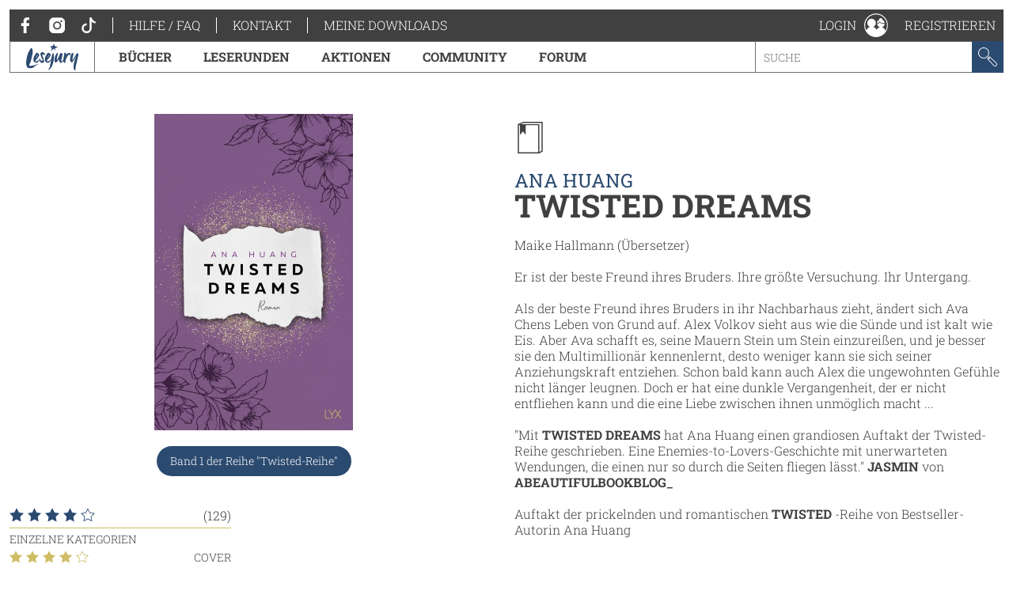

--- FILE ---
content_type: text/html; charset=utf-8
request_url: https://www.lesejury.de/ana-huang/buecher/twisted-dreams/9783736319127
body_size: 14414
content:
<!doctype html>
<html lang="de">
<head>
    <link href="favicon.ico" rel="shortcut icon" type="image/ico">

                <meta charset="utf-8">
        <meta name="viewport" content="width=device-width, initial-scale=1, maximum-scale=5, user-scalable=no">
    
    <meta name="robots" content="index,follow,noodp">

    <title>Twisted Dreams | Lesejury</title>

    <link rel="canonical" href="/ana-huang/buecher/twisted-dreams/9783736319127">
            <script type="text/javascript">
            var lesejuryIconsConfig = [
                '/assets/toolkit/icons/all.svg',
                '/assets/toolkit/emoticons/all.svg'
            ];
            WebFontConfig = {
                google: {families: ['Roboto+Slab:100,300,400,700:latin']}
            };
        </script>
        <link rel="stylesheet" href="https://www.lesejury.de/assets/toolkit/styles/toolkit.css?v=1764584709">
    
    <script src="https://cloud.ccm19.de/app.js?apiKey=66b91735d8ba1ab2567a7b03cde9b2b71d3bb28d11c8d5f1&amp;domain=636e2121257eba62783050fb" referrerpolicy="origin"></script>
</head>
<body class="">
            <div class="layout-fluid">
            <header class="header">
                <div class="layout">
                    <div class="navigation-wrapper">
                        <span class="hamburger">Menu</span>
                        <div class="mobile-logo">
                            <a href="/">
                                <img itemprop="logo" src="/assets/toolkit/images/logos/lesejury_white.svg" alt="Lesejury">
                            </a>
                        </div>
                        <div class="navigation-inner">
                            <div class="navigation-meta">
    <ul class="navigation-meta__main">
    <li>
        <a class="navigation-meta__link" href="https://www.facebook.com/lesejury/" target="_blank">
            <svg class="icon">
                <use xlink:href="#icon-facebook"></use>
                <title>Facebook</title>
            </svg>
        </a>
        <a class="navigation-meta__link" href="https://www.instagram.com/lesejury/" target="_blank">
            <svg class="icon">
                <use xlink:href="#icon-instagram"></use>
                <title>Instagram</title>
            </svg>
        </a>
        <a class="navigation-meta__link" href="https://www.tiktok.com/@lesejury" target="_blank">
            <svg class="icon">
                <use xlink:href="#icon-tiktok"></use>
                <title>TikTok</title>
            </svg>
        </a>
    </li>
            <li><a href="https://www.lesejury.de/hilfe-faq" target="_self" class="navigation-meta__link">Hilfe / FAQ</a></li>
            <li><a href="https://www.lesejury.de/kontakt" target="_self" class="navigation-meta__link">Kontakt</a></li>
        <li><a href="https://www.lesejury.de/shop/downloads" class="navigation-meta__link" target="_self">Meine Downloads</a></li>
</ul>

</div>                            <nav class="navigation-main">
    <div class="navigation-main__logo" itemscope itemtype="http://schema.org/Organization">
        <a itemprop="url" href="/">
            <img itemprop="logo" src="/assets/toolkit/images/logos/lesejury.svg" alt="Lesejury">
        </a>
    </div>
            <div class="navigation-main-item">
        <a class="navigation-main-item__link" href="/buecher">
            Bücher
        </a>
                            <div class="navigation-main-item__dropdown">
                <div class="navigation-main-panel">
                    <div class="navigation-main-panel__link">
                        <a class="link-emphasized" href="/buecher">
                            Bücher
                            <span class="link-emphasized__icon">
                            <svg class="icon" role="presentation">
                                <use xlink:href="#icon-arrow-right"></use>
                            </svg>
                         </span>
                        </a>
                    </div>
                    <div class="navigation-main-panel__content">
                                                    <div class="navigation-main-panel__column">
                                                                    <span class="headline">
                                        Alle Genres
                                    </span>
                                                                                                    <ul class="navigation-link-list">
                                                                                    <li>
                                                                                                    <a class="navigation-link-list__link" href="/buecher/genres/fantasy-und-science-fiction">Fantasy &amp; Science Fiction</a>
                                                                                            </li>
                                                                                    <li>
                                                                                                    <a class="navigation-link-list__link" href="/buecher/genres/kinder-und-jugend">Kinder &amp; Jugend</a>
                                                                                            </li>
                                                                                    <li>
                                                                                                    <a class="navigation-link-list__link" href="/buecher/genres/krimis-und-thriller">Krimis &amp; Thriller</a>
                                                                                            </li>
                                                                                    <li>
                                                                                                    <a class="navigation-link-list__link" href="/buecher/genres/romane-erzaehlungen">Romane &amp; Erzählungen</a>
                                                                                            </li>
                                                                            </ul>
                                                            </div>
                                                    <div class="navigation-main-panel__column">
                                                                    <span class="headline">
                                        Jetzt stöbern!
                                    </span>
                                                                                                    <ul class="navigation-link-list">
                                                                                    <li>
                                                                                                    <a class="navigation-link-list__icon-link" href="/buecher/empfehlungen-stoebern/neuerscheinungen">
                                                        <svg class="icon" role="presentation">
                                                            <use xlink:href="#icon-new-releases" />
                                                        </svg> Neuerscheinungen
                                                    </a>
                                                                                            </li>
                                                                                    <li>
                                                                                                    <a class="navigation-link-list__icon-link" href="https://www.lesejury.de/rezensionen">
                                                        <svg class="icon" role="presentation">
                                                            <use xlink:href="#icon-reviews" />
                                                        </svg> Neueste Rezensionen
                                                    </a>
                                                                                            </li>
                                                                                    <li>
                                                                                                    <a class="navigation-link-list__icon-link" href="https://www.lesejury.de/praemien">
                                                        <svg class="icon" role="presentation">
                                                            <use xlink:href="#icon-book" />
                                                        </svg> Prämienshop
                                                    </a>
                                                                                            </li>
                                                                            </ul>
                                                            </div>
                                                <ul class="navigation-main-panel__teasers">
                                                            <li>
                                                                    </li>
                                                            <li>
                                                                    </li>
                                                    </ul>
                    </div>
                </div>
            </div>
            </div>
        <div class="navigation-main-item">
        <a class="navigation-main-item__link" href="https://www.lesejury.de/suche/treffer?f[campaign_type]=reading_circle">
            Leserunden
        </a>
                    </div>
        <div class="navigation-main-item">
        <a class="navigation-main-item__link" href="https://www.lesejury.de/aktionen">
            Aktionen
        </a>
                    </div>
        <div class="navigation-main-item">
        <a class="navigation-main-item__link" href="/community">
            Community
        </a>
                            <div class="navigation-main-item__dropdown">
                <div class="navigation-main-panel">
                    <div class="navigation-main-panel__link">
                        <a class="link-emphasized" href="/community">
                            Community
                            <span class="link-emphasized__icon">
                            <svg class="icon" role="presentation">
                                <use xlink:href="#icon-arrow-right"></use>
                            </svg>
                         </span>
                        </a>
                    </div>
                    <div class="navigation-main-panel__content">
                                                    <div class="navigation-main-panel__column">
                                                                    <span class="headline">
                                        Die Lesejury
                                    </span>
                                                                                                    <ul class="navigation-link-list">
                                                                                    <li>
                                                                                                    <a class="navigation-link-list__link" href="/community/aus-der-community/online-mitglieder">Lesejury Mitglieder</a>
                                                                                            </li>
                                                                                    <li>
                                                                                                    <a class="navigation-link-list__link" href="/community/aus-der-community/moderatoren">Moderatorinnen</a>
                                                                                            </li>
                                                                                    <li>
                                                                                                    <a class="navigation-link-list__link" href="/community/aus-der-community/autoren">Autor:innen in der Lesejury</a>
                                                                                            </li>
                                                                                    <li>
                                                                                                    <a class="navigation-link-list__link" href="/community/aus-der-community/rezension-des-monats">Rezensionen des Monats</a>
                                                                                            </li>
                                                                            </ul>
                                                            </div>
                                                    <div class="navigation-main-panel__column">
                                                                    <span class="headline">
                                        Wissenswertes
                                    </span>
                                                                                                    <ul class="navigation-link-list">
                                                                                    <li>
                                                                                                    <a class="navigation-link-list__link" href="/community/wissenswertes/teilnahme-an-leserunden">Wie funktionieren Leserunden?</a>
                                                                                            </li>
                                                                                    <li>
                                                                                                    <a class="navigation-link-list__link" href="/community/wissenswertes/wie-schreibt-man-eine-gute-rezension">Wie schreibt man eine gute Rezension?</a>
                                                                                            </li>
                                                                                    <li>
                                                                                                    <a class="navigation-link-list__link" href="/community/wissenswertes/bonuspunkteuebersicht">Bonuspunkteübersicht</a>
                                                                                            </li>
                                                                                    <li>
                                                                                                    <a class="navigation-link-list__link" href="/community/wissenswertes/unsere-badges">Unsere Badges</a>
                                                                                            </li>
                                                                                    <li>
                                                                                                    <a class="navigation-link-list__link" href="/community/wissenswertes/mitglieder-werben">Mitglieder werben</a>
                                                                                            </li>
                                                                            </ul>
                                                            </div>
                                                    <div class="navigation-main-panel__column">
                                                                    <span class="headline">
                                        Aus der Community
                                    </span>
                                                                                                    <ul class="navigation-link-list">
                                                                                    <li>
                                                                                                    <a class="navigation-link-list__link" href="http://www.lesejury.de/lounges/love-stories">LOVE STORIES</a>
                                                                                            </li>
                                                                                    <li>
                                                                                                    <a class="navigation-link-list__link" href="http://www.lesejury.de/lounges/crimetime">CRIME TIME</a>
                                                                                            </li>
                                                                                    <li>
                                                                                                    <a class="navigation-link-list__link" href="/community/die-community/baumhausbande">Die BaumhausBande</a>
                                                                                            </li>
                                                                            </ul>
                                                            </div>
                                                <ul class="navigation-main-panel__teasers">
                                                            <li>
                                                                    </li>
                                                            <li>
                                                                    </li>
                                                            <li>
                                                                            <a class="navigation-teaser" href="" style="background-image: url();">
                                            <div class="navigation-teaser__content">
                                                <strong class="navigation-teaser__title">
                                                    
                                                </strong>
                                                                                            </div>
                                        </a>
                                                                    </li>
                                                    </ul>
                    </div>
                </div>
            </div>
            </div>
        <div class="navigation-main-item">
        <a class="navigation-main-item__link" href="https://forum.lesejury.de">
            Forum
        </a>
                    </div>

    <form class="search-input" action="/suche/treffer" data-autocomplete-url="/suche/vorschlaege" method="GET">
        <input aria-label="Stichwort" name="q" type="text" placeholder="Suche" accesskey="s" value="">
        <button aria-label="Suchen" type="submit">
            <svg class="icon">
                <use xlink:href="#icon-search"></use>
                <title>Suchen</title>
            </svg>
        </button>
    </form>
</nav>
                        </div>
                        <ul class="navigation-meta__aside">
    <li>
    <div class="navigation-profile">
        <a class="navigation-profile__toggle navigation-wrapper__close" href="/anmelden" data-overlay="ajax" role="button">
            <span class="navigation-profile__label">
                Login
            </span>
            <svg class="icon" role="presentation">
                <use xlink:href="#icon-profile"></use>
            </svg>
        </a>
    </div>
</li>
<li><a href="/nutzer/registrieren" class="navigation-meta__link" target="_self">Registrieren</a></li>

</ul>
                    </div>
                </div>
            </header>
                    </div>
    
            <main class="main--no-breadcrumb">
                <section class="layout-grid" itemscope itemtype="http://schema.org/Book">
        <div class="layout-grid__col">
                <figure class="product-flat product-flat--huge">
        <div class="product-flat__wrapper">
            <img class="product-flat__cover" src="https://www.lesejury.de/media/images/product-huge/twisted-dreams_9783736319127.jpg" alt="Cover-Bild Twisted Dreams">
        </div>
                    </figure>

                            <div class="info-label-wrapper">
                    <span class="info-label">
                                            Band 1
                                        der Reihe "Twisted-Reihe"
                    </span>
                </div>
            
            <div class="section">
                <div class="rating-stats" itemprop="aggregateRating" itemscope itemtype="http://schema.org/AggregateRating">
                    <div class="rating-stats__rating">
                        <div class="star-rating">
            <span class="star-rating__star">
            <svg class="icon" role="presentation">
                <use xlink:href="#icon-star-filled" />
            </svg>
        </span>
            <span class="star-rating__star">
            <svg class="icon" role="presentation">
                <use xlink:href="#icon-star-filled" />
            </svg>
        </span>
            <span class="star-rating__star">
            <svg class="icon" role="presentation">
                <use xlink:href="#icon-star-filled" />
            </svg>
        </span>
            <span class="star-rating__star">
            <svg class="icon" role="presentation">
                <use xlink:href="#icon-star-filled" />
            </svg>
        </span>
            <span class="star-rating__star">
            <svg class="icon" role="presentation">
                <use xlink:href="#icon-star" />
            </svg>
        </span>
    </div>                        <meta itemprop="ratingValue" content="4" />
                        <meta itemprop="bestRating" content="5" />
                        <meta itemprop="ratingCount" content="129" />
                        <meta itemprop="reviewCount" content="129" />
                        (129)
                    </div>
                                                                <ul class="rating-stats__entries">
                            <li><span class="rating-stats__label">Einzelne Kategorien</span></li>
                                                            <li>
                                    <div class="star-rating">
            <span class="star-rating__star">
            <svg class="icon" role="presentation">
                <use xlink:href="#icon-star-filled" />
            </svg>
        </span>
            <span class="star-rating__star">
            <svg class="icon" role="presentation">
                <use xlink:href="#icon-star-filled" />
            </svg>
        </span>
            <span class="star-rating__star">
            <svg class="icon" role="presentation">
                <use xlink:href="#icon-star-filled" />
            </svg>
        </span>
            <span class="star-rating__star">
            <svg class="icon" role="presentation">
                <use xlink:href="#icon-star-filled" />
            </svg>
        </span>
            <span class="star-rating__star">
            <svg class="icon" role="presentation">
                <use xlink:href="#icon-star" />
            </svg>
        </span>
    </div>                                    Cover
                                </li>
                                                            <li>
                                    <div class="star-rating">
            <span class="star-rating__star">
            <svg class="icon" role="presentation">
                <use xlink:href="#icon-star-filled" />
            </svg>
        </span>
            <span class="star-rating__star">
            <svg class="icon" role="presentation">
                <use xlink:href="#icon-star-filled" />
            </svg>
        </span>
            <span class="star-rating__star">
            <svg class="icon" role="presentation">
                <use xlink:href="#icon-star-filled" />
            </svg>
        </span>
            <span class="star-rating__star">
            <svg class="icon" role="presentation">
                <use xlink:href="#icon-star-filled" />
            </svg>
        </span>
            <span class="star-rating__star">
            <svg class="icon" role="presentation">
                <use xlink:href="#icon-star-half" />
            </svg>
        </span>
    </div>                                    Erzählstil
                                </li>
                                                            <li>
                                    <div class="star-rating">
            <span class="star-rating__star">
            <svg class="icon" role="presentation">
                <use xlink:href="#icon-star-filled" />
            </svg>
        </span>
            <span class="star-rating__star">
            <svg class="icon" role="presentation">
                <use xlink:href="#icon-star-filled" />
            </svg>
        </span>
            <span class="star-rating__star">
            <svg class="icon" role="presentation">
                <use xlink:href="#icon-star-filled" />
            </svg>
        </span>
            <span class="star-rating__star">
            <svg class="icon" role="presentation">
                <use xlink:href="#icon-star-filled" />
            </svg>
        </span>
            <span class="star-rating__star">
            <svg class="icon" role="presentation">
                <use xlink:href="#icon-star" />
            </svg>
        </span>
    </div>                                    Handlung
                                </li>
                                                            <li>
                                    <div class="star-rating">
            <span class="star-rating__star">
            <svg class="icon" role="presentation">
                <use xlink:href="#icon-star-filled" />
            </svg>
        </span>
            <span class="star-rating__star">
            <svg class="icon" role="presentation">
                <use xlink:href="#icon-star-filled" />
            </svg>
        </span>
            <span class="star-rating__star">
            <svg class="icon" role="presentation">
                <use xlink:href="#icon-star-filled" />
            </svg>
        </span>
            <span class="star-rating__star">
            <svg class="icon" role="presentation">
                <use xlink:href="#icon-star-filled" />
            </svg>
        </span>
            <span class="star-rating__star">
            <svg class="icon" role="presentation">
                <use xlink:href="#icon-star" />
            </svg>
        </span>
    </div>                                    Charaktere
                                </li>
                                                    </ul>
                                                        </div>
                <ul class="action-list">
                                            <li>
                            <a href="http://www.bic-media.com/mobile/mobileWidget-jqm1.4.html?buyButton=no&amp;showExtraShopButton=false&amp;fullscreen=yes&amp;isbn=9783736319127" class="action-list__link">
                                <svg class="icon" role="presentation">
                                    <use xlink:href="#icon-extract"></use>
                                </svg>
                                                                    Leseprobe ansehen
                                                            </a>
                        </li>
                                                                                                        <li>
                            <a href="/anmelden?alf=%2Fana-huang%2Fbuecher%2Ftwisted-dreams%2F9783736319127&alm=page" class="action-list__link" data-overlay="ajax" rel="nofollow">
                                <svg class="icon" role="presentation">
                                    <use xlink:href="#icon-needs-login"></use>
                                </svg>
                                Rezension schreiben
                            </a>
                        </li>
                        <li>
                            <a href="/anmelden?alf=%2Fana-huang%2Fbuecher%2Ftwisted-dreams%2F9783736319127&alm=page" class="action-list__link" data-overlay="ajax" rel="nofollow">
                                <svg class="icon" role="presentation">
                                    <use xlink:href="#icon-needs-login"></use>
                                </svg>
                                Produkt ins Regal stellen
                            </a>
                        </li>
                                    </ul>
                <ul class="action-list">
                                    </ul>
            </div>
            <div class="section">
                <div>
                    <div class="pbs-product-price">
                        <div class="pbs-money">
                            <span class="pbs-amount">16,00</span>
                            <span class="pbs-currency">€</span>
                        </div>
                        <div class="pbs-tax-note">inkl. MwSt</div>
                    </div>
                </div>
                <ul class="product-stats">
                    <li class="product-stats__entry">
                        <strong class="product-stats__label">Verlag:</strong>
                        <span itemprop="publisher">LYX</span>
                    </li>
                                                                <li class="product-stats__entry">
                            <strong class="product-stats__label">Themenbereich:</strong>
                            <span itemprop="publisher">
                                Belletristik
                                                                    - Liebesromane
                                                            </span>
                        </li>
                                        <li class="product-stats__entry">
                        <strong class="product-stats__label">Genre:</strong>
                        <span itemprop="publisher">keine Angabe / keine Angabe</span>
                    </li>
                                            <li class="product-stats__entry">
                            <strong class="product-stats__label">Seitenzahl:</strong>
                            <span itemprop="numberOfPages">432</span>
                        </li>
                                        <li class="product-stats__entry">
                        <strong class="product-stats__label">Ersterscheinung:</strong>
                        23.12.2022
                    </li>
                    <li class="product-stats__entry">
                        <strong class="product-stats__label">ISBN:</strong>
                        <span itemprop="isbn">9783736319127</span>
                    </li>
                                        
                                            <li class="product-stats__entry">
                            <strong class="product-stats__label">Empfohlenes Alter:</strong>

                                                            ab 16 Jahren
                                                    </li>
                                    </ul>
            </div>
        </div>
        <div class="layout-grid__col">
            <div class="section">
                <div class="icon-header">
                    <svg class="icon">
                        <use xlink:href="#icon-book" />
                    </svg>
                </div>

                <header class="text-header text-header--huge">
                                            <small class="text-header__topline">
                                                            <a class="link" href="/suche/treffer?f%5Bauthors%5D=Ana+Huang">Ana Huang</a>                                                    </small>
                                        <h1 class="headline headline--huge">
                        Twisted Dreams
                    </h1>
                                    </header>

                                                    <div class="rich-text">
                                                    Maike Hallmann (Übersetzer)                                                <br /><br />
                    </div>
                                <div class="rich-text" itemprop="description">
                    
                        
            <p>Er ist der beste Freund ihres Bruders. Ihre größte Versuchung. Ihr Untergang.</p>
                        
            
            <p>Als der beste Freund ihres Bruders in ihr Nachbarhaus zieht, ändert sich Ava Chens Leben von Grund auf. Alex Volkov sieht aus wie die Sünde und ist kalt wie Eis. Aber Ava schafft es, seine Mauern Stein um Stein einzureißen, und je besser sie den Multimillionär kennenlernt, desto weniger kann sie sich seiner Anziehungskraft entziehen. Schon bald kann auch Alex die ungewohnten Gefühle nicht länger leugnen. Doch er hat eine dunkle Vergangenheit, der er nicht entfliehen kann und die eine Liebe zwischen ihnen unmöglich macht ...</p>
                        
            
            <p>
                                "Mit 
                
                <strong>TWISTED DREAMS</strong>
                                 hat Ana Huang einen grandiosen Auftakt der Twisted-Reihe geschrieben. Eine Enemies-to-Lovers-Geschichte mit unerwarteten Wendungen, die einen nur so durch die Seiten fliegen lässt." 
                
                <strong>JASMIN</strong>
                                 von 
                
                <strong>ABEAUTIFULBOOKBLOG_</strong>
                            
            </p>
                        
            
            <p>
                                Auftakt der prickelnden und romantischen 
                
                <strong>TWISTED</strong>
                                -Reihe von Bestseller-Autorin Ana Huang
            
            </p>
                    
        
                </div>
            </div>
                            <div class="section">
                    <h3 class="section-headline">
                        Weitere Formate
                    </h3>
                    <ul class="format-list">
                                                    <li>
                                <a href="/ana-huang/ebooks/twisted-dreams/9783736319141" class="format-list__label">
                                    <svg class="icon" role="presentation">
                                        <use xlink:href="#icon-arrow-right"></use>
                                    </svg> ebook / epub
                                </a>
                                                                    <span class="format-list__price">9,99 €</span>
                                                            </li>
                                                    <li>
                                <a href="/ana-huang/audio-downloads/twisted-dreams/9783966353175" class="format-list__label">
                                    <svg class="icon" role="presentation">
                                        <use xlink:href="#icon-arrow-right"></use>
                                    </svg> audio-download / MP3
                                </a>
                                                                    <span class="format-list__price">19,99 €</span>
                                                            </li>
                                            </ul>
                </div>
                                        <div class="section">
                    <h3 class="section-headline">
                        Dieses Produkt bei deinem lokalen Buchhändler bestellen
                    </h3>
                    <ul class="logo-list">
                        <li>
                            <a href="https://www.buchhandel.de/buch/9783736319127?MVB-Kennnummer=5271615">
                                <img src="/assets/toolkit/images/affiliate/buchhandel.png" alt="Buchhandel.de">
                            </a>
                        </li>
                    </ul>
                </div>
                                                                                                                                        <div class="section">
                    <h3 class="section-headline">
                        Lesejury-Facts
                    </h3>
                    <div class="rich-text">
                        <ul>
                                                                                                <li>
                                        <a href="/nutzer/profil/CallieWonderwood">CallieWonderwood</a>,
                                        <a href="/nutzer/profil/Chianti">Chianti</a> und
                                        <a href="/3156335/im-regal">206 weitere Mitglieder</a> haben dieses Buch in einem Regal.
                                    </li>
                                                            
                                                                                                <li>
                                        <a href="/nutzer/profil/LaNasBuchclub">LaNasBuchclub</a>,
                                        <a href="/nutzer/profil/lisamariaa">lisamariaa</a> und
                                        <a href="/3156335/am-lesen">6 weitere Mitglieder</a> lesen dieses Buch aktuell.
                                    </li>
                                                            
                                                                                                <li>
                                        <a href="/nutzer/profil/CallieWonderwood">CallieWonderwood</a>,
                                        <a href="/nutzer/profil/Chianti">Chianti</a> und
                                        <a href="/3156335/gelesen">165 weitere Mitglieder</a> haben dieses Buch gelesen.
                                    </li>
                                                            
                                                                                                <li>
                                        Dieser Titel ist das Lieblingsbuch von
                                        <a href="/nutzer/profil/FreakyFarytale">FreakyFarytale</a>,
                                        <a href="/nutzer/profil/lena67">lena67</a> und
                                        <a href="/3156335/wunschliste">22 weiteren Mitgliedern</a>.
                                    </li>
                                                                                    </ul>
                    </div>
                </div>
                    </div>
    </section>

    <section class="layout" id="reviews">
    <h3 class="section-headline">Meinungen aus der Lesejury</h3>
    <div class="tabs" data-tabs-links="true">
        <nav class="tabs__nav tabs__scroll-buttons">
            <ul>
                                    <li><a class="tabs__link is-active-tab" href="/ana-huang/buecher/twisted-dreams/9783736319127" data-href="/ana-huang/buecher/twisted-dreams/9783736319127?tab=reviews#reviews" data-tab-id="tab-reviews">Rezensionen (129)</a></li>
                            </ul>
            <span class="tabs__scroll tabs__scroll--prev"></span>
            <span class="tabs__scroll tabs__scroll--next"></span>
        </nav>
    </div>
                        <div class="sort sort--align-right">
                <label class="input-select">
                    <select aria-label="Sortierung der Rezensionen">
                        <option value="/ana-huang/buecher/twisted-dreams/9783736319127?tab=reviews&s=1#reviews">am besten bewertete Rezensionen zuerst</option>
                        <option value="/ana-huang/buecher/twisted-dreams/9783736319127?tab=reviews&s=2#reviews">neueste Rezensionen zuerst</option>
                        <option value="/ana-huang/buecher/twisted-dreams/9783736319127?tab=reviews&s=3#reviews" selected="">Rezensionen mit den meisten Sternen zuerst</option>
                        <option value="/ana-huang/buecher/twisted-dreams/9783736319127?tab=reviews&s=4#reviews">Rezensionen mit den wenigsten Sternen zuerst</option>
                    </select>
                </label>
            </div>
                <article class="review"
      id="review_1093689" itemprop="review" itemscope itemtype="http://schema.org/Review">
        <aside class="review__sidebar">
            <div itemprop="itemReviewed" itemscope itemtype="http://schema.org/Thing">
                <meta itemprop="name" content="Twisted Dreams">
                <meta itemprop="identifier" content="9783736319127">
                <meta itemprop="url" content="http://www.lesejury.de/ana-huang/buecher/twisted-dreams/9783736319127">
            </div>
                                <a class="link" href="/nutzer/profil/Celina21" rel="nofollow">
    <div class="user-image
                     user-image--big                                                    user-image--with-role user-image--lounge
                            ">
                    <img src="https://www.lesejury.de/media/images/avatar-big/8acd04f067aab8a8604353a9b2edaf49/profile-image-67616-1767975737.jpg" alt="Profilbild von Celina21" title="Celina21">
                                        </div>
    <h4 class="headline headline--tiny">Celina21</h4>    </a>
                        <meta itemprop="author" content="Celina21">
        </aside>
        <div class="review__main">
            <header class="text-header">
                                <small class="text-header__topline">Veröffentlicht am <meta itemprop="datePublished" content="2026-01-11">11.01.2026</small>
                <h3 class="headline">
                    <a class="copy-link" href="http://www.lesejury.de/rezensionen/deeplink/1093689/Product" target="_self">
                        <meta itemprop="url" content="http://www.lesejury.de/rezensionen/deeplink/1093689/Product">
                        <svg class="icon">
                            <use xlink:href="#icon-link"></use>
                        </svg>
                        <div class="copy-link__tooltip" style="display: none; opacity: 0; transform: translateX(0px) translateY(-50%);">
                            <button aria-label="Link kopieren" class="button button--icon" type="button">
                                Link kopieren
                                <svg class="icon" role="presentation">
                                    <use xlink:href="#icon-link"></use>
                                </svg>
                            </button>
                        </div>
                    </a>
                    <a class="link" href="javascript:" itemprop="headline">Ihre größte Versuchung. Ihr Untergang </a>
                </h3>
                                            </header>
            <div class="review__rating" itemprop="reviewRating" itemscope itemtype="http://schema.org/Rating">
                <div class="voting">
                    <span class="voting__votes-up">0</span>
                    <button aria-label="Positiv bewerten" class="vote-button"
                        type="button" data-voting-href="/abstimmen/rezension/1093689/up"
                        disabled>
                        <svg class="icon">
                            <use xlink:href="#icon-thumbs-up"></use>
                            <title>Positiv bewerten</title>
                        </svg>
                    </button>
                </div>
                <div class="star-rating">
            <span class="star-rating__star">
            <svg class="icon" role="presentation">
                <use xlink:href="#icon-star-filled" />
            </svg>
        </span>
            <span class="star-rating__star">
            <svg class="icon" role="presentation">
                <use xlink:href="#icon-star-filled" />
            </svg>
        </span>
            <span class="star-rating__star">
            <svg class="icon" role="presentation">
                <use xlink:href="#icon-star-filled" />
            </svg>
        </span>
            <span class="star-rating__star">
            <svg class="icon" role="presentation">
                <use xlink:href="#icon-star-filled" />
            </svg>
        </span>
            <span class="star-rating__star">
            <svg class="icon" role="presentation">
                <use xlink:href="#icon-star-filled" />
            </svg>
        </span>
    </div>                <meta itemprop="ratingValue" content="5" />
            </div>
            <div class="review__preview" aria-hidden>
                <p class="paragraph">Ich bin absolut begeistert von Twisted Dreams und musste das Buch nach dem Beenden erst einmal sacken lassen. Ich hätte wirklich nicht damit gerechnet, was alles in der Geschichte passiert. Viele Entwicklungen ...</p>
            </div>
            <div class="review__content">
                <p class="paragraph" itemprop="reviewBody">Ich bin absolut begeistert von Twisted Dreams und musste das Buch nach dem Beenden erst einmal sacken lassen. Ich hätte wirklich nicht damit gerechnet, was alles in der Geschichte passiert. Viele Entwicklungen kamen völlig überraschend und genau das hat das Lesen für mich so spannend gemacht.<br />
<br />
Meine Erwartungen waren ganz andere, weshalb mich die vielen plötzlichen Wendungen umso mehr mitgenommen haben.<br />
Besonders gefallen hat mir, dass sich die Handlung immer wieder veränderte und nichts vorhersehbar wirkte. Es gab wirklich so viele Momente, mit denen ich überhaupt nicht gerechnet habe...<br />
Die Spannung wurde stark gehalten, und ich wollte unbedingt wissen, wie es weitergeht!<br />
<br />
Ein großes Highlight für mich war definitiv das Pärchen Alex und Ava. Ich bin ein totaler Fan von den beiden, denn sie sind trotz aller Schwierigkeiten unglaublich süß zusammen. Für mich wirken sie wie Seelenverwandte, die einfach zusammengehören. Die Szenen zwischen ihnen waren zudem sehr spicy... genau nach meinem Geschmack! Und haben die emotionale Verbindung der beiden noch intensiver gemacht.<br />
<br />
Auch die Freundinnen von Ava haben mir sehr gefallen. Sie sind liebevolle, unterstützende Menschen, die immer für sie da sind und ihr Halt geben. Umso trauriger fand ich Avas Familiengeschichte. Als nach und nach aufgedeckt wurde, was damals wirklich in ihrer Familie passiert ist, hat mich sehr berührt und mir unglaublich leid für sie getan...<br />
<br />
Der Schreibstil von Ana Huang ist dabei ein großes Plus! Dieser ist sehr flüssig, leicht verständlich und unglaublich fesselnd. Man findet sofort in die Geschichte hinein und hat direkt Lust, weiterzulesen. Für mich ist Twisted Dreams definitiv ein Highlight im Januar, und ich werde ohne Zweifel direkt mit dem zweiten Band weitermachen, weil ich unbedingt wissen möchte, wie es mit den anderen Figuren weitergeht!</p>
                                                    <ul class="rating-stats__entries">
                        <li><span class="rating-stats__label">Einzelne Kategorien</span></li>
                                                    <li>
                                <div class="star-rating">
            <span class="star-rating__star">
            <svg class="icon" role="presentation">
                <use xlink:href="#icon-star-filled" />
            </svg>
        </span>
            <span class="star-rating__star">
            <svg class="icon" role="presentation">
                <use xlink:href="#icon-star-filled" />
            </svg>
        </span>
            <span class="star-rating__star">
            <svg class="icon" role="presentation">
                <use xlink:href="#icon-star-filled" />
            </svg>
        </span>
            <span class="star-rating__star">
            <svg class="icon" role="presentation">
                <use xlink:href="#icon-star-filled" />
            </svg>
        </span>
            <span class="star-rating__star">
            <svg class="icon" role="presentation">
                <use xlink:href="#icon-star-filled" />
            </svg>
        </span>
    </div>                                Cover
                            </li>
                                                    <li>
                                <div class="star-rating">
            <span class="star-rating__star">
            <svg class="icon" role="presentation">
                <use xlink:href="#icon-star-filled" />
            </svg>
        </span>
            <span class="star-rating__star">
            <svg class="icon" role="presentation">
                <use xlink:href="#icon-star-filled" />
            </svg>
        </span>
            <span class="star-rating__star">
            <svg class="icon" role="presentation">
                <use xlink:href="#icon-star-filled" />
            </svg>
        </span>
            <span class="star-rating__star">
            <svg class="icon" role="presentation">
                <use xlink:href="#icon-star-filled" />
            </svg>
        </span>
            <span class="star-rating__star">
            <svg class="icon" role="presentation">
                <use xlink:href="#icon-star-filled" />
            </svg>
        </span>
    </div>                                Erzählstil
                            </li>
                                                    <li>
                                <div class="star-rating">
            <span class="star-rating__star">
            <svg class="icon" role="presentation">
                <use xlink:href="#icon-star-filled" />
            </svg>
        </span>
            <span class="star-rating__star">
            <svg class="icon" role="presentation">
                <use xlink:href="#icon-star-filled" />
            </svg>
        </span>
            <span class="star-rating__star">
            <svg class="icon" role="presentation">
                <use xlink:href="#icon-star-filled" />
            </svg>
        </span>
            <span class="star-rating__star">
            <svg class="icon" role="presentation">
                <use xlink:href="#icon-star-filled" />
            </svg>
        </span>
            <span class="star-rating__star">
            <svg class="icon" role="presentation">
                <use xlink:href="#icon-star-filled" />
            </svg>
        </span>
    </div>                                Handlung
                            </li>
                                                    <li>
                                <div class="star-rating">
            <span class="star-rating__star">
            <svg class="icon" role="presentation">
                <use xlink:href="#icon-star-filled" />
            </svg>
        </span>
            <span class="star-rating__star">
            <svg class="icon" role="presentation">
                <use xlink:href="#icon-star-filled" />
            </svg>
        </span>
            <span class="star-rating__star">
            <svg class="icon" role="presentation">
                <use xlink:href="#icon-star-filled" />
            </svg>
        </span>
            <span class="star-rating__star">
            <svg class="icon" role="presentation">
                <use xlink:href="#icon-star-filled" />
            </svg>
        </span>
            <span class="star-rating__star">
            <svg class="icon" role="presentation">
                <use xlink:href="#icon-star-filled" />
            </svg>
        </span>
    </div>                                Charaktere
                            </li>
                                            </ul>
                                <ul class="action-list action-list--align-right">
                                                                            </ul>
            </div>
        </div>
        <button aria-label="Rezension auf-/zuklappen" class="open-close-button" title="Rezension auf-/zuklappen"></button>
    </article>
    <article class="review"
      id="review_1046363" itemprop="review" itemscope itemtype="http://schema.org/Review">
        <aside class="review__sidebar">
            <div itemprop="itemReviewed" itemscope itemtype="http://schema.org/Thing">
                <meta itemprop="name" content="Twisted Dreams">
                <meta itemprop="identifier" content="9783736319127">
                <meta itemprop="url" content="http://www.lesejury.de/ana-huang/buecher/twisted-dreams/9783736319127">
            </div>
                                <a class="link" href="/nutzer/profil/Tanjaaa" rel="nofollow">
    <div class="user-image
                     user-image--big                                                    user-image--with-role user-image--lounge
                            ">
                    <img src="https://www.lesejury.de/media/images/avatar-big/dce169ab01cf6f3bfda67c7cfa2eb517/profile-image-72643-1757100313.jpg" alt="Profilbild von Tanjaaa" title="Tanjaaa">
                                        </div>
    <h4 class="headline headline--tiny">Tanjaaa</h4>    </a>
                        <meta itemprop="author" content="Tanjaaa">
        </aside>
        <div class="review__main">
            <header class="text-header">
                                <small class="text-header__topline">Veröffentlicht am <meta itemprop="datePublished" content="2025-09-14">14.09.2025</small>
                <h3 class="headline">
                    <a class="copy-link" href="http://www.lesejury.de/rezensionen/deeplink/1046363/Product" target="_self">
                        <meta itemprop="url" content="http://www.lesejury.de/rezensionen/deeplink/1046363/Product">
                        <svg class="icon">
                            <use xlink:href="#icon-link"></use>
                        </svg>
                        <div class="copy-link__tooltip" style="display: none; opacity: 0; transform: translateX(0px) translateY(-50%);">
                            <button aria-label="Link kopieren" class="button button--icon" type="button">
                                Link kopieren
                                <svg class="icon" role="presentation">
                                    <use xlink:href="#icon-link"></use>
                                </svg>
                            </button>
                        </div>
                    </a>
                    <a class="link" href="javascript:" itemprop="headline">Wenn Liebe das größte Risiko ist</a>
                </h3>
                                            </header>
            <div class="review__rating" itemprop="reviewRating" itemscope itemtype="http://schema.org/Rating">
                <div class="voting">
                    <span class="voting__votes-up">0</span>
                    <button aria-label="Positiv bewerten" class="vote-button"
                        type="button" data-voting-href="/abstimmen/rezension/1046363/up"
                        disabled>
                        <svg class="icon">
                            <use xlink:href="#icon-thumbs-up"></use>
                            <title>Positiv bewerten</title>
                        </svg>
                    </button>
                </div>
                <div class="star-rating">
            <span class="star-rating__star">
            <svg class="icon" role="presentation">
                <use xlink:href="#icon-star-filled" />
            </svg>
        </span>
            <span class="star-rating__star">
            <svg class="icon" role="presentation">
                <use xlink:href="#icon-star-filled" />
            </svg>
        </span>
            <span class="star-rating__star">
            <svg class="icon" role="presentation">
                <use xlink:href="#icon-star-filled" />
            </svg>
        </span>
            <span class="star-rating__star">
            <svg class="icon" role="presentation">
                <use xlink:href="#icon-star-filled" />
            </svg>
        </span>
            <span class="star-rating__star">
            <svg class="icon" role="presentation">
                <use xlink:href="#icon-star-filled" />
            </svg>
        </span>
    </div>                <meta itemprop="ratingValue" content="5" />
            </div>
            <div class="review__preview" aria-hidden>
                <p class="paragraph">Twisted Love hat mich emotional absolut überrascht. Ich bin mit der Erwartung einer typischen Enemies-to-Lovers-Romance gestartet – und wurde schnell eines Besseren belehrt. Die Geschichte von Ava und ...</p>
            </div>
            <div class="review__content">
                <p class="paragraph" itemprop="reviewBody">Twisted Love hat mich emotional absolut überrascht. Ich bin mit der Erwartung einer typischen Enemies-to-Lovers-Romance gestartet – und wurde schnell eines Besseren belehrt. Die Geschichte von Ava und Alex ist mehr als nur knisternde Spannung: Sie ist intensiv, düster und gleichzeitig unglaublich berührend.<br />
<br />
Alex, der verschlossene, kontrollierte Nachbar mit dunkler Vergangenheit, und Ava, die lebensfrohe Fotografin mit ihren eigenen inneren Narben, entwickeln eine Dynamik, die mich regelrecht gefesselt hat. Besonders stark fand ich die Art, wie die Autorin emotionale Tiefe mit prickelnder Chemie verbindet. Man spürt die Gegensätze – aber auch das, was sie einander geben: Heilung, Vertrauen und ein Stück Hoffnung.<br />
<br />
Natürlich gibt es Drama, typische Klischees und stellenweise ein bisschen zu viel Perfektion – aber das hat meinem Lesegenuss keinen Abbruch getan. Ich habe mitgefühlt, mitgelitten und mitgeliebt.<br />
<br />
Für mich ist Twisted Love der perfekte Auftakt in eine Reihe voller Leidenschaft, Verletzlichkeit und Second Chances. Wer auf tiefgründige Romance mit Bad-Boy-Vibe und starker Heldin steht, wird hier definitiv auf seine Kosten kommen.</p>
                                                    <ul class="rating-stats__entries">
                        <li><span class="rating-stats__label">Einzelne Kategorien</span></li>
                                                    <li>
                                <div class="star-rating">
            <span class="star-rating__star">
            <svg class="icon" role="presentation">
                <use xlink:href="#icon-star-filled" />
            </svg>
        </span>
            <span class="star-rating__star">
            <svg class="icon" role="presentation">
                <use xlink:href="#icon-star-filled" />
            </svg>
        </span>
            <span class="star-rating__star">
            <svg class="icon" role="presentation">
                <use xlink:href="#icon-star-filled" />
            </svg>
        </span>
            <span class="star-rating__star">
            <svg class="icon" role="presentation">
                <use xlink:href="#icon-star-filled" />
            </svg>
        </span>
            <span class="star-rating__star">
            <svg class="icon" role="presentation">
                <use xlink:href="#icon-star-filled" />
            </svg>
        </span>
    </div>                                Cover
                            </li>
                                                    <li>
                                <div class="star-rating">
            <span class="star-rating__star">
            <svg class="icon" role="presentation">
                <use xlink:href="#icon-star-filled" />
            </svg>
        </span>
            <span class="star-rating__star">
            <svg class="icon" role="presentation">
                <use xlink:href="#icon-star-filled" />
            </svg>
        </span>
            <span class="star-rating__star">
            <svg class="icon" role="presentation">
                <use xlink:href="#icon-star-filled" />
            </svg>
        </span>
            <span class="star-rating__star">
            <svg class="icon" role="presentation">
                <use xlink:href="#icon-star-filled" />
            </svg>
        </span>
            <span class="star-rating__star">
            <svg class="icon" role="presentation">
                <use xlink:href="#icon-star-filled" />
            </svg>
        </span>
    </div>                                Erzählstil
                            </li>
                                                    <li>
                                <div class="star-rating">
            <span class="star-rating__star">
            <svg class="icon" role="presentation">
                <use xlink:href="#icon-star-filled" />
            </svg>
        </span>
            <span class="star-rating__star">
            <svg class="icon" role="presentation">
                <use xlink:href="#icon-star-filled" />
            </svg>
        </span>
            <span class="star-rating__star">
            <svg class="icon" role="presentation">
                <use xlink:href="#icon-star-filled" />
            </svg>
        </span>
            <span class="star-rating__star">
            <svg class="icon" role="presentation">
                <use xlink:href="#icon-star-filled" />
            </svg>
        </span>
            <span class="star-rating__star">
            <svg class="icon" role="presentation">
                <use xlink:href="#icon-star-filled" />
            </svg>
        </span>
    </div>                                Handlung
                            </li>
                                                    <li>
                                <div class="star-rating">
            <span class="star-rating__star">
            <svg class="icon" role="presentation">
                <use xlink:href="#icon-star-filled" />
            </svg>
        </span>
            <span class="star-rating__star">
            <svg class="icon" role="presentation">
                <use xlink:href="#icon-star-filled" />
            </svg>
        </span>
            <span class="star-rating__star">
            <svg class="icon" role="presentation">
                <use xlink:href="#icon-star-filled" />
            </svg>
        </span>
            <span class="star-rating__star">
            <svg class="icon" role="presentation">
                <use xlink:href="#icon-star-filled" />
            </svg>
        </span>
            <span class="star-rating__star">
            <svg class="icon" role="presentation">
                <use xlink:href="#icon-star-filled" />
            </svg>
        </span>
    </div>                                Charaktere
                            </li>
                                            </ul>
                                <ul class="action-list action-list--align-right">
                                                                            </ul>
            </div>
        </div>
        <button aria-label="Rezension auf-/zuklappen" class="open-close-button" title="Rezension auf-/zuklappen"></button>
    </article>
    <article class="review"
      id="review_1040295" itemprop="review" itemscope itemtype="http://schema.org/Review">
        <aside class="review__sidebar">
            <div itemprop="itemReviewed" itemscope itemtype="http://schema.org/Thing">
                <meta itemprop="name" content="Twisted Dreams">
                <meta itemprop="identifier" content="9783736319127">
                <meta itemprop="url" content="http://www.lesejury.de/ana-huang/buecher/twisted-dreams/9783736319127">
            </div>
                                <a class="link" href="/nutzer/profil/MeeresGefluester" rel="nofollow">
    <div class="user-image
                     user-image--big                                                    user-image--with-role user-image--lounge
                            ">
                    <img src="https://www.lesejury.de/media/images/avatar-big/e59eb00550b29fbfa43bfeb94e8e3b43/profile-image-75074-1715252037.jpeg" alt="Profilbild von MeeresGefluester" title="MeeresGefluester">
                                        </div>
    <h4 class="headline headline--tiny">MeeresGefluester</h4>    </a>
                        <meta itemprop="author" content="MeeresGefluester">
        </aside>
        <div class="review__main">
            <header class="text-header">
                                <small class="text-header__topline">Veröffentlicht am <meta itemprop="datePublished" content="2025-08-31">31.08.2025</small>
                <h3 class="headline">
                    <a class="copy-link" href="http://www.lesejury.de/rezensionen/deeplink/1040295/Product" target="_self">
                        <meta itemprop="url" content="http://www.lesejury.de/rezensionen/deeplink/1040295/Product">
                        <svg class="icon">
                            <use xlink:href="#icon-link"></use>
                        </svg>
                        <div class="copy-link__tooltip" style="display: none; opacity: 0; transform: translateX(0px) translateY(-50%);">
                            <button aria-label="Link kopieren" class="button button--icon" type="button">
                                Link kopieren
                                <svg class="icon" role="presentation">
                                    <use xlink:href="#icon-link"></use>
                                </svg>
                            </button>
                        </div>
                    </a>
                    <a class="link" href="javascript:" itemprop="headline">Ava &amp; Alex - Rezension zur englischen Originalausgabe des Buches</a>
                </h3>
                                            </header>
            <div class="review__rating" itemprop="reviewRating" itemscope itemtype="http://schema.org/Rating">
                <div class="voting">
                    <span class="voting__votes-up">0</span>
                    <button aria-label="Positiv bewerten" class="vote-button"
                        type="button" data-voting-href="/abstimmen/rezension/1040295/up"
                        disabled>
                        <svg class="icon">
                            <use xlink:href="#icon-thumbs-up"></use>
                            <title>Positiv bewerten</title>
                        </svg>
                    </button>
                </div>
                <div class="star-rating">
            <span class="star-rating__star">
            <svg class="icon" role="presentation">
                <use xlink:href="#icon-star-filled" />
            </svg>
        </span>
            <span class="star-rating__star">
            <svg class="icon" role="presentation">
                <use xlink:href="#icon-star-filled" />
            </svg>
        </span>
            <span class="star-rating__star">
            <svg class="icon" role="presentation">
                <use xlink:href="#icon-star-filled" />
            </svg>
        </span>
            <span class="star-rating__star">
            <svg class="icon" role="presentation">
                <use xlink:href="#icon-star-filled" />
            </svg>
        </span>
            <span class="star-rating__star">
            <svg class="icon" role="presentation">
                <use xlink:href="#icon-star-filled" />
            </svg>
        </span>
    </div>                <meta itemprop="ratingValue" content="5" />
            </div>
            <div class="review__preview" aria-hidden>
                <p class="paragraph">Inhalt (übernommen)<br />
<br />
Ava Chen has known her brother’s best friend her whole life, but she is in no way prepared to suddenly have him as her new neighbour. Alex Volkov is as hot as sin and as cold as ice ...</p>
            </div>
            <div class="review__content">
                <p class="paragraph" itemprop="reviewBody"><strong>Inhalt</strong> (übernommen)<br />
<br />
Ava Chen has known her brother’s best friend her whole life, but she is in no way prepared to suddenly have him as her new neighbour. Alex Volkov is as hot as sin and as cold as ice - and yetnow and again, Ava catches a glimpse of what lies beneath the multimillionaire‘s cold exterior. They soon start to have feelings for each other, but Alex is haunted by a dark past which he cannot tell Ava about, and which could mean their love is doomed from the very start...<br />
<br />
<strong>Meine Meinung zum Buch</strong><br />
<br />
Zunächst einmal muss ich sagen, dass ich das Buch nun zum zweiten Mal, aber zum ersten Mal auf Englisch, gelesen habe. Hier gebe ich nur meine Meinung zur englischen Originalversion des Buches wieder.<br />
Das Cover des Buches ist schlicht gestaltet und farblich (blau) gut abgestimmt zum eisigen Charakter von Alex. Der Titel wurde auch sehr passend ausgewählt, wie ich finde!<br />
Ich liebe den Schreibstil der Autorin! Ihre Bücher lassen sich immer so leicht und flüssig lesen und ich wurde auch hier wieder ab der ersten Seite in einen Bann gezogen! Denn die Geschichte von Ava und Alex wird einfach nicht langweilig und die Gefühle und Spannungen zwischen den Beiden konnte ich auch hier wieder förmlich spüren!<br />
Die gesamte Handlung des Buches ist perfekt ausgearbeitet und zwar teilweise nicht wirklich realistisch, aber gerade „das Übertriebene“ mag ich in Büchern so gerne!<br />
Alex und Ava sind tolle und gut ausgearbeitete Protagonisten, mit denen ich auch schnell warm werden konnte. Ava ist gutherzig und offen für jeden, während Alex nach Außen hin abweisend und undurchschaubar ist. Die Beiden als Paar sind aber einfach toll!<br />
<br />
<strong>Fazit</strong><br />
<br />
Egal auf welcher Sprache, <em>Twisted Love</em> ist und bleibt eines meiner absoluten Lieblingsbücher! Die Geschichte ist spannend und ereignisreich von der ersten bis zur letzten Seite! LEST DIESES BUCH!<br />
Ich vergebe 5+ Sterne!</p>
                                                    <ul class="rating-stats__entries">
                        <li><span class="rating-stats__label">Einzelne Kategorien</span></li>
                                                    <li>
                                <div class="star-rating">
            <span class="star-rating__star">
            <svg class="icon" role="presentation">
                <use xlink:href="#icon-star-filled" />
            </svg>
        </span>
            <span class="star-rating__star">
            <svg class="icon" role="presentation">
                <use xlink:href="#icon-star-filled" />
            </svg>
        </span>
            <span class="star-rating__star">
            <svg class="icon" role="presentation">
                <use xlink:href="#icon-star-filled" />
            </svg>
        </span>
            <span class="star-rating__star">
            <svg class="icon" role="presentation">
                <use xlink:href="#icon-star-filled" />
            </svg>
        </span>
            <span class="star-rating__star">
            <svg class="icon" role="presentation">
                <use xlink:href="#icon-star-half" />
            </svg>
        </span>
    </div>                                Cover
                            </li>
                                                    <li>
                                <div class="star-rating">
            <span class="star-rating__star">
            <svg class="icon" role="presentation">
                <use xlink:href="#icon-star-filled" />
            </svg>
        </span>
            <span class="star-rating__star">
            <svg class="icon" role="presentation">
                <use xlink:href="#icon-star-filled" />
            </svg>
        </span>
            <span class="star-rating__star">
            <svg class="icon" role="presentation">
                <use xlink:href="#icon-star-filled" />
            </svg>
        </span>
            <span class="star-rating__star">
            <svg class="icon" role="presentation">
                <use xlink:href="#icon-star-filled" />
            </svg>
        </span>
            <span class="star-rating__star">
            <svg class="icon" role="presentation">
                <use xlink:href="#icon-star-filled" />
            </svg>
        </span>
    </div>                                Erzählstil
                            </li>
                                                    <li>
                                <div class="star-rating">
            <span class="star-rating__star">
            <svg class="icon" role="presentation">
                <use xlink:href="#icon-star-filled" />
            </svg>
        </span>
            <span class="star-rating__star">
            <svg class="icon" role="presentation">
                <use xlink:href="#icon-star-filled" />
            </svg>
        </span>
            <span class="star-rating__star">
            <svg class="icon" role="presentation">
                <use xlink:href="#icon-star-filled" />
            </svg>
        </span>
            <span class="star-rating__star">
            <svg class="icon" role="presentation">
                <use xlink:href="#icon-star-filled" />
            </svg>
        </span>
            <span class="star-rating__star">
            <svg class="icon" role="presentation">
                <use xlink:href="#icon-star-filled" />
            </svg>
        </span>
    </div>                                Handlung
                            </li>
                                                    <li>
                                <div class="star-rating">
            <span class="star-rating__star">
            <svg class="icon" role="presentation">
                <use xlink:href="#icon-star-filled" />
            </svg>
        </span>
            <span class="star-rating__star">
            <svg class="icon" role="presentation">
                <use xlink:href="#icon-star-filled" />
            </svg>
        </span>
            <span class="star-rating__star">
            <svg class="icon" role="presentation">
                <use xlink:href="#icon-star-filled" />
            </svg>
        </span>
            <span class="star-rating__star">
            <svg class="icon" role="presentation">
                <use xlink:href="#icon-star-filled" />
            </svg>
        </span>
            <span class="star-rating__star">
            <svg class="icon" role="presentation">
                <use xlink:href="#icon-star-filled" />
            </svg>
        </span>
    </div>                                Charaktere
                            </li>
                                            </ul>
                                <ul class="action-list action-list--align-right">
                                                                            </ul>
            </div>
        </div>
        <button aria-label="Rezension auf-/zuklappen" class="open-close-button" title="Rezension auf-/zuklappen"></button>
    </article>
    <article class="review"
      id="review_1015026" itemprop="review" itemscope itemtype="http://schema.org/Review">
        <aside class="review__sidebar">
            <div itemprop="itemReviewed" itemscope itemtype="http://schema.org/Thing">
                <meta itemprop="name" content="Twisted Dreams">
                <meta itemprop="identifier" content="9783736319127">
                <meta itemprop="url" content="http://www.lesejury.de/ana-huang/buecher/twisted-dreams/9783736319127">
            </div>
                                <a class="link" href="/nutzer/profil/karins_buecherwelt" rel="nofollow">
    <div class="user-image
                     user-image--big                                                    user-image--with-role user-image--lounge
                            ">
                    <img src="/assets/toolkit/images/user-image/big.png" alt="Platzhalter für Profilbild" title="karins_buecherwelt">
                                        </div>
    <h4 class="headline headline--tiny">karins_buecherwelt</h4>    </a>
                        <meta itemprop="author" content="karins_buecherwelt">
        </aside>
        <div class="review__main">
            <header class="text-header">
                                <small class="text-header__topline">Veröffentlicht am <meta itemprop="datePublished" content="2025-06-30">30.06.2025</small>
                <h3 class="headline">
                    <a class="copy-link" href="http://www.lesejury.de/rezensionen/deeplink/1015026/Product" target="_self">
                        <meta itemprop="url" content="http://www.lesejury.de/rezensionen/deeplink/1015026/Product">
                        <svg class="icon">
                            <use xlink:href="#icon-link"></use>
                        </svg>
                        <div class="copy-link__tooltip" style="display: none; opacity: 0; transform: translateX(0px) translateY(-50%);">
                            <button aria-label="Link kopieren" class="button button--icon" type="button">
                                Link kopieren
                                <svg class="icon" role="presentation">
                                    <use xlink:href="#icon-link"></use>
                                </svg>
                            </button>
                        </div>
                    </a>
                    <a class="link" href="javascript:" itemprop="headline">Tolle und fesselnde Story</a>
                </h3>
                                            </header>
            <div class="review__rating" itemprop="reviewRating" itemscope itemtype="http://schema.org/Rating">
                <div class="voting">
                    <span class="voting__votes-up">0</span>
                    <button aria-label="Positiv bewerten" class="vote-button"
                        type="button" data-voting-href="/abstimmen/rezension/1015026/up"
                        disabled>
                        <svg class="icon">
                            <use xlink:href="#icon-thumbs-up"></use>
                            <title>Positiv bewerten</title>
                        </svg>
                    </button>
                </div>
                <div class="star-rating">
            <span class="star-rating__star">
            <svg class="icon" role="presentation">
                <use xlink:href="#icon-star-filled" />
            </svg>
        </span>
            <span class="star-rating__star">
            <svg class="icon" role="presentation">
                <use xlink:href="#icon-star-filled" />
            </svg>
        </span>
            <span class="star-rating__star">
            <svg class="icon" role="presentation">
                <use xlink:href="#icon-star-filled" />
            </svg>
        </span>
            <span class="star-rating__star">
            <svg class="icon" role="presentation">
                <use xlink:href="#icon-star-filled" />
            </svg>
        </span>
            <span class="star-rating__star">
            <svg class="icon" role="presentation">
                <use xlink:href="#icon-star-filled" />
            </svg>
        </span>
    </div>                <meta itemprop="ratingValue" content="5" />
            </div>
            <div class="review__preview" aria-hidden>
                <p class="paragraph">Ok.. warum hab ich denn so lange Band 1 dieser Reihe am SuB liegen lassen.<br />
<br />
Es war wieder einmal ein Buch, bei dem ich von der ersten Seite bis zur letzten Seite komplett in die Geschichte abgetaucht bin.<br />
<br />
Spannung, ...</p>
            </div>
            <div class="review__content">
                <p class="paragraph" itemprop="reviewBody">Ok.. warum hab ich denn so lange Band 1 dieser Reihe am SuB liegen lassen.<br />
<br />
Es war wieder einmal ein Buch, bei dem ich von der ersten Seite bis zur letzten Seite komplett in die Geschichte abgetaucht bin.<br />
<br />
Spannung, Tiefgang, Emotionen, Spice und Freude.. Die Story von Ava und Alex beinhaltet einfach alles. Sie wurde nie langweilig, sie war bewegend und der Plot Twist absolut grandios.<br />
<br />
Besonders gefiel mir, dass Alex als Protagonist nicht gleich 👍 oder 👎 ist. Er muss sich seinen Platz nicht nur bei Ava verdienen, sondern auch bei uns Leser.<br />
<br />
Naja und schlussendlich ließ Alex doch all unsere Herzen schmelzen. Oder?</p>
                                                    <ul class="rating-stats__entries">
                        <li><span class="rating-stats__label">Einzelne Kategorien</span></li>
                                                    <li>
                                <div class="star-rating">
            <span class="star-rating__star">
            <svg class="icon" role="presentation">
                <use xlink:href="#icon-star-filled" />
            </svg>
        </span>
            <span class="star-rating__star">
            <svg class="icon" role="presentation">
                <use xlink:href="#icon-star-filled" />
            </svg>
        </span>
            <span class="star-rating__star">
            <svg class="icon" role="presentation">
                <use xlink:href="#icon-star-filled" />
            </svg>
        </span>
            <span class="star-rating__star">
            <svg class="icon" role="presentation">
                <use xlink:href="#icon-star-filled" />
            </svg>
        </span>
            <span class="star-rating__star">
            <svg class="icon" role="presentation">
                <use xlink:href="#icon-star-filled" />
            </svg>
        </span>
    </div>                                Cover
                            </li>
                                                    <li>
                                <div class="star-rating">
            <span class="star-rating__star">
            <svg class="icon" role="presentation">
                <use xlink:href="#icon-star-filled" />
            </svg>
        </span>
            <span class="star-rating__star">
            <svg class="icon" role="presentation">
                <use xlink:href="#icon-star-filled" />
            </svg>
        </span>
            <span class="star-rating__star">
            <svg class="icon" role="presentation">
                <use xlink:href="#icon-star-filled" />
            </svg>
        </span>
            <span class="star-rating__star">
            <svg class="icon" role="presentation">
                <use xlink:href="#icon-star-filled" />
            </svg>
        </span>
            <span class="star-rating__star">
            <svg class="icon" role="presentation">
                <use xlink:href="#icon-star-filled" />
            </svg>
        </span>
    </div>                                Erzählstil
                            </li>
                                                    <li>
                                <div class="star-rating">
            <span class="star-rating__star">
            <svg class="icon" role="presentation">
                <use xlink:href="#icon-star-filled" />
            </svg>
        </span>
            <span class="star-rating__star">
            <svg class="icon" role="presentation">
                <use xlink:href="#icon-star-filled" />
            </svg>
        </span>
            <span class="star-rating__star">
            <svg class="icon" role="presentation">
                <use xlink:href="#icon-star-filled" />
            </svg>
        </span>
            <span class="star-rating__star">
            <svg class="icon" role="presentation">
                <use xlink:href="#icon-star-filled" />
            </svg>
        </span>
            <span class="star-rating__star">
            <svg class="icon" role="presentation">
                <use xlink:href="#icon-star-filled" />
            </svg>
        </span>
    </div>                                Handlung
                            </li>
                                                    <li>
                                <div class="star-rating">
            <span class="star-rating__star">
            <svg class="icon" role="presentation">
                <use xlink:href="#icon-star-filled" />
            </svg>
        </span>
            <span class="star-rating__star">
            <svg class="icon" role="presentation">
                <use xlink:href="#icon-star-filled" />
            </svg>
        </span>
            <span class="star-rating__star">
            <svg class="icon" role="presentation">
                <use xlink:href="#icon-star-filled" />
            </svg>
        </span>
            <span class="star-rating__star">
            <svg class="icon" role="presentation">
                <use xlink:href="#icon-star-filled" />
            </svg>
        </span>
            <span class="star-rating__star">
            <svg class="icon" role="presentation">
                <use xlink:href="#icon-star-filled" />
            </svg>
        </span>
    </div>                                Charaktere
                            </li>
                                            </ul>
                                <ul class="action-list action-list--align-right">
                                                                            </ul>
            </div>
        </div>
        <button aria-label="Rezension auf-/zuklappen" class="open-close-button" title="Rezension auf-/zuklappen"></button>
    </article>
    <article class="review"
      id="review_1000873" itemprop="review" itemscope itemtype="http://schema.org/Review">
        <aside class="review__sidebar">
            <div itemprop="itemReviewed" itemscope itemtype="http://schema.org/Thing">
                <meta itemprop="name" content="Twisted Dreams">
                <meta itemprop="identifier" content="9783736319127">
                <meta itemprop="url" content="http://www.lesejury.de/ana-huang/buecher/twisted-dreams/9783736319127">
            </div>
                                <a class="link" href="/nutzer/profil/MuniMaus" rel="nofollow">
    <div class="user-image
                     user-image--big                                                    user-image--with-role user-image--lounge
                            ">
                    <img src="https://www.lesejury.de/media/images/avatar-big/b2e978d2eeee04ee00af736eb3a2ef95/profile-image-79523-1747770407.jpeg" alt="Profilbild von MuniMaus" title="MuniMaus">
                                        </div>
    <h4 class="headline headline--tiny">MuniMaus</h4>    </a>
                        <meta itemprop="author" content="MuniMaus">
        </aside>
        <div class="review__main">
            <header class="text-header">
                                <small class="text-header__topline">Veröffentlicht am <meta itemprop="datePublished" content="2025-05-25">25.05.2025</small>
                <h3 class="headline">
                    <a class="copy-link" href="http://www.lesejury.de/rezensionen/deeplink/1000873/Product" target="_self">
                        <meta itemprop="url" content="http://www.lesejury.de/rezensionen/deeplink/1000873/Product">
                        <svg class="icon">
                            <use xlink:href="#icon-link"></use>
                        </svg>
                        <div class="copy-link__tooltip" style="display: none; opacity: 0; transform: translateX(0px) translateY(-50%);">
                            <button aria-label="Link kopieren" class="button button--icon" type="button">
                                Link kopieren
                                <svg class="icon" role="presentation">
                                    <use xlink:href="#icon-link"></use>
                                </svg>
                            </button>
                        </div>
                    </a>
                    <a class="link" href="javascript:" itemprop="headline">Tolle spannende und fesselnde Storyline </a>
                </h3>
                                            </header>
            <div class="review__rating" itemprop="reviewRating" itemscope itemtype="http://schema.org/Rating">
                <div class="voting">
                    <span class="voting__votes-up">0</span>
                    <button aria-label="Positiv bewerten" class="vote-button"
                        type="button" data-voting-href="/abstimmen/rezension/1000873/up"
                        disabled>
                        <svg class="icon">
                            <use xlink:href="#icon-thumbs-up"></use>
                            <title>Positiv bewerten</title>
                        </svg>
                    </button>
                </div>
                <div class="star-rating">
            <span class="star-rating__star">
            <svg class="icon" role="presentation">
                <use xlink:href="#icon-star-filled" />
            </svg>
        </span>
            <span class="star-rating__star">
            <svg class="icon" role="presentation">
                <use xlink:href="#icon-star-filled" />
            </svg>
        </span>
            <span class="star-rating__star">
            <svg class="icon" role="presentation">
                <use xlink:href="#icon-star-filled" />
            </svg>
        </span>
            <span class="star-rating__star">
            <svg class="icon" role="presentation">
                <use xlink:href="#icon-star-filled" />
            </svg>
        </span>
            <span class="star-rating__star">
            <svg class="icon" role="presentation">
                <use xlink:href="#icon-star-filled" />
            </svg>
        </span>
    </div>                <meta itemprop="ratingValue" content="5" />
            </div>
            <div class="review__preview" aria-hidden>
                <p class="paragraph">Twisted Dreams war mein erstes Buch der Autorin. Ich habe es innerhalb kürzester Zeit verschlungen. Der Schreibstil ist so flüssig und angenehm, dass man kaum merkt, wie die Zeit vergeht. Die spicy Szenen, ...</p>
            </div>
            <div class="review__content">
                <p class="paragraph" itemprop="reviewBody">Twisted Dreams war mein erstes Buch der Autorin. Ich habe es innerhalb kürzester Zeit verschlungen. Der Schreibstil ist so flüssig und angenehm, dass man kaum merkt, wie die Zeit vergeht. Die spicy Szenen, die Intrigen und der Verrat haben mich total gefesselt. Ana Huang hat es geschafft von der ersten Seite eine spannende und mitreißende Geschichte zu erzählen.<br />
Ava ist eine unglaublich sympathische junge Frau und Alex (der beste Freund ihres Bruders) ist ein attraktiver, reicher Kerl, der mein Herz im Sturm erobert hat. Er hat eine dunkle Vergangenheit und ist auf Rache aus, während Ava sich nach Liebe und Geborgenheit sehnt.<br />
Es gab witzige Dialoge, besonders die geschmiedeten Pläne mit den Freundinnen, unerwartete Wendungen und eine richtig spannende Storyline, die mich total mitgenommen hat.<br />
Ich bin auf jeden Fall schon neugierig auf weitere Bücher von Ana Huang und der weiteren Geschichten/ Bücher der Freundschaftsclique. </p>
                                                    <ul class="rating-stats__entries">
                        <li><span class="rating-stats__label">Einzelne Kategorien</span></li>
                                                    <li>
                                <div class="star-rating">
            <span class="star-rating__star">
            <svg class="icon" role="presentation">
                <use xlink:href="#icon-star-filled" />
            </svg>
        </span>
            <span class="star-rating__star">
            <svg class="icon" role="presentation">
                <use xlink:href="#icon-star-filled" />
            </svg>
        </span>
            <span class="star-rating__star">
            <svg class="icon" role="presentation">
                <use xlink:href="#icon-star-filled" />
            </svg>
        </span>
            <span class="star-rating__star">
            <svg class="icon" role="presentation">
                <use xlink:href="#icon-star-half" />
            </svg>
        </span>
            <span class="star-rating__star">
            <svg class="icon" role="presentation">
                <use xlink:href="#icon-star" />
            </svg>
        </span>
    </div>                                Cover
                            </li>
                                                    <li>
                                <div class="star-rating">
            <span class="star-rating__star">
            <svg class="icon" role="presentation">
                <use xlink:href="#icon-star-filled" />
            </svg>
        </span>
            <span class="star-rating__star">
            <svg class="icon" role="presentation">
                <use xlink:href="#icon-star-filled" />
            </svg>
        </span>
            <span class="star-rating__star">
            <svg class="icon" role="presentation">
                <use xlink:href="#icon-star-filled" />
            </svg>
        </span>
            <span class="star-rating__star">
            <svg class="icon" role="presentation">
                <use xlink:href="#icon-star-filled" />
            </svg>
        </span>
            <span class="star-rating__star">
            <svg class="icon" role="presentation">
                <use xlink:href="#icon-star-filled" />
            </svg>
        </span>
    </div>                                Erzählstil
                            </li>
                                                    <li>
                                <div class="star-rating">
            <span class="star-rating__star">
            <svg class="icon" role="presentation">
                <use xlink:href="#icon-star-filled" />
            </svg>
        </span>
            <span class="star-rating__star">
            <svg class="icon" role="presentation">
                <use xlink:href="#icon-star-filled" />
            </svg>
        </span>
            <span class="star-rating__star">
            <svg class="icon" role="presentation">
                <use xlink:href="#icon-star-filled" />
            </svg>
        </span>
            <span class="star-rating__star">
            <svg class="icon" role="presentation">
                <use xlink:href="#icon-star-filled" />
            </svg>
        </span>
            <span class="star-rating__star">
            <svg class="icon" role="presentation">
                <use xlink:href="#icon-star-filled" />
            </svg>
        </span>
    </div>                                Handlung
                            </li>
                                                    <li>
                                <div class="star-rating">
            <span class="star-rating__star">
            <svg class="icon" role="presentation">
                <use xlink:href="#icon-star-filled" />
            </svg>
        </span>
            <span class="star-rating__star">
            <svg class="icon" role="presentation">
                <use xlink:href="#icon-star-filled" />
            </svg>
        </span>
            <span class="star-rating__star">
            <svg class="icon" role="presentation">
                <use xlink:href="#icon-star-filled" />
            </svg>
        </span>
            <span class="star-rating__star">
            <svg class="icon" role="presentation">
                <use xlink:href="#icon-star-filled" />
            </svg>
        </span>
            <span class="star-rating__star">
            <svg class="icon" role="presentation">
                <use xlink:href="#icon-star-filled" />
            </svg>
        </span>
    </div>                                Charaktere
                            </li>
                                            </ul>
                                <ul class="action-list action-list--align-right">
                                                                            </ul>
            </div>
        </div>
        <button aria-label="Rezension auf-/zuklappen" class="open-close-button" title="Rezension auf-/zuklappen"></button>
    </article>
<div class="pagination">
    <ul class="pagination__links">
                                    <li>
                                    <span class="pagination__active">1</span>
                            </li>
                    <li>
                                    <a href="/ana-huang/buecher/twisted-dreams/9783736319127?tab=reviews&amp;s=3&amp;o=5#reviews" rel="next" class="button button--number button--minor">2</a>
                            </li>
                    <li>
                                    <a href="/ana-huang/buecher/twisted-dreams/9783736319127?tab=reviews&amp;s=3&amp;o=10#reviews" class="button button--number button--minor">3</a>
                            </li>
                    <li>
                                    <span class="pagination__separator">…</span>
                            </li>
                    <li>
                                    <a href="/ana-huang/buecher/twisted-dreams/9783736319127?tab=reviews&amp;s=3&amp;o=125#reviews" class="button button--number button--minor">26</a>
                            </li>
                            <li><a href="/ana-huang/buecher/twisted-dreams/9783736319127?tab=reviews&amp;s=3&amp;o=5#reviews" class="button button--number">&gt;</a></li>
                            <li><a href="/ana-huang/buecher/twisted-dreams/9783736319127?tab=reviews&amp;s=3&amp;o=125#reviews" class="button button--number">&gt;&gt;</a></li>
                            <li class="pagination__total">(129) Beiträge</li>
            </ul>
            <div class="pagination__aside">
            <a class="button button--minor button--icon" href="#reviews">
                nach oben
                <svg class="icon" role="presentation">
                    <use xlink:href="#icon-arrow-up"></use>
                </svg>
            </a>
        </div>
    </div>

            </section>

        </main>
    
            <footer class="layout u-no-margin-bottom">
            <div class="footer-content">
                <div class="footer-content__payment">
    <h3 class="section-headline">
        Zahlungsmethoden
    </h3>
    <div class="footer-content__payment-logos">
        <img src="/assets/toolkit/images/footer/payment_logos_2x.png" alt="Sofortüberweisung, Paypal">
    </div>
    <div class="footer-content__payment-content">
        <div class="rich-text">
    <p><strong>Deine Vorteile in unserem Download Shop</strong></p>

<ul>
	<li>Einfach kaufen und herunterladen ohne Registrierung – E-Mail Adresse genügt</li>
</ul>
</div>    </div>
</div>
            </div>
            <div class="footer-navigation">
                                <nav>
    <ul class="footer-navigation__nav">
                    <li class="footer-navigation__item">
                <a href="/impressum" class="footer-navigation__link">Impressum</a>
            </li>
                    <li class="footer-navigation__item">
                <a href="/datenschutz" class="footer-navigation__link">Datenschutz</a>
            </li>
                    <li class="footer-navigation__item">
                <a href="/nutzungsbedingungen" class="footer-navigation__link">Nutzungsbedingungen</a>
            </li>
                    <li class="footer-navigation__item">
                <a href="/agb-online-shop" class="footer-navigation__link">AGB Online Shop</a>
            </li>
                    <li class="footer-navigation__item">
                <a href="/erklaerung-zur-barrierefreiheit" class="footer-navigation__link">Barrierefreiheit</a>
            </li>
                    <li class="footer-navigation__item">
                <a href="/haftungsausschluss" class="footer-navigation__link">Haftungsausschluss</a>
            </li>
                <li class="footer-navigation__item">
            <a class="footer-navigation__link" href="#" onclick="CCM.openWidget(); return false;"> Cookie-Einstellungen</a>
        </li>
    </ul>
</nav>

            </div>
        </footer>
    
            
<div class="flash-message-container" data-template="#flash-message-template">
    </div>

<script id="flash-message-template" type="text/template">
    <div class="flash-message flash-message--${modifier}">
        ${label}
        <button aria-label="Schließen" class="flash-message__close">
            <svg class="icon">
                <use xlink:href="#icon-close"></use>
                <title>Schließen</title>
            </svg>
        </button>
    </div>
</script>

    
            <script src="https://www.lesejury.de/assets/toolkit/scripts/toolkit.js?v=1764584709"></script>
    
</body>
</html>


--- FILE ---
content_type: application/javascript
request_url: https://www.lesejury.de/assets/toolkit/scripts/toolkit.js?v=1764584709
body_size: 216496
content:
/*!
 * lesejury.de-frontend
 * @version 9.38.5
 */
!function(e){function t(i){if(n[i])return n[i].exports;var r=n[i]={exports:{},id:i,loaded:!1};return e[i].call(r.exports,r,r.exports,t),r.loaded=!0,r.exports}var n={};return t.m=e,t.c=n,t.p="",t(0)}([function(e,t,n){(function(e){"use strict";function t(e){return e.includes("john-sinclair.de")}function i(){var e=r('[aria-invalid="true"]:first');e.length>0&&r("html, body").scrollTop(e.offset().top-100)}n(2);var r=n(3);n(4);var o=(n(5),n(6)),a=n(32).init,s=n(35);n(36),a(".input-select",n(42).create),a(".input-select-navigate",n(43).create),a(".input-text",n(44).create),a(".input-checkbox",n(45).create),a(".input-radio",n(46).create),a(".button",n(47).create),a(".input-textarea-counted",n(48).create),a(".input-star-rating",n(49).create),a(".icon-action",n(50).create),a(".input-file-image",n(51).create),a(".input-text-suggest",n(52).create),a(".input-date",n(55).create),a(".navigation-mobile",n(57).create),a(".navigation-profile",n(58).create),a(".navigation-main-item",n(62).create),a(".carousel",n(63).create),a(".sort",n(65).create),a(".link-list",n(66).create),a(".action-list",n(68).create),a(".voting",n(69).create),a(".discussion-reference",n(70).create),a(".friend-list",n(71).create),a(".pagination",n(72).create),a(".filter-list",n(73).create),a(".audio-player",n(74).create),a(".filter-date-range",n(76).create),a(".like",n(77).create),a(".search-input",n(78).create),a(".copy-link",n(79).create),a(".tabs__scroll-buttons",n(88).create),a(".form-multi-file",n(89).create),a(".overlay",n(90).create),a(".form-ajax",n(91).create),a(".form",n(92).create),a(".form-compact",n(123).create),a(".infinite-pagination",n(124).create),a(".tabs",n(125).create),a(".review",n(127).create),a(".toggle-section",n(128).create),a(".flash-message-container",n(129).create),a(".form-message",n(148).create),a(".teaser-banner",n(149).create),a(".header-stage",n(150).create),a(".survey",n(151).create),a(".poll",n(152).create),a(".social-share",n(153).create),a(".raffle",n(154).create),a(".discussion-post",n(155).create),a(".community-voting",n(156).create),a(".image-gallery",n(157).create),a(".ct-chart",n(166).create),e.lesejuryIconsConfig&&o(e.lesejuryIconsConfig,function(e){s.inject(e)}),e.lesejury={jQuery:r},r(e.document).on("click",'main a[href^="http://"],main a[href^="https://"]',function(n){"_self"!==r(this).attr("target")&&(r(this).data("overlay")||t(r(this).attr("href"))||(n.preventDefault(),e.open(this.href,"_blank")))}),r('main a[href^="http://"],main a[href^="https://"]').each(function(e,n){if("_self"!==r(n).attr("target")&&!r(n).data("overlay")&&!t(r(n).attr("href"))){var i=!1,o=r(n).attr("class");o&&0===o.trim().length&&(i=!0),i&&(r(n).addClass("link").addClass("link--external"),r(n).append('<svg class="icon" role="presentation"><use xlink:href="#icon-external-link"></use></svg>'))}}),r(e.document).on("click","[data-href]",function(t){t.preventDefault();var n=r(this);e.open(n.attr("data-href"),n.attr("target")||"_self")}),r(function(){i()}),/Android/.test(navigator.appVersion)&&window.addEventListener("resize",function(){"INPUT"!=document.activeElement.tagName&&"TEXTAREA"!=document.activeElement.tagName||window.setTimeout(function(){document.activeElement.scrollIntoView()},0)})}).call(t,function(){return this}())},,function(e,t){"use strict";function n(e){if(Array.isArray(e)){for(var t=0,n=Array(e.length);t<e.length;t++)n[t]=e[t];return n}return Array.from(e)}window.addEventListener("load",function(){function e(e){Array.isArray(e)||(e=[e]),[].concat(n(document.querySelectorAll("*[data-privacy-type]"))).filter(function(t){var n=t.getAttribute("data-privacy-type");return n&&e.indexOf(n)!==-1}).forEach(function(e){var t=e.cloneNode(!0);null!==t.getAttribute("type")&&"SCRIPT"===t.tagName&&(t.type="text/javascript"),t.getAttribute("data-src")&&(t.setAttribute("src",t.getAttribute("data-src")),t.removeAttribute("data-src")),t.getAttribute("data-href")&&(t.setAttribute("href",t.getAttribute("data-href")),t.removeAttribute("data-href")),t.text=e.innerHTML,e.parentNode.insertBefore(t,e.nextSibling),e.remove()});var t=document.getElementById("privacy-window");t&&(t.style.display="none")}function t(){var t=[].concat(n(document.querySelectorAll('input[type="checkbox"][data-privacy-cb]'))).filter(function(e){return e.checked}).map(function(e){return e.getAttribute("data-privacy-cb")}),i=new Date;i.setTime(i.getTime()+31536e6),document.cookie=r.cookieName+"="+JSON.stringify(t)+"; path=/; expires="+i.toUTCString(),e(t)}function i(){var e=document.getElementById("privacy-details");e&&(e.style.display=e.style.display?"":"none")}if("undefined"==typeof window.autoCookieBannerConfig)throw Error("Not configured.");var r=window.autoCookieBannerConfig;window.onAccept=t,window.onToggleDetails=i;var o=document.cookie.split(";").map(function(e){return e.trim().split("=",2)}),a=o.find(function(e){return e[0]===r.cookieName});if(a)try{return e(JSON.parse(a[1]))}catch(e){console.log(e)}var s=r.types.map(function(e){return'<div class="privacy-box"><span class="privacy-form-item"><input type="checkbox" id="cb-'+e.name+'" class="privacy-checkbox" data-privacy-cb="'+e.name+'" checked'+(e.required?" disabled":"")+' ><label for="cb-'+e.name+'" title="'+e.description+'">'+e.label+" ("+e.cookies.length+')</label></span><span class="privacy-sub-text">'+e.description+'</span><div class="privacy-table"><table><thead><tr><th>Name</th><th>Anbieter</th><th>Zweck</th><th>Ablauf</th><th>Typ</th></tr></thead><tbody>'+e.cookies.map(function(e){return"<tr><td>"+e.label+"</td><td>"+e.provider+"</td><td>"+e.reason+"</td><td>"+e.expiry+"</td><td>"+e.type+"</td></tr>"}).join("")+"</tbody></table></div></div>"}).join(""),l='<div class="privacy-window" id="privacy-window"><div class="privacy-inner"><span class="privacy-head">'+r.title+'</span><span class="privacy-text">'+r.intro+'</span><div class="privacy-form"><span class="privacy-form-item"><button class="privacy-button" onclick="onAccept()">OK</button></span></div><div class="privacy-details" style="display: none;" id="privacy-details">'+s+'<div class="privacy-form"><span class="privacy-form-item"><button class="privacy-button" onclick="onAccept()">OK</button></span></div></div></div></div>';document.body.insertAdjacentHTML("beforeend",l)})},function(e,t,n){var i,r;/*!
	 * jQuery JavaScript Library v2.2.4
	 * http://jquery.com/
	 *
	 * Includes Sizzle.js
	 * http://sizzlejs.com/
	 *
	 * Copyright jQuery Foundation and other contributors
	 * Released under the MIT license
	 * http://jquery.org/license
	 *
	 * Date: 2016-05-20T17:23Z
	 */
!function(t,n){"object"==typeof e&&"object"==typeof e.exports?e.exports=t.document?n(t,!0):function(e){if(!e.document)throw new Error("jQuery requires a window with a document");return n(e)}:n(t)}("undefined"!=typeof window?window:this,function(n,o){function a(e){var t=!!e&&"length"in e&&e.length,n=ue.type(e);return"function"!==n&&!ue.isWindow(e)&&("array"===n||0===t||"number"==typeof t&&t>0&&t-1 in e)}function s(e,t,n){if(ue.isFunction(t))return ue.grep(e,function(e,i){return!!t.call(e,i,e)!==n});if(t.nodeType)return ue.grep(e,function(e){return e===t!==n});if("string"==typeof t){if(be.test(t))return ue.filter(t,e,n);t=ue.filter(t,e)}return ue.grep(e,function(e){return ie.call(t,e)>-1!==n})}function l(e,t){for(;(e=e[t])&&1!==e.nodeType;);return e}function u(e){var t={};return ue.each(e.match(Ce)||[],function(e,n){t[n]=!0}),t}function c(){Z.removeEventListener("DOMContentLoaded",c),n.removeEventListener("load",c),ue.ready()}function d(){this.expando=ue.expando+d.uid++}function p(e,t,n){var i;if(void 0===n&&1===e.nodeType)if(i="data-"+t.replace(Me,"-$&").toLowerCase(),n=e.getAttribute(i),"string"==typeof n){try{n="true"===n||"false"!==n&&("null"===n?null:+n+""===n?+n:De.test(n)?ue.parseJSON(n):n)}catch(e){}Ae.set(e,t,n)}else n=void 0;return n}function f(e,t,n,i){var r,o=1,a=20,s=i?function(){return i.cur()}:function(){return ue.css(e,t,"")},l=s(),u=n&&n[3]||(ue.cssNumber[t]?"":"px"),c=(ue.cssNumber[t]||"px"!==u&&+l)&&Ie.exec(ue.css(e,t));if(c&&c[3]!==u){u=u||c[3],n=n||[],c=+l||1;do o=o||".5",c/=o,ue.style(e,t,c+u);while(o!==(o=s()/l)&&1!==o&&--a)}return n&&(c=+c||+l||0,r=n[1]?c+(n[1]+1)*n[2]:+n[2],i&&(i.unit=u,i.start=c,i.end=r)),r}function h(e,t){var n="undefined"!=typeof e.getElementsByTagName?e.getElementsByTagName(t||"*"):"undefined"!=typeof e.querySelectorAll?e.querySelectorAll(t||"*"):[];return void 0===t||t&&ue.nodeName(e,t)?ue.merge([e],n):n}function m(e,t){for(var n=0,i=e.length;n<i;n++)Ee.set(e[n],"globalEval",!t||Ee.get(t[n],"globalEval"))}function g(e,t,n,i,r){for(var o,a,s,l,u,c,d=t.createDocumentFragment(),p=[],f=0,g=e.length;f<g;f++)if(o=e[f],o||0===o)if("object"===ue.type(o))ue.merge(p,o.nodeType?[o]:o);else if(Re.test(o)){for(a=a||d.appendChild(t.createElement("div")),s=(ze.exec(o)||["",""])[1].toLowerCase(),l=He[s]||He._default,a.innerHTML=l[1]+ue.htmlPrefilter(o)+l[2],c=l[0];c--;)a=a.lastChild;ue.merge(p,a.childNodes),a=d.firstChild,a.textContent=""}else p.push(t.createTextNode(o));for(d.textContent="",f=0;o=p[f++];)if(i&&ue.inArray(o,i)>-1)r&&r.push(o);else if(u=ue.contains(o.ownerDocument,o),a=h(d.appendChild(o),"script"),u&&m(a),n)for(c=0;o=a[c++];)Ve.test(o.type||"")&&n.push(o);return d}function v(){return!0}function y(){return!1}function b(){try{return Z.activeElement}catch(e){}}function x(e,t,n,i,r,o){var a,s;if("object"==typeof t){"string"!=typeof n&&(i=i||n,n=void 0);for(s in t)x(e,s,n,i,t[s],o);return e}if(null==i&&null==r?(r=n,i=n=void 0):null==r&&("string"==typeof n?(r=i,i=void 0):(r=i,i=n,n=void 0)),r===!1)r=y;else if(!r)return e;return 1===o&&(a=r,r=function(e){return ue().off(e),a.apply(this,arguments)},r.guid=a.guid||(a.guid=ue.guid++)),e.each(function(){ue.event.add(this,t,r,i,n)})}function w(e,t){return ue.nodeName(e,"table")&&ue.nodeName(11!==t.nodeType?t:t.firstChild,"tr")?e.getElementsByTagName("tbody")[0]||e.appendChild(e.ownerDocument.createElement("tbody")):e}function k(e){return e.type=(null!==e.getAttribute("type"))+"/"+e.type,e}function T(e){var t=Xe.exec(e.type);return t?e.type=t[1]:e.removeAttribute("type"),e}function S(e,t){var n,i,r,o,a,s,l,u;if(1===t.nodeType){if(Ee.hasData(e)&&(o=Ee.access(e),a=Ee.set(t,o),u=o.events)){delete a.handle,a.events={};for(r in u)for(n=0,i=u[r].length;n<i;n++)ue.event.add(t,r,u[r][n])}Ae.hasData(e)&&(s=Ae.access(e),l=ue.extend({},s),Ae.set(t,l))}}function C(e,t){var n=t.nodeName.toLowerCase();"input"===n&&Oe.test(e.type)?t.checked=e.checked:"input"!==n&&"textarea"!==n||(t.defaultValue=e.defaultValue)}function j(e,t,n,i){t=te.apply([],t);var r,o,a,s,l,u,c=0,d=e.length,p=d-1,f=t[0],m=ue.isFunction(f);if(m||d>1&&"string"==typeof f&&!se.checkClone&&Ye.test(f))return e.each(function(r){var o=e.eq(r);m&&(t[0]=f.call(this,r,o.html())),j(o,t,n,i)});if(d&&(r=g(t,e[0].ownerDocument,!1,e,i),o=r.firstChild,1===r.childNodes.length&&(r=o),o||i)){for(a=ue.map(h(r,"script"),k),s=a.length;c<d;c++)l=r,c!==p&&(l=ue.clone(l,!0,!0),s&&ue.merge(a,h(l,"script"))),n.call(e[c],l,c);if(s)for(u=a[a.length-1].ownerDocument,ue.map(a,T),c=0;c<s;c++)l=a[c],Ve.test(l.type||"")&&!Ee.access(l,"globalEval")&&ue.contains(u,l)&&(l.src?ue._evalUrl&&ue._evalUrl(l.src):ue.globalEval(l.textContent.replace(Ge,"")))}return e}function _(e,t,n){for(var i,r=t?ue.filter(t,e):e,o=0;null!=(i=r[o]);o++)n||1!==i.nodeType||ue.cleanData(h(i)),i.parentNode&&(n&&ue.contains(i.ownerDocument,i)&&m(h(i,"script")),i.parentNode.removeChild(i));return e}function P(e,t){var n=ue(t.createElement(e)).appendTo(t.body),i=ue.css(n[0],"display");return n.detach(),i}function E(e){var t=Z,n=Ke[e];return n||(n=P(e,t),"none"!==n&&n||(Qe=(Qe||ue("<iframe frameborder='0' width='0' height='0'/>")).appendTo(t.documentElement),t=Qe[0].contentDocument,t.write(),t.close(),n=P(e,t),Qe.detach()),Ke[e]=n),n}function A(e,t,n){var i,r,o,a,s=e.style;return n=n||et(e),a=n?n.getPropertyValue(t)||n[t]:void 0,""!==a&&void 0!==a||ue.contains(e.ownerDocument,e)||(a=ue.style(e,t)),n&&!se.pixelMarginRight()&&Ze.test(a)&&Je.test(t)&&(i=s.width,r=s.minWidth,o=s.maxWidth,s.minWidth=s.maxWidth=s.width=a,a=n.width,s.width=i,s.minWidth=r,s.maxWidth=o),void 0!==a?a+"":a}function D(e,t){return{get:function(){return e()?void delete this.get:(this.get=t).apply(this,arguments)}}}function M(e){if(e in st)return e;for(var t=e[0].toUpperCase()+e.slice(1),n=at.length;n--;)if(e=at[n]+t,e in st)return e}function N(e,t,n){var i=Ie.exec(t);return i?Math.max(0,i[2]-(n||0))+(i[3]||"px"):t}function I(e,t,n,i,r){for(var o=n===(i?"border":"content")?4:"width"===t?1:0,a=0;o<4;o+=2)"margin"===n&&(a+=ue.css(e,n+Fe[o],!0,r)),i?("content"===n&&(a-=ue.css(e,"padding"+Fe[o],!0,r)),"margin"!==n&&(a-=ue.css(e,"border"+Fe[o]+"Width",!0,r))):(a+=ue.css(e,"padding"+Fe[o],!0,r),"padding"!==n&&(a+=ue.css(e,"border"+Fe[o]+"Width",!0,r)));return a}function F(e,t,n){var i=!0,r="width"===t?e.offsetWidth:e.offsetHeight,o=et(e),a="border-box"===ue.css(e,"boxSizing",!1,o);if(r<=0||null==r){if(r=A(e,t,o),(r<0||null==r)&&(r=e.style[t]),Ze.test(r))return r;i=a&&(se.boxSizingReliable()||r===e.style[t]),r=parseFloat(r)||0}return r+I(e,t,n||(a?"border":"content"),i,o)+"px"}function L(e,t){for(var n,i,r,o=[],a=0,s=e.length;a<s;a++)i=e[a],i.style&&(o[a]=Ee.get(i,"olddisplay"),n=i.style.display,t?(o[a]||"none"!==n||(i.style.display=""),""===i.style.display&&Le(i)&&(o[a]=Ee.access(i,"olddisplay",E(i.nodeName)))):(r=Le(i),"none"===n&&r||Ee.set(i,"olddisplay",r?n:ue.css(i,"display"))));for(a=0;a<s;a++)i=e[a],i.style&&(t&&"none"!==i.style.display&&""!==i.style.display||(i.style.display=t?o[a]||"":"none"));return e}function O(e,t,n,i,r){return new O.prototype.init(e,t,n,i,r)}function z(){return n.setTimeout(function(){lt=void 0}),lt=ue.now()}function V(e,t){var n,i=0,r={height:e};for(t=t?1:0;i<4;i+=2-t)n=Fe[i],r["margin"+n]=r["padding"+n]=e;return t&&(r.opacity=r.width=e),r}function H(e,t,n){for(var i,r=(B.tweeners[t]||[]).concat(B.tweeners["*"]),o=0,a=r.length;o<a;o++)if(i=r[o].call(n,t,e))return i}function R(e,t,n){var i,r,o,a,s,l,u,c,d=this,p={},f=e.style,h=e.nodeType&&Le(e),m=Ee.get(e,"fxshow");n.queue||(s=ue._queueHooks(e,"fx"),null==s.unqueued&&(s.unqueued=0,l=s.empty.fire,s.empty.fire=function(){s.unqueued||l()}),s.unqueued++,d.always(function(){d.always(function(){s.unqueued--,ue.queue(e,"fx").length||s.empty.fire()})})),1===e.nodeType&&("height"in t||"width"in t)&&(n.overflow=[f.overflow,f.overflowX,f.overflowY],u=ue.css(e,"display"),c="none"===u?Ee.get(e,"olddisplay")||E(e.nodeName):u,"inline"===c&&"none"===ue.css(e,"float")&&(f.display="inline-block")),n.overflow&&(f.overflow="hidden",d.always(function(){f.overflow=n.overflow[0],f.overflowX=n.overflow[1],f.overflowY=n.overflow[2]}));for(i in t)if(r=t[i],ct.exec(r)){if(delete t[i],o=o||"toggle"===r,r===(h?"hide":"show")){if("show"!==r||!m||void 0===m[i])continue;h=!0}p[i]=m&&m[i]||ue.style(e,i)}else u=void 0;if(ue.isEmptyObject(p))"inline"===("none"===u?E(e.nodeName):u)&&(f.display=u);else{m?"hidden"in m&&(h=m.hidden):m=Ee.access(e,"fxshow",{}),o&&(m.hidden=!h),h?ue(e).show():d.done(function(){ue(e).hide()}),d.done(function(){var t;Ee.remove(e,"fxshow");for(t in p)ue.style(e,t,p[t])});for(i in p)a=H(h?m[i]:0,i,d),i in m||(m[i]=a.start,h&&(a.end=a.start,a.start="width"===i||"height"===i?1:0))}}function $(e,t){var n,i,r,o,a;for(n in e)if(i=ue.camelCase(n),r=t[i],o=e[n],ue.isArray(o)&&(r=o[1],o=e[n]=o[0]),n!==i&&(e[i]=o,delete e[n]),a=ue.cssHooks[i],a&&"expand"in a){o=a.expand(o),delete e[i];for(n in o)n in e||(e[n]=o[n],t[n]=r)}else t[i]=r}function B(e,t,n){var i,r,o=0,a=B.prefilters.length,s=ue.Deferred().always(function(){delete l.elem}),l=function(){if(r)return!1;for(var t=lt||z(),n=Math.max(0,u.startTime+u.duration-t),i=n/u.duration||0,o=1-i,a=0,l=u.tweens.length;a<l;a++)u.tweens[a].run(o);return s.notifyWith(e,[u,o,n]),o<1&&l?n:(s.resolveWith(e,[u]),!1)},u=s.promise({elem:e,props:ue.extend({},t),opts:ue.extend(!0,{specialEasing:{},easing:ue.easing._default},n),originalProperties:t,originalOptions:n,startTime:lt||z(),duration:n.duration,tweens:[],createTween:function(t,n){var i=ue.Tween(e,u.opts,t,n,u.opts.specialEasing[t]||u.opts.easing);return u.tweens.push(i),i},stop:function(t){var n=0,i=t?u.tweens.length:0;if(r)return this;for(r=!0;n<i;n++)u.tweens[n].run(1);return t?(s.notifyWith(e,[u,1,0]),s.resolveWith(e,[u,t])):s.rejectWith(e,[u,t]),this}}),c=u.props;for($(c,u.opts.specialEasing);o<a;o++)if(i=B.prefilters[o].call(u,e,c,u.opts))return ue.isFunction(i.stop)&&(ue._queueHooks(u.elem,u.opts.queue).stop=ue.proxy(i.stop,i)),i;return ue.map(c,H,u),ue.isFunction(u.opts.start)&&u.opts.start.call(e,u),ue.fx.timer(ue.extend(l,{elem:e,anim:u,queue:u.opts.queue})),u.progress(u.opts.progress).done(u.opts.done,u.opts.complete).fail(u.opts.fail).always(u.opts.always)}function W(e){return e.getAttribute&&e.getAttribute("class")||""}function q(e){return function(t,n){"string"!=typeof t&&(n=t,t="*");var i,r=0,o=t.toLowerCase().match(Ce)||[];if(ue.isFunction(n))for(;i=o[r++];)"+"===i[0]?(i=i.slice(1)||"*",(e[i]=e[i]||[]).unshift(n)):(e[i]=e[i]||[]).push(n)}}function U(e,t,n,i){function r(s){var l;return o[s]=!0,ue.each(e[s]||[],function(e,s){var u=s(t,n,i);return"string"!=typeof u||a||o[u]?a?!(l=u):void 0:(t.dataTypes.unshift(u),r(u),!1)}),l}var o={},a=e===At;return r(t.dataTypes[0])||!o["*"]&&r("*")}function Y(e,t){var n,i,r=ue.ajaxSettings.flatOptions||{};for(n in t)void 0!==t[n]&&((r[n]?e:i||(i={}))[n]=t[n]);return i&&ue.extend(!0,e,i),e}function X(e,t,n){for(var i,r,o,a,s=e.contents,l=e.dataTypes;"*"===l[0];)l.shift(),void 0===i&&(i=e.mimeType||t.getResponseHeader("Content-Type"));if(i)for(r in s)if(s[r]&&s[r].test(i)){l.unshift(r);break}if(l[0]in n)o=l[0];else{for(r in n){if(!l[0]||e.converters[r+" "+l[0]]){o=r;break}a||(a=r)}o=o||a}if(o)return o!==l[0]&&l.unshift(o),n[o]}function G(e,t,n,i){var r,o,a,s,l,u={},c=e.dataTypes.slice();if(c[1])for(a in e.converters)u[a.toLowerCase()]=e.converters[a];for(o=c.shift();o;)if(e.responseFields[o]&&(n[e.responseFields[o]]=t),!l&&i&&e.dataFilter&&(t=e.dataFilter(t,e.dataType)),l=o,o=c.shift())if("*"===o)o=l;else if("*"!==l&&l!==o){if(a=u[l+" "+o]||u["* "+o],!a)for(r in u)if(s=r.split(" "),s[1]===o&&(a=u[l+" "+s[0]]||u["* "+s[0]])){a===!0?a=u[r]:u[r]!==!0&&(o=s[0],c.unshift(s[1]));break}if(a!==!0)if(a&&e.throws)t=a(t);else try{t=a(t)}catch(e){return{state:"parsererror",error:a?e:"No conversion from "+l+" to "+o}}}return{state:"success",data:t}}function Q(e,t,n,i){var r;if(ue.isArray(t))ue.each(t,function(t,r){n||It.test(e)?i(e,r):Q(e+"["+("object"==typeof r&&null!=r?t:"")+"]",r,n,i)});else if(n||"object"!==ue.type(t))i(e,t);else for(r in t)Q(e+"["+r+"]",t[r],n,i)}function K(e){return ue.isWindow(e)?e:9===e.nodeType&&e.defaultView}var J=[],Z=n.document,ee=J.slice,te=J.concat,ne=J.push,ie=J.indexOf,re={},oe=re.toString,ae=re.hasOwnProperty,se={},le="2.2.4",ue=function(e,t){return new ue.fn.init(e,t)},ce=/^[\s\uFEFF\xA0]+|[\s\uFEFF\xA0]+$/g,de=/^-ms-/,pe=/-([\da-z])/gi,fe=function(e,t){return t.toUpperCase()};ue.fn=ue.prototype={jquery:le,constructor:ue,selector:"",length:0,toArray:function(){return ee.call(this)},get:function(e){return null!=e?e<0?this[e+this.length]:this[e]:ee.call(this)},pushStack:function(e){var t=ue.merge(this.constructor(),e);return t.prevObject=this,t.context=this.context,t},each:function(e){return ue.each(this,e)},map:function(e){return this.pushStack(ue.map(this,function(t,n){return e.call(t,n,t)}))},slice:function(){return this.pushStack(ee.apply(this,arguments))},first:function(){return this.eq(0)},last:function(){return this.eq(-1)},eq:function(e){var t=this.length,n=+e+(e<0?t:0);return this.pushStack(n>=0&&n<t?[this[n]]:[])},end:function(){return this.prevObject||this.constructor()},push:ne,sort:J.sort,splice:J.splice},ue.extend=ue.fn.extend=function(){var e,t,n,i,r,o,a=arguments[0]||{},s=1,l=arguments.length,u=!1;for("boolean"==typeof a&&(u=a,a=arguments[s]||{},s++),"object"==typeof a||ue.isFunction(a)||(a={}),s===l&&(a=this,s--);s<l;s++)if(null!=(e=arguments[s]))for(t in e)n=a[t],i=e[t],a!==i&&(u&&i&&(ue.isPlainObject(i)||(r=ue.isArray(i)))?(r?(r=!1,o=n&&ue.isArray(n)?n:[]):o=n&&ue.isPlainObject(n)?n:{},a[t]=ue.extend(u,o,i)):void 0!==i&&(a[t]=i));return a},ue.extend({expando:"jQuery"+(le+Math.random()).replace(/\D/g,""),isReady:!0,error:function(e){throw new Error(e)},noop:function(){},isFunction:function(e){return"function"===ue.type(e)},isArray:Array.isArray,isWindow:function(e){return null!=e&&e===e.window},isNumeric:function(e){var t=e&&e.toString();return!ue.isArray(e)&&t-parseFloat(t)+1>=0},isPlainObject:function(e){var t;if("object"!==ue.type(e)||e.nodeType||ue.isWindow(e))return!1;if(e.constructor&&!ae.call(e,"constructor")&&!ae.call(e.constructor.prototype||{},"isPrototypeOf"))return!1;for(t in e);return void 0===t||ae.call(e,t)},isEmptyObject:function(e){var t;for(t in e)return!1;return!0},type:function(e){return null==e?e+"":"object"==typeof e||"function"==typeof e?re[oe.call(e)]||"object":typeof e},globalEval:function(e){var t,n=eval;e=ue.trim(e),e&&(1===e.indexOf("use strict")?(t=Z.createElement("script"),t.text=e,Z.head.appendChild(t).parentNode.removeChild(t)):n(e))},camelCase:function(e){return e.replace(de,"ms-").replace(pe,fe)},nodeName:function(e,t){return e.nodeName&&e.nodeName.toLowerCase()===t.toLowerCase()},each:function(e,t){var n,i=0;if(a(e))for(n=e.length;i<n&&t.call(e[i],i,e[i])!==!1;i++);else for(i in e)if(t.call(e[i],i,e[i])===!1)break;return e},trim:function(e){return null==e?"":(e+"").replace(ce,"")},makeArray:function(e,t){var n=t||[];return null!=e&&(a(Object(e))?ue.merge(n,"string"==typeof e?[e]:e):ne.call(n,e)),n},inArray:function(e,t,n){return null==t?-1:ie.call(t,e,n)},merge:function(e,t){for(var n=+t.length,i=0,r=e.length;i<n;i++)e[r++]=t[i];return e.length=r,e},grep:function(e,t,n){for(var i,r=[],o=0,a=e.length,s=!n;o<a;o++)i=!t(e[o],o),i!==s&&r.push(e[o]);return r},map:function(e,t,n){var i,r,o=0,s=[];if(a(e))for(i=e.length;o<i;o++)r=t(e[o],o,n),null!=r&&s.push(r);else for(o in e)r=t(e[o],o,n),null!=r&&s.push(r);return te.apply([],s)},guid:1,proxy:function(e,t){var n,i,r;if("string"==typeof t&&(n=e[t],t=e,e=n),ue.isFunction(e))return i=ee.call(arguments,2),r=function(){return e.apply(t||this,i.concat(ee.call(arguments)))},r.guid=e.guid=e.guid||ue.guid++,r},now:Date.now,support:se}),"function"==typeof Symbol&&(ue.fn[Symbol.iterator]=J[Symbol.iterator]),ue.each("Boolean Number String Function Array Date RegExp Object Error Symbol".split(" "),function(e,t){re["[object "+t+"]"]=t.toLowerCase()});var he=/*!
	 * Sizzle CSS Selector Engine v2.2.1
	 * http://sizzlejs.com/
	 *
	 * Copyright jQuery Foundation and other contributors
	 * Released under the MIT license
	 * http://jquery.org/license
	 *
	 * Date: 2015-10-17
	 */
function(e){function t(e,t,n,i){var r,o,a,s,l,u,d,f,h=t&&t.ownerDocument,m=t?t.nodeType:9;if(n=n||[],"string"!=typeof e||!e||1!==m&&9!==m&&11!==m)return n;if(!i&&((t?t.ownerDocument||t:H)!==M&&D(t),t=t||M,I)){if(11!==m&&(u=ve.exec(e)))if(r=u[1]){if(9===m){if(!(a=t.getElementById(r)))return n;if(a.id===r)return n.push(a),n}else if(h&&(a=h.getElementById(r))&&z(t,a)&&a.id===r)return n.push(a),n}else{if(u[2])return J.apply(n,t.getElementsByTagName(e)),n;if((r=u[3])&&w.getElementsByClassName&&t.getElementsByClassName)return J.apply(n,t.getElementsByClassName(r)),n}if(w.qsa&&!q[e+" "]&&(!F||!F.test(e))){if(1!==m)h=t,f=e;else if("object"!==t.nodeName.toLowerCase()){for((s=t.getAttribute("id"))?s=s.replace(be,"\\$&"):t.setAttribute("id",s=V),d=C(e),o=d.length,l=pe.test(s)?"#"+s:"[id='"+s+"']";o--;)d[o]=l+" "+p(d[o]);f=d.join(","),h=ye.test(e)&&c(t.parentNode)||t}if(f)try{return J.apply(n,h.querySelectorAll(f)),n}catch(e){}finally{s===V&&t.removeAttribute("id")}}}return _(e.replace(se,"$1"),t,n,i)}function n(){function e(n,i){return t.push(n+" ")>k.cacheLength&&delete e[t.shift()],e[n+" "]=i}var t=[];return e}function i(e){return e[V]=!0,e}function r(e){var t=M.createElement("div");try{return!!e(t)}catch(e){return!1}finally{t.parentNode&&t.parentNode.removeChild(t),t=null}}function o(e,t){for(var n=e.split("|"),i=n.length;i--;)k.attrHandle[n[i]]=t}function a(e,t){var n=t&&e,i=n&&1===e.nodeType&&1===t.nodeType&&(~t.sourceIndex||Y)-(~e.sourceIndex||Y);if(i)return i;if(n)for(;n=n.nextSibling;)if(n===t)return-1;return e?1:-1}function s(e){return function(t){var n=t.nodeName.toLowerCase();return"input"===n&&t.type===e}}function l(e){return function(t){var n=t.nodeName.toLowerCase();return("input"===n||"button"===n)&&t.type===e}}function u(e){return i(function(t){return t=+t,i(function(n,i){for(var r,o=e([],n.length,t),a=o.length;a--;)n[r=o[a]]&&(n[r]=!(i[r]=n[r]))})})}function c(e){return e&&"undefined"!=typeof e.getElementsByTagName&&e}function d(){}function p(e){for(var t=0,n=e.length,i="";t<n;t++)i+=e[t].value;return i}function f(e,t,n){var i=t.dir,r=n&&"parentNode"===i,o=$++;return t.first?function(t,n,o){for(;t=t[i];)if(1===t.nodeType||r)return e(t,n,o)}:function(t,n,a){var s,l,u,c=[R,o];if(a){for(;t=t[i];)if((1===t.nodeType||r)&&e(t,n,a))return!0}else for(;t=t[i];)if(1===t.nodeType||r){if(u=t[V]||(t[V]={}),l=u[t.uniqueID]||(u[t.uniqueID]={}),(s=l[i])&&s[0]===R&&s[1]===o)return c[2]=s[2];if(l[i]=c,c[2]=e(t,n,a))return!0}}}function h(e){return e.length>1?function(t,n,i){for(var r=e.length;r--;)if(!e[r](t,n,i))return!1;return!0}:e[0]}function m(e,n,i){for(var r=0,o=n.length;r<o;r++)t(e,n[r],i);return i}function g(e,t,n,i,r){for(var o,a=[],s=0,l=e.length,u=null!=t;s<l;s++)(o=e[s])&&(n&&!n(o,i,r)||(a.push(o),u&&t.push(s)));return a}function v(e,t,n,r,o,a){return r&&!r[V]&&(r=v(r)),o&&!o[V]&&(o=v(o,a)),i(function(i,a,s,l){var u,c,d,p=[],f=[],h=a.length,v=i||m(t||"*",s.nodeType?[s]:s,[]),y=!e||!i&&t?v:g(v,p,e,s,l),b=n?o||(i?e:h||r)?[]:a:y;if(n&&n(y,b,s,l),r)for(u=g(b,f),r(u,[],s,l),c=u.length;c--;)(d=u[c])&&(b[f[c]]=!(y[f[c]]=d));if(i){if(o||e){if(o){for(u=[],c=b.length;c--;)(d=b[c])&&u.push(y[c]=d);o(null,b=[],u,l)}for(c=b.length;c--;)(d=b[c])&&(u=o?ee(i,d):p[c])>-1&&(i[u]=!(a[u]=d))}}else b=g(b===a?b.splice(h,b.length):b),o?o(null,a,b,l):J.apply(a,b)})}function y(e){for(var t,n,i,r=e.length,o=k.relative[e[0].type],a=o||k.relative[" "],s=o?1:0,l=f(function(e){return e===t},a,!0),u=f(function(e){return ee(t,e)>-1},a,!0),c=[function(e,n,i){var r=!o&&(i||n!==P)||((t=n).nodeType?l(e,n,i):u(e,n,i));return t=null,r}];s<r;s++)if(n=k.relative[e[s].type])c=[f(h(c),n)];else{if(n=k.filter[e[s].type].apply(null,e[s].matches),n[V]){for(i=++s;i<r&&!k.relative[e[i].type];i++);return v(s>1&&h(c),s>1&&p(e.slice(0,s-1).concat({value:" "===e[s-2].type?"*":""})).replace(se,"$1"),n,s<i&&y(e.slice(s,i)),i<r&&y(e=e.slice(i)),i<r&&p(e))}c.push(n)}return h(c)}function b(e,n){var r=n.length>0,o=e.length>0,a=function(i,a,s,l,u){var c,d,p,f=0,h="0",m=i&&[],v=[],y=P,b=i||o&&k.find.TAG("*",u),x=R+=null==y?1:Math.random()||.1,w=b.length;for(u&&(P=a===M||a||u);h!==w&&null!=(c=b[h]);h++){if(o&&c){for(d=0,a||c.ownerDocument===M||(D(c),s=!I);p=e[d++];)if(p(c,a||M,s)){l.push(c);break}u&&(R=x)}r&&((c=!p&&c)&&f--,i&&m.push(c))}if(f+=h,r&&h!==f){for(d=0;p=n[d++];)p(m,v,a,s);if(i){if(f>0)for(;h--;)m[h]||v[h]||(v[h]=Q.call(l));v=g(v)}J.apply(l,v),u&&!i&&v.length>0&&f+n.length>1&&t.uniqueSort(l)}return u&&(R=x,P=y),m};return r?i(a):a}var x,w,k,T,S,C,j,_,P,E,A,D,M,N,I,F,L,O,z,V="sizzle"+1*new Date,H=e.document,R=0,$=0,B=n(),W=n(),q=n(),U=function(e,t){return e===t&&(A=!0),0},Y=1<<31,X={}.hasOwnProperty,G=[],Q=G.pop,K=G.push,J=G.push,Z=G.slice,ee=function(e,t){for(var n=0,i=e.length;n<i;n++)if(e[n]===t)return n;return-1},te="checked|selected|async|autofocus|autoplay|controls|defer|disabled|hidden|ismap|loop|multiple|open|readonly|required|scoped",ne="[\\x20\\t\\r\\n\\f]",ie="(?:\\\\.|[\\w-]|[^\\x00-\\xa0])+",re="\\["+ne+"*("+ie+")(?:"+ne+"*([*^$|!~]?=)"+ne+"*(?:'((?:\\\\.|[^\\\\'])*)'|\"((?:\\\\.|[^\\\\\"])*)\"|("+ie+"))|)"+ne+"*\\]",oe=":("+ie+")(?:\\((('((?:\\\\.|[^\\\\'])*)'|\"((?:\\\\.|[^\\\\\"])*)\")|((?:\\\\.|[^\\\\()[\\]]|"+re+")*)|.*)\\)|)",ae=new RegExp(ne+"+","g"),se=new RegExp("^"+ne+"+|((?:^|[^\\\\])(?:\\\\.)*)"+ne+"+$","g"),le=new RegExp("^"+ne+"*,"+ne+"*"),ue=new RegExp("^"+ne+"*([>+~]|"+ne+")"+ne+"*"),ce=new RegExp("="+ne+"*([^\\]'\"]*?)"+ne+"*\\]","g"),de=new RegExp(oe),pe=new RegExp("^"+ie+"$"),fe={ID:new RegExp("^#("+ie+")"),CLASS:new RegExp("^\\.("+ie+")"),TAG:new RegExp("^("+ie+"|[*])"),ATTR:new RegExp("^"+re),PSEUDO:new RegExp("^"+oe),CHILD:new RegExp("^:(only|first|last|nth|nth-last)-(child|of-type)(?:\\("+ne+"*(even|odd|(([+-]|)(\\d*)n|)"+ne+"*(?:([+-]|)"+ne+"*(\\d+)|))"+ne+"*\\)|)","i"),bool:new RegExp("^(?:"+te+")$","i"),needsContext:new RegExp("^"+ne+"*[>+~]|:(even|odd|eq|gt|lt|nth|first|last)(?:\\("+ne+"*((?:-\\d)?\\d*)"+ne+"*\\)|)(?=[^-]|$)","i")},he=/^(?:input|select|textarea|button)$/i,me=/^h\d$/i,ge=/^[^{]+\{\s*\[native \w/,ve=/^(?:#([\w-]+)|(\w+)|\.([\w-]+))$/,ye=/[+~]/,be=/'|\\/g,xe=new RegExp("\\\\([\\da-f]{1,6}"+ne+"?|("+ne+")|.)","ig"),we=function(e,t,n){var i="0x"+t-65536;return i!==i||n?t:i<0?String.fromCharCode(i+65536):String.fromCharCode(i>>10|55296,1023&i|56320)},ke=function(){D()};try{J.apply(G=Z.call(H.childNodes),H.childNodes),G[H.childNodes.length].nodeType}catch(e){J={apply:G.length?function(e,t){K.apply(e,Z.call(t))}:function(e,t){for(var n=e.length,i=0;e[n++]=t[i++];);e.length=n-1}}}w=t.support={},S=t.isXML=function(e){var t=e&&(e.ownerDocument||e).documentElement;return!!t&&"HTML"!==t.nodeName},D=t.setDocument=function(e){var t,n,i=e?e.ownerDocument||e:H;return i!==M&&9===i.nodeType&&i.documentElement?(M=i,N=M.documentElement,I=!S(M),(n=M.defaultView)&&n.top!==n&&(n.addEventListener?n.addEventListener("unload",ke,!1):n.attachEvent&&n.attachEvent("onunload",ke)),w.attributes=r(function(e){return e.className="i",!e.getAttribute("className")}),w.getElementsByTagName=r(function(e){return e.appendChild(M.createComment("")),!e.getElementsByTagName("*").length}),w.getElementsByClassName=ge.test(M.getElementsByClassName),w.getById=r(function(e){return N.appendChild(e).id=V,!M.getElementsByName||!M.getElementsByName(V).length}),w.getById?(k.find.ID=function(e,t){if("undefined"!=typeof t.getElementById&&I){var n=t.getElementById(e);return n?[n]:[]}},k.filter.ID=function(e){var t=e.replace(xe,we);return function(e){return e.getAttribute("id")===t}}):(delete k.find.ID,k.filter.ID=function(e){var t=e.replace(xe,we);return function(e){var n="undefined"!=typeof e.getAttributeNode&&e.getAttributeNode("id");return n&&n.value===t}}),k.find.TAG=w.getElementsByTagName?function(e,t){return"undefined"!=typeof t.getElementsByTagName?t.getElementsByTagName(e):w.qsa?t.querySelectorAll(e):void 0}:function(e,t){var n,i=[],r=0,o=t.getElementsByTagName(e);if("*"===e){for(;n=o[r++];)1===n.nodeType&&i.push(n);return i}return o},k.find.CLASS=w.getElementsByClassName&&function(e,t){if("undefined"!=typeof t.getElementsByClassName&&I)return t.getElementsByClassName(e)},L=[],F=[],(w.qsa=ge.test(M.querySelectorAll))&&(r(function(e){N.appendChild(e).innerHTML="<a id='"+V+"'></a><select id='"+V+"-\r\\' msallowcapture=''><option selected=''></option></select>",e.querySelectorAll("[msallowcapture^='']").length&&F.push("[*^$]="+ne+"*(?:''|\"\")"),e.querySelectorAll("[selected]").length||F.push("\\["+ne+"*(?:value|"+te+")"),e.querySelectorAll("[id~="+V+"-]").length||F.push("~="),e.querySelectorAll(":checked").length||F.push(":checked"),e.querySelectorAll("a#"+V+"+*").length||F.push(".#.+[+~]")}),r(function(e){var t=M.createElement("input");t.setAttribute("type","hidden"),e.appendChild(t).setAttribute("name","D"),e.querySelectorAll("[name=d]").length&&F.push("name"+ne+"*[*^$|!~]?="),e.querySelectorAll(":enabled").length||F.push(":enabled",":disabled"),e.querySelectorAll("*,:x"),F.push(",.*:")})),(w.matchesSelector=ge.test(O=N.matches||N.webkitMatchesSelector||N.mozMatchesSelector||N.oMatchesSelector||N.msMatchesSelector))&&r(function(e){w.disconnectedMatch=O.call(e,"div"),O.call(e,"[s!='']:x"),L.push("!=",oe)}),F=F.length&&new RegExp(F.join("|")),L=L.length&&new RegExp(L.join("|")),t=ge.test(N.compareDocumentPosition),z=t||ge.test(N.contains)?function(e,t){var n=9===e.nodeType?e.documentElement:e,i=t&&t.parentNode;return e===i||!(!i||1!==i.nodeType||!(n.contains?n.contains(i):e.compareDocumentPosition&&16&e.compareDocumentPosition(i)))}:function(e,t){if(t)for(;t=t.parentNode;)if(t===e)return!0;return!1},U=t?function(e,t){if(e===t)return A=!0,0;var n=!e.compareDocumentPosition-!t.compareDocumentPosition;return n?n:(n=(e.ownerDocument||e)===(t.ownerDocument||t)?e.compareDocumentPosition(t):1,1&n||!w.sortDetached&&t.compareDocumentPosition(e)===n?e===M||e.ownerDocument===H&&z(H,e)?-1:t===M||t.ownerDocument===H&&z(H,t)?1:E?ee(E,e)-ee(E,t):0:4&n?-1:1)}:function(e,t){if(e===t)return A=!0,0;var n,i=0,r=e.parentNode,o=t.parentNode,s=[e],l=[t];if(!r||!o)return e===M?-1:t===M?1:r?-1:o?1:E?ee(E,e)-ee(E,t):0;if(r===o)return a(e,t);for(n=e;n=n.parentNode;)s.unshift(n);for(n=t;n=n.parentNode;)l.unshift(n);for(;s[i]===l[i];)i++;return i?a(s[i],l[i]):s[i]===H?-1:l[i]===H?1:0},M):M},t.matches=function(e,n){return t(e,null,null,n)},t.matchesSelector=function(e,n){if((e.ownerDocument||e)!==M&&D(e),n=n.replace(ce,"='$1']"),w.matchesSelector&&I&&!q[n+" "]&&(!L||!L.test(n))&&(!F||!F.test(n)))try{var i=O.call(e,n);if(i||w.disconnectedMatch||e.document&&11!==e.document.nodeType)return i}catch(e){}return t(n,M,null,[e]).length>0},t.contains=function(e,t){return(e.ownerDocument||e)!==M&&D(e),z(e,t)},t.attr=function(e,t){(e.ownerDocument||e)!==M&&D(e);var n=k.attrHandle[t.toLowerCase()],i=n&&X.call(k.attrHandle,t.toLowerCase())?n(e,t,!I):void 0;return void 0!==i?i:w.attributes||!I?e.getAttribute(t):(i=e.getAttributeNode(t))&&i.specified?i.value:null},t.error=function(e){throw new Error("Syntax error, unrecognized expression: "+e)},t.uniqueSort=function(e){var t,n=[],i=0,r=0;if(A=!w.detectDuplicates,E=!w.sortStable&&e.slice(0),e.sort(U),A){for(;t=e[r++];)t===e[r]&&(i=n.push(r));for(;i--;)e.splice(n[i],1)}return E=null,e},T=t.getText=function(e){var t,n="",i=0,r=e.nodeType;if(r){if(1===r||9===r||11===r){if("string"==typeof e.textContent)return e.textContent;for(e=e.firstChild;e;e=e.nextSibling)n+=T(e)}else if(3===r||4===r)return e.nodeValue}else for(;t=e[i++];)n+=T(t);return n},k=t.selectors={cacheLength:50,createPseudo:i,match:fe,attrHandle:{},find:{},relative:{">":{dir:"parentNode",first:!0}," ":{dir:"parentNode"},"+":{dir:"previousSibling",first:!0},"~":{dir:"previousSibling"}},preFilter:{ATTR:function(e){return e[1]=e[1].replace(xe,we),e[3]=(e[3]||e[4]||e[5]||"").replace(xe,we),"~="===e[2]&&(e[3]=" "+e[3]+" "),e.slice(0,4)},CHILD:function(e){return e[1]=e[1].toLowerCase(),"nth"===e[1].slice(0,3)?(e[3]||t.error(e[0]),e[4]=+(e[4]?e[5]+(e[6]||1):2*("even"===e[3]||"odd"===e[3])),e[5]=+(e[7]+e[8]||"odd"===e[3])):e[3]&&t.error(e[0]),e},PSEUDO:function(e){var t,n=!e[6]&&e[2];return fe.CHILD.test(e[0])?null:(e[3]?e[2]=e[4]||e[5]||"":n&&de.test(n)&&(t=C(n,!0))&&(t=n.indexOf(")",n.length-t)-n.length)&&(e[0]=e[0].slice(0,t),e[2]=n.slice(0,t)),e.slice(0,3))}},filter:{TAG:function(e){var t=e.replace(xe,we).toLowerCase();return"*"===e?function(){return!0}:function(e){return e.nodeName&&e.nodeName.toLowerCase()===t}},CLASS:function(e){var t=B[e+" "];return t||(t=new RegExp("(^|"+ne+")"+e+"("+ne+"|$)"))&&B(e,function(e){return t.test("string"==typeof e.className&&e.className||"undefined"!=typeof e.getAttribute&&e.getAttribute("class")||"")})},ATTR:function(e,n,i){return function(r){var o=t.attr(r,e);return null==o?"!="===n:!n||(o+="","="===n?o===i:"!="===n?o!==i:"^="===n?i&&0===o.indexOf(i):"*="===n?i&&o.indexOf(i)>-1:"$="===n?i&&o.slice(-i.length)===i:"~="===n?(" "+o.replace(ae," ")+" ").indexOf(i)>-1:"|="===n&&(o===i||o.slice(0,i.length+1)===i+"-"))}},CHILD:function(e,t,n,i,r){var o="nth"!==e.slice(0,3),a="last"!==e.slice(-4),s="of-type"===t;return 1===i&&0===r?function(e){return!!e.parentNode}:function(t,n,l){var u,c,d,p,f,h,m=o!==a?"nextSibling":"previousSibling",g=t.parentNode,v=s&&t.nodeName.toLowerCase(),y=!l&&!s,b=!1;if(g){if(o){for(;m;){for(p=t;p=p[m];)if(s?p.nodeName.toLowerCase()===v:1===p.nodeType)return!1;h=m="only"===e&&!h&&"nextSibling"}return!0}if(h=[a?g.firstChild:g.lastChild],a&&y){for(p=g,d=p[V]||(p[V]={}),c=d[p.uniqueID]||(d[p.uniqueID]={}),u=c[e]||[],f=u[0]===R&&u[1],b=f&&u[2],p=f&&g.childNodes[f];p=++f&&p&&p[m]||(b=f=0)||h.pop();)if(1===p.nodeType&&++b&&p===t){c[e]=[R,f,b];break}}else if(y&&(p=t,d=p[V]||(p[V]={}),c=d[p.uniqueID]||(d[p.uniqueID]={}),u=c[e]||[],f=u[0]===R&&u[1],b=f),b===!1)for(;(p=++f&&p&&p[m]||(b=f=0)||h.pop())&&((s?p.nodeName.toLowerCase()!==v:1!==p.nodeType)||!++b||(y&&(d=p[V]||(p[V]={}),c=d[p.uniqueID]||(d[p.uniqueID]={}),c[e]=[R,b]),p!==t)););return b-=r,b===i||b%i===0&&b/i>=0}}},PSEUDO:function(e,n){var r,o=k.pseudos[e]||k.setFilters[e.toLowerCase()]||t.error("unsupported pseudo: "+e);return o[V]?o(n):o.length>1?(r=[e,e,"",n],k.setFilters.hasOwnProperty(e.toLowerCase())?i(function(e,t){for(var i,r=o(e,n),a=r.length;a--;)i=ee(e,r[a]),e[i]=!(t[i]=r[a])}):function(e){return o(e,0,r)}):o}},pseudos:{not:i(function(e){var t=[],n=[],r=j(e.replace(se,"$1"));return r[V]?i(function(e,t,n,i){for(var o,a=r(e,null,i,[]),s=e.length;s--;)(o=a[s])&&(e[s]=!(t[s]=o))}):function(e,i,o){return t[0]=e,r(t,null,o,n),t[0]=null,!n.pop()}}),has:i(function(e){return function(n){return t(e,n).length>0}}),contains:i(function(e){return e=e.replace(xe,we),function(t){return(t.textContent||t.innerText||T(t)).indexOf(e)>-1}}),lang:i(function(e){return pe.test(e||"")||t.error("unsupported lang: "+e),e=e.replace(xe,we).toLowerCase(),function(t){var n;do if(n=I?t.lang:t.getAttribute("xml:lang")||t.getAttribute("lang"))return n=n.toLowerCase(),n===e||0===n.indexOf(e+"-");while((t=t.parentNode)&&1===t.nodeType);return!1}}),target:function(t){var n=e.location&&e.location.hash;return n&&n.slice(1)===t.id},root:function(e){return e===N},focus:function(e){return e===M.activeElement&&(!M.hasFocus||M.hasFocus())&&!!(e.type||e.href||~e.tabIndex)},enabled:function(e){return e.disabled===!1},disabled:function(e){return e.disabled===!0},checked:function(e){var t=e.nodeName.toLowerCase();return"input"===t&&!!e.checked||"option"===t&&!!e.selected},selected:function(e){return e.parentNode&&e.parentNode.selectedIndex,e.selected===!0},empty:function(e){for(e=e.firstChild;e;e=e.nextSibling)if(e.nodeType<6)return!1;return!0},parent:function(e){return!k.pseudos.empty(e)},header:function(e){return me.test(e.nodeName)},input:function(e){return he.test(e.nodeName)},button:function(e){var t=e.nodeName.toLowerCase();return"input"===t&&"button"===e.type||"button"===t},text:function(e){var t;return"input"===e.nodeName.toLowerCase()&&"text"===e.type&&(null==(t=e.getAttribute("type"))||"text"===t.toLowerCase())},first:u(function(){return[0]}),last:u(function(e,t){return[t-1]}),eq:u(function(e,t,n){return[n<0?n+t:n]}),even:u(function(e,t){for(var n=0;n<t;n+=2)e.push(n);return e}),odd:u(function(e,t){for(var n=1;n<t;n+=2)e.push(n);return e}),lt:u(function(e,t,n){for(var i=n<0?n+t:n;--i>=0;)e.push(i);return e}),gt:u(function(e,t,n){for(var i=n<0?n+t:n;++i<t;)e.push(i);return e})}},k.pseudos.nth=k.pseudos.eq;for(x in{radio:!0,checkbox:!0,file:!0,password:!0,image:!0})k.pseudos[x]=s(x);for(x in{submit:!0,reset:!0})k.pseudos[x]=l(x);return d.prototype=k.filters=k.pseudos,k.setFilters=new d,C=t.tokenize=function(e,n){var i,r,o,a,s,l,u,c=W[e+" "];if(c)return n?0:c.slice(0);for(s=e,l=[],u=k.preFilter;s;){i&&!(r=le.exec(s))||(r&&(s=s.slice(r[0].length)||s),l.push(o=[])),i=!1,(r=ue.exec(s))&&(i=r.shift(),o.push({value:i,type:r[0].replace(se," ")}),s=s.slice(i.length));for(a in k.filter)!(r=fe[a].exec(s))||u[a]&&!(r=u[a](r))||(i=r.shift(),o.push({value:i,type:a,matches:r}),s=s.slice(i.length));if(!i)break}return n?s.length:s?t.error(e):W(e,l).slice(0)},j=t.compile=function(e,t){var n,i=[],r=[],o=q[e+" "];if(!o){for(t||(t=C(e)),n=t.length;n--;)o=y(t[n]),o[V]?i.push(o):r.push(o);o=q(e,b(r,i)),o.selector=e}return o},_=t.select=function(e,t,n,i){var r,o,a,s,l,u="function"==typeof e&&e,d=!i&&C(e=u.selector||e);if(n=n||[],1===d.length){if(o=d[0]=d[0].slice(0),o.length>2&&"ID"===(a=o[0]).type&&w.getById&&9===t.nodeType&&I&&k.relative[o[1].type]){if(t=(k.find.ID(a.matches[0].replace(xe,we),t)||[])[0],!t)return n;u&&(t=t.parentNode),e=e.slice(o.shift().value.length)}for(r=fe.needsContext.test(e)?0:o.length;r--&&(a=o[r],!k.relative[s=a.type]);)if((l=k.find[s])&&(i=l(a.matches[0].replace(xe,we),ye.test(o[0].type)&&c(t.parentNode)||t))){if(o.splice(r,1),e=i.length&&p(o),!e)return J.apply(n,i),n;break}}return(u||j(e,d))(i,t,!I,n,!t||ye.test(e)&&c(t.parentNode)||t),n},w.sortStable=V.split("").sort(U).join("")===V,w.detectDuplicates=!!A,D(),w.sortDetached=r(function(e){return 1&e.compareDocumentPosition(M.createElement("div"))}),r(function(e){return e.innerHTML="<a href='#'></a>","#"===e.firstChild.getAttribute("href")})||o("type|href|height|width",function(e,t,n){if(!n)return e.getAttribute(t,"type"===t.toLowerCase()?1:2)}),w.attributes&&r(function(e){return e.innerHTML="<input/>",e.firstChild.setAttribute("value",""),""===e.firstChild.getAttribute("value")})||o("value",function(e,t,n){if(!n&&"input"===e.nodeName.toLowerCase())return e.defaultValue}),r(function(e){return null==e.getAttribute("disabled")})||o(te,function(e,t,n){var i;if(!n)return e[t]===!0?t.toLowerCase():(i=e.getAttributeNode(t))&&i.specified?i.value:null}),t}(n);ue.find=he,ue.expr=he.selectors,ue.expr[":"]=ue.expr.pseudos,ue.uniqueSort=ue.unique=he.uniqueSort,ue.text=he.getText,ue.isXMLDoc=he.isXML,ue.contains=he.contains;var me=function(e,t,n){for(var i=[],r=void 0!==n;(e=e[t])&&9!==e.nodeType;)if(1===e.nodeType){if(r&&ue(e).is(n))break;i.push(e)}return i},ge=function(e,t){for(var n=[];e;e=e.nextSibling)1===e.nodeType&&e!==t&&n.push(e);return n},ve=ue.expr.match.needsContext,ye=/^<([\w-]+)\s*\/?>(?:<\/\1>|)$/,be=/^.[^:#\[\.,]*$/;ue.filter=function(e,t,n){var i=t[0];return n&&(e=":not("+e+")"),1===t.length&&1===i.nodeType?ue.find.matchesSelector(i,e)?[i]:[]:ue.find.matches(e,ue.grep(t,function(e){return 1===e.nodeType}))},ue.fn.extend({find:function(e){var t,n=this.length,i=[],r=this;if("string"!=typeof e)return this.pushStack(ue(e).filter(function(){for(t=0;t<n;t++)if(ue.contains(r[t],this))return!0}));for(t=0;t<n;t++)ue.find(e,r[t],i);return i=this.pushStack(n>1?ue.unique(i):i),i.selector=this.selector?this.selector+" "+e:e,i},filter:function(e){return this.pushStack(s(this,e||[],!1))},not:function(e){return this.pushStack(s(this,e||[],!0))},is:function(e){return!!s(this,"string"==typeof e&&ve.test(e)?ue(e):e||[],!1).length}});var xe,we=/^(?:\s*(<[\w\W]+>)[^>]*|#([\w-]*))$/,ke=ue.fn.init=function(e,t,n){var i,r;if(!e)return this;if(n=n||xe,"string"==typeof e){if(i="<"===e[0]&&">"===e[e.length-1]&&e.length>=3?[null,e,null]:we.exec(e),!i||!i[1]&&t)return!t||t.jquery?(t||n).find(e):this.constructor(t).find(e);if(i[1]){if(t=t instanceof ue?t[0]:t,ue.merge(this,ue.parseHTML(i[1],t&&t.nodeType?t.ownerDocument||t:Z,!0)),ye.test(i[1])&&ue.isPlainObject(t))for(i in t)ue.isFunction(this[i])?this[i](t[i]):this.attr(i,t[i]);return this}return r=Z.getElementById(i[2]),r&&r.parentNode&&(this.length=1,this[0]=r),this.context=Z,this.selector=e,this}return e.nodeType?(this.context=this[0]=e,this.length=1,this):ue.isFunction(e)?void 0!==n.ready?n.ready(e):e(ue):(void 0!==e.selector&&(this.selector=e.selector,this.context=e.context),ue.makeArray(e,this))};ke.prototype=ue.fn,xe=ue(Z);var Te=/^(?:parents|prev(?:Until|All))/,Se={children:!0,contents:!0,next:!0,prev:!0};ue.fn.extend({has:function(e){var t=ue(e,this),n=t.length;return this.filter(function(){for(var e=0;e<n;e++)if(ue.contains(this,t[e]))return!0})},closest:function(e,t){for(var n,i=0,r=this.length,o=[],a=ve.test(e)||"string"!=typeof e?ue(e,t||this.context):0;i<r;i++)for(n=this[i];n&&n!==t;n=n.parentNode)if(n.nodeType<11&&(a?a.index(n)>-1:1===n.nodeType&&ue.find.matchesSelector(n,e))){o.push(n);break}return this.pushStack(o.length>1?ue.uniqueSort(o):o)},index:function(e){return e?"string"==typeof e?ie.call(ue(e),this[0]):ie.call(this,e.jquery?e[0]:e):this[0]&&this[0].parentNode?this.first().prevAll().length:-1},add:function(e,t){return this.pushStack(ue.uniqueSort(ue.merge(this.get(),ue(e,t))))},addBack:function(e){return this.add(null==e?this.prevObject:this.prevObject.filter(e))}}),ue.each({parent:function(e){var t=e.parentNode;return t&&11!==t.nodeType?t:null},parents:function(e){return me(e,"parentNode")},parentsUntil:function(e,t,n){return me(e,"parentNode",n)},next:function(e){return l(e,"nextSibling")},prev:function(e){return l(e,"previousSibling")},nextAll:function(e){return me(e,"nextSibling")},prevAll:function(e){return me(e,"previousSibling")},nextUntil:function(e,t,n){return me(e,"nextSibling",n)},prevUntil:function(e,t,n){return me(e,"previousSibling",n)},siblings:function(e){return ge((e.parentNode||{}).firstChild,e)},children:function(e){return ge(e.firstChild)},contents:function(e){return e.contentDocument||ue.merge([],e.childNodes)}},function(e,t){ue.fn[e]=function(n,i){var r=ue.map(this,t,n);return"Until"!==e.slice(-5)&&(i=n),i&&"string"==typeof i&&(r=ue.filter(i,r)),this.length>1&&(Se[e]||ue.uniqueSort(r),Te.test(e)&&r.reverse()),this.pushStack(r)}});var Ce=/\S+/g;ue.Callbacks=function(e){e="string"==typeof e?u(e):ue.extend({},e);var t,n,i,r,o=[],a=[],s=-1,l=function(){for(r=e.once,i=t=!0;a.length;s=-1)for(n=a.shift();++s<o.length;)o[s].apply(n[0],n[1])===!1&&e.stopOnFalse&&(s=o.length,n=!1);e.memory||(n=!1),t=!1,r&&(o=n?[]:"")},c={add:function(){return o&&(n&&!t&&(s=o.length-1,a.push(n)),function t(n){ue.each(n,function(n,i){ue.isFunction(i)?e.unique&&c.has(i)||o.push(i):i&&i.length&&"string"!==ue.type(i)&&t(i)})}(arguments),n&&!t&&l()),this},remove:function(){return ue.each(arguments,function(e,t){for(var n;(n=ue.inArray(t,o,n))>-1;)o.splice(n,1),n<=s&&s--}),this},has:function(e){return e?ue.inArray(e,o)>-1:o.length>0},empty:function(){return o&&(o=[]),this},disable:function(){return r=a=[],o=n="",this},disabled:function(){return!o},lock:function(){return r=a=[],n||(o=n=""),this},locked:function(){return!!r},fireWith:function(e,n){return r||(n=n||[],n=[e,n.slice?n.slice():n],a.push(n),t||l()),this},fire:function(){return c.fireWith(this,arguments),this},fired:function(){return!!i}};return c},ue.extend({Deferred:function(e){var t=[["resolve","done",ue.Callbacks("once memory"),"resolved"],["reject","fail",ue.Callbacks("once memory"),"rejected"],["notify","progress",ue.Callbacks("memory")]],n="pending",i={state:function(){return n},always:function(){return r.done(arguments).fail(arguments),this},then:function(){var e=arguments;return ue.Deferred(function(n){ue.each(t,function(t,o){var a=ue.isFunction(e[t])&&e[t];r[o[1]](function(){var e=a&&a.apply(this,arguments);e&&ue.isFunction(e.promise)?e.promise().progress(n.notify).done(n.resolve).fail(n.reject):n[o[0]+"With"](this===i?n.promise():this,a?[e]:arguments)})}),e=null}).promise()},promise:function(e){return null!=e?ue.extend(e,i):i}},r={};return i.pipe=i.then,ue.each(t,function(e,o){var a=o[2],s=o[3];i[o[1]]=a.add,s&&a.add(function(){n=s},t[1^e][2].disable,t[2][2].lock),r[o[0]]=function(){return r[o[0]+"With"](this===r?i:this,arguments),this},r[o[0]+"With"]=a.fireWith}),i.promise(r),e&&e.call(r,r),r},when:function(e){var t,n,i,r=0,o=ee.call(arguments),a=o.length,s=1!==a||e&&ue.isFunction(e.promise)?a:0,l=1===s?e:ue.Deferred(),u=function(e,n,i){return function(r){n[e]=this,i[e]=arguments.length>1?ee.call(arguments):r,i===t?l.notifyWith(n,i):--s||l.resolveWith(n,i)}};if(a>1)for(t=new Array(a),n=new Array(a),i=new Array(a);r<a;r++)o[r]&&ue.isFunction(o[r].promise)?o[r].promise().progress(u(r,n,t)).done(u(r,i,o)).fail(l.reject):--s;return s||l.resolveWith(i,o),l.promise()}});var je;ue.fn.ready=function(e){return ue.ready.promise().done(e),this},ue.extend({isReady:!1,readyWait:1,holdReady:function(e){e?ue.readyWait++:ue.ready(!0)},ready:function(e){(e===!0?--ue.readyWait:ue.isReady)||(ue.isReady=!0,e!==!0&&--ue.readyWait>0||(je.resolveWith(Z,[ue]),ue.fn.triggerHandler&&(ue(Z).triggerHandler("ready"),ue(Z).off("ready"))))}}),ue.ready.promise=function(e){return je||(je=ue.Deferred(),"complete"===Z.readyState||"loading"!==Z.readyState&&!Z.documentElement.doScroll?n.setTimeout(ue.ready):(Z.addEventListener("DOMContentLoaded",c),n.addEventListener("load",c))),je.promise(e)},ue.ready.promise();var _e=function(e,t,n,i,r,o,a){var s=0,l=e.length,u=null==n;if("object"===ue.type(n)){r=!0;for(s in n)_e(e,t,s,n[s],!0,o,a)}else if(void 0!==i&&(r=!0,ue.isFunction(i)||(a=!0),u&&(a?(t.call(e,i),t=null):(u=t,t=function(e,t,n){return u.call(ue(e),n)})),t))for(;s<l;s++)t(e[s],n,a?i:i.call(e[s],s,t(e[s],n)));return r?e:u?t.call(e):l?t(e[0],n):o},Pe=function(e){return 1===e.nodeType||9===e.nodeType||!+e.nodeType};d.uid=1,d.prototype={register:function(e,t){var n=t||{};return e.nodeType?e[this.expando]=n:Object.defineProperty(e,this.expando,{value:n,writable:!0,configurable:!0}),e[this.expando]},cache:function(e){if(!Pe(e))return{};var t=e[this.expando];return t||(t={},Pe(e)&&(e.nodeType?e[this.expando]=t:Object.defineProperty(e,this.expando,{value:t,configurable:!0}))),t},set:function(e,t,n){var i,r=this.cache(e);if("string"==typeof t)r[t]=n;else for(i in t)r[i]=t[i];return r},get:function(e,t){return void 0===t?this.cache(e):e[this.expando]&&e[this.expando][t]},access:function(e,t,n){var i;return void 0===t||t&&"string"==typeof t&&void 0===n?(i=this.get(e,t),void 0!==i?i:this.get(e,ue.camelCase(t))):(this.set(e,t,n),void 0!==n?n:t)},remove:function(e,t){var n,i,r,o=e[this.expando];if(void 0!==o){if(void 0===t)this.register(e);else{ue.isArray(t)?i=t.concat(t.map(ue.camelCase)):(r=ue.camelCase(t),t in o?i=[t,r]:(i=r,i=i in o?[i]:i.match(Ce)||[])),n=i.length;for(;n--;)delete o[i[n]]}(void 0===t||ue.isEmptyObject(o))&&(e.nodeType?e[this.expando]=void 0:delete e[this.expando])}},hasData:function(e){var t=e[this.expando];return void 0!==t&&!ue.isEmptyObject(t)}};var Ee=new d,Ae=new d,De=/^(?:\{[\w\W]*\}|\[[\w\W]*\])$/,Me=/[A-Z]/g;ue.extend({hasData:function(e){return Ae.hasData(e)||Ee.hasData(e)},data:function(e,t,n){return Ae.access(e,t,n)},removeData:function(e,t){Ae.remove(e,t)},_data:function(e,t,n){return Ee.access(e,t,n)},_removeData:function(e,t){Ee.remove(e,t)}}),ue.fn.extend({data:function(e,t){var n,i,r,o=this[0],a=o&&o.attributes;if(void 0===e){if(this.length&&(r=Ae.get(o),1===o.nodeType&&!Ee.get(o,"hasDataAttrs"))){for(n=a.length;n--;)a[n]&&(i=a[n].name,0===i.indexOf("data-")&&(i=ue.camelCase(i.slice(5)),p(o,i,r[i])));Ee.set(o,"hasDataAttrs",!0)}return r}return"object"==typeof e?this.each(function(){Ae.set(this,e)}):_e(this,function(t){var n,i;if(o&&void 0===t){if(n=Ae.get(o,e)||Ae.get(o,e.replace(Me,"-$&").toLowerCase()),void 0!==n)return n;if(i=ue.camelCase(e),n=Ae.get(o,i),void 0!==n)return n;if(n=p(o,i,void 0),void 0!==n)return n}else i=ue.camelCase(e),this.each(function(){var n=Ae.get(this,i);Ae.set(this,i,t),e.indexOf("-")>-1&&void 0!==n&&Ae.set(this,e,t)})},null,t,arguments.length>1,null,!0)},removeData:function(e){return this.each(function(){Ae.remove(this,e)})}}),ue.extend({queue:function(e,t,n){var i;if(e)return t=(t||"fx")+"queue",i=Ee.get(e,t),n&&(!i||ue.isArray(n)?i=Ee.access(e,t,ue.makeArray(n)):i.push(n)),i||[]},dequeue:function(e,t){t=t||"fx";var n=ue.queue(e,t),i=n.length,r=n.shift(),o=ue._queueHooks(e,t),a=function(){ue.dequeue(e,t)};"inprogress"===r&&(r=n.shift(),i--),r&&("fx"===t&&n.unshift("inprogress"),delete o.stop,r.call(e,a,o)),!i&&o&&o.empty.fire()},_queueHooks:function(e,t){var n=t+"queueHooks";return Ee.get(e,n)||Ee.access(e,n,{empty:ue.Callbacks("once memory").add(function(){Ee.remove(e,[t+"queue",n])})})}}),ue.fn.extend({queue:function(e,t){var n=2;return"string"!=typeof e&&(t=e,e="fx",n--),arguments.length<n?ue.queue(this[0],e):void 0===t?this:this.each(function(){var n=ue.queue(this,e,t);ue._queueHooks(this,e),"fx"===e&&"inprogress"!==n[0]&&ue.dequeue(this,e)})},dequeue:function(e){return this.each(function(){ue.dequeue(this,e)})},clearQueue:function(e){return this.queue(e||"fx",[])},promise:function(e,t){var n,i=1,r=ue.Deferred(),o=this,a=this.length,s=function(){--i||r.resolveWith(o,[o])};for("string"!=typeof e&&(t=e,e=void 0),e=e||"fx";a--;)n=Ee.get(o[a],e+"queueHooks"),n&&n.empty&&(i++,n.empty.add(s));return s(),r.promise(t)}});var Ne=/[+-]?(?:\d*\.|)\d+(?:[eE][+-]?\d+|)/.source,Ie=new RegExp("^(?:([+-])=|)("+Ne+")([a-z%]*)$","i"),Fe=["Top","Right","Bottom","Left"],Le=function(e,t){return e=t||e,"none"===ue.css(e,"display")||!ue.contains(e.ownerDocument,e)},Oe=/^(?:checkbox|radio)$/i,ze=/<([\w:-]+)/,Ve=/^$|\/(?:java|ecma)script/i,He={option:[1,"<select multiple='multiple'>","</select>"],thead:[1,"<table>","</table>"],col:[2,"<table><colgroup>","</colgroup></table>"],tr:[2,"<table><tbody>","</tbody></table>"],td:[3,"<table><tbody><tr>","</tr></tbody></table>"],_default:[0,"",""]};He.optgroup=He.option,He.tbody=He.tfoot=He.colgroup=He.caption=He.thead,He.th=He.td;var Re=/<|&#?\w+;/;!function(){var e=Z.createDocumentFragment(),t=e.appendChild(Z.createElement("div")),n=Z.createElement("input");n.setAttribute("type","radio"),n.setAttribute("checked","checked"),n.setAttribute("name","t"),t.appendChild(n),se.checkClone=t.cloneNode(!0).cloneNode(!0).lastChild.checked,t.innerHTML="<textarea>x</textarea>",se.noCloneChecked=!!t.cloneNode(!0).lastChild.defaultValue}();var $e=/^key/,Be=/^(?:mouse|pointer|contextmenu|drag|drop)|click/,We=/^([^.]*)(?:\.(.+)|)/;ue.event={global:{},add:function(e,t,n,i,r){var o,a,s,l,u,c,d,p,f,h,m,g=Ee.get(e);if(g)for(n.handler&&(o=n,n=o.handler,r=o.selector),n.guid||(n.guid=ue.guid++),(l=g.events)||(l=g.events={}),(a=g.handle)||(a=g.handle=function(t){return"undefined"!=typeof ue&&ue.event.triggered!==t.type?ue.event.dispatch.apply(e,arguments):void 0}),t=(t||"").match(Ce)||[""],u=t.length;u--;)s=We.exec(t[u])||[],f=m=s[1],h=(s[2]||"").split(".").sort(),f&&(d=ue.event.special[f]||{},f=(r?d.delegateType:d.bindType)||f,d=ue.event.special[f]||{},c=ue.extend({type:f,origType:m,data:i,handler:n,guid:n.guid,selector:r,needsContext:r&&ue.expr.match.needsContext.test(r),namespace:h.join(".")},o),(p=l[f])||(p=l[f]=[],p.delegateCount=0,d.setup&&d.setup.call(e,i,h,a)!==!1||e.addEventListener&&e.addEventListener(f,a)),d.add&&(d.add.call(e,c),c.handler.guid||(c.handler.guid=n.guid)),r?p.splice(p.delegateCount++,0,c):p.push(c),ue.event.global[f]=!0)},remove:function(e,t,n,i,r){var o,a,s,l,u,c,d,p,f,h,m,g=Ee.hasData(e)&&Ee.get(e);if(g&&(l=g.events)){for(t=(t||"").match(Ce)||[""],u=t.length;u--;)if(s=We.exec(t[u])||[],f=m=s[1],h=(s[2]||"").split(".").sort(),f){for(d=ue.event.special[f]||{},f=(i?d.delegateType:d.bindType)||f,p=l[f]||[],s=s[2]&&new RegExp("(^|\\.)"+h.join("\\.(?:.*\\.|)")+"(\\.|$)"),a=o=p.length;o--;)c=p[o],!r&&m!==c.origType||n&&n.guid!==c.guid||s&&!s.test(c.namespace)||i&&i!==c.selector&&("**"!==i||!c.selector)||(p.splice(o,1),
c.selector&&p.delegateCount--,d.remove&&d.remove.call(e,c));a&&!p.length&&(d.teardown&&d.teardown.call(e,h,g.handle)!==!1||ue.removeEvent(e,f,g.handle),delete l[f])}else for(f in l)ue.event.remove(e,f+t[u],n,i,!0);ue.isEmptyObject(l)&&Ee.remove(e,"handle events")}},dispatch:function(e){e=ue.event.fix(e);var t,n,i,r,o,a=[],s=ee.call(arguments),l=(Ee.get(this,"events")||{})[e.type]||[],u=ue.event.special[e.type]||{};if(s[0]=e,e.delegateTarget=this,!u.preDispatch||u.preDispatch.call(this,e)!==!1){for(a=ue.event.handlers.call(this,e,l),t=0;(r=a[t++])&&!e.isPropagationStopped();)for(e.currentTarget=r.elem,n=0;(o=r.handlers[n++])&&!e.isImmediatePropagationStopped();)e.rnamespace&&!e.rnamespace.test(o.namespace)||(e.handleObj=o,e.data=o.data,i=((ue.event.special[o.origType]||{}).handle||o.handler).apply(r.elem,s),void 0!==i&&(e.result=i)===!1&&(e.preventDefault(),e.stopPropagation()));return u.postDispatch&&u.postDispatch.call(this,e),e.result}},handlers:function(e,t){var n,i,r,o,a=[],s=t.delegateCount,l=e.target;if(s&&l.nodeType&&("click"!==e.type||isNaN(e.button)||e.button<1))for(;l!==this;l=l.parentNode||this)if(1===l.nodeType&&(l.disabled!==!0||"click"!==e.type)){for(i=[],n=0;n<s;n++)o=t[n],r=o.selector+" ",void 0===i[r]&&(i[r]=o.needsContext?ue(r,this).index(l)>-1:ue.find(r,this,null,[l]).length),i[r]&&i.push(o);i.length&&a.push({elem:l,handlers:i})}return s<t.length&&a.push({elem:this,handlers:t.slice(s)}),a},props:"altKey bubbles cancelable ctrlKey currentTarget detail eventPhase metaKey relatedTarget shiftKey target timeStamp view which".split(" "),fixHooks:{},keyHooks:{props:"char charCode key keyCode".split(" "),filter:function(e,t){return null==e.which&&(e.which=null!=t.charCode?t.charCode:t.keyCode),e}},mouseHooks:{props:"button buttons clientX clientY offsetX offsetY pageX pageY screenX screenY toElement".split(" "),filter:function(e,t){var n,i,r,o=t.button;return null==e.pageX&&null!=t.clientX&&(n=e.target.ownerDocument||Z,i=n.documentElement,r=n.body,e.pageX=t.clientX+(i&&i.scrollLeft||r&&r.scrollLeft||0)-(i&&i.clientLeft||r&&r.clientLeft||0),e.pageY=t.clientY+(i&&i.scrollTop||r&&r.scrollTop||0)-(i&&i.clientTop||r&&r.clientTop||0)),e.which||void 0===o||(e.which=1&o?1:2&o?3:4&o?2:0),e}},fix:function(e){if(e[ue.expando])return e;var t,n,i,r=e.type,o=e,a=this.fixHooks[r];for(a||(this.fixHooks[r]=a=Be.test(r)?this.mouseHooks:$e.test(r)?this.keyHooks:{}),i=a.props?this.props.concat(a.props):this.props,e=new ue.Event(o),t=i.length;t--;)n=i[t],e[n]=o[n];return e.target||(e.target=Z),3===e.target.nodeType&&(e.target=e.target.parentNode),a.filter?a.filter(e,o):e},special:{load:{noBubble:!0},focus:{trigger:function(){if(this!==b()&&this.focus)return this.focus(),!1},delegateType:"focusin"},blur:{trigger:function(){if(this===b()&&this.blur)return this.blur(),!1},delegateType:"focusout"},click:{trigger:function(){if("checkbox"===this.type&&this.click&&ue.nodeName(this,"input"))return this.click(),!1},_default:function(e){return ue.nodeName(e.target,"a")}},beforeunload:{postDispatch:function(e){void 0!==e.result&&e.originalEvent&&(e.originalEvent.returnValue=e.result)}}}},ue.removeEvent=function(e,t,n){e.removeEventListener&&e.removeEventListener(t,n)},ue.Event=function(e,t){return this instanceof ue.Event?(e&&e.type?(this.originalEvent=e,this.type=e.type,this.isDefaultPrevented=e.defaultPrevented||void 0===e.defaultPrevented&&e.returnValue===!1?v:y):this.type=e,t&&ue.extend(this,t),this.timeStamp=e&&e.timeStamp||ue.now(),void(this[ue.expando]=!0)):new ue.Event(e,t)},ue.Event.prototype={constructor:ue.Event,isDefaultPrevented:y,isPropagationStopped:y,isImmediatePropagationStopped:y,isSimulated:!1,preventDefault:function(){var e=this.originalEvent;this.isDefaultPrevented=v,e&&!this.isSimulated&&e.preventDefault()},stopPropagation:function(){var e=this.originalEvent;this.isPropagationStopped=v,e&&!this.isSimulated&&e.stopPropagation()},stopImmediatePropagation:function(){var e=this.originalEvent;this.isImmediatePropagationStopped=v,e&&!this.isSimulated&&e.stopImmediatePropagation(),this.stopPropagation()}},ue.each({mouseenter:"mouseover",mouseleave:"mouseout",pointerenter:"pointerover",pointerleave:"pointerout"},function(e,t){ue.event.special[e]={delegateType:t,bindType:t,handle:function(e){var n,i=this,r=e.relatedTarget,o=e.handleObj;return r&&(r===i||ue.contains(i,r))||(e.type=o.origType,n=o.handler.apply(this,arguments),e.type=t),n}}}),ue.fn.extend({on:function(e,t,n,i){return x(this,e,t,n,i)},one:function(e,t,n,i){return x(this,e,t,n,i,1)},off:function(e,t,n){var i,r;if(e&&e.preventDefault&&e.handleObj)return i=e.handleObj,ue(e.delegateTarget).off(i.namespace?i.origType+"."+i.namespace:i.origType,i.selector,i.handler),this;if("object"==typeof e){for(r in e)this.off(r,t,e[r]);return this}return t!==!1&&"function"!=typeof t||(n=t,t=void 0),n===!1&&(n=y),this.each(function(){ue.event.remove(this,e,n,t)})}});var qe=/<(?!area|br|col|embed|hr|img|input|link|meta|param)(([\w:-]+)[^>]*)\/>/gi,Ue=/<script|<style|<link/i,Ye=/checked\s*(?:[^=]|=\s*.checked.)/i,Xe=/^true\/(.*)/,Ge=/^\s*<!(?:\[CDATA\[|--)|(?:\]\]|--)>\s*$/g;ue.extend({htmlPrefilter:function(e){return e.replace(qe,"<$1></$2>")},clone:function(e,t,n){var i,r,o,a,s=e.cloneNode(!0),l=ue.contains(e.ownerDocument,e);if(!(se.noCloneChecked||1!==e.nodeType&&11!==e.nodeType||ue.isXMLDoc(e)))for(a=h(s),o=h(e),i=0,r=o.length;i<r;i++)C(o[i],a[i]);if(t)if(n)for(o=o||h(e),a=a||h(s),i=0,r=o.length;i<r;i++)S(o[i],a[i]);else S(e,s);return a=h(s,"script"),a.length>0&&m(a,!l&&h(e,"script")),s},cleanData:function(e){for(var t,n,i,r=ue.event.special,o=0;void 0!==(n=e[o]);o++)if(Pe(n)){if(t=n[Ee.expando]){if(t.events)for(i in t.events)r[i]?ue.event.remove(n,i):ue.removeEvent(n,i,t.handle);n[Ee.expando]=void 0}n[Ae.expando]&&(n[Ae.expando]=void 0)}}}),ue.fn.extend({domManip:j,detach:function(e){return _(this,e,!0)},remove:function(e){return _(this,e)},text:function(e){return _e(this,function(e){return void 0===e?ue.text(this):this.empty().each(function(){1!==this.nodeType&&11!==this.nodeType&&9!==this.nodeType||(this.textContent=e)})},null,e,arguments.length)},append:function(){return j(this,arguments,function(e){if(1===this.nodeType||11===this.nodeType||9===this.nodeType){var t=w(this,e);t.appendChild(e)}})},prepend:function(){return j(this,arguments,function(e){if(1===this.nodeType||11===this.nodeType||9===this.nodeType){var t=w(this,e);t.insertBefore(e,t.firstChild)}})},before:function(){return j(this,arguments,function(e){this.parentNode&&this.parentNode.insertBefore(e,this)})},after:function(){return j(this,arguments,function(e){this.parentNode&&this.parentNode.insertBefore(e,this.nextSibling)})},empty:function(){for(var e,t=0;null!=(e=this[t]);t++)1===e.nodeType&&(ue.cleanData(h(e,!1)),e.textContent="");return this},clone:function(e,t){return e=null!=e&&e,t=null==t?e:t,this.map(function(){return ue.clone(this,e,t)})},html:function(e){return _e(this,function(e){var t=this[0]||{},n=0,i=this.length;if(void 0===e&&1===t.nodeType)return t.innerHTML;if("string"==typeof e&&!Ue.test(e)&&!He[(ze.exec(e)||["",""])[1].toLowerCase()]){e=ue.htmlPrefilter(e);try{for(;n<i;n++)t=this[n]||{},1===t.nodeType&&(ue.cleanData(h(t,!1)),t.innerHTML=e);t=0}catch(e){}}t&&this.empty().append(e)},null,e,arguments.length)},replaceWith:function(){var e=[];return j(this,arguments,function(t){var n=this.parentNode;ue.inArray(this,e)<0&&(ue.cleanData(h(this)),n&&n.replaceChild(t,this))},e)}}),ue.each({appendTo:"append",prependTo:"prepend",insertBefore:"before",insertAfter:"after",replaceAll:"replaceWith"},function(e,t){ue.fn[e]=function(e){for(var n,i=[],r=ue(e),o=r.length-1,a=0;a<=o;a++)n=a===o?this:this.clone(!0),ue(r[a])[t](n),ne.apply(i,n.get());return this.pushStack(i)}});var Qe,Ke={HTML:"block",BODY:"block"},Je=/^margin/,Ze=new RegExp("^("+Ne+")(?!px)[a-z%]+$","i"),et=function(e){var t=e.ownerDocument.defaultView;return t&&t.opener||(t=n),t.getComputedStyle(e)},tt=function(e,t,n,i){var r,o,a={};for(o in t)a[o]=e.style[o],e.style[o]=t[o];r=n.apply(e,i||[]);for(o in t)e.style[o]=a[o];return r},nt=Z.documentElement;!function(){function e(){s.style.cssText="-webkit-box-sizing:border-box;-moz-box-sizing:border-box;box-sizing:border-box;position:relative;display:block;margin:auto;border:1px;padding:1px;top:1%;width:50%",s.innerHTML="",nt.appendChild(a);var e=n.getComputedStyle(s);t="1%"!==e.top,o="2px"===e.marginLeft,i="4px"===e.width,s.style.marginRight="50%",r="4px"===e.marginRight,nt.removeChild(a)}var t,i,r,o,a=Z.createElement("div"),s=Z.createElement("div");s.style&&(s.style.backgroundClip="content-box",s.cloneNode(!0).style.backgroundClip="",se.clearCloneStyle="content-box"===s.style.backgroundClip,a.style.cssText="border:0;width:8px;height:0;top:0;left:-9999px;padding:0;margin-top:1px;position:absolute",a.appendChild(s),ue.extend(se,{pixelPosition:function(){return e(),t},boxSizingReliable:function(){return null==i&&e(),i},pixelMarginRight:function(){return null==i&&e(),r},reliableMarginLeft:function(){return null==i&&e(),o},reliableMarginRight:function(){var e,t=s.appendChild(Z.createElement("div"));return t.style.cssText=s.style.cssText="-webkit-box-sizing:content-box;box-sizing:content-box;display:block;margin:0;border:0;padding:0",t.style.marginRight=t.style.width="0",s.style.width="1px",nt.appendChild(a),e=!parseFloat(n.getComputedStyle(t).marginRight),nt.removeChild(a),s.removeChild(t),e}}))}();var it=/^(none|table(?!-c[ea]).+)/,rt={position:"absolute",visibility:"hidden",display:"block"},ot={letterSpacing:"0",fontWeight:"400"},at=["Webkit","O","Moz","ms"],st=Z.createElement("div").style;ue.extend({cssHooks:{opacity:{get:function(e,t){if(t){var n=A(e,"opacity");return""===n?"1":n}}}},cssNumber:{animationIterationCount:!0,columnCount:!0,fillOpacity:!0,flexGrow:!0,flexShrink:!0,fontWeight:!0,lineHeight:!0,opacity:!0,order:!0,orphans:!0,widows:!0,zIndex:!0,zoom:!0},cssProps:{float:"cssFloat"},style:function(e,t,n,i){if(e&&3!==e.nodeType&&8!==e.nodeType&&e.style){var r,o,a,s=ue.camelCase(t),l=e.style;return t=ue.cssProps[s]||(ue.cssProps[s]=M(s)||s),a=ue.cssHooks[t]||ue.cssHooks[s],void 0===n?a&&"get"in a&&void 0!==(r=a.get(e,!1,i))?r:l[t]:(o=typeof n,"string"===o&&(r=Ie.exec(n))&&r[1]&&(n=f(e,t,r),o="number"),null!=n&&n===n&&("number"===o&&(n+=r&&r[3]||(ue.cssNumber[s]?"":"px")),se.clearCloneStyle||""!==n||0!==t.indexOf("background")||(l[t]="inherit"),a&&"set"in a&&void 0===(n=a.set(e,n,i))||(l[t]=n)),void 0)}},css:function(e,t,n,i){var r,o,a,s=ue.camelCase(t);return t=ue.cssProps[s]||(ue.cssProps[s]=M(s)||s),a=ue.cssHooks[t]||ue.cssHooks[s],a&&"get"in a&&(r=a.get(e,!0,n)),void 0===r&&(r=A(e,t,i)),"normal"===r&&t in ot&&(r=ot[t]),""===n||n?(o=parseFloat(r),n===!0||isFinite(o)?o||0:r):r}}),ue.each(["height","width"],function(e,t){ue.cssHooks[t]={get:function(e,n,i){if(n)return it.test(ue.css(e,"display"))&&0===e.offsetWidth?tt(e,rt,function(){return F(e,t,i)}):F(e,t,i)},set:function(e,n,i){var r,o=i&&et(e),a=i&&I(e,t,i,"border-box"===ue.css(e,"boxSizing",!1,o),o);return a&&(r=Ie.exec(n))&&"px"!==(r[3]||"px")&&(e.style[t]=n,n=ue.css(e,t)),N(e,n,a)}}}),ue.cssHooks.marginLeft=D(se.reliableMarginLeft,function(e,t){if(t)return(parseFloat(A(e,"marginLeft"))||e.getBoundingClientRect().left-tt(e,{marginLeft:0},function(){return e.getBoundingClientRect().left}))+"px"}),ue.cssHooks.marginRight=D(se.reliableMarginRight,function(e,t){if(t)return tt(e,{display:"inline-block"},A,[e,"marginRight"])}),ue.each({margin:"",padding:"",border:"Width"},function(e,t){ue.cssHooks[e+t]={expand:function(n){for(var i=0,r={},o="string"==typeof n?n.split(" "):[n];i<4;i++)r[e+Fe[i]+t]=o[i]||o[i-2]||o[0];return r}},Je.test(e)||(ue.cssHooks[e+t].set=N)}),ue.fn.extend({css:function(e,t){return _e(this,function(e,t,n){var i,r,o={},a=0;if(ue.isArray(t)){for(i=et(e),r=t.length;a<r;a++)o[t[a]]=ue.css(e,t[a],!1,i);return o}return void 0!==n?ue.style(e,t,n):ue.css(e,t)},e,t,arguments.length>1)},show:function(){return L(this,!0)},hide:function(){return L(this)},toggle:function(e){return"boolean"==typeof e?e?this.show():this.hide():this.each(function(){Le(this)?ue(this).show():ue(this).hide()})}}),ue.Tween=O,O.prototype={constructor:O,init:function(e,t,n,i,r,o){this.elem=e,this.prop=n,this.easing=r||ue.easing._default,this.options=t,this.start=this.now=this.cur(),this.end=i,this.unit=o||(ue.cssNumber[n]?"":"px")},cur:function(){var e=O.propHooks[this.prop];return e&&e.get?e.get(this):O.propHooks._default.get(this)},run:function(e){var t,n=O.propHooks[this.prop];return this.options.duration?this.pos=t=ue.easing[this.easing](e,this.options.duration*e,0,1,this.options.duration):this.pos=t=e,this.now=(this.end-this.start)*t+this.start,this.options.step&&this.options.step.call(this.elem,this.now,this),n&&n.set?n.set(this):O.propHooks._default.set(this),this}},O.prototype.init.prototype=O.prototype,O.propHooks={_default:{get:function(e){var t;return 1!==e.elem.nodeType||null!=e.elem[e.prop]&&null==e.elem.style[e.prop]?e.elem[e.prop]:(t=ue.css(e.elem,e.prop,""),t&&"auto"!==t?t:0)},set:function(e){ue.fx.step[e.prop]?ue.fx.step[e.prop](e):1!==e.elem.nodeType||null==e.elem.style[ue.cssProps[e.prop]]&&!ue.cssHooks[e.prop]?e.elem[e.prop]=e.now:ue.style(e.elem,e.prop,e.now+e.unit)}}},O.propHooks.scrollTop=O.propHooks.scrollLeft={set:function(e){e.elem.nodeType&&e.elem.parentNode&&(e.elem[e.prop]=e.now)}},ue.easing={linear:function(e){return e},swing:function(e){return.5-Math.cos(e*Math.PI)/2},_default:"swing"},ue.fx=O.prototype.init,ue.fx.step={};var lt,ut,ct=/^(?:toggle|show|hide)$/,dt=/queueHooks$/;ue.Animation=ue.extend(B,{tweeners:{"*":[function(e,t){var n=this.createTween(e,t);return f(n.elem,e,Ie.exec(t),n),n}]},tweener:function(e,t){ue.isFunction(e)?(t=e,e=["*"]):e=e.match(Ce);for(var n,i=0,r=e.length;i<r;i++)n=e[i],B.tweeners[n]=B.tweeners[n]||[],B.tweeners[n].unshift(t)},prefilters:[R],prefilter:function(e,t){t?B.prefilters.unshift(e):B.prefilters.push(e)}}),ue.speed=function(e,t,n){var i=e&&"object"==typeof e?ue.extend({},e):{complete:n||!n&&t||ue.isFunction(e)&&e,duration:e,easing:n&&t||t&&!ue.isFunction(t)&&t};return i.duration=ue.fx.off?0:"number"==typeof i.duration?i.duration:i.duration in ue.fx.speeds?ue.fx.speeds[i.duration]:ue.fx.speeds._default,null!=i.queue&&i.queue!==!0||(i.queue="fx"),i.old=i.complete,i.complete=function(){ue.isFunction(i.old)&&i.old.call(this),i.queue&&ue.dequeue(this,i.queue)},i},ue.fn.extend({fadeTo:function(e,t,n,i){return this.filter(Le).css("opacity",0).show().end().animate({opacity:t},e,n,i)},animate:function(e,t,n,i){var r=ue.isEmptyObject(e),o=ue.speed(t,n,i),a=function(){var t=B(this,ue.extend({},e),o);(r||Ee.get(this,"finish"))&&t.stop(!0)};return a.finish=a,r||o.queue===!1?this.each(a):this.queue(o.queue,a)},stop:function(e,t,n){var i=function(e){var t=e.stop;delete e.stop,t(n)};return"string"!=typeof e&&(n=t,t=e,e=void 0),t&&e!==!1&&this.queue(e||"fx",[]),this.each(function(){var t=!0,r=null!=e&&e+"queueHooks",o=ue.timers,a=Ee.get(this);if(r)a[r]&&a[r].stop&&i(a[r]);else for(r in a)a[r]&&a[r].stop&&dt.test(r)&&i(a[r]);for(r=o.length;r--;)o[r].elem!==this||null!=e&&o[r].queue!==e||(o[r].anim.stop(n),t=!1,o.splice(r,1));!t&&n||ue.dequeue(this,e)})},finish:function(e){return e!==!1&&(e=e||"fx"),this.each(function(){var t,n=Ee.get(this),i=n[e+"queue"],r=n[e+"queueHooks"],o=ue.timers,a=i?i.length:0;for(n.finish=!0,ue.queue(this,e,[]),r&&r.stop&&r.stop.call(this,!0),t=o.length;t--;)o[t].elem===this&&o[t].queue===e&&(o[t].anim.stop(!0),o.splice(t,1));for(t=0;t<a;t++)i[t]&&i[t].finish&&i[t].finish.call(this);delete n.finish})}}),ue.each(["toggle","show","hide"],function(e,t){var n=ue.fn[t];ue.fn[t]=function(e,i,r){return null==e||"boolean"==typeof e?n.apply(this,arguments):this.animate(V(t,!0),e,i,r)}}),ue.each({slideDown:V("show"),slideUp:V("hide"),slideToggle:V("toggle"),fadeIn:{opacity:"show"},fadeOut:{opacity:"hide"},fadeToggle:{opacity:"toggle"}},function(e,t){ue.fn[e]=function(e,n,i){return this.animate(t,e,n,i)}}),ue.timers=[],ue.fx.tick=function(){var e,t=0,n=ue.timers;for(lt=ue.now();t<n.length;t++)e=n[t],e()||n[t]!==e||n.splice(t--,1);n.length||ue.fx.stop(),lt=void 0},ue.fx.timer=function(e){ue.timers.push(e),e()?ue.fx.start():ue.timers.pop()},ue.fx.interval=13,ue.fx.start=function(){ut||(ut=n.setInterval(ue.fx.tick,ue.fx.interval))},ue.fx.stop=function(){n.clearInterval(ut),ut=null},ue.fx.speeds={slow:600,fast:200,_default:400},ue.fn.delay=function(e,t){return e=ue.fx?ue.fx.speeds[e]||e:e,t=t||"fx",this.queue(t,function(t,i){var r=n.setTimeout(t,e);i.stop=function(){n.clearTimeout(r)}})},function(){var e=Z.createElement("input"),t=Z.createElement("select"),n=t.appendChild(Z.createElement("option"));e.type="checkbox",se.checkOn=""!==e.value,se.optSelected=n.selected,t.disabled=!0,se.optDisabled=!n.disabled,e=Z.createElement("input"),e.value="t",e.type="radio",se.radioValue="t"===e.value}();var pt,ft=ue.expr.attrHandle;ue.fn.extend({attr:function(e,t){return _e(this,ue.attr,e,t,arguments.length>1)},removeAttr:function(e){return this.each(function(){ue.removeAttr(this,e)})}}),ue.extend({attr:function(e,t,n){var i,r,o=e.nodeType;if(3!==o&&8!==o&&2!==o)return"undefined"==typeof e.getAttribute?ue.prop(e,t,n):(1===o&&ue.isXMLDoc(e)||(t=t.toLowerCase(),r=ue.attrHooks[t]||(ue.expr.match.bool.test(t)?pt:void 0)),void 0!==n?null===n?void ue.removeAttr(e,t):r&&"set"in r&&void 0!==(i=r.set(e,n,t))?i:(e.setAttribute(t,n+""),n):r&&"get"in r&&null!==(i=r.get(e,t))?i:(i=ue.find.attr(e,t),null==i?void 0:i))},attrHooks:{type:{set:function(e,t){if(!se.radioValue&&"radio"===t&&ue.nodeName(e,"input")){var n=e.value;return e.setAttribute("type",t),n&&(e.value=n),t}}}},removeAttr:function(e,t){var n,i,r=0,o=t&&t.match(Ce);if(o&&1===e.nodeType)for(;n=o[r++];)i=ue.propFix[n]||n,ue.expr.match.bool.test(n)&&(e[i]=!1),e.removeAttribute(n)}}),pt={set:function(e,t,n){return t===!1?ue.removeAttr(e,n):e.setAttribute(n,n),n}},ue.each(ue.expr.match.bool.source.match(/\w+/g),function(e,t){var n=ft[t]||ue.find.attr;ft[t]=function(e,t,i){var r,o;return i||(o=ft[t],ft[t]=r,r=null!=n(e,t,i)?t.toLowerCase():null,ft[t]=o),r}});var ht=/^(?:input|select|textarea|button)$/i,mt=/^(?:a|area)$/i;ue.fn.extend({prop:function(e,t){return _e(this,ue.prop,e,t,arguments.length>1)},removeProp:function(e){return this.each(function(){delete this[ue.propFix[e]||e]})}}),ue.extend({prop:function(e,t,n){var i,r,o=e.nodeType;if(3!==o&&8!==o&&2!==o)return 1===o&&ue.isXMLDoc(e)||(t=ue.propFix[t]||t,r=ue.propHooks[t]),void 0!==n?r&&"set"in r&&void 0!==(i=r.set(e,n,t))?i:e[t]=n:r&&"get"in r&&null!==(i=r.get(e,t))?i:e[t]},propHooks:{tabIndex:{get:function(e){var t=ue.find.attr(e,"tabindex");return t?parseInt(t,10):ht.test(e.nodeName)||mt.test(e.nodeName)&&e.href?0:-1}}},propFix:{for:"htmlFor",class:"className"}}),se.optSelected||(ue.propHooks.selected={get:function(e){var t=e.parentNode;return t&&t.parentNode&&t.parentNode.selectedIndex,null},set:function(e){var t=e.parentNode;t&&(t.selectedIndex,t.parentNode&&t.parentNode.selectedIndex)}}),ue.each(["tabIndex","readOnly","maxLength","cellSpacing","cellPadding","rowSpan","colSpan","useMap","frameBorder","contentEditable"],function(){ue.propFix[this.toLowerCase()]=this});var gt=/[\t\r\n\f]/g;ue.fn.extend({addClass:function(e){var t,n,i,r,o,a,s,l=0;if(ue.isFunction(e))return this.each(function(t){ue(this).addClass(e.call(this,t,W(this)))});if("string"==typeof e&&e)for(t=e.match(Ce)||[];n=this[l++];)if(r=W(n),i=1===n.nodeType&&(" "+r+" ").replace(gt," ")){for(a=0;o=t[a++];)i.indexOf(" "+o+" ")<0&&(i+=o+" ");s=ue.trim(i),r!==s&&n.setAttribute("class",s)}return this},removeClass:function(e){var t,n,i,r,o,a,s,l=0;if(ue.isFunction(e))return this.each(function(t){ue(this).removeClass(e.call(this,t,W(this)))});if(!arguments.length)return this.attr("class","");if("string"==typeof e&&e)for(t=e.match(Ce)||[];n=this[l++];)if(r=W(n),i=1===n.nodeType&&(" "+r+" ").replace(gt," ")){for(a=0;o=t[a++];)for(;i.indexOf(" "+o+" ")>-1;)i=i.replace(" "+o+" "," ");s=ue.trim(i),r!==s&&n.setAttribute("class",s)}return this},toggleClass:function(e,t){var n=typeof e;return"boolean"==typeof t&&"string"===n?t?this.addClass(e):this.removeClass(e):ue.isFunction(e)?this.each(function(n){ue(this).toggleClass(e.call(this,n,W(this),t),t)}):this.each(function(){var t,i,r,o;if("string"===n)for(i=0,r=ue(this),o=e.match(Ce)||[];t=o[i++];)r.hasClass(t)?r.removeClass(t):r.addClass(t);else void 0!==e&&"boolean"!==n||(t=W(this),t&&Ee.set(this,"__className__",t),this.setAttribute&&this.setAttribute("class",t||e===!1?"":Ee.get(this,"__className__")||""))})},hasClass:function(e){var t,n,i=0;for(t=" "+e+" ";n=this[i++];)if(1===n.nodeType&&(" "+W(n)+" ").replace(gt," ").indexOf(t)>-1)return!0;return!1}});var vt=/\r/g,yt=/[\x20\t\r\n\f]+/g;ue.fn.extend({val:function(e){var t,n,i,r=this[0];{if(arguments.length)return i=ue.isFunction(e),this.each(function(n){var r;1===this.nodeType&&(r=i?e.call(this,n,ue(this).val()):e,null==r?r="":"number"==typeof r?r+="":ue.isArray(r)&&(r=ue.map(r,function(e){return null==e?"":e+""})),t=ue.valHooks[this.type]||ue.valHooks[this.nodeName.toLowerCase()],t&&"set"in t&&void 0!==t.set(this,r,"value")||(this.value=r))});if(r)return t=ue.valHooks[r.type]||ue.valHooks[r.nodeName.toLowerCase()],t&&"get"in t&&void 0!==(n=t.get(r,"value"))?n:(n=r.value,"string"==typeof n?n.replace(vt,""):null==n?"":n)}}}),ue.extend({valHooks:{option:{get:function(e){var t=ue.find.attr(e,"value");return null!=t?t:ue.trim(ue.text(e)).replace(yt," ")}},select:{get:function(e){for(var t,n,i=e.options,r=e.selectedIndex,o="select-one"===e.type||r<0,a=o?null:[],s=o?r+1:i.length,l=r<0?s:o?r:0;l<s;l++)if(n=i[l],(n.selected||l===r)&&(se.optDisabled?!n.disabled:null===n.getAttribute("disabled"))&&(!n.parentNode.disabled||!ue.nodeName(n.parentNode,"optgroup"))){if(t=ue(n).val(),o)return t;a.push(t)}return a},set:function(e,t){for(var n,i,r=e.options,o=ue.makeArray(t),a=r.length;a--;)i=r[a],(i.selected=ue.inArray(ue.valHooks.option.get(i),o)>-1)&&(n=!0);return n||(e.selectedIndex=-1),o}}}}),ue.each(["radio","checkbox"],function(){ue.valHooks[this]={set:function(e,t){if(ue.isArray(t))return e.checked=ue.inArray(ue(e).val(),t)>-1}},se.checkOn||(ue.valHooks[this].get=function(e){return null===e.getAttribute("value")?"on":e.value})});var bt=/^(?:focusinfocus|focusoutblur)$/;ue.extend(ue.event,{trigger:function(e,t,i,r){var o,a,s,l,u,c,d,p=[i||Z],f=ae.call(e,"type")?e.type:e,h=ae.call(e,"namespace")?e.namespace.split("."):[];if(a=s=i=i||Z,3!==i.nodeType&&8!==i.nodeType&&!bt.test(f+ue.event.triggered)&&(f.indexOf(".")>-1&&(h=f.split("."),f=h.shift(),h.sort()),u=f.indexOf(":")<0&&"on"+f,e=e[ue.expando]?e:new ue.Event(f,"object"==typeof e&&e),e.isTrigger=r?2:3,e.namespace=h.join("."),e.rnamespace=e.namespace?new RegExp("(^|\\.)"+h.join("\\.(?:.*\\.|)")+"(\\.|$)"):null,e.result=void 0,e.target||(e.target=i),t=null==t?[e]:ue.makeArray(t,[e]),d=ue.event.special[f]||{},r||!d.trigger||d.trigger.apply(i,t)!==!1)){if(!r&&!d.noBubble&&!ue.isWindow(i)){for(l=d.delegateType||f,bt.test(l+f)||(a=a.parentNode);a;a=a.parentNode)p.push(a),s=a;s===(i.ownerDocument||Z)&&p.push(s.defaultView||s.parentWindow||n)}for(o=0;(a=p[o++])&&!e.isPropagationStopped();)e.type=o>1?l:d.bindType||f,c=(Ee.get(a,"events")||{})[e.type]&&Ee.get(a,"handle"),c&&c.apply(a,t),c=u&&a[u],c&&c.apply&&Pe(a)&&(e.result=c.apply(a,t),e.result===!1&&e.preventDefault());return e.type=f,r||e.isDefaultPrevented()||d._default&&d._default.apply(p.pop(),t)!==!1||!Pe(i)||u&&ue.isFunction(i[f])&&!ue.isWindow(i)&&(s=i[u],s&&(i[u]=null),ue.event.triggered=f,i[f](),ue.event.triggered=void 0,s&&(i[u]=s)),e.result}},simulate:function(e,t,n){var i=ue.extend(new ue.Event,n,{type:e,isSimulated:!0});ue.event.trigger(i,null,t)}}),ue.fn.extend({trigger:function(e,t){return this.each(function(){ue.event.trigger(e,t,this)})},triggerHandler:function(e,t){var n=this[0];if(n)return ue.event.trigger(e,t,n,!0)}}),ue.each("blur focus focusin focusout load resize scroll unload click dblclick mousedown mouseup mousemove mouseover mouseout mouseenter mouseleave change select submit keydown keypress keyup error contextmenu".split(" "),function(e,t){ue.fn[t]=function(e,n){return arguments.length>0?this.on(t,null,e,n):this.trigger(t)}}),ue.fn.extend({hover:function(e,t){return this.mouseenter(e).mouseleave(t||e)}}),se.focusin="onfocusin"in n,se.focusin||ue.each({focus:"focusin",blur:"focusout"},function(e,t){var n=function(e){ue.event.simulate(t,e.target,ue.event.fix(e))};ue.event.special[t]={setup:function(){var i=this.ownerDocument||this,r=Ee.access(i,t);r||i.addEventListener(e,n,!0),Ee.access(i,t,(r||0)+1)},teardown:function(){var i=this.ownerDocument||this,r=Ee.access(i,t)-1;r?Ee.access(i,t,r):(i.removeEventListener(e,n,!0),Ee.remove(i,t))}}});var xt=n.location,wt=ue.now(),kt=/\?/;ue.parseJSON=function(e){return JSON.parse(e+"")},ue.parseXML=function(e){var t;if(!e||"string"!=typeof e)return null;try{t=(new n.DOMParser).parseFromString(e,"text/xml")}catch(e){t=void 0}return t&&!t.getElementsByTagName("parsererror").length||ue.error("Invalid XML: "+e),t};var Tt=/#.*$/,St=/([?&])_=[^&]*/,Ct=/^(.*?):[ \t]*([^\r\n]*)$/gm,jt=/^(?:about|app|app-storage|.+-extension|file|res|widget):$/,_t=/^(?:GET|HEAD)$/,Pt=/^\/\//,Et={},At={},Dt="*/".concat("*"),Mt=Z.createElement("a");Mt.href=xt.href,ue.extend({active:0,lastModified:{},etag:{},ajaxSettings:{url:xt.href,type:"GET",isLocal:jt.test(xt.protocol),global:!0,processData:!0,async:!0,contentType:"application/x-www-form-urlencoded; charset=UTF-8",accepts:{"*":Dt,text:"text/plain",html:"text/html",xml:"application/xml, text/xml",json:"application/json, text/javascript"},contents:{xml:/\bxml\b/,html:/\bhtml/,json:/\bjson\b/},responseFields:{xml:"responseXML",text:"responseText",json:"responseJSON"},converters:{"* text":String,"text html":!0,"text json":ue.parseJSON,"text xml":ue.parseXML},flatOptions:{url:!0,context:!0}},ajaxSetup:function(e,t){return t?Y(Y(e,ue.ajaxSettings),t):Y(ue.ajaxSettings,e)},ajaxPrefilter:q(Et),ajaxTransport:q(At),ajax:function(e,t){function i(e,t,i,s){var u,d,y,b,w,T=t;2!==x&&(x=2,l&&n.clearTimeout(l),r=void 0,a=s||"",k.readyState=e>0?4:0,u=e>=200&&e<300||304===e,i&&(b=X(p,k,i)),b=G(p,b,k,u),u?(p.ifModified&&(w=k.getResponseHeader("Last-Modified"),w&&(ue.lastModified[o]=w),w=k.getResponseHeader("etag"),w&&(ue.etag[o]=w)),204===e||"HEAD"===p.type?T="nocontent":304===e?T="notmodified":(T=b.state,d=b.data,y=b.error,u=!y)):(y=T,!e&&T||(T="error",e<0&&(e=0))),k.status=e,k.statusText=(t||T)+"",u?m.resolveWith(f,[d,T,k]):m.rejectWith(f,[k,T,y]),k.statusCode(v),v=void 0,c&&h.trigger(u?"ajaxSuccess":"ajaxError",[k,p,u?d:y]),g.fireWith(f,[k,T]),c&&(h.trigger("ajaxComplete",[k,p]),--ue.active||ue.event.trigger("ajaxStop")))}"object"==typeof e&&(t=e,e=void 0),t=t||{};var r,o,a,s,l,u,c,d,p=ue.ajaxSetup({},t),f=p.context||p,h=p.context&&(f.nodeType||f.jquery)?ue(f):ue.event,m=ue.Deferred(),g=ue.Callbacks("once memory"),v=p.statusCode||{},y={},b={},x=0,w="canceled",k={readyState:0,getResponseHeader:function(e){var t;if(2===x){if(!s)for(s={};t=Ct.exec(a);)s[t[1].toLowerCase()]=t[2];t=s[e.toLowerCase()]}return null==t?null:t},getAllResponseHeaders:function(){return 2===x?a:null},setRequestHeader:function(e,t){var n=e.toLowerCase();return x||(e=b[n]=b[n]||e,y[e]=t),this},overrideMimeType:function(e){return x||(p.mimeType=e),this},statusCode:function(e){var t;if(e)if(x<2)for(t in e)v[t]=[v[t],e[t]];else k.always(e[k.status]);return this},abort:function(e){var t=e||w;return r&&r.abort(t),i(0,t),this}};if(m.promise(k).complete=g.add,k.success=k.done,k.error=k.fail,p.url=((e||p.url||xt.href)+"").replace(Tt,"").replace(Pt,xt.protocol+"//"),p.type=t.method||t.type||p.method||p.type,p.dataTypes=ue.trim(p.dataType||"*").toLowerCase().match(Ce)||[""],null==p.crossDomain){u=Z.createElement("a");try{u.href=p.url,u.href=u.href,p.crossDomain=Mt.protocol+"//"+Mt.host!=u.protocol+"//"+u.host}catch(e){p.crossDomain=!0}}if(p.data&&p.processData&&"string"!=typeof p.data&&(p.data=ue.param(p.data,p.traditional)),U(Et,p,t,k),2===x)return k;c=ue.event&&p.global,c&&0===ue.active++&&ue.event.trigger("ajaxStart"),p.type=p.type.toUpperCase(),p.hasContent=!_t.test(p.type),o=p.url,p.hasContent||(p.data&&(o=p.url+=(kt.test(o)?"&":"?")+p.data,delete p.data),p.cache===!1&&(p.url=St.test(o)?o.replace(St,"$1_="+wt++):o+(kt.test(o)?"&":"?")+"_="+wt++)),p.ifModified&&(ue.lastModified[o]&&k.setRequestHeader("If-Modified-Since",ue.lastModified[o]),ue.etag[o]&&k.setRequestHeader("If-None-Match",ue.etag[o])),(p.data&&p.hasContent&&p.contentType!==!1||t.contentType)&&k.setRequestHeader("Content-Type",p.contentType),k.setRequestHeader("Accept",p.dataTypes[0]&&p.accepts[p.dataTypes[0]]?p.accepts[p.dataTypes[0]]+("*"!==p.dataTypes[0]?", "+Dt+"; q=0.01":""):p.accepts["*"]);for(d in p.headers)k.setRequestHeader(d,p.headers[d]);if(p.beforeSend&&(p.beforeSend.call(f,k,p)===!1||2===x))return k.abort();w="abort";for(d in{success:1,error:1,complete:1})k[d](p[d]);if(r=U(At,p,t,k)){if(k.readyState=1,c&&h.trigger("ajaxSend",[k,p]),2===x)return k;p.async&&p.timeout>0&&(l=n.setTimeout(function(){k.abort("timeout")},p.timeout));try{x=1,r.send(y,i)}catch(e){if(!(x<2))throw e;i(-1,e)}}else i(-1,"No Transport");return k},getJSON:function(e,t,n){return ue.get(e,t,n,"json")},getScript:function(e,t){return ue.get(e,void 0,t,"script")}}),ue.each(["get","post"],function(e,t){ue[t]=function(e,n,i,r){return ue.isFunction(n)&&(r=r||i,i=n,n=void 0),ue.ajax(ue.extend({url:e,type:t,dataType:r,data:n,success:i},ue.isPlainObject(e)&&e))}}),ue._evalUrl=function(e){return ue.ajax({url:e,type:"GET",dataType:"script",async:!1,global:!1,throws:!0})},ue.fn.extend({wrapAll:function(e){var t;return ue.isFunction(e)?this.each(function(t){ue(this).wrapAll(e.call(this,t))}):(this[0]&&(t=ue(e,this[0].ownerDocument).eq(0).clone(!0),this[0].parentNode&&t.insertBefore(this[0]),t.map(function(){for(var e=this;e.firstElementChild;)e=e.firstElementChild;return e}).append(this)),this)},wrapInner:function(e){return ue.isFunction(e)?this.each(function(t){ue(this).wrapInner(e.call(this,t))}):this.each(function(){var t=ue(this),n=t.contents();n.length?n.wrapAll(e):t.append(e)})},wrap:function(e){var t=ue.isFunction(e);return this.each(function(n){ue(this).wrapAll(t?e.call(this,n):e)})},unwrap:function(){return this.parent().each(function(){ue.nodeName(this,"body")||ue(this).replaceWith(this.childNodes)}).end()}}),ue.expr.filters.hidden=function(e){return!ue.expr.filters.visible(e)},ue.expr.filters.visible=function(e){return e.offsetWidth>0||e.offsetHeight>0||e.getClientRects().length>0};var Nt=/%20/g,It=/\[\]$/,Ft=/\r?\n/g,Lt=/^(?:submit|button|image|reset|file)$/i,Ot=/^(?:input|select|textarea|keygen)/i;ue.param=function(e,t){var n,i=[],r=function(e,t){t=ue.isFunction(t)?t():null==t?"":t,i[i.length]=encodeURIComponent(e)+"="+encodeURIComponent(t)};if(void 0===t&&(t=ue.ajaxSettings&&ue.ajaxSettings.traditional),ue.isArray(e)||e.jquery&&!ue.isPlainObject(e))ue.each(e,function(){r(this.name,this.value)});else for(n in e)Q(n,e[n],t,r);return i.join("&").replace(Nt,"+")},ue.fn.extend({serialize:function(){return ue.param(this.serializeArray())},serializeArray:function(){return this.map(function(){var e=ue.prop(this,"elements");return e?ue.makeArray(e):this}).filter(function(){var e=this.type;return this.name&&!ue(this).is(":disabled")&&Ot.test(this.nodeName)&&!Lt.test(e)&&(this.checked||!Oe.test(e))}).map(function(e,t){var n=ue(this).val();return null==n?null:ue.isArray(n)?ue.map(n,function(e){return{name:t.name,value:e.replace(Ft,"\r\n")}}):{name:t.name,value:n.replace(Ft,"\r\n")}}).get()}}),ue.ajaxSettings.xhr=function(){try{return new n.XMLHttpRequest}catch(e){}};var zt={0:200,1223:204},Vt=ue.ajaxSettings.xhr();se.cors=!!Vt&&"withCredentials"in Vt,se.ajax=Vt=!!Vt,ue.ajaxTransport(function(e){var t,i;if(se.cors||Vt&&!e.crossDomain)return{send:function(r,o){var a,s=e.xhr();if(s.open(e.type,e.url,e.async,e.username,e.password),e.xhrFields)for(a in e.xhrFields)s[a]=e.xhrFields[a];e.mimeType&&s.overrideMimeType&&s.overrideMimeType(e.mimeType),e.crossDomain||r["X-Requested-With"]||(r["X-Requested-With"]="XMLHttpRequest");
for(a in r)s.setRequestHeader(a,r[a]);t=function(e){return function(){t&&(t=i=s.onload=s.onerror=s.onabort=s.onreadystatechange=null,"abort"===e?s.abort():"error"===e?"number"!=typeof s.status?o(0,"error"):o(s.status,s.statusText):o(zt[s.status]||s.status,s.statusText,"text"!==(s.responseType||"text")||"string"!=typeof s.responseText?{binary:s.response}:{text:s.responseText},s.getAllResponseHeaders()))}},s.onload=t(),i=s.onerror=t("error"),void 0!==s.onabort?s.onabort=i:s.onreadystatechange=function(){4===s.readyState&&n.setTimeout(function(){t&&i()})},t=t("abort");try{s.send(e.hasContent&&e.data||null)}catch(e){if(t)throw e}},abort:function(){t&&t()}}}),ue.ajaxSetup({accepts:{script:"text/javascript, application/javascript, application/ecmascript, application/x-ecmascript"},contents:{script:/\b(?:java|ecma)script\b/},converters:{"text script":function(e){return ue.globalEval(e),e}}}),ue.ajaxPrefilter("script",function(e){void 0===e.cache&&(e.cache=!1),e.crossDomain&&(e.type="GET")}),ue.ajaxTransport("script",function(e){if(e.crossDomain){var t,n;return{send:function(i,r){t=ue("<script>").prop({charset:e.scriptCharset,src:e.url}).on("load error",n=function(e){t.remove(),n=null,e&&r("error"===e.type?404:200,e.type)}),Z.head.appendChild(t[0])},abort:function(){n&&n()}}}});var Ht=[],Rt=/(=)\?(?=&|$)|\?\?/;ue.ajaxSetup({jsonp:"callback",jsonpCallback:function(){var e=Ht.pop()||ue.expando+"_"+wt++;return this[e]=!0,e}}),ue.ajaxPrefilter("json jsonp",function(e,t,i){var r,o,a,s=e.jsonp!==!1&&(Rt.test(e.url)?"url":"string"==typeof e.data&&0===(e.contentType||"").indexOf("application/x-www-form-urlencoded")&&Rt.test(e.data)&&"data");if(s||"jsonp"===e.dataTypes[0])return r=e.jsonpCallback=ue.isFunction(e.jsonpCallback)?e.jsonpCallback():e.jsonpCallback,s?e[s]=e[s].replace(Rt,"$1"+r):e.jsonp!==!1&&(e.url+=(kt.test(e.url)?"&":"?")+e.jsonp+"="+r),e.converters["script json"]=function(){return a||ue.error(r+" was not called"),a[0]},e.dataTypes[0]="json",o=n[r],n[r]=function(){a=arguments},i.always(function(){void 0===o?ue(n).removeProp(r):n[r]=o,e[r]&&(e.jsonpCallback=t.jsonpCallback,Ht.push(r)),a&&ue.isFunction(o)&&o(a[0]),a=o=void 0}),"script"}),ue.parseHTML=function(e,t,n){if(!e||"string"!=typeof e)return null;"boolean"==typeof t&&(n=t,t=!1),t=t||Z;var i=ye.exec(e),r=!n&&[];return i?[t.createElement(i[1])]:(i=g([e],t,r),r&&r.length&&ue(r).remove(),ue.merge([],i.childNodes))};var $t=ue.fn.load;ue.fn.load=function(e,t,n){if("string"!=typeof e&&$t)return $t.apply(this,arguments);var i,r,o,a=this,s=e.indexOf(" ");return s>-1&&(i=ue.trim(e.slice(s)),e=e.slice(0,s)),ue.isFunction(t)?(n=t,t=void 0):t&&"object"==typeof t&&(r="POST"),a.length>0&&ue.ajax({url:e,type:r||"GET",dataType:"html",data:t}).done(function(e){o=arguments,a.html(i?ue("<div>").append(ue.parseHTML(e)).find(i):e)}).always(n&&function(e,t){a.each(function(){n.apply(this,o||[e.responseText,t,e])})}),this},ue.each(["ajaxStart","ajaxStop","ajaxComplete","ajaxError","ajaxSuccess","ajaxSend"],function(e,t){ue.fn[t]=function(e){return this.on(t,e)}}),ue.expr.filters.animated=function(e){return ue.grep(ue.timers,function(t){return e===t.elem}).length},ue.offset={setOffset:function(e,t,n){var i,r,o,a,s,l,u,c=ue.css(e,"position"),d=ue(e),p={};"static"===c&&(e.style.position="relative"),s=d.offset(),o=ue.css(e,"top"),l=ue.css(e,"left"),u=("absolute"===c||"fixed"===c)&&(o+l).indexOf("auto")>-1,u?(i=d.position(),a=i.top,r=i.left):(a=parseFloat(o)||0,r=parseFloat(l)||0),ue.isFunction(t)&&(t=t.call(e,n,ue.extend({},s))),null!=t.top&&(p.top=t.top-s.top+a),null!=t.left&&(p.left=t.left-s.left+r),"using"in t?t.using.call(e,p):d.css(p)}},ue.fn.extend({offset:function(e){if(arguments.length)return void 0===e?this:this.each(function(t){ue.offset.setOffset(this,e,t)});var t,n,i=this[0],r={top:0,left:0},o=i&&i.ownerDocument;if(o)return t=o.documentElement,ue.contains(t,i)?(r=i.getBoundingClientRect(),n=K(o),{top:r.top+n.pageYOffset-t.clientTop,left:r.left+n.pageXOffset-t.clientLeft}):r},position:function(){if(this[0]){var e,t,n=this[0],i={top:0,left:0};return"fixed"===ue.css(n,"position")?t=n.getBoundingClientRect():(e=this.offsetParent(),t=this.offset(),ue.nodeName(e[0],"html")||(i=e.offset()),i.top+=ue.css(e[0],"borderTopWidth",!0),i.left+=ue.css(e[0],"borderLeftWidth",!0)),{top:t.top-i.top-ue.css(n,"marginTop",!0),left:t.left-i.left-ue.css(n,"marginLeft",!0)}}},offsetParent:function(){return this.map(function(){for(var e=this.offsetParent;e&&"static"===ue.css(e,"position");)e=e.offsetParent;return e||nt})}}),ue.each({scrollLeft:"pageXOffset",scrollTop:"pageYOffset"},function(e,t){var n="pageYOffset"===t;ue.fn[e]=function(i){return _e(this,function(e,i,r){var o=K(e);return void 0===r?o?o[t]:e[i]:void(o?o.scrollTo(n?o.pageXOffset:r,n?r:o.pageYOffset):e[i]=r)},e,i,arguments.length)}}),ue.each(["top","left"],function(e,t){ue.cssHooks[t]=D(se.pixelPosition,function(e,n){if(n)return n=A(e,t),Ze.test(n)?ue(e).position()[t]+"px":n})}),ue.each({Height:"height",Width:"width"},function(e,t){ue.each({padding:"inner"+e,content:t,"":"outer"+e},function(n,i){ue.fn[i]=function(i,r){var o=arguments.length&&(n||"boolean"!=typeof i),a=n||(i===!0||r===!0?"margin":"border");return _e(this,function(t,n,i){var r;return ue.isWindow(t)?t.document.documentElement["client"+e]:9===t.nodeType?(r=t.documentElement,Math.max(t.body["scroll"+e],r["scroll"+e],t.body["offset"+e],r["offset"+e],r["client"+e])):void 0===i?ue.css(t,n,a):ue.style(t,n,i,a)},t,o?i:void 0,o,null)}})}),ue.fn.extend({bind:function(e,t,n){return this.on(e,null,t,n)},unbind:function(e,t){return this.off(e,null,t)},delegate:function(e,t,n,i){return this.on(t,e,n,i)},undelegate:function(e,t,n){return 1===arguments.length?this.off(e,"**"):this.off(t,e||"**",n)},size:function(){return this.length}}),ue.fn.andSelf=ue.fn.addBack,i=[],r=function(){return ue}.apply(t,i),!(void 0!==r&&(e.exports=r));var Bt=n.jQuery,Wt=n.$;return ue.noConflict=function(e){return n.$===ue&&(n.$=Wt),e&&n.jQuery===ue&&(n.jQuery=Bt),ue},o||(n.jQuery=n.$=ue),ue})},function(e,t,n){var i,r,o;n(3);/*!
	 * jQuery Placeholder Plugin v2.3.1
	 * https://github.com/mathiasbynens/jquery-placeholder
	 *
	 * Copyright 2011, 2015 Mathias Bynens
	 * Released under the MIT license
	 */
!function(a){r=[n(3)],i=a,o="function"==typeof i?i.apply(t,r):i,!(void 0!==o&&(e.exports=o))}(function(e){function t(t){var n={},i=/^jQuery\d+$/;return e.each(t.attributes,function(e,t){t.specified&&!i.test(t.name)&&(n[t.name]=t.value)}),n}function n(t,n){var i=this,o=e(this);if(i.value===o.attr(s?"placeholder-x":"placeholder")&&o.hasClass(f.customClass))if(i.value="",o.removeClass(f.customClass),o.data("placeholder-password")){if(o=o.hide().nextAll('input[type="password"]:first').show().attr("id",o.removeAttr("id").data("placeholder-id")),t===!0)return o[0].value=n,n;o.focus()}else i==r()&&i.select()}function i(i){var r,o=this,a=e(this),l=o.id;if(!i||"blur"!==i.type||!a.hasClass(f.customClass))if(""===o.value){if("password"===o.type){if(!a.data("placeholder-textinput")){try{r=a.clone().prop({type:"text"})}catch(n){r=e("<input>").attr(e.extend(t(this),{type:"text"}))}r.removeAttr("name").data({"placeholder-enabled":!0,"placeholder-password":a,"placeholder-id":l}).bind("focus.placeholder",n),a.data({"placeholder-textinput":r,"placeholder-id":l}).before(r)}o.value="",a=a.removeAttr("id").hide().prevAll('input[type="text"]:first').attr("id",a.data("placeholder-id")).show()}else{var u=a.data("placeholder-password");u&&(u[0].value="",a.attr("id",a.data("placeholder-id")).show().nextAll('input[type="password"]:last').hide().removeAttr("id"))}a.addClass(f.customClass),a[0].value=a.attr(s?"placeholder-x":"placeholder")}else a.removeClass(f.customClass)}function r(){try{return document.activeElement}catch(e){}}var o,a,s=!1,l="[object OperaMini]"===Object.prototype.toString.call(window.operamini),u="placeholder"in document.createElement("input")&&!l&&!s,c="placeholder"in document.createElement("textarea")&&!l&&!s,d=e.valHooks,p=e.propHooks,f={};u&&c?(a=e.fn.placeholder=function(){return this},a.input=!0,a.textarea=!0):(a=e.fn.placeholder=function(t){var r={customClass:"placeholder"};return f=e.extend({},r,t),this.filter((u?"textarea":":input")+"["+(s?"placeholder-x":"placeholder")+"]").not("."+f.customClass).not(":radio, :checkbox, [type=hidden]").bind({"focus.placeholder":n,"blur.placeholder":i}).data("placeholder-enabled",!0).trigger("blur.placeholder")},a.input=u,a.textarea=c,o={get:function(t){var n=e(t),i=n.data("placeholder-password");return i?i[0].value:n.data("placeholder-enabled")&&n.hasClass(f.customClass)?"":t.value},set:function(t,o){var a,s,l=e(t);return""!==o&&(a=l.data("placeholder-textinput"),s=l.data("placeholder-password"),a?(n.call(a[0],!0,o)||(t.value=o),a[0].value=o):s&&(n.call(t,!0,o)||(s[0].value=o),t.value=o)),l.data("placeholder-enabled")?(""===o?(t.value=o,t!=r()&&i.call(t)):(l.hasClass(f.customClass)&&n.call(t),t.value=o),l):(t.value=o,l)}},u||(d.input=o,p.value=o),c||(d.textarea=o,p.value=o),e(function(){e(document).delegate("form","submit.placeholder",function(){var t=e("."+f.customClass,this).each(function(){n.call(this,!0,"")});setTimeout(function(){t.each(i)},10)})}),e(window).bind("beforeunload.placeholder",function(){var t=!0;try{"javascript:void(0)"===document.activeElement.toString()&&(t=!1)}catch(e){}t&&e("."+f.customClass).each(function(){this.value=""})}))})},function(e,t){/*!
	 * shariff - v3.2.1 - Mon, 27 May 2019 08:23:57 GMT
	 * https://github.com/heiseonline/shariff
	 * Copyright (c) 2019 Ines Pauer, Philipp Busse, Sebastian Hilbig, Erich Kramer, Deniz Sesli
	 * Licensed under the MIT license
	 */
!function(e){function t(i){if(n[i])return n[i].exports;var r=n[i]={i:i,l:!1,exports:{}};return e[i].call(r.exports,r,r.exports,t),r.l=!0,r.exports}var n={};t.m=e,t.c=n,t.d=function(e,n,i){t.o(e,n)||Object.defineProperty(e,n,{configurable:!1,enumerable:!0,get:i})},t.n=function(e){var n=e&&e.__esModule?function(){return e.default}:function(){return e};return t.d(n,"a",n),n},t.o=function(e,t){return Object.prototype.hasOwnProperty.call(e,t)},t.p="",t(t.s=2)}([function(e,t,n){"use strict";function i(){this.protocol=null,this.slashes=null,this.auth=null,this.host=null,this.port=null,this.hostname=null,this.hash=null,this.search=null,this.query=null,this.pathname=null,this.path=null,this.href=null}function r(e,t,n){if(e&&u.isObject(e)&&e instanceof i)return e;var r=new i;return r.parse(e,t,n),r}function o(e){return u.isString(e)&&(e=r(e)),e instanceof i?e.format():i.prototype.format.call(e)}function a(e,t){return r(e,!1,!0).resolve(t)}function s(e,t){return e?r(e,!1,!0).resolveObject(t):t}var l=n(10),u=n(12);t.parse=r,t.resolve=a,t.resolveObject=s,t.format=o,t.Url=i;var c=/^([a-z0-9.+-]+:)/i,d=/:[0-9]*$/,p=/^(\/\/?(?!\/)[^\?\s]*)(\?[^\s]*)?$/,f=["<",">",'"',"`"," ","\r","\n","\t"],h=["{","}","|","\\","^","`"].concat(f),m=["'"].concat(h),g=["%","/","?",";","#"].concat(m),v=["/","?","#"],y=/^[+a-z0-9A-Z_-]{0,63}$/,b=/^([+a-z0-9A-Z_-]{0,63})(.*)$/,x={javascript:!0,"javascript:":!0},w={javascript:!0,"javascript:":!0},k={http:!0,https:!0,ftp:!0,gopher:!0,file:!0,"http:":!0,"https:":!0,"ftp:":!0,"gopher:":!0,"file:":!0},T=n(13);i.prototype.parse=function(e,t,n){if(!u.isString(e))throw new TypeError("Parameter 'url' must be a string, not "+typeof e);var i=e.indexOf("?"),r=-1!==i&&i<e.indexOf("#")?"?":"#",o=e.split(r),a=/\\/g;o[0]=o[0].replace(a,"/"),e=o.join(r);var s=e;if(s=s.trim(),!n&&1===e.split("#").length){var d=p.exec(s);if(d)return this.path=s,this.href=s,this.pathname=d[1],d[2]?(this.search=d[2],this.query=t?T.parse(this.search.substr(1)):this.search.substr(1)):t&&(this.search="",this.query={}),this}var f=c.exec(s);if(f){f=f[0];var h=f.toLowerCase();this.protocol=h,s=s.substr(f.length)}if(n||f||s.match(/^\/\/[^@\/]+@[^@\/]+/)){var S="//"===s.substr(0,2);!S||f&&w[f]||(s=s.substr(2),this.slashes=!0)}if(!w[f]&&(S||f&&!k[f])){for(var C=-1,j=0;j<v.length;j++){var _=s.indexOf(v[j]);-1!==_&&(-1===C||_<C)&&(C=_)}var P,E;E=-1===C?s.lastIndexOf("@"):s.lastIndexOf("@",C),-1!==E&&(P=s.slice(0,E),s=s.slice(E+1),this.auth=decodeURIComponent(P)),C=-1;for(var j=0;j<g.length;j++){var _=s.indexOf(g[j]);-1!==_&&(-1===C||_<C)&&(C=_)}-1===C&&(C=s.length),this.host=s.slice(0,C),s=s.slice(C),this.parseHost(),this.hostname=this.hostname||"";var A="["===this.hostname[0]&&"]"===this.hostname[this.hostname.length-1];if(!A)for(var D=this.hostname.split(/\./),j=0,M=D.length;j<M;j++){var N=D[j];if(N&&!N.match(y)){for(var I="",F=0,L=N.length;F<L;F++)I+=N.charCodeAt(F)>127?"x":N[F];if(!I.match(y)){var O=D.slice(0,j),z=D.slice(j+1),V=N.match(b);V&&(O.push(V[1]),z.unshift(V[2])),z.length&&(s="/"+z.join(".")+s),this.hostname=O.join(".");break}}}this.hostname.length>255?this.hostname="":this.hostname=this.hostname.toLowerCase(),A||(this.hostname=l.toASCII(this.hostname));var H=this.port?":"+this.port:"",R=this.hostname||"";this.host=R+H,this.href+=this.host,A&&(this.hostname=this.hostname.substr(1,this.hostname.length-2),"/"!==s[0]&&(s="/"+s))}if(!x[h])for(var j=0,M=m.length;j<M;j++){var $=m[j];if(-1!==s.indexOf($)){var B=encodeURIComponent($);B===$&&(B=escape($)),s=s.split($).join(B)}}var W=s.indexOf("#");-1!==W&&(this.hash=s.substr(W),s=s.slice(0,W));var q=s.indexOf("?");if(-1!==q?(this.search=s.substr(q),this.query=s.substr(q+1),t&&(this.query=T.parse(this.query)),s=s.slice(0,q)):t&&(this.search="",this.query={}),s&&(this.pathname=s),k[h]&&this.hostname&&!this.pathname&&(this.pathname="/"),this.pathname||this.search){var H=this.pathname||"",U=this.search||"";this.path=H+U}return this.href=this.format(),this},i.prototype.format=function(){var e=this.auth||"";e&&(e=encodeURIComponent(e),e=e.replace(/%3A/i,":"),e+="@");var t=this.protocol||"",n=this.pathname||"",i=this.hash||"",r=!1,o="";this.host?r=e+this.host:this.hostname&&(r=e+(-1===this.hostname.indexOf(":")?this.hostname:"["+this.hostname+"]"),this.port&&(r+=":"+this.port)),this.query&&u.isObject(this.query)&&Object.keys(this.query).length&&(o=T.stringify(this.query));var a=this.search||o&&"?"+o||"";return t&&":"!==t.substr(-1)&&(t+=":"),this.slashes||(!t||k[t])&&!1!==r?(r="//"+(r||""),n&&"/"!==n.charAt(0)&&(n="/"+n)):r||(r=""),i&&"#"!==i.charAt(0)&&(i="#"+i),a&&"?"!==a.charAt(0)&&(a="?"+a),n=n.replace(/[?#]/g,function(e){return encodeURIComponent(e)}),a=a.replace("#","%23"),t+r+n+a+i},i.prototype.resolve=function(e){return this.resolveObject(r(e,!1,!0)).format()},i.prototype.resolveObject=function(e){if(u.isString(e)){var t=new i;t.parse(e,!1,!0),e=t}for(var n=new i,r=Object.keys(this),o=0;o<r.length;o++){var a=r[o];n[a]=this[a]}if(n.hash=e.hash,""===e.href)return n.href=n.format(),n;if(e.slashes&&!e.protocol){for(var s=Object.keys(e),l=0;l<s.length;l++){var c=s[l];"protocol"!==c&&(n[c]=e[c])}return k[n.protocol]&&n.hostname&&!n.pathname&&(n.path=n.pathname="/"),n.href=n.format(),n}if(e.protocol&&e.protocol!==n.protocol){if(!k[e.protocol]){for(var d=Object.keys(e),p=0;p<d.length;p++){var f=d[p];n[f]=e[f]}return n.href=n.format(),n}if(n.protocol=e.protocol,e.host||w[e.protocol])n.pathname=e.pathname;else{for(var h=(e.pathname||"").split("/");h.length&&!(e.host=h.shift()););e.host||(e.host=""),e.hostname||(e.hostname=""),""!==h[0]&&h.unshift(""),h.length<2&&h.unshift(""),n.pathname=h.join("/")}if(n.search=e.search,n.query=e.query,n.host=e.host||"",n.auth=e.auth,n.hostname=e.hostname||e.host,n.port=e.port,n.pathname||n.search){var m=n.pathname||"",g=n.search||"";n.path=m+g}return n.slashes=n.slashes||e.slashes,n.href=n.format(),n}var v=n.pathname&&"/"===n.pathname.charAt(0),y=e.host||e.pathname&&"/"===e.pathname.charAt(0),b=y||v||n.host&&e.pathname,x=b,T=n.pathname&&n.pathname.split("/")||[],h=e.pathname&&e.pathname.split("/")||[],S=n.protocol&&!k[n.protocol];if(S&&(n.hostname="",n.port=null,n.host&&(""===T[0]?T[0]=n.host:T.unshift(n.host)),n.host="",e.protocol&&(e.hostname=null,e.port=null,e.host&&(""===h[0]?h[0]=e.host:h.unshift(e.host)),e.host=null),b=b&&(""===h[0]||""===T[0])),y)n.host=e.host||""===e.host?e.host:n.host,n.hostname=e.hostname||""===e.hostname?e.hostname:n.hostname,n.search=e.search,n.query=e.query,T=h;else if(h.length)T||(T=[]),T.pop(),T=T.concat(h),n.search=e.search,n.query=e.query;else if(!u.isNullOrUndefined(e.search)){if(S){n.hostname=n.host=T.shift();var C=!!(n.host&&n.host.indexOf("@")>0)&&n.host.split("@");C&&(n.auth=C.shift(),n.host=n.hostname=C.shift())}return n.search=e.search,n.query=e.query,u.isNull(n.pathname)&&u.isNull(n.search)||(n.path=(n.pathname?n.pathname:"")+(n.search?n.search:"")),n.href=n.format(),n}if(!T.length)return n.pathname=null,n.search?n.path="/"+n.search:n.path=null,n.href=n.format(),n;for(var j=T.slice(-1)[0],_=(n.host||e.host||T.length>1)&&("."===j||".."===j)||""===j,P=0,E=T.length;E>=0;E--)j=T[E],"."===j?T.splice(E,1):".."===j?(T.splice(E,1),P++):P&&(T.splice(E,1),P--);if(!b&&!x)for(;P--;P)T.unshift("..");!b||""===T[0]||T[0]&&"/"===T[0].charAt(0)||T.unshift(""),_&&"/"!==T.join("/").substr(-1)&&T.push("");var A=""===T[0]||T[0]&&"/"===T[0].charAt(0);if(S){n.hostname=n.host=A?"":T.length?T.shift():"";var C=!!(n.host&&n.host.indexOf("@")>0)&&n.host.split("@");C&&(n.auth=C.shift(),n.host=n.hostname=C.shift())}return b=b||n.host&&T.length,b&&!A&&T.unshift(""),T.length?n.pathname=T.join("/"):(n.pathname=null,n.path=null),u.isNull(n.pathname)&&u.isNull(n.search)||(n.path=(n.pathname?n.pathname:"")+(n.search?n.search:"")),n.auth=e.auth||n.auth,n.slashes=n.slashes||e.slashes,n.href=n.format(),n},i.prototype.parseHost=function(){var e=this.host,t=d.exec(e);t&&(t=t[0],":"!==t&&(this.port=t.substr(1)),e=e.substr(0,e.length-t.length)),e&&(this.hostname=e)}},function(e,t){var n;n=function(){return this}();try{n=n||Function("return this")()||(0,eval)("this")}catch(e){"object"==typeof window&&(n=window)}e.exports=n},function(e,t,n){"use strict";n(3),e.exports=n(4)},function(e,t){},function(e,t,n){"use strict";(function(t){function i(e,t){if(!(e instanceof t))throw new TypeError("Cannot call a class as a function")}var r="function"==typeof Symbol&&"symbol"==typeof Symbol.iterator?function(e){return typeof e}:function(e){return e&&"function"==typeof Symbol&&e.constructor===Symbol&&e!==Symbol.prototype?"symbol":typeof e},o=function(){function e(e,t){for(var n=0;n<t.length;n++){var i=t[n];i.enumerable=i.enumerable||!1,i.configurable=!0,"value"in i&&(i.writable=!0),Object.defineProperty(e,i.key,i)}}return function(t,n,i){return n&&e(t.prototype,n),i&&e(t,i),t}}(),a=n(5),s=n(6),l=n(0),u={theme:"color",backendUrl:null,infoUrl:"http://ct.de/-2467514",infoDisplay:"blank",lang:"de",langFallback:"en",mailUrl:function(){var e=l.parse(this.getURL(),!0);return e.query.view="mail",delete e.search,l.format(e)},mailBody:function(){return this.getURL()},mediaUrl:null,orientation:"horizontal",buttonStyle:"standard",referrerTrack:null,services:["twitter","facebook","info"],title:t.document.title,twitterVia:null,flattrUser:null,flattrCategory:null,url:function(){var e=t.document.location.href,n=a("link[rel=canonical]").attr("href")||this.getMeta("og:url")||"";return n.length>0&&(n.indexOf("http")<0&&(n=0!==n.indexOf("//")?t.document.location.protocol+"//"+t.document.location.host+n:t.document.location.protocol+n),e=n),e}},c=function(){function e(t,n){var r=this;i(this,e),this.element=t,a(t).empty(),this.options=a.extend({},u,n,a(t).data()),this.services=Object.keys(s).filter(function(e){return r.isEnabledService(e)}).sort(function(e,t){var n=r.options.services;return n.indexOf(e)-n.indexOf(t)}).map(function(e){return s[e](r)}),this._addButtonList(),null!==this.options.backendUrl&&"icon"!==this.options.buttonStyle&&this.getShares(this._updateCounts.bind(this))}return o(e,[{key:"isEnabledService",value:function(e){return this.options.services.indexOf(e)>-1}},{key:"$socialshareElement",value:function(){return a(this.element)}},{key:"getLocalized",value:function(e,t){return"object"===r(e[t])?void 0===e[t][this.options.lang]?e[t][this.options.langFallback]:e[t][this.options.lang]:"string"==typeof e[t]?e[t]:void 0}},{key:"getMeta",value:function(e){return a('meta[name="'+e+'"],[property="'+e+'"]').attr("content")||""}},{key:"getInfoUrl",value:function(){return this.options.infoUrl}},{key:"getInfoDisplayPopup",value:function(){return"popup"===this.options.infoDisplay}},{key:"getInfoDisplayBlank",value:function(){return"popup"!==this.options.infoDisplay&&"self"!==this.options.infoDisplay}},{key:"getURL",value:function(){return this.getOption("url")}},{key:"getOption",value:function(e){var t=this.options[e];return"function"==typeof t?t.call(this):t}},{key:"getTitle",value:function(){var e=this.getOption("title");if(a(this.element).data().title)return e;e=e||this.getMeta("DC.title");var t=this.getMeta("DC.creator");return e&&t?e+" - "+t:e}},{key:"getReferrerTrack",value:function(){return this.options.referrerTrack||""}},{key:"getShares",value:function(e){var t=l.parse(this.options.backendUrl,!0);return t.query.url=this.getURL(),delete t.search,a.getJSON(l.format(t),e)}},{key:"_updateCounts",value:function(e,t,n){var i=this;e&&a.each(e,function(e,t){i.isEnabledService(e)&&(t>=1e3&&(t=Math.round(t/1e3)+"k"),a(i.element).find("."+e+" a").append(a("<span/>").addClass("share_count").text(t)))})}},{key:"_addButtonList",value:function(){var e=this,n=a("<ul/>").addClass(["theme-"+this.options.theme,"orientation-"+this.options.orientation,"button-style-"+this.options.buttonStyle,"shariff-col-"+this.options.services.length].join(" "));this.services.forEach(function(t){var i=a("<li/>").addClass("shariff-button "+t.name),r=a("<a/>").attr("href",t.shareUrl);if("standard"===e.options.buttonStyle){var o=a("<span/>").addClass("share_text").text(e.getLocalized(t,"shareText"));r.append(o)}void 0!==t.faPrefix&&void 0!==t.faName&&r.prepend(a("<span/>").addClass(t.faPrefix+" "+t.faName)),t.popup?(r.attr("data-rel","popup"),"info"!==t.name&&r.attr("rel","nofollow")):t.blank?(r.attr("target","_blank"),"info"===t.name?r.attr("rel","noopener noreferrer"):r.attr("rel","nofollow noopener noreferrer")):"info"!==t.name&&r.attr("rel","nofollow"),r.attr("title",e.getLocalized(t,"title")),r.attr("role","button"),r.attr("aria-label",e.getLocalized(t,"title")),i.append(r),n.append(i)}),n.on("click",'[data-rel="popup"]',function(e){e.preventDefault();var n=a(this).attr("href");if(n.match(/twitter\.com\/intent\/(\w+)/)){var i=t.window;if(i.__twttr&&i.__twttr.widgets&&i.__twttr.widgets.loaded)return}t.window.open(n,"_blank","width=600,height=460")}),this.$socialshareElement().append(n)}}]),e}();e.exports=c,t.Shariff=c,a(function(){a(".shariff").each(function(){this.hasOwnProperty("shariff")||(this.shariff=new c(this))})})}).call(t,n(1))},function(e,t,n){"use strict";function i(e,t){var n=[];return t=t||document,"function"==typeof e?(t.attachEvent?"complete"===t.readyState:"loading"!==t.readyState)?e():t.addEventListener("DOMContentLoaded",e):n=e instanceof Element?[e]:"string"==typeof e?"<"===e[0]?Array.prototype.slice.call(l(e)):Array.prototype.slice.call(t.querySelectorAll(e)):e,new r(n,t)}function r(e,t){this.length=e.length,this.context=t;var n=this;s(e,function(e){n[e]=this})}"function"!=typeof Object.assign&&(Object.assign=function(e,t){if(null===e)throw new TypeError("Cannot convert undefined or null to object");for(var n=Object(e),i=1;i<arguments.length;i++){var r=arguments[i];if(null!==r)for(var o in r)Object.prototype.hasOwnProperty.call(r,o)&&(n[o]=r[o])}return n}),r.prototype.each=function(e){for(var t=this.length-1;t>=0;t--)e.call(this[t],t,this[t]);return this},r.prototype.empty=function(){return this.each(o)},r.prototype.text=function(e){return void 0===e?this[0].textContent:this.each(function(){this.textContent=e})},r.prototype.attr=function(e,t){return this.length<1?null:void 0===t?this[0].getAttribute(e):this.each(function(){this.setAttribute(e,t)})},r.prototype.data=function(e,t){if(t)return this.attr("data-"+e,t);if(e)return this.attr("data-"+e);var n=Object.assign({},this[0].dataset);return s(n,function(e,t){n[e]=m(t)}),n},r.prototype.find=function(e){var t;return t=a(this,function(t){return t.querySelectorAll(e)}),t=a(t,function(e){return Array.prototype.slice.call(e)}),t=Array.prototype.concat.apply([],t),new r(t)},r.prototype.append=function(e){return"string"==typeof e&&(e=l(e)),u(this[0],e),this},r.prototype.prepend=function(e){return"string"==typeof e&&(e=l(e)),c(this[0],e),this},r.prototype.addClass=function(e){return this.each(function(){var t=this;e.split(" ").forEach(function(e){t.classList.add(e)})})},r.prototype.removeClass=function(e){return this.each(function(){this.classList.remove(e)})},r.prototype.on=function(e,t,n){return this.each(function(){p(t,e,n,this)})};var o=function(){for(;this.hasChildNodes();)this.removeChild(this.firstChild)},a=function(e,t){return Array.prototype.map.call(e,t)},s=function(e,t){if(e instanceof Array)for(var n=0;n<e.length;n++)t.call(e[n],n,e[n]);else if(e instanceof Object)for(var i in e)t.call(e[i],i,e[i],e);return e},l=function(e){var t=document.createElement("div");return t.innerHTML=e,t.children},u=function(e,t){for(var n=0;n<t.length;n++)e.appendChild(t[n])},c=function(e,t){for(var n=t.length-1;n>=0;n--)e.insertBefore(t[t.length-1],e.firstChild)},d=function(){var e=HTMLElement.prototype,t=e.matches||e.webkitMatchesSelector||e.mozMatchesSelector||e.msMatchesSelector;return function e(n,i){if(null!==n)return t.call(n,i)?n:e(n.parentElement,i)}}(),p=function(e,t,n,i){(i||document).addEventListener(t,function(t){var i=d(t.target,e);i&&n.call(i,t)})},f=function e(t){var n={},i=!1,r=0,o=arguments.length;for("[object Boolean]"===Object.prototype.toString.call(arguments[0])&&(i=arguments[0],r++);r<o;r++){var a=arguments[r];!function(t){for(var r in t)Object.prototype.hasOwnProperty.call(t,r)&&(i&&"[object Object]"===Object.prototype.toString.call(t[r])?n[r]=e(!0,n[r],t[r]):n[r]=t[r])}(a)}return n},h=function(e,t){var n=new XMLHttpRequest;n.open("GET",e,!0),n.setRequestHeader("Content-Type","application/json"),n.setRequestHeader("Accept","application/json"),n.onload=function(){if(n.status>=200&&n.status<400){var e=JSON.parse(n.responseText);t(e,n.status,n)}else t(null,n.status,n)},n.onerror=function(e){t(new Error(e),null,n)},n.send()},m=function(e){if("true"===e)return!0;if("false"===e)return!1;if("null"===e)return null;if(+e+""===e)return+e;if(/^[[{]/.test(e))try{return JSON.parse(e)}catch(t){return e}return e};i.extend=f,i.map=a,i.each=s,i.getJSON=h,e.exports=i},function(e,t,n){"use strict";e.exports={addthis:n(7),buffer:n(8),diaspora:n(9),facebook:n(16),flattr:n(17),flipboard:n(18),info:n(19),linkedin:n(20),mail:n(21),pinterest:n(22),pocket:n(23),print:n(24),qzone:n(25),reddit:n(26),stumbleupon:n(27),telegram:n(28),tencent:n(29),threema:n(30),tumblr:n(31),twitter:n(32),vk:n(33),weibo:n(34),whatsapp:n(35),xing:n(36)}},function(e,t,n){"use strict";e.exports=function(e){return{popup:!0,shareText:{bg:"cподеляне",cs:"sdílet",da:"del",de:"teilen",en:"share",es:"compartir",fi:"Jaa",fr:"partager",hr:"podijelite",hu:"megosztás",it:"condividi",ja:"共有",ko:"공유하기",nl:"delen",no:"del",pl:"udostępnij",pt:"compartilhar",ro:"partajează",ru:"поделиться",sk:"zdieľať",sl:"deli",sr:"podeli",sv:"dela",tr:"paylaş",zh:"分享"},name:"addthis",faPrefix:"fas",faName:"fa-plus",title:{bg:"Сподели в AddThis",cs:"Sdílet na AddThis",da:"Del på AddThis",de:"Bei AddThis teilen",en:"Share on AddThis",es:"Compartir en AddThis",fi:"Jaa AddThisissä",fr:"Partager sur AddThis",hr:"Podijelite na AddThis",hu:"Megosztás AddThisen",it:"Condividi su AddThis",ja:"AddThis上で共有",ko:"AddThis에서 공유하기",nl:"Delen op AddThis",no:"Del på AddThis",pl:"Udostępnij przez AddThis",pt:"Compartilhar no AddThis",ro:"Partajează pe AddThis",ru:"Поделиться на AddThis",sk:"Zdieľať na AddThis",sl:"Deli na AddThis",sr:"Podeli na AddThis",sv:"Dela på AddThis",tr:"AddThis'ta paylaş",zh:"在AddThis上分享"},shareUrl:"http://api.addthis.com/oexchange/0.8/offer?url="+encodeURIComponent(e.getURL())+e.getReferrerTrack()}}},function(e,t,n){"use strict";e.exports=function(e){var t=encodeURIComponent(e.getURL());return{popup:!0,shareText:{bg:"cподеляне",cs:"sdílet",da:"del",de:"teilen",en:"share",es:"compartir",fi:"Jaa",fr:"partager",hr:"podijelite",hu:"megosztás",it:"condividi",ja:"共有",ko:"공유하기",nl:"delen",no:"del",pl:"udostępnij",pt:"compartilhar",ro:"partajează",ru:"поделиться",sk:"zdieľať",sl:"deli",sr:"podeli",sv:"dela",tr:"paylaş",zh:"分享"},name:"buffer",faPrefix:"fab",faName:"fa-buffer",title:{bg:"Сподели в buffer",cs:"Sdílet na buffer",da:"Del på buffer",de:"Bei buffer teilen",en:"Share on buffer",es:"Compartir en buffer",fi:"Jaa bufferissä",fr:"Partager sur buffer",hr:"Podijelite na buffer",hu:"Megosztás bufferen",it:"Condividi su buffer",ja:"buffer上で共有",ko:"buffer에서 공유하기",nl:"Delen op buffer",no:"Del på buffer",pl:"Udostępnij przez buffer",pt:"Compartilhar no buffer",ro:"Partajează pe buffer",ru:"Поделиться на buffer",sk:"Zdieľať na buffer",sl:"Deli na buffer",sr:"Podeli na buffer",sv:"Dela på buffer",tr:"buffer'ta paylaş",zh:"在buffer上分享"},shareUrl:"https://buffer.com/add?text="+encodeURIComponent(e.getTitle())+"&url="+t+e.getReferrerTrack()}}},function(e,t,n){"use strict";var i=n(0);e.exports=function(e){var t=i.parse("https://share.diasporafoundation.org/",!0);return t.query.url=e.getURL(),t.query.title=e.getTitle(),t.protocol="https",delete t.search,{popup:!0,shareText:{bg:"cподеляне",cs:"sdílet",da:"del",de:"teilen",en:"share",es:"compartir",fi:"Jaa",fr:"partager",hr:"podijelite",hu:"megosztás",it:"condividi",ja:"共有",ko:"공유하기",nl:"delen",no:"del",pl:"udostępnij",pt:"compartilhar",ro:"partajează",ru:"поделиться",sk:"zdieľať",sl:"deli",sr:"podeli",sv:"dela",tr:"paylaş",zh:"分享"},name:"diaspora",faPrefix:"fas",faName:"fa-asterisk",title:{bg:"Сподели в diaspora*",cs:"Sdílet na diaspora*",da:"Del på diaspora*",de:"Bei diaspora* teilen",en:"Share on diaspora*",es:"Compartir en diaspora*",fi:"Jaa Diasporaissä",fr:"Partager sur diaspora*",hr:"Podijelite na diaspora*",hu:"Megosztás diaspora*",it:"Condividi su diaspora*",ja:"diaspora*上で共有",ko:"diaspora*에서 공유하기",nl:"Delen op diaspora*",no:"Del på diaspora*",pl:"Udostępnij przez diaspora*",pt:"Compartilhar no diaspora*",ro:"Partajează pe diaspora*",ru:"Поделиться на diaspora*",sk:"Zdieľať na diaspora*",sl:"Deli na diaspora*",sr:"Podeli na diaspora*-u",sv:"Dela på diaspora*",tr:"diaspora*'ta paylaş",zh:"分享至diaspora*"},shareUrl:i.format(t)+e.getReferrerTrack()}}},function(e,t,n){(function(e,i){var r;!function(i){function o(e){throw new RangeError(A[e])}function a(e,t){for(var n=e.length,i=[];n--;)i[n]=t(e[n]);return i}function s(e,t){var n=e.split("@"),i="";return n.length>1&&(i=n[0]+"@",e=n[1]),e=e.replace(E,"."),i+a(e.split("."),t).join(".")}function l(e){for(var t,n,i=[],r=0,o=e.length;r<o;)t=e.charCodeAt(r++),t>=55296&&t<=56319&&r<o?(n=e.charCodeAt(r++),56320==(64512&n)?i.push(((1023&t)<<10)+(1023&n)+65536):(i.push(t),r--)):i.push(t);return i}function u(e){return a(e,function(e){var t="";return e>65535&&(e-=65536,t+=N(e>>>10&1023|55296),e=56320|1023&e),t+=N(e)}).join("")}function c(e){return e-48<10?e-22:e-65<26?e-65:e-97<26?e-97:b}function d(e,t){return e+22+75*(e<26)-((0!=t)<<5)}function p(e,t,n){var i=0;for(e=n?M(e/T):e>>1,e+=M(e/t);e>D*w>>1;i+=b)e=M(e/D);return M(i+(D+1)*e/(e+k))}function f(e){var t,n,i,r,a,s,l,d,f,h,m=[],g=e.length,v=0,k=C,T=S;for(n=e.lastIndexOf(j),n<0&&(n=0),i=0;i<n;++i)e.charCodeAt(i)>=128&&o("not-basic"),m.push(e.charCodeAt(i));for(r=n>0?n+1:0;r<g;){for(a=v,s=1,l=b;r>=g&&o("invalid-input"),d=c(e.charCodeAt(r++)),(d>=b||d>M((y-v)/s))&&o("overflow"),v+=d*s,f=l<=T?x:l>=T+w?w:l-T,!(d<f);l+=b)h=b-f,s>M(y/h)&&o("overflow"),s*=h;t=m.length+1,T=p(v-a,t,0==a),M(v/t)>y-k&&o("overflow"),k+=M(v/t),v%=t,m.splice(v++,0,k)}return u(m)}function h(e){var t,n,i,r,a,s,u,c,f,h,m,g,v,k,T,_=[];for(e=l(e),g=e.length,t=C,n=0,a=S,s=0;s<g;++s)(m=e[s])<128&&_.push(N(m));for(i=r=_.length,r&&_.push(j);i<g;){for(u=y,s=0;s<g;++s)(m=e[s])>=t&&m<u&&(u=m);for(v=i+1,u-t>M((y-n)/v)&&o("overflow"),n+=(u-t)*v,t=u,s=0;s<g;++s)if(m=e[s],m<t&&++n>y&&o("overflow"),m==t){for(c=n,f=b;h=f<=a?x:f>=a+w?w:f-a,!(c<h);f+=b)T=c-h,k=b-h,_.push(N(d(h+T%k,0))),c=M(T/k);_.push(N(d(c,0))),a=p(n,v,i==r),n=0,++i}++n,++t}return _.join("")}function m(e){return s(e,function(e){return _.test(e)?f(e.slice(4).toLowerCase()):e})}function g(e){return s(e,function(e){return P.test(e)?"xn--"+h(e):e})}var v,y=("object"==typeof t&&t&&t.nodeType,"object"==typeof e&&e&&e.nodeType,2147483647),b=36,x=1,w=26,k=38,T=700,S=72,C=128,j="-",_=/^xn--/,P=/[^\x20-\x7E]/,E=/[\x2E\u3002\uFF0E\uFF61]/g,A={overflow:"Overflow: input needs wider integers to process","not-basic":"Illegal input >= 0x80 (not a basic code point)","invalid-input":"Invalid input"},D=b-x,M=Math.floor,N=String.fromCharCode;v={version:"1.4.1",ucs2:{decode:l,encode:u},decode:f,encode:h,toASCII:g,toUnicode:m},void 0!==(r=function(){return v}.call(t,n,t,e))&&(e.exports=r)}()}).call(t,n(11)(e),n(1))},function(e,t){e.exports=function(e){return e.webpackPolyfill||(e.deprecate=function(){},e.paths=[],e.children||(e.children=[]),Object.defineProperty(e,"loaded",{enumerable:!0,get:function(){return e.l}}),Object.defineProperty(e,"id",{enumerable:!0,get:function(){return e.i}}),e.webpackPolyfill=1),e}},function(e,t,n){"use strict";e.exports={isString:function(e){return"string"==typeof e},isObject:function(e){return"object"==typeof e&&null!==e},isNull:function(e){return null===e},isNullOrUndefined:function(e){return null==e}}},function(e,t,n){"use strict";t.decode=t.parse=n(14),t.encode=t.stringify=n(15)},function(e,t,n){"use strict";function i(e,t){return Object.prototype.hasOwnProperty.call(e,t)}e.exports=function(e,t,n,o){t=t||"&",n=n||"=";var a={};if("string"!=typeof e||0===e.length)return a;var s=/\+/g;e=e.split(t);var l=1e3;o&&"number"==typeof o.maxKeys&&(l=o.maxKeys);var u=e.length;l>0&&u>l&&(u=l);for(var c=0;c<u;++c){var d,p,f,h,m=e[c].replace(s,"%20"),g=m.indexOf(n);g>=0?(d=m.substr(0,g),p=m.substr(g+1)):(d=m,p=""),f=decodeURIComponent(d),h=decodeURIComponent(p),i(a,f)?r(a[f])?a[f].push(h):a[f]=[a[f],h]:a[f]=h}return a};var r=Array.isArray||function(e){return"[object Array]"===Object.prototype.toString.call(e)}},function(e,t,n){"use strict";function i(e,t){if(e.map)return e.map(t);for(var n=[],i=0;i<e.length;i++)n.push(t(e[i],i));return n}var r=function(e){switch(typeof e){case"string":return e;case"boolean":return e?"true":"false";case"number":return isFinite(e)?e:"";default:return""}};e.exports=function(e,t,n,s){return t=t||"&",n=n||"=",null===e&&(e=void 0),"object"==typeof e?i(a(e),function(a){var s=encodeURIComponent(r(a))+n;return o(e[a])?i(e[a],function(e){return s+encodeURIComponent(r(e))}).join(t):s+encodeURIComponent(r(e[a]))}).join(t):s?encodeURIComponent(r(s))+n+encodeURIComponent(r(e)):""};var o=Array.isArray||function(e){return"[object Array]"===Object.prototype.toString.call(e)},a=Object.keys||function(e){var t=[];for(var n in e)Object.prototype.hasOwnProperty.call(e,n)&&t.push(n);return t}},function(e,t,n){"use strict";e.exports=function(e){return{popup:!0,shareText:{bg:"cподеляне",cs:"sdílet",da:"del",de:"teilen",en:"share",es:"compartir",fi:"Jaa",fr:"partager",hr:"podijelite",hu:"megosztás",it:"condividi",ja:"共有",ko:"공유하기",nl:"delen",no:"del",pl:"udostępnij",pt:"compartilhar",ro:"partajează",ru:"поделиться",sk:"zdieľať",sl:"deli",sr:"podeli",sv:"dela",tr:"paylaş",zh:"分享"},name:"facebook",faPrefix:"fab",faName:"fa-facebook-f",title:{bg:"Сподели във Facebook",cs:"Sdílet na Facebooku",da:"Del på Facebook",de:"Bei Facebook teilen",en:"Share on Facebook",es:"Compartir en Facebook",fi:"Jaa Facebookissa",fr:"Partager sur Facebook",hr:"Podijelite na Facebooku",hu:"Megosztás Facebookon",it:"Condividi su Facebook",ja:"フェイスブック上で共有",ko:"페이스북에서 공유하기",nl:"Delen op Facebook",no:"Del på Facebook",pl:"Udostępnij na Facebooku",pt:"Compartilhar no Facebook",ro:"Partajează pe Facebook",ru:"Поделиться на Facebook",sk:"Zdieľať na Facebooku",sl:"Deli na Facebooku",sr:"Podeli na Facebook-u",sv:"Dela på Facebook",tr:"Facebook'ta paylaş",zh:"在Facebook上分享"},shareUrl:"https://www.facebook.com/sharer/sharer.php?u="+encodeURIComponent(e.getURL())+e.getReferrerTrack()}}},function(e,t,n){"use strict";e.exports=function(e){var t=encodeURIComponent(e.getURL()),n=e.getTitle(),i=e.getMeta("description");return{popup:!0,shareText:"Flattr",name:"flattr",faPrefix:"far",faName:"fa-money-bill-alt",title:{de:"Artikel flattrn",en:"Flattr this"},shareUrl:"https://flattr.com/submit/auto?title="+encodeURIComponent(n)+"&description="+encodeURIComponent(i)+"&category="+encodeURIComponent(e.options.flattrCategory||"text")+"&user_id="+encodeURIComponent(e.options.flattrUser)+"&url="+t+e.getReferrerTrack()}}},function(e,t,n){"use strict";e.exports=function(e){var t=encodeURIComponent(e.getURL());return{popup:!0,shareText:"flip it",name:"flipboard",faPrefix:"fab",faName:"fa-flipboard",title:{bg:"Сподели в Flipboard",cs:"Sdílet na Flipboardu",da:"Del på Flipboard",de:"Bei Flipboard teilen",en:"Share on Flipboard",es:"Compartir en Flipboard",fi:"Jaa Flipboardissä",fr:"Partager sur Flipboard",hr:"Podijelite na Flipboardu",hu:"Megosztás Flipboardon",it:"Condividi su Flipboard",ja:"Flipboard上で共有",ko:"Flipboard에서 공유하기",nl:"Delen op Flipboard",no:"Del på Flipboard",pl:"Udostępnij na Flipboardu",pt:"Compartilhar no Flipboard",ro:"Partajează pe Flipboard",ru:"Поделиться на Flipboard",sk:"Zdieľať na Flipboardu",sl:"Deli na Flipboardu",sr:"Podeli na Flipboard-u",sv:"Dela på Flipboard",tr:"Flipboard'ta paylaş",zh:"在Flipboard上分享"},shareUrl:"https://share.flipboard.com/bookmarklet/popout?v=2&title="+encodeURIComponent(e.getTitle())+"&url="+t+e.getReferrerTrack()}}},function(e,t,n){"use strict";e.exports=function(e){return{blank:e.getInfoDisplayBlank(),popup:e.getInfoDisplayPopup(),shareText:"Info",name:"info",faPrefix:"fas",faName:"fa-info",title:{bg:"Повече информация",cs:"Více informací",da:"Flere oplysninger",de:"Weitere Informationen",en:"More information",es:"Más informaciones",fi:"Lisätietoja",fr:"Plus d'informations",hr:"Više informacija",hu:"Több információ",it:"Maggiori informazioni",ja:"詳しい情報",ko:"추가 정보",nl:"Verdere informatie",no:"Mer informasjon",pl:"Więcej informacji",pt:"Mais informações",ro:"Mai multe informatii",ru:"Больше информации",sk:"Viac informácií",sl:"Več informacij",sr:"Više informacija",sv:"Mer information",tr:"Daha fazla bilgi",zh:"更多信息"},shareUrl:e.getInfoUrl()}}},function(e,t,n){"use strict";e.exports=function(e){var t=encodeURIComponent(e.getURL()),n=encodeURIComponent(e.getTitle());return{popup:!0,shareText:{bg:"cподеляне",cs:"sdílet",da:"del",de:"mitteilen",en:"share",es:"compartir",fi:"Jaa",fr:"partager",hr:"podijelite",hu:"megosztás",it:"condividi",ja:"シェア",ko:"공유하기",nl:"delen",no:"del",pl:"udostępnij",pt:"compartilhar",ro:"distribuiți",ru:"поделиться",sk:"zdieľať",sl:"deli",sr:"podeli",sv:"dela",tr:"paylaş",zh:"分享"},name:"linkedin",faPrefix:"fab",faName:"fa-linkedin-in",title:{bg:"Сподели в LinkedIn",cs:"Sdílet na LinkedIn",da:"Del på LinkedIn",de:"Bei LinkedIn teilen",en:"Share on LinkedIn",es:"Compartir en LinkedIn",fi:"Jaa LinkedInissä",fr:"Partager sur LinkedIn",hr:"Podijelite na LinkedIn",hu:"Megosztás LinkedInen",it:"Condividi su LinkedIn",ja:"LinkedIn上で共有",ko:"LinkedIn에서 공유하기",nl:"Delen op LinkedIn",no:"Del på LinkedIn",pl:"Udostępnij przez LinkedIn",pt:"Compartilhar no LinkedIn",ro:"Partajează pe LinkedIn",ru:"Поделиться на LinkedIn",sk:"Zdieľať na LinkedIn",sl:"Deli na LinkedIn",sr:"Podeli na LinkedIn-u",sv:"Dela på LinkedIn",tr:"LinkedIn'ta paylaş",zh:"在LinkedIn上分享"},shareUrl:"https://www.linkedin.com/shareArticle?mini=true&summary="+encodeURIComponent(e.getMeta("description"))+"&title="+n+"&url="+t}}},function(e,t,n){"use strict";e.exports=function(e){var t=e.getOption("mailUrl");return 0===t.indexOf("mailto:")&&(t+="?subject="+encodeURIComponent(e.getOption("mailSubject")||e.getTitle()),t+="&body="+encodeURIComponent(e.getOption("mailBody").replace(/\{url\}/i,e.getURL()))),{blank:0===t.indexOf("http"),popup:!1,shareText:{en:"mail",zh:"分享"},name:"mail",faPrefix:"fas",faName:"fa-envelope",title:{bg:"Изпрати по имейл",cs:"Poslat mailem",da:"Sende via e-mail",de:"Per E-Mail versenden",en:"Send by email",es:"Enviar por email",fi:"Lähetä sähköpostitse",fr:"Envoyer par courriel",hr:"Pošaljite emailom",hu:"Elküldés e-mailben",it:"Inviare via email",ja:"電子メールで送信",ko:"이메일로 보내기",nl:"Sturen via e-mail",no:"Send via epost",pl:"Wyślij e-mailem",pt:"Enviar por e-mail",ro:"Trimite prin e-mail",ru:"Отправить по эл. почте",sk:"Poslať e-mailom",sl:"Pošlji po elektronski pošti",sr:"Pošalji putem email-a",sv:"Skicka via e-post",tr:"E-posta ile gönder",zh:"通过电子邮件传送"},shareUrl:t}}},function(e,t,n){"use strict";var i=n(0);e.exports=function(e){var t=e.getTitle(),n=e.getMeta("DC.creator");n.length>0&&(t+=" - "+n);var r=e.getOption("mediaUrl");(!r||r.length<=0)&&(r=e.getMeta("og:image"));var o=i.parse("https://www.pinterest.com/pin/create/link/",!0);return o.query.url=e.getURL(),o.query.media=r,o.query.description=t,delete o.search,{popup:!0,shareText:"pin it",name:"pinterest",faPrefix:"fab",faName:"fa-pinterest-p",title:{bg:"Сподели в Pinterest",cs:"Přidat na Pinterest",da:"Del på Pinterest",de:"Bei Pinterest pinnen",en:"Pin it on Pinterest",es:"Compartir en Pinterest",fi:"Jaa Pinterestissä",fr:"Partager sur Pinterest",hr:"Podijelite na Pinterest",hu:"Megosztás Pinteresten",it:"Condividi su Pinterest",ja:"Pinterest上で共有",ko:"Pinterest에서 공유하기",nl:"Delen op Pinterest",no:"Del på Pinterest",pl:"Udostępnij przez Pinterest",pt:"Compartilhar no Pinterest",ro:"Partajează pe Pinterest",ru:"Поделиться на Pinterest",sk:"Zdieľať na Pinterest",sl:"Deli na Pinterest",sr:"Podeli na Pinterest-u",sv:"Dela på Pinterest",tr:"Pinterest'ta paylaş",zh:"分享至Pinterest"},shareUrl:i.format(o)+e.getReferrerTrack()
}}},function(e,t,n){"use strict";e.exports=function(e){var t=encodeURIComponent(e.getURL());return{popup:!0,shareText:"Pocket",name:"pocket",faPrefix:"fab",faName:"fa-get-pocket",title:{bg:"Запазване в Pocket",cs:"Uložit do Pocket",da:"Gem i Pocket",de:"In Pocket speichern",en:"Save to Pocket",es:"Guardar en Pocket",fi:"Tallenna kohtaan Pocket",fr:"Enregistrer dans Pocket",hr:"Spremi u Pocket",hu:'Mentés "Pocket"-be',it:"Salva in Pocket",ja:"「ポケット」に保存",ko:"Pocket에 저장",nl:"Opslaan in Pocket",no:"Lagre i Pocket",pl:"Zapisz w Pocket",pt:"Salvar em Pocket",ro:"Salvați în Pocket",ru:"Сохранить в Pocket",sk:"Uložiť do priečinka Pocket",sl:"Shrani v Pocket",sr:"Sačuvaj u Pocket",sv:"Spara till Pocket",tr:"Pocket e kaydet",zh:"保存到Pocket"},shareUrl:"https://getpocket.com/save?title="+encodeURIComponent(e.getTitle())+"&url="+t+e.getReferrerTrack()}}},function(e,t,n){"use strict";e.exports=function(e){return{name:"print",faPrefix:"fas",faName:"fa-print",popup:!1,shareText:{bg:"",cs:"tlačit",da:"",de:"drucken",en:"print",es:"impresión",fi:"",fr:"imprimer",hr:"",hu:"",it:"stampa",ja:"",ko:"",nl:"afdrukken",no:"",pl:"drukuj",pt:"",ro:"",ru:"Распечатать",sk:"",sl:"",sr:"",sv:"",tr:"",zh:""},title:{bg:"",cs:"tlačit",da:"",de:"drucken",en:"print",es:"impresión",fi:"",fr:"imprimer",hr:"",hu:"",it:"stampa",ja:"",ko:"",nl:"afdrukken",no:"",pl:"drukuj",pt:"",ro:"",ru:"Распечатать",sk:"",sl:"",sr:"",sv:"",tr:"",zh:""},shareUrl:"javascript:window.print();"}}},function(e,t,n){"use strict";e.exports=function(e){return{popup:!0,shareText:{bg:"cподеляне",cs:"sdílet",da:"del",de:"teilen",en:"share",es:"compartir",fi:"Jaa",fr:"partager",hr:"podijelite",hu:"megosztás",it:"condividi",ja:"共有",ko:"공유하기",nl:"delen",no:"del",pl:"udostępnij",pt:"compartilhar",ro:"partajează",ru:"поделиться",sk:"zdieľať",sl:"deli",sr:"podeli",sv:"dela",tr:"paylaş",zh:"分享"},name:"qzone",faPrefix:"fab",faName:"fa-qq",title:{bg:"Сподели в Qzone",cs:"Sdílet na Qzone",da:"Del på Qzone",de:"Bei Qzone teilen",en:"Share on Qzone",es:"Compartir en Qzone",fi:"Jaa Qzoneissä",fr:"Partager sur Qzone",hr:"Podijelite na Qzone",hu:"Megosztás Qzone",it:"Condividi su Qzone",ja:"Qzone上で共有",ko:"Qzone에서 공유하기",nl:"Delen op Qzone",no:"Del på Qzone",pl:"Udostępnij przez Qzone",pt:"Compartilhar no Qzone",ro:"Partajează pe Qzone",ru:"Поделиться на Qzone",sk:"Zdieľať na Qzone",sl:"Deli na Qzone",sr:"Podeli na Qzone-u",sv:"Dela på Qzone",tr:"Qzone'ta paylaş",zh:"分享至QQ空间"},shareUrl:"http://sns.qzone.qq.com/cgi-bin/qzshare/cgi_qzshare_onekey?url="+encodeURIComponent(e.getURL())+"&title="+e.getTitle()+e.getReferrerTrack()}}},function(e,t,n){"use strict";e.exports=function(e){var t=encodeURIComponent(e.getURL()),n=encodeURIComponent(e.getTitle());return""!==n&&(n="&title="+n),{popup:!0,shareText:{bg:"cподеляне",cs:"sdílet",da:"del",de:"teilen",en:"share",es:"compartir",fi:"Jaa",fr:"partager",hr:"podijelite",hu:"megosztás",it:"condividi",ja:"共有",ko:"공유하기",nl:"delen",no:"del",pl:"udostępnij",pt:"compartilhar",ro:"partajează",ru:"поделиться",sk:"zdieľať",sl:"deli",sr:"podeli",sv:"dela",tr:"paylaş",zh:"分享"},name:"reddit",faPrefix:"fab",faName:"fa-reddit-alien",title:{bg:"Сподели в Reddit",cs:"Sdílet na Redditu",da:"Del på Reddit",de:"Bei Reddit teilen",en:"Share on Reddit",es:"Compartir en Reddit",fi:"Jaa Redditissä",fr:"Partager sur Reddit",hr:"Podijelite na Reddit",hu:"Megosztás Redditen",it:"Condividi su Reddit",ja:"Reddit上で共有",ko:"Reddit에서 공유하기",nl:"Delen op Reddit",no:"Del på Reddit",pl:"Udostępnij przez Reddit",pt:"Compartilhar no Reddit",ro:"Partajează pe Reddit",ru:"Поделиться на Reddit",sk:"Zdieľať na Reddit",sl:"Deli na Reddit",sr:"Podeli na Reddit-u",sv:"Dela på Reddit",tr:"Reddit'ta paylaş",zh:"分享至Reddit"},shareUrl:"https://reddit.com/submit?url="+t+n+e.getReferrerTrack()}}},function(e,t,n){"use strict";e.exports=function(e){var t=encodeURIComponent(e.getURL()),n=encodeURIComponent(e.getTitle());return""!==n&&(n="&title="+n),{popup:!0,shareText:{bg:"cподеляне",cs:"sdílet",da:"del",de:"teilen",en:"share",es:"compartir",fi:"Jaa",fr:"partager",hr:"podijelite",hu:"megosztás",it:"condividi",ja:"共有",ko:"공유하기",nl:"delen",no:"del",pl:"udostępnij",pt:"compartilhar",ro:"partajează",ru:"поделиться",sk:"zdieľať",sl:"deli",sr:"podeli",sv:"dela",tr:"paylaş",zh:"分享"},name:"stumbleupon",faPrefix:"fab",faName:"fa-stumbleupon",title:{bg:"Сподели в Stumbleupon",cs:"Sdílet na Stumbleuponu",da:"Del på Stumbleupon",de:"Bei Stumbleupon teilen",en:"Share on Stumbleupon",es:"Compartir en Stumbleupon",fi:"Jaa Stumbleuponissä",fr:"Partager sur Stumbleupon",hr:"Podijelite na Stumbleupon",hu:"Megosztás Stumbleupon",it:"Condividi su Stumbleupon",ja:"Stumbleupon上で共有",ko:"Stumbleupon에서 공유하기",nl:"Delen op Stumbleupon",no:"Del på Stumbleupon",pl:"Udostępnij przez Stumbleupon",pt:"Compartilhar no Stumbleupon",ro:"Partajează pe Stumbleupon",ru:"Поделиться на Stumbleupon",sk:"Zdieľať na Stumbleupon",sl:"Deli na Stumbleupon",sr:"Podeli na Stumbleupon-u",sv:"Dela på Stumbleupon",tr:"Stumbleupon'ta paylaş",zh:"分享至Stumbleupon"},shareUrl:"https://www.stumbleupon.com/submit?url="+t+n+e.getReferrerTrack()}}},function(e,t,n){"use strict";e.exports=function(e){return{popup:!0,shareText:{bg:"cподеляне",cs:"sdílet",da:"del",de:"teilen",en:"share",es:"compartir",fi:"Jaa",fr:"partager",hr:"podijelite",hu:"megosztás",it:"condividi",ja:"共有",ko:"공유하기",nl:"delen",no:"del",pl:"udostępnij",pt:"compartilhar",ro:"partajează",ru:"поделиться",sk:"zdieľať",sl:"deli",sr:"podeli",sv:"dela",tr:"paylaş",zh:"分享"},name:"telegram",faPrefix:"fab",faName:"fa-telegram",title:{bg:"Сподели в Telegram",cs:"Sdílet na Telegramu",da:"Del på Telegram",de:"Bei Telegram teilen",en:"Share on Telegram",es:"Compartir en Telegram",fi:"Jaa Telegramissä",fr:"Partager sur Telegram",hr:"Podijelite na Telegram",hu:"Megosztás Telegramen",it:"Condividi su Telegram",ja:"Telegram上で共有",ko:"Telegram에서 공유하기",nl:"Delen op Telegram",no:"Del på Telegram",pl:"Udostępnij przez Telegram",pt:"Compartilhar no Telegram",ro:"Partajează pe Telegram",ru:"Поделиться на Telegram",sk:"Zdieľať na Telegram",sl:"Deli na Telegram",sr:"Podeli na Telegram-u",sv:"Dela på Telegram",tr:"Telegram'ta paylaş",zh:"在Telegram上分享"},shareUrl:"https://t.me/share/url?url="+encodeURIComponent(e.getURL())+e.getReferrerTrack()}}},function(e,t,n){"use strict";e.exports=function(e){return{popup:!0,shareText:{bg:"cподеляне",cs:"sdílet",da:"del",de:"teilen",en:"share",es:"compartir",fi:"Jaa",fr:"partager",hr:"podijelite",hu:"megosztás",it:"condividi",ja:"共有",ko:"공유하기",nl:"delen",no:"del",pl:"udostępnij",pt:"compartilhar",ro:"partajează",ru:"поделиться",sk:"zdieľať",sl:"deli",sr:"podeli",sv:"dela",tr:"paylaş",zh:"分享"},name:"tencent-weibo",faPrefix:"fab",faName:"fa-tencent-weibo",title:{bg:"Сподели в tencent weibo",cs:"Sdílet na tencent weibo",da:"Del på tencent weibo",de:"Bei tencent weibo teilen",en:"Share on tencent weibo",es:"Compartir en tencent weibo",fi:"Jaa tencent weiboissä",fr:"Partager sur tencent weibo",hr:"Podijelite na tencent weibo",hu:"Megosztás tencent weiboen",it:"Condividi su tencent weibo",ja:"Tencent weibo上で共有",ko:"Tencent weibo에서 공유하기",nl:"Delen op tencent weibo",no:"Del på tencent weibo",pl:"Udostępnij przez tencent weibo",pt:"Compartilhar no tencent weibo",ro:"Partajează pe tencent weibo",ru:"Поделиться на tencent weibo",sk:"Zdieľať na tencent weibo",sl:"Deli na tencent weibo",sr:"Podeli na tencent weibo-u",sv:"Dela på tencent weibo",tr:"Tencent weibo'ta paylaş",zh:"分享至腾讯微博"},shareUrl:"http://v.t.qq.com/share/share.php?url="+encodeURIComponent(e.getURL())+"&title="+e.getTitle()+e.getReferrerTrack()}}},function(e,t,n){"use strict";e.exports=function(e){var t=encodeURIComponent(e.getURL()),n=e.getTitle();return{popup:!1,shareText:{bg:"cподеляне",cs:"sdílet",da:"del",de:"teilen",en:"share",es:"compartir",fi:"Jaa",fr:"partager",hr:"podijelite",hu:"megosztás",it:"condividi",ja:"共有",ko:"공유하기",nl:"delen",no:"del",pl:"udostępnij",pt:"compartilhar",ro:"partajează",ru:"поделиться",sk:"zdieľať",sl:"deli",sr:"podeli",sv:"dela",tr:"paylaş",zh:"分享"},name:"threema",faPrefix:"fas",faName:"fa-lock",title:{bg:"Сподели в Threema",cs:"Sdílet na Threema",da:"Del på Threema",de:"Bei Threema teilen",en:"Share on Threema",es:"Compartir en Threema",fi:"Jaa Threemaissä",fr:"Partager sur Threema",hr:"Podijelite na Threema",hu:"Megosztás Threemaen",it:"Condividi su Threema",ja:"Threema上で共有",ko:"Threema에서 공유하기",nl:"Delen op Threema",no:"Del på Threema",pl:"Udostępnij przez Threema",pt:"Compartilhar no Threema",ro:"Partajează pe Threema",ru:"Поделиться на Threema",sk:"Zdieľať na Threema",sl:"Deli na Threema",sr:"Podeli na Threema-u",sv:"Dela på Threema",tr:"Threema'ta paylaş",zh:"在Threema上分享"},shareUrl:"threema://compose?text="+encodeURIComponent(n)+"%20"+t+e.getReferrerTrack()}}},function(e,t,n){"use strict";e.exports=function(e){return{popup:!0,shareText:{bg:"cподеляне",cs:"sdílet",da:"del",de:"teilen",en:"share",es:"compartir",fi:"Jaa",fr:"partager",hr:"podijelite",hu:"megosztás",it:"condividi",ja:"共有",ko:"공유하기",nl:"delen",no:"del",pl:"udostępnij",pt:"compartilhar",ro:"partajează",ru:"поделиться",sk:"zdieľať",sl:"deli",sr:"podeli",sv:"dela",tr:"paylaş",zh:"分享"},name:"tumblr",faPrefix:"fab",faName:"fa-tumblr",title:{bg:"Сподели в tumblr",cs:"Sdílet na tumblru",da:"Del på tumblr",de:"Bei tumblr teilen",en:"Share on tumblr",es:"Compartir en tumblr",fi:"Jaa tumblrissä",fr:"Partager sur tumblr",hr:"Podijelite na tumblr",hu:"Megosztás tumblren",it:"Condividi su tumblr",ja:"tumblr上で共有",ko:"tumblr에서 공유하기",nl:"Delen op tumblr",no:"Del på tumblr",pl:"Udostępnij przez tumblr",pt:"Compartilhar no tumblr",ro:"Partajează pe tumblr",ru:"Поделиться на tumblr",sk:"Zdieľať na tumblr",sl:"Deli na tumblr",sr:"Podeli na tumblr-u",sv:"Dela på tumblr",tr:"tumblr'ta paylaş",zh:"在tumblr上分享"},shareUrl:"http://tumblr.com/widgets/share/tool?canonicalUrl="+encodeURIComponent(e.getURL())+e.getReferrerTrack()}}},function(e,t,n){"use strict";var i=n(0),r=function(e,t){var n=document.createElement("div"),i=document.createTextNode(e);n.appendChild(i);var r=n.textContent;if(r.length<=t)return e;var o=r.substring(0,t-1).lastIndexOf(" ");return r=r.substring(0,o)+"…"};e.exports=function(e){var t=i.parse("https://twitter.com/intent/tweet",!0),n=e.getTitle();return t.query.text=r(n,120),t.query.url=e.getURL(),null!==e.options.twitterVia&&(t.query.via=e.options.twitterVia),delete t.search,{popup:!0,shareText:{en:"tweet",ja:"のつぶやき",ko:"짹짹",ru:"твит",sr:"твеет",zh:"鸣叫"},name:"twitter",faPrefix:"fab",faName:"fa-twitter",title:{bg:"Сподели в Twitter",cs:"Sdílet na Twiiteru",da:"Del på Twitter",de:"Bei Twitter teilen",en:"Share on Twitter",es:"Compartir en Twitter",fi:"Jaa Twitterissä",fr:"Partager sur Twitter",hr:"Podijelite na Twitteru",hu:"Megosztás Twitteren",it:"Condividi su Twitter",ja:"ツイッター上で共有",ko:"트위터에서 공유하기",nl:"Delen op Twitter",no:"Del på Twitter",pl:"Udostępnij na Twitterze",pt:"Compartilhar no Twitter",ro:"Partajează pe Twitter",ru:"Поделиться на Twitter",sk:"Zdieľať na Twitteri",sl:"Deli na Twitterju",sr:"Podeli na Twitter-u",sv:"Dela på Twitter",tr:"Twitter'da paylaş",zh:"在Twitter上分享"},shareUrl:i.format(t)+e.getReferrerTrack()}}},function(e,t,n){"use strict";e.exports=function(e){return{popup:!0,shareText:{bg:"cподеляне",cs:"sdílet",da:"del",de:"teilen",en:"share",es:"compartir",fi:"Jaa",fr:"partager",hr:"podijelite",hu:"megosztás",it:"condividi",ja:"共有",ko:"공유하기",nl:"delen",no:"del",pl:"udostępnij",pt:"compartilhar",ro:"partajează",ru:"поделиться",sk:"zdieľať",sl:"deli",sr:"podeli",sv:"dela",tr:"paylaş",zh:"分享"},name:"vk",faPrefix:"fab",faName:"fa-vk",title:{bg:"Сподели във VK",cs:"Sdílet na VKu",da:"Del på VK",de:"Bei VK teilen",en:"Share on VK",es:"Compartir en VK",fi:"Jaa VKissa",fr:"Partager sur VK",hr:"Podijelite na VKu",hu:"Megosztás VKon",it:"Condividi su VK",ja:"フェイスブック上で共有",ko:"페이스북에서 공유하기",nl:"Delen op VK",no:"Del på VK",pl:"Udostępnij na VKu",pt:"Compartilhar no VK",ro:"Partajează pe VK",ru:"Поделиться на ВКонтакте",sk:"Zdieľať na VKu",sl:"Deli na VKu",sr:"Podeli na VK-u",sv:"Dela på VK",tr:"VK'ta paylaş",zh:"在VK上分享"},shareUrl:"https://vk.com/share.php?url="+encodeURIComponent(e.getURL())+e.getReferrerTrack()}}},function(e,t,n){"use strict";e.exports=function(e){return{popup:!0,shareText:{bg:"cподеляне",cs:"sdílet",da:"del",de:"teilen",en:"share",es:"compartir",fi:"Jaa",fr:"partager",hr:"podijelite",hu:"megosztás",it:"condividi",ja:"共有",ko:"공유하기",nl:"delen",no:"del",pl:"udostępnij",pt:"compartilhar",ro:"partajează",ru:"поделиться",sk:"zdieľať",sl:"deli",sr:"podeli",sv:"dela",tr:"paylaş",zh:"分享"},name:"weibo",faPrefix:"fab",faName:"fa-weibo",title:{bg:"Сподели в weibo",cs:"Sdílet na weibo",da:"Del på weibo",de:"Bei weibo teilen",en:"Share on weibo",es:"Compartir en weibo",fi:"Jaa weiboissä",fr:"Partager sur weibo",hr:"Podijelite na weibo",hu:"Megosztás weiboen",it:"Condividi su weibo",ja:"Weibo上で共有",ko:"Weibo에서 공유하기",nl:"Delen op weibo",no:"Del på weibo",pl:"Udostępnij przez weibo",pt:"Compartilhar no weibo",ro:"Partajează pe weibo",ru:"Поделиться на weibo",sk:"Zdieľať na weibo",sl:"Deli na weibo",sr:"Podeli na weibo-u",sv:"Dela på weibo",tr:"Weibo'ta paylaş",zh:"分享至新浪微博"},shareUrl:"http://service.weibo.com/share/share.php?url="+encodeURIComponent(e.getURL())+"&title="+e.getTitle()+e.getReferrerTrack()}}},function(e,t,n){"use strict";e.exports=function(e){var t=encodeURIComponent(e.getURL()),n=e.getTitle();return{popup:!1,shareText:{bg:"cподеляне",cs:"sdílet",da:"del",de:"teilen",en:"share",es:"compartir",fi:"Jaa",fr:"partager",hr:"podijelite",hu:"megosztás",it:"condividi",ja:"共有",ko:"공유하기",nl:"delen",no:"del",pl:"udostępnij",pt:"compartilhar",ro:"partajează",ru:"поделиться",sk:"zdieľať",sl:"deli",sr:"podeli",sv:"dela",tr:"paylaş",zh:"分享"},name:"whatsapp",faPrefix:"fab",faName:"fa-whatsapp",title:{bg:"Сподели в Whatsapp",cs:"Sdílet na Whatsappu",da:"Del på Whatsapp",de:"Bei Whatsapp teilen",en:"Share on Whatsapp",es:"Compartir en Whatsapp",fi:"Jaa WhatsAppissä",fr:"Partager sur Whatsapp",hr:"Podijelite na Whatsapp",hu:"Megosztás WhatsAppen",it:"Condividi su Whatsapp",ja:"Whatsapp上で共有",ko:"Whatsapp에서 공유하기",nl:"Delen op Whatsapp",no:"Del på Whatsapp",pl:"Udostępnij przez WhatsApp",pt:"Compartilhar no Whatsapp",ro:"Partajează pe Whatsapp",ru:"Поделиться на Whatsapp",sk:"Zdieľať na Whatsapp",sl:"Deli na Whatsapp",sr:"Podeli na WhatsApp-u",sv:"Dela på Whatsapp",tr:"Whatsapp'ta paylaş",zh:"在Whatsapp上分享"},shareUrl:"whatsapp://send?text="+encodeURIComponent(n)+"%20"+t+e.getReferrerTrack()}}},function(e,t,n){"use strict";e.exports=function(e){return{popup:!0,shareText:{bg:"cподеляне",cs:"sdílet",da:"del",de:"teilen",en:"share",es:"compartir",fi:"Jaa",fr:"partager",hr:"podijelite",hu:"megosztás",it:"condividi",ja:"共有",ko:"공유하기",nl:"delen",no:"del",pl:"udostępnij",pt:"compartilhar",ro:"partajează",ru:"поделиться",sk:"zdieľať",sl:"deli",sr:"podeli",sv:"dela",tr:"paylaş",zh:"分享"},name:"xing",faPrefix:"fab",faName:"fa-xing",title:{bg:"Сподели в XING",cs:"Sdílet na XINGu",da:"Del på XING",de:"Bei XING teilen",en:"Share on XING",es:"Compartir en XING",fi:"Jaa XINGissä",fr:"Partager sur XING",hr:"Podijelite na XING",hu:"Megosztás XINGen",it:"Condividi su XING",ja:"XING上で共有",ko:"XING에서 공유하기",nl:"Delen op XING",no:"Del på XING",pl:"Udostępnij przez XING",pt:"Compartilhar no XING",ro:"Partajează pe XING",ru:"Поделиться на XING",sk:"Zdieľať na XING",sl:"Deli na XING",sr:"Podeli na XING-u",sv:"Dela på XING",tr:"XING'ta paylaş",zh:"分享至XING"},shareUrl:"https://www.xing.com/spi/shares/new?url="+encodeURIComponent(e.getURL())+e.getReferrerTrack()}}}])},function(e,t,n){var i=n(7),r=n(8),o=n(29),a=o(i,r);e.exports=a},function(e,t){function n(e,t){for(var n=-1,i=e.length;++n<i&&t(e[n],n,e)!==!1;);return e}e.exports=n},function(e,t,n){var i=n(9),r=n(28),o=r(i);e.exports=o},function(e,t,n){function i(e,t){return r(e,t,o)}var r=n(10),o=n(14);e.exports=i},function(e,t,n){var i=n(11),r=i();e.exports=r},function(e,t,n){function i(e){return function(t,n,i){for(var o=r(t),a=i(t),s=a.length,l=e?s:-1;e?l--:++l<s;){var u=a[l];if(n(o[u],u,o)===!1)break}return t}}var r=n(12);e.exports=i},function(e,t,n){function i(e){return r(e)?e:Object(e)}var r=n(13);e.exports=i},function(e,t){function n(e){var t=typeof e;return!!e&&("object"==t||"function"==t)}e.exports=n},function(e,t,n){var i=n(15),r=n(19),o=n(13),a=n(23),s=i(Object,"keys"),l=s?function(e){var t=null==e?void 0:e.constructor;return"function"==typeof t&&t.prototype===e||"function"!=typeof e&&r(e)?a(e):o(e)?s(e):[]}:a;e.exports=l},function(e,t,n){function i(e,t){var n=null==e?void 0:e[t];return r(n)?n:void 0}var r=n(16);e.exports=i},function(e,t,n){function i(e){return null!=e&&(r(e)?c.test(l.call(e)):o(e)&&a.test(e))}var r=n(17),o=n(18),a=/^\[object .+?Constructor\]$/,s=Object.prototype,l=Function.prototype.toString,u=s.hasOwnProperty,c=RegExp("^"+l.call(u).replace(/[\\^$.*+?()[\]{}|]/g,"\\$&").replace(/hasOwnProperty|(function).*?(?=\\\()| for .+?(?=\\\])/g,"$1.*?")+"$");e.exports=i},function(e,t,n){function i(e){return r(e)&&s.call(e)==o}var r=n(13),o="[object Function]",a=Object.prototype,s=a.toString;e.exports=i},function(e,t){function n(e){return!!e&&"object"==typeof e}e.exports=n},function(e,t,n){function i(e){return null!=e&&o(r(e))}var r=n(20),o=n(22);e.exports=i},function(e,t,n){var i=n(21),r=i("length");e.exports=r},function(e,t){function n(e){return function(t){return null==t?void 0:t[e]}}e.exports=n},function(e,t){function n(e){return"number"==typeof e&&e>-1&&e%1==0&&e<=i}var i=9007199254740991;e.exports=n},function(e,t,n){function i(e){for(var t=l(e),n=t.length,i=n&&e.length,u=!!i&&s(i)&&(o(e)||r(e)),d=-1,p=[];++d<n;){var f=t[d];(u&&a(f,i)||c.call(e,f))&&p.push(f)}return p}var r=n(24),o=n(25),a=n(26),s=n(22),l=n(27),u=Object.prototype,c=u.hasOwnProperty;e.exports=i},function(e,t,n){function i(e){return o(e)&&r(e)&&s.call(e,"callee")&&!l.call(e,"callee")}var r=n(19),o=n(18),a=Object.prototype,s=a.hasOwnProperty,l=a.propertyIsEnumerable;e.exports=i},function(e,t,n){var i=n(15),r=n(22),o=n(18),a="[object Array]",s=Object.prototype,l=s.toString,u=i(Array,"isArray"),c=u||function(e){return o(e)&&r(e.length)&&l.call(e)==a};e.exports=c},function(e,t){function n(e,t){return e="number"==typeof e||i.test(e)?+e:-1,t=null==t?r:t,e>-1&&e%1==0&&e<t}var i=/^\d+$/,r=9007199254740991;e.exports=n},function(e,t,n){function i(e){if(null==e)return[];l(e)||(e=Object(e));var t=e.length;t=t&&s(t)&&(o(e)||r(e))&&t||0;for(var n=e.constructor,i=-1,u="function"==typeof n&&n.prototype===e,d=Array(t),p=t>0;++i<t;)d[i]=i+"";for(var f in e)p&&a(f,t)||"constructor"==f&&(u||!c.call(e,f))||d.push(f);return d}var r=n(24),o=n(25),a=n(26),s=n(22),l=n(13),u=Object.prototype,c=u.hasOwnProperty;e.exports=i},function(e,t,n){function i(e,t){return function(n,i){var s=n?r(n):0;if(!o(s))return e(n,i);for(var l=t?s:-1,u=a(n);(t?l--:++l<s)&&i(u[l],l,u)!==!1;);return n}}var r=n(20),o=n(22),a=n(12);e.exports=i},function(e,t,n){function i(e,t){return function(n,i,a){return"function"==typeof i&&void 0===a&&o(n)?e(n,i):t(n,r(i,a,3))}}var r=n(30),o=n(25);e.exports=i},function(e,t,n){function i(e,t,n){if("function"!=typeof e)return r;if(void 0===t)return e;switch(n){case 1:return function(n){return e.call(t,n)};case 3:return function(n,i,r){return e.call(t,n,i,r)};case 4:return function(n,i,r,o){return e.call(t,n,i,r,o)};case 5:return function(n,i,r,o,a){return e.call(t,n,i,r,o,a)}}return function(){return e.apply(t,arguments)}}var r=n(31);e.exports=i},function(e,t){function n(e){return e}e.exports=n},function(e,t,n){"use strict";function i(e,t,n){o(e,n).each(function(){var e=o(this);e.data("material")||e.data("material",t(this))}),s[e]||(s[e]=t)}function r(e){a(s,function(t,n){i(n,t,e)})}var o=n(3),a=n(33),s={};e.exports={init:i,initKnownModules:r}},function(e,t,n){var i=n(9),r=n(34),o=r(i);e.exports=o},function(e,t,n){function i(e){return function(t,n,i){return"function"==typeof n&&void 0===i||(n=r(n,i,3)),e(t,n)}}var r=n(30);e.exports=i},function(e,t,n){"use strict";function i(e){r.get(e).done(function(e){r("<div />").css({width:0,height:0,visibility:"hidden"}).append(r("svg",e)).prependTo("body")})}var r=n(3);e.exports={inject:i}},function(e,t,n){(function(e){"use strict";var t=n(3),i=n(37).process;t(e.document).on("click",'[data-ajax="get"]',function(e){e.preventDefault();var n=t(this);t.get(n.attr("href")).done(function(e){i(e,n)})}),t(e.document).on("click",'[data-ajax="post"]',function(e){e.preventDefault();var n=t(this);t.post(n.attr("href")).done(function(e){i(e,n)})})}).call(t,function(){return this}())},function(e,t,n){"use strict";function i(e,t){if("object"!=typeof e)return e;if(e.actions){var i=n(38);return r(e.actions,function(n){i[n.type](n,t,e)}),e.content}return e}var r=n(6);e.exports={process:i}},function(e,t,n){(function(t){"use strict";function i(){return t.location.origin?t.location.origin:t.location.protocol+"//"+t.location.hostname+(t.location.port?":"+t.location.port:"")}function r(e){if(e.forceReload){var n=e.url;"/"===n[0]&&(n=i()+n);var r=t.location.href.split("#"),o=n.split("#");t.location.href=e.url,r[0]===o[0]&&t.location.reload(!0)}else t.location.href=e.url}function o(){t.location.reload(!0)}function a(e){c(e.select).remove()}function s(e,t,n){switch(e.overlayType){case"ajax":n.dontClose=!0,d.openAjaxOverlay(c("body"),e.href);break;case"video":n.dontClose=!0,d.openVideoOverlay(c("body"),e.href)}}function l(){c.magnificPopup.close()}function u(e){c(t).trigger("action:"+e.type,e)}var c=n(3),d=n(39);e.exports={redirect:r,reload:o,message:u,removeElement:a,overlay:s,closeOverlay:l}}).call(t,function(){return this}())},function(e,t,n){"use strict";function i(e,t){"disabled"!==e.attr("data-form-ajax")&&(e.ajaxForm({beforeSubmit:function(){d.magnificPopup.instance.updateStatus("error","Loading...")},success:function(e){var n=c(e,t);if(n){d.magnificPopup.open({items:{src:n,type:"inline"},mainClass:"mfp-fade",closeOnContentClick:!1,closeOnBgClick:!1,preloader:!0,removalDelay:160,closeBtnInside:!0,showCloseBtn:!1,fixedContentPos:!0,fixedBgPos:!0});var r=d(d.magnificPopup.instance.content),o=r.find("form").first();u(r.parent().get(0)),i(o,t)}else e.dontClose||d.magnificPopup.close()}}),e.on("click","[data-form-append-query]",function(){var t=e.attr("action");t+=t.indexOf("?")>=0?"&":"?",t+=d(this).attr("data-form-append-query"),e.attr("action",t)}))}function r(e,t){var n=d(e);d.magnificPopup.open({items:{src:t||n.attr("href")||n.attr("data-overlay-src"),type:"ajax"},mainClass:"mfp-fade",closeOnContentClick:!1,closeOnBgClick:!1,preloader:!0,removalDelay:160,closeBtnInside:!0,showCloseBtn:!1,fixedContentPos:!0,fixedBgPos:!0,ajax:{tError:'<a href="%url%">Inhalt</a> konnte nicht geladen werden.'},callbacks:{parseAjax:function(e){e.data=c(e.data,n)},ajaxContentAdded:function(){var e=d(this.content),t=e.find("form").first();u(e.parent().get(0)),i(t,n)}}})}function o(e,t){var n=d(e);d.magnificPopup.open({items:{src:t||n.attr("href")||n.attr("data-overlay-src"),type:"ajax"},mainClass:"mfp-fade",closeOnContentClick:!1,closeOnBgClick:!1,preloader:!0,removalDelay:160,closeBtnInside:!0,fixedContentPos:!0,fixedBgPos:!0,showCloseBtn:!1,ajax:{tError:'<a href="%url%">Inhalt</a> konnte nicht geladen werden.'},callbacks:{parseAjax:function(e){e.data=c(e.data,n)},ajaxContentAdded:function(){var e=d(this.content),t=e.find("form").first();u(e.parent().get(0)),i(t,n)},open:function(){setTimeout(function(){d(".overlay").magnificPopup("close")},2e3)}}})}function a(e,t){var n=d(e);d.magnificPopup.open({items:{src:t||n.attr("href")||n.attr("data-overlay-src"),type:"iframe"},mainClass:"mfp-fade",fixedContentPos:!0,fixedBgPos:!0,removalDelay:160,iframe:{patterns:{youtube:{index:"youtube.com/watch",id:"v=",src:"//www.youtube.com/embed/%id%?autoplay=1"},youtubePlaylist:{index:"youtube.com/playlist",id:"list=",src:"//www.youtube.com/embed/videoseries?list=%id%&autoplay=1"}}}})}function s(e,t){var n=d(e);d.magnificPopup.open({items:{src:t||n.attr("href")||n.attr("data-overlay-src"),type:"image"},type:"image",fixedContentPos:!0,fixedBgPos:!0,mainClass:"mfp-fade",removalDelay:160})}function l(e,t){var n=d(e),i=n.magnificPopup({delegate:t||"a",type:"image",mainClass:"mfp-fade",fixedContentPos:!0,fixedBgPos:!0,removalDelay:160,gallery:{enabled:!0,navigateByImgClick:!0,preload:[0,1],tCounter:"%curr% von %total%"},image:{titleSrc:function(e){var t=e.el.parent().find(".image__subline").text()||"",n=e.el.parent().find(".image__copyline").text()||"";return t+"<small>"+n+"</small>"}},callbacks:{buildControls:function(){this.arrowLeft.click(function(e){e.stopPropagation(),i.prev()}),this.arrowRight.click(function(e){e.stopPropagation(),i.next()})}}})}var u=n(32).initKnownModules,c=n(37).process,d=n(3);n(40),n(41),e.exports={openAjaxOverlay:r,openAjaxOverlayTimed:o,openVideoOverlay:a,openGalleryOverlay:l,openImageOverlay:s}},function(e,t,n){var i,r,o;n(3);/*!
	 * jQuery Form Plugin
	 * version: 3.50.0-2014.02.05
	 * Requires jQuery v1.5 or later
	 * Copyright (c) 2013 M. Alsup
	 * Examples and documentation at: http://malsup.com/jquery/form/
	 * Project repository: https://github.com/malsup/form
	 * Dual licensed under the MIT and GPL licenses.
	 * https://github.com/malsup/form#copyright-and-license
	 */
!function(a){"use strict";r=[n(3)],i=a,o="function"==typeof i?i.apply(t,r):i,!(void 0!==o&&(e.exports=o))}(function(e){"use strict";function t(t){var n=t.data;t.isDefaultPrevented()||(t.preventDefault(),e(t.target).ajaxSubmit(n))}function n(t){var n=t.target,i=e(n);if(!i.is("[type=submit],[type=image]")){var r=i.closest("[type=submit]");if(0===r.length)return;n=r[0]}var o=this;if(o.clk=n,"image"==n.type)if(void 0!==t.offsetX)o.clk_x=t.offsetX,o.clk_y=t.offsetY;else if("function"==typeof e.fn.offset){var a=i.offset();o.clk_x=t.pageX-a.left,o.clk_y=t.pageY-a.top}else o.clk_x=t.pageX-n.offsetLeft,o.clk_y=t.pageY-n.offsetTop;setTimeout(function(){o.clk=o.clk_x=o.clk_y=null},100)}function i(){if(e.fn.ajaxSubmit.debug){var t="[jquery.form] "+Array.prototype.join.call(arguments,"");window.console&&window.console.log?window.console.log(t):window.opera&&window.opera.postError&&window.opera.postError(t)}}var r={};r.fileapi=void 0!==e("<input type='file'/>").get(0).files,r.formdata=void 0!==window.FormData;var o=!!e.fn.prop;e.fn.attr2=function(){if(!o)return this.attr.apply(this,arguments);var e=this.prop.apply(this,arguments);return e&&e.jquery||"string"==typeof e?e:this.attr.apply(this,arguments)},e.fn.ajaxSubmit=function(t){function n(n){var i,r,o=e.param(n,t.traditional).split("&"),a=o.length,s=[];for(i=0;i<a;i++)o[i]=o[i].replace(/\+/g," "),r=o[i].split("="),s.push([decodeURIComponent(r[0]),decodeURIComponent(r[1])]);return s}function a(i){for(var r=new FormData,o=0;o<i.length;o++)r.append(i[o].name,i[o].value);if(t.extraData){var a=n(t.extraData);for(o=0;o<a.length;o++)a[o]&&r.append(a[o][0],a[o][1])}t.data=null;var s=e.extend(!0,{},e.ajaxSettings,t,{contentType:!1,processData:!1,cache:!1,type:l||"POST"});t.uploadProgress&&(s.xhr=function(){var n=e.ajaxSettings.xhr();return n.upload&&n.upload.addEventListener("progress",function(e){var n=0,i=e.loaded||e.position,r=e.total;e.lengthComputable&&(n=Math.ceil(i/r*100)),t.uploadProgress(e,i,r,n)},!1),n}),s.data=null;var u=s.beforeSend;return s.beforeSend=function(e,n){t.formData?n.data=t.formData:n.data=r,u&&u.call(this,e,n)},e.ajax(s)}function s(n){function r(e){var t=null;try{e.contentWindow&&(t=e.contentWindow.document)}catch(e){i("cannot get iframe.contentWindow document: "+e)}if(t)return t;try{t=e.contentDocument?e.contentDocument:e.document}catch(n){i("cannot get iframe.contentDocument: "+n),t=e.document}return t}function a(){function t(){try{var e=r(v).readyState;i("state = "+e),e&&"uninitialized"==e.toLowerCase()&&setTimeout(t,50)}catch(e){i("Server abort: ",e," (",e.name,")"),s(j),k&&clearTimeout(k),k=void 0}}var n=d.attr2("target"),o=d.attr2("action"),a="multipart/form-data",u=d.attr("enctype")||d.attr("encoding")||a;T.setAttribute("target",h),l&&!/post/i.test(l)||T.setAttribute("method","POST"),o!=p.url&&T.setAttribute("action",p.url),p.skipEncodingOverride||l&&!/post/i.test(l)||d.attr({encoding:"multipart/form-data",enctype:"multipart/form-data"}),p.timeout&&(k=setTimeout(function(){w=!0,s(C)},p.timeout));var c=[];try{if(p.extraData)for(var f in p.extraData)p.extraData.hasOwnProperty(f)&&(e.isPlainObject(p.extraData[f])&&p.extraData[f].hasOwnProperty("name")&&p.extraData[f].hasOwnProperty("value")?c.push(e('<input type="hidden" name="'+p.extraData[f].name+'">').val(p.extraData[f].value).appendTo(T)[0]):c.push(e('<input type="hidden" name="'+f+'">').val(p.extraData[f]).appendTo(T)[0]));p.iframeTarget||g.appendTo("body"),v.attachEvent?v.attachEvent("onload",s):v.addEventListener("load",s,!1),setTimeout(t,15);try{T.submit()}catch(e){var m=document.createElement("form").submit;m.apply(T)}}finally{T.setAttribute("action",o),T.setAttribute("enctype",u),n?T.setAttribute("target",n):d.removeAttr("target"),e(c).remove()}}function s(t){if(!y.aborted&&!D){if(A=r(v),A||(i("cannot access response document"),t=j),t===C&&y)return y.abort("timeout"),void S.reject(y,"timeout");if(t==j&&y)return y.abort("server abort"),void S.reject(y,"error","server abort");if(A&&A.location.href!=p.iframeSrc||w){v.detachEvent?v.detachEvent("onload",s):v.removeEventListener("load",s,!1);var n,o="success";try{if(w)throw"timeout";var a="xml"==p.dataType||A.XMLDocument||e.isXMLDoc(A);if(i("isXml="+a),!a&&window.opera&&(null===A.body||!A.body.innerHTML)&&--M)return i("requeing onLoad callback, DOM not available"),void setTimeout(s,250);var l=A.body?A.body:A.documentElement;y.responseText=l?l.innerHTML:null,y.responseXML=A.XMLDocument?A.XMLDocument:A,a&&(p.dataType="xml"),y.getResponseHeader=function(e){var t={"content-type":p.dataType};return t[e.toLowerCase()]},l&&(y.status=Number(l.getAttribute("status"))||y.status,y.statusText=l.getAttribute("statusText")||y.statusText);var u=(p.dataType||"").toLowerCase(),c=/(json|script|text)/.test(u);if(c||p.textarea){var d=A.getElementsByTagName("textarea")[0];if(d)y.responseText=d.value,y.status=Number(d.getAttribute("status"))||y.status,y.statusText=d.getAttribute("statusText")||y.statusText;else if(c){var h=A.getElementsByTagName("pre")[0],m=A.getElementsByTagName("body")[0];h?y.responseText=h.textContent?h.textContent:h.innerText:m&&(y.responseText=m.textContent?m.textContent:m.innerText)}}else"xml"==u&&!y.responseXML&&y.responseText&&(y.responseXML=N(y.responseText));try{E=F(y,u,p)}catch(e){o="parsererror",y.error=n=e||o}}catch(e){i("error caught: ",e),o="error",y.error=n=e||o}y.aborted&&(i("upload aborted"),o=null),y.status&&(o=y.status>=200&&y.status<300||304===y.status?"success":"error"),"success"===o?(p.success&&p.success.call(p.context,E,"success",y),S.resolve(y.responseText,"success",y),f&&e.event.trigger("ajaxSuccess",[y,p])):o&&(void 0===n&&(n=y.statusText),p.error&&p.error.call(p.context,y,o,n),S.reject(y,"error",n),f&&e.event.trigger("ajaxError",[y,p,n])),f&&e.event.trigger("ajaxComplete",[y,p]),f&&!--e.active&&e.event.trigger("ajaxStop"),p.complete&&p.complete.call(p.context,y,o),D=!0,p.timeout&&clearTimeout(k),setTimeout(function(){p.iframeTarget?g.attr("src",p.iframeSrc):g.remove(),y.responseXML=null},100)}}}var u,c,p,f,h,g,v,y,b,x,w,k,T=d[0],S=e.Deferred();if(S.abort=function(e){y.abort(e)},n)for(c=0;c<m.length;c++)u=e(m[c]),o?u.prop("disabled",!1):u.removeAttr("disabled");if(p=e.extend(!0,{},e.ajaxSettings,t),p.context=p.context||p,h="jqFormIO"+(new Date).getTime(),p.iframeTarget?(g=e(p.iframeTarget),x=g.attr2("name"),x?h=x:g.attr2("name",h)):(g=e('<iframe name="'+h+'" src="'+p.iframeSrc+'" />'),g.css({position:"absolute",top:"-1000px",left:"-1000px"})),v=g[0],y={aborted:0,responseText:null,responseXML:null,status:0,statusText:"n/a",getAllResponseHeaders:function(){},getResponseHeader:function(){},setRequestHeader:function(){},abort:function(t){var n="timeout"===t?"timeout":"aborted";i("aborting upload... "+n),this.aborted=1;try{v.contentWindow.document.execCommand&&v.contentWindow.document.execCommand("Stop")}catch(e){}g.attr("src",p.iframeSrc),y.error=n,p.error&&p.error.call(p.context,y,n,t),f&&e.event.trigger("ajaxError",[y,p,n]),p.complete&&p.complete.call(p.context,y,n)}},f=p.global,f&&0===e.active++&&e.event.trigger("ajaxStart"),f&&e.event.trigger("ajaxSend",[y,p]),p.beforeSend&&p.beforeSend.call(p.context,y,p)===!1)return p.global&&e.active--,S.reject(),S;if(y.aborted)return S.reject(),S;b=T.clk,b&&(x=b.name,x&&!b.disabled&&(p.extraData=p.extraData||{},p.extraData[x]=b.value,"image"==b.type&&(p.extraData[x+".x"]=T.clk_x,p.extraData[x+".y"]=T.clk_y)));var C=1,j=2,_=e("meta[name=csrf-token]").attr("content"),P=e("meta[name=csrf-param]").attr("content");P&&_&&(p.extraData=p.extraData||{},p.extraData[P]=_),p.forceSync?a():setTimeout(a,10);var E,A,D,M=50,N=e.parseXML||function(e,t){return window.ActiveXObject?(t=new ActiveXObject("Microsoft.XMLDOM"),t.async="false",t.loadXML(e)):t=(new DOMParser).parseFromString(e,"text/xml"),t&&t.documentElement&&"parsererror"!=t.documentElement.nodeName?t:null},I=e.parseJSON||function(e){return window.eval("("+e+")")},F=function(t,n,i){var r=t.getResponseHeader("content-type")||"",o="xml"===n||!n&&r.indexOf("xml")>=0,a=o?t.responseXML:t.responseText;return o&&"parsererror"===a.documentElement.nodeName&&e.error&&e.error("parsererror"),i&&i.dataFilter&&(a=i.dataFilter(a,n)),"string"==typeof a&&("json"===n||!n&&r.indexOf("json")>=0?a=I(a):("script"===n||!n&&r.indexOf("javascript")>=0)&&e.globalEval(a)),a};return S}if(!this.length)return i("ajaxSubmit: skipping submit process - no element selected"),this;var l,u,c,d=this;"function"==typeof t?t={success:t}:void 0===t&&(t={}),l=t.type||this.attr2("method"),u=t.url||this.attr2("action"),c="string"==typeof u?e.trim(u):"",c=c||window.location.href||"",c&&(c=(c.match(/^([^#]+)/)||[])[1]),t=e.extend(!0,{url:c,success:e.ajaxSettings.success,type:l||e.ajaxSettings.type,iframeSrc:/^https/i.test(window.location.href||"")?"javascript:false":"about:blank"},t);var p={};if(this.trigger("form-pre-serialize",[this,t,p]),p.veto)return i("ajaxSubmit: submit vetoed via form-pre-serialize trigger"),this;if(t.beforeSerialize&&t.beforeSerialize(this,t)===!1)return i("ajaxSubmit: submit aborted via beforeSerialize callback"),this;var f=t.traditional;void 0===f&&(f=e.ajaxSettings.traditional);var h,m=[],g=this.formToArray(t.semantic,m);if(t.data&&(t.extraData=t.data,h=e.param(t.data,f)),t.beforeSubmit&&t.beforeSubmit(g,this,t)===!1)return i("ajaxSubmit: submit aborted via beforeSubmit callback"),this;if(this.trigger("form-submit-validate",[g,this,t,p]),p.veto)return i("ajaxSubmit: submit vetoed via form-submit-validate trigger"),this;var v=e.param(g,f);h&&(v=v?v+"&"+h:h),"GET"==t.type.toUpperCase()?(t.url+=(t.url.indexOf("?")>=0?"&":"?")+v,t.data=null):t.data=v;var y=[];if(t.resetForm&&y.push(function(){d.resetForm()}),t.clearForm&&y.push(function(){d.clearForm(t.includeHidden)}),!t.dataType&&t.target){var b=t.success||function(){};y.push(function(n){var i=t.replaceTarget?"replaceWith":"html";e(t.target)[i](n).each(b,arguments)})}else t.success&&y.push(t.success);if(t.success=function(e,n,i){for(var r=t.context||this,o=0,a=y.length;o<a;o++)y[o].apply(r,[e,n,i||d,d])},t.error){var x=t.error;t.error=function(e,n,i){var r=t.context||this;x.apply(r,[e,n,i,d])}}if(t.complete){var w=t.complete;t.complete=function(e,n){var i=t.context||this;w.apply(i,[e,n,d])}}var k=e("input[type=file]:enabled",this).filter(function(){return""!==e(this).val()}),T=k.length>0,S="multipart/form-data",C=d.attr("enctype")==S||d.attr("encoding")==S,j=r.fileapi&&r.formdata;i("fileAPI :"+j);var _,P=(T||C)&&!j;t.iframe!==!1&&(t.iframe||P)?t.closeKeepAlive?e.get(t.closeKeepAlive,function(){_=s(g)}):_=s(g):_=(T||C)&&j?a(g):e.ajax(t),d.removeData("jqxhr").data("jqxhr",_);for(var E=0;E<m.length;E++)m[E]=null;return this.trigger("form-submit-notify",[this,t]),this},e.fn.ajaxForm=function(r){if(r=r||{},r.delegation=r.delegation&&e.isFunction(e.fn.on),!r.delegation&&0===this.length){var o={s:this.selector,c:this.context};return!e.isReady&&o.s?(i("DOM not ready, queuing ajaxForm"),e(function(){e(o.s,o.c).ajaxForm(r)}),this):(i("terminating; zero elements found by selector"+(e.isReady?"":" (DOM not ready)")),this)}return r.delegation?(e(document).off("submit.form-plugin",this.selector,t).off("click.form-plugin",this.selector,n).on("submit.form-plugin",this.selector,r,t).on("click.form-plugin",this.selector,r,n),this):this.ajaxFormUnbind().bind("submit.form-plugin",r,t).bind("click.form-plugin",r,n)},e.fn.ajaxFormUnbind=function(){return this.unbind("submit.form-plugin click.form-plugin")},e.fn.formToArray=function(t,n){var i=[];if(0===this.length)return i;var o,a=this[0],s=this.attr("id"),l=t?a.getElementsByTagName("*"):a.elements;if(l&&!/MSIE [678]/.test(navigator.userAgent)&&(l=e(l).get()),s&&(o=e(":input[form="+s+"]").get(),o.length&&(l=(l||[]).concat(o))),!l||!l.length)return i;var u,c,d,p,f,h,m;for(u=0,h=l.length;u<h;u++)if(f=l[u],d=f.name,d&&!f.disabled)if(t&&a.clk&&"image"==f.type)a.clk==f&&(i.push({name:d,value:e(f).val(),type:f.type}),i.push({name:d+".x",value:a.clk_x},{name:d+".y",value:a.clk_y}));else if(p=e.fieldValue(f,!0),p&&p.constructor==Array)for(n&&n.push(f),c=0,m=p.length;c<m;c++)i.push({name:d,value:p[c]});else if(r.fileapi&&"file"==f.type){n&&n.push(f);var g=f.files;if(g.length)for(c=0;c<g.length;c++)i.push({name:d,value:g[c],type:f.type});else i.push({name:d,value:"",type:f.type})}else null!==p&&"undefined"!=typeof p&&(n&&n.push(f),i.push({name:d,value:p,type:f.type,required:f.required}));if(!t&&a.clk){var v=e(a.clk),y=v[0];d=y.name,d&&!y.disabled&&"image"==y.type&&(i.push({name:d,value:v.val()}),i.push({name:d+".x",value:a.clk_x},{name:d+".y",value:a.clk_y}))}return i},e.fn.formSerialize=function(t){return e.param(this.formToArray(t))},e.fn.fieldSerialize=function(t){var n=[];return this.each(function(){var i=this.name;if(i){var r=e.fieldValue(this,t);if(r&&r.constructor==Array)for(var o=0,a=r.length;o<a;o++)n.push({name:i,value:r[o]});else null!==r&&"undefined"!=typeof r&&n.push({name:this.name,value:r})}}),e.param(n)},e.fn.fieldValue=function(t){for(var n=[],i=0,r=this.length;i<r;i++){var o=this[i],a=e.fieldValue(o,t);null===a||"undefined"==typeof a||a.constructor==Array&&!a.length||(a.constructor==Array?e.merge(n,a):n.push(a))}return n},e.fieldValue=function(t,n){var i=t.name,r=t.type,o=t.tagName.toLowerCase();if(void 0===n&&(n=!0),n&&(!i||t.disabled||"reset"==r||"button"==r||("checkbox"==r||"radio"==r)&&!t.checked||("submit"==r||"image"==r)&&t.form&&t.form.clk!=t||"select"==o&&t.selectedIndex==-1))return null;if("select"==o){var a=t.selectedIndex;if(a<0)return null;for(var s=[],l=t.options,u="select-one"==r,c=u?a+1:l.length,d=u?a:0;d<c;d++){var p=l[d];if(p.selected){var f=p.value;if(f||(f=p.attributes&&p.attributes.value&&!p.attributes.value.specified?p.text:p.value),u)return f;s.push(f)}}return s}return e(t).val()},e.fn.clearForm=function(t){return this.each(function(){e("input,select,textarea",this).clearFields(t)})},e.fn.clearFields=e.fn.clearInputs=function(t){var n=/^(?:color|date|datetime|email|month|number|password|range|search|tel|text|time|url|week)$/i;return this.each(function(){var i=this.type,r=this.tagName.toLowerCase();n.test(i)||"textarea"==r?this.value="":"checkbox"==i||"radio"==i?this.checked=!1:"select"==r?this.selectedIndex=-1:"file"==i?/MSIE/.test(navigator.userAgent)?e(this).replaceWith(e(this).clone(!0)):e(this).val(""):t&&(t===!0&&/hidden/.test(i)||"string"==typeof t&&e(this).is(t))&&(this.value="")})},e.fn.resetForm=function(){return this.each(function(){("function"==typeof this.reset||"object"==typeof this.reset&&!this.reset.nodeType)&&this.reset()})},e.fn.enable=function(e){return void 0===e&&(e=!0),this.each(function(){this.disabled=!e})},e.fn.selected=function(t){return void 0===t&&(t=!0),this.each(function(){var n=this.type;if("checkbox"==n||"radio"==n)this.checked=t;else if("option"==this.tagName.toLowerCase()){var i=e(this).parent("select");t&&i[0]&&"select-one"==i[0].type&&i.find("option").selected(!1),this.selected=t}})},e.fn.ajaxSubmit.debug=!1})},function(e,t,n){var i,r,o;n(3);!function(a){r=[n(3)],i=a,o="function"==typeof i?i.apply(t,r):i,!(void 0!==o&&(e.exports=o))}(function(e){var t,n,i,r,o,a,s="Close",l="BeforeClose",u="AfterClose",c="BeforeAppend",d="MarkupParse",p="Open",f="Change",h="mfp",m="."+h,g="mfp-ready",v="mfp-removing",y="mfp-prevent-close",b=function(){},x=!!window.jQuery,w=e(window),k=function(e,n){t.ev.on(h+e+m,n)},T=function(t,n,i,r){var o=document.createElement("div");return o.className="mfp-"+t,i&&(o.innerHTML=i),r?n&&n.appendChild(o):(o=e(o),n&&o.appendTo(n)),o},S=function(n,i){t.ev.triggerHandler(h+n,i),t.st.callbacks&&(n=n.charAt(0).toLowerCase()+n.slice(1),t.st.callbacks[n]&&t.st.callbacks[n].apply(t,e.isArray(i)?i:[i]))},C=function(n){return n===a&&t.currTemplate.closeBtn||(t.currTemplate.closeBtn=e(t.st.closeMarkup.replace("%title%",t.st.tClose)),a=n),t.currTemplate.closeBtn},j=function(){e.magnificPopup.instance||(t=new b,t.init(),e.magnificPopup.instance=t)},_=function(){var e=document.createElement("p").style,t=["ms","O","Moz","Webkit"];if(void 0!==e.transition)return!0;for(;t.length;)if(t.pop()+"Transition"in e)return!0;return!1};b.prototype={constructor:b,init:function(){var n=navigator.appVersion;t.isLowIE=t.isIE8=document.all&&!document.addEventListener,t.isAndroid=/android/gi.test(n),t.isIOS=/iphone|ipad|ipod/gi.test(n),t.supportsTransition=_(),t.probablyMobile=t.isAndroid||t.isIOS||/(Opera Mini)|Kindle|webOS|BlackBerry|(Opera Mobi)|(Windows Phone)|IEMobile/i.test(navigator.userAgent),i=e(document),t.popupsCache={}},open:function(n){var r;if(n.isObj===!1){t.items=n.items.toArray(),t.index=0;var a,s=n.items;for(r=0;r<s.length;r++)if(a=s[r],a.parsed&&(a=a.el[0]),a===n.el[0]){t.index=r;break}}else t.items=e.isArray(n.items)?n.items:[n.items],t.index=n.index||0;if(t.isOpen)return void t.updateItemHTML();t.types=[],o="",n.mainEl&&n.mainEl.length?t.ev=n.mainEl.eq(0):t.ev=i,n.key?(t.popupsCache[n.key]||(t.popupsCache[n.key]={}),t.currTemplate=t.popupsCache[n.key]):t.currTemplate={},t.st=e.extend(!0,{},e.magnificPopup.defaults,n),t.fixedContentPos="auto"===t.st.fixedContentPos?!t.probablyMobile:t.st.fixedContentPos,t.st.modal&&(t.st.closeOnContentClick=!1,t.st.closeOnBgClick=!1,t.st.showCloseBtn=!1,t.st.enableEscapeKey=!1),t.bgOverlay||(t.bgOverlay=T("bg").on("click"+m,function(){t.close()}),t.wrap=T("wrap").attr("tabindex",-1).on("click"+m,function(e){t._checkIfClose(e.target)&&t.close()}),t.container=T("container",t.wrap)),t.contentContainer=T("content"),t.st.preloader&&(t.preloader=T("preloader",t.container,t.st.tLoading));var l=e.magnificPopup.modules;for(r=0;r<l.length;r++){var u=l[r];u=u.charAt(0).toUpperCase()+u.slice(1),t["init"+u].call(t)}S("BeforeOpen"),t.st.showCloseBtn&&(t.st.closeBtnInside?(k(d,function(e,t,n,i){n.close_replaceWith=C(i.type)}),o+=" mfp-close-btn-in"):t.wrap.append(C())),t.st.alignTop&&(o+=" mfp-align-top"),t.fixedContentPos?t.wrap.css({overflow:t.st.overflowY,overflowX:"hidden",overflowY:t.st.overflowY}):t.wrap.css({top:w.scrollTop(),position:"absolute"}),(t.st.fixedBgPos===!1||"auto"===t.st.fixedBgPos&&!t.fixedContentPos)&&t.bgOverlay.css({height:i.height(),position:"absolute"}),t.st.enableEscapeKey&&i.on("keyup"+m,function(e){27===e.keyCode&&t.close()}),w.on("resize"+m,function(){t.updateSize()}),t.st.closeOnContentClick||(o+=" mfp-auto-cursor"),o&&t.wrap.addClass(o);var c=t.wH=w.height(),f={};if(t.fixedContentPos&&t._hasScrollBar(c)){var h=t._getScrollbarSize();h&&(f.marginRight=h)}t.fixedContentPos&&(t.isIE7?e("body, html").css("overflow","hidden"):f.overflow="hidden");var v=t.st.mainClass;return t.isIE7&&(v+=" mfp-ie7"),v&&t._addClassToMFP(v),t.updateItemHTML(),S("BuildControls"),e("html").css(f),t.bgOverlay.add(t.wrap).prependTo(t.st.prependTo||e(document.body)),t._lastFocusedEl=document.activeElement,setTimeout(function(){t.content?(t._addClassToMFP(g),t._setFocus()):t.bgOverlay.addClass(g),i.on("focusin"+m,t._onFocusIn)},16),t.isOpen=!0,t.updateSize(c),S(p),n},close:function(){t.isOpen&&(S(l),t.isOpen=!1,t.st.removalDelay&&!t.isLowIE&&t.supportsTransition?(t._addClassToMFP(v),setTimeout(function(){t._close()},t.st.removalDelay)):t._close())},_close:function(){S(s);var n=v+" "+g+" ";if(t.bgOverlay.detach(),t.wrap.detach(),t.container.empty(),t.st.mainClass&&(n+=t.st.mainClass+" "),t._removeClassFromMFP(n),t.fixedContentPos){var r={marginRight:""};t.isIE7?e("body, html").css("overflow",""):r.overflow="",e("html").css(r)}i.off("keyup"+m+" focusin"+m),t.ev.off(m),t.wrap.attr("class","mfp-wrap").removeAttr("style"),t.bgOverlay.attr("class","mfp-bg"),t.container.attr("class","mfp-container"),!t.st.showCloseBtn||t.st.closeBtnInside&&t.currTemplate[t.currItem.type]!==!0||t.currTemplate.closeBtn&&t.currTemplate.closeBtn.detach(),t.st.autoFocusLast&&t._lastFocusedEl&&e(t._lastFocusedEl).focus(),t.currItem=null,t.content=null,t.currTemplate=null,t.prevHeight=0,S(u)},updateSize:function(e){if(t.isIOS){var n=document.documentElement.clientWidth/window.innerWidth,i=window.innerHeight*n;t.wrap.css("height",i),t.wH=i}else t.wH=e||w.height();t.fixedContentPos||t.wrap.css("height",t.wH),S("Resize")},updateItemHTML:function(){var n=t.items[t.index];t.contentContainer.detach(),t.content&&t.content.detach(),n.parsed||(n=t.parseEl(t.index));var i=n.type;if(S("BeforeChange",[t.currItem?t.currItem.type:"",i]),t.currItem=n,!t.currTemplate[i]){var o=!!t.st[i]&&t.st[i].markup;S("FirstMarkupParse",o),o?t.currTemplate[i]=e(o):t.currTemplate[i]=!0}r&&r!==n.type&&t.container.removeClass("mfp-"+r+"-holder");var a=t["get"+i.charAt(0).toUpperCase()+i.slice(1)](n,t.currTemplate[i]);t.appendContent(a,i),n.preloaded=!0,S(f,n),r=n.type,t.container.prepend(t.contentContainer),S("AfterChange")},appendContent:function(e,n){t.content=e,e?t.st.showCloseBtn&&t.st.closeBtnInside&&t.currTemplate[n]===!0?t.content.find(".mfp-close").length||t.content.append(C()):t.content=e:t.content="",S(c),t.container.addClass("mfp-"+n+"-holder"),t.contentContainer.append(t.content)},parseEl:function(n){var i,r=t.items[n];if(r.tagName?r={el:e(r)}:(i=r.type,r={data:r,src:r.src}),r.el){for(var o=t.types,a=0;a<o.length;a++)if(r.el.hasClass("mfp-"+o[a])){i=o[a];break}r.src=r.el.attr("data-mfp-src"),r.src||(r.src=r.el.attr("href"))}return r.type=i||t.st.type||"inline",r.index=n,r.parsed=!0,t.items[n]=r,S("ElementParse",r),t.items[n]},addGroup:function(e,n){var i=function(i){i.mfpEl=this,t._openClick(i,e,n)};n||(n={});var r="click.magnificPopup";n.mainEl=e,n.items?(n.isObj=!0,e.off(r).on(r,i)):(n.isObj=!1,n.delegate?e.off(r).on(r,n.delegate,i):(n.items=e,e.off(r).on(r,i)))},_openClick:function(n,i,r){var o=void 0!==r.midClick?r.midClick:e.magnificPopup.defaults.midClick;if(o||!(2===n.which||n.ctrlKey||n.metaKey||n.altKey||n.shiftKey)){var a=void 0!==r.disableOn?r.disableOn:e.magnificPopup.defaults.disableOn;if(a)if(e.isFunction(a)){if(!a.call(t))return!0}else if(w.width()<a)return!0;n.type&&(n.preventDefault(),t.isOpen&&n.stopPropagation()),r.el=e(n.mfpEl),r.delegate&&(r.items=i.find(r.delegate)),t.open(r)}},updateStatus:function(e,i){if(t.preloader){n!==e&&t.container.removeClass("mfp-s-"+n),i||"loading"!==e||(i=t.st.tLoading);var r={status:e,text:i};S("UpdateStatus",r),e=r.status,i=r.text,t.preloader.html(i),t.preloader.find("a").on("click",function(e){e.stopImmediatePropagation()}),t.container.addClass("mfp-s-"+e),n=e}},_checkIfClose:function(n){if(!e(n).hasClass(y)){var i=t.st.closeOnContentClick,r=t.st.closeOnBgClick;if(i&&r)return!0;if(!t.content||e(n).hasClass("mfp-close")||t.preloader&&n===t.preloader[0])return!0;if(n===t.content[0]||e.contains(t.content[0],n)){if(i)return!0}else if(r&&e.contains(document,n))return!0;return!1}},_addClassToMFP:function(e){t.bgOverlay.addClass(e),t.wrap.addClass(e)},_removeClassFromMFP:function(e){this.bgOverlay.removeClass(e),t.wrap.removeClass(e)},_hasScrollBar:function(e){return(t.isIE7?i.height():document.body.scrollHeight)>(e||w.height())},_setFocus:function(){(t.st.focus?t.content.find(t.st.focus).eq(0):t.wrap).focus()},_onFocusIn:function(n){if(n.target!==t.wrap[0]&&!e.contains(t.wrap[0],n.target))return t._setFocus(),!1},_parseMarkup:function(t,n,i){var r;i.data&&(n=e.extend(i.data,n)),S(d,[t,n,i]),e.each(n,function(n,i){if(void 0===i||i===!1)return!0;if(r=n.split("_"),r.length>1){var o=t.find(m+"-"+r[0]);if(o.length>0){var a=r[1];"replaceWith"===a?o[0]!==i[0]&&o.replaceWith(i):"img"===a?o.is("img")?o.attr("src",i):o.replaceWith(e("<img>").attr("src",i).attr("class",o.attr("class"))):o.attr(r[1],i)}}else t.find(m+"-"+n).html(i)})},_getScrollbarSize:function(){if(void 0===t.scrollbarSize){var e=document.createElement("div");e.style.cssText="width: 99px; height: 99px; overflow: scroll; position: absolute; top: -9999px;",document.body.appendChild(e),t.scrollbarSize=e.offsetWidth-e.clientWidth,document.body.removeChild(e)}return t.scrollbarSize}},e.magnificPopup={instance:null,proto:b.prototype,modules:[],open:function(t,n){return j(),t=t?e.extend(!0,{},t):{},t.isObj=!0,t.index=n||0,this.instance.open(t)},close:function(){return e.magnificPopup.instance&&e.magnificPopup.instance.close()},registerModule:function(t,n){n.options&&(e.magnificPopup.defaults[t]=n.options),e.extend(this.proto,n.proto),this.modules.push(t)},defaults:{disableOn:0,key:null,midClick:!1,mainClass:"",preloader:!0,focus:"",closeOnContentClick:!1,closeOnBgClick:!0,closeBtnInside:!0,showCloseBtn:!0,enableEscapeKey:!0,modal:!1,alignTop:!1,removalDelay:0,prependTo:null,fixedContentPos:"auto",fixedBgPos:"auto",overflowY:"auto",closeMarkup:'<button title="%title%" type="button" class="mfp-close">&#215;</button>',tClose:"Close (Esc)",tLoading:"Loading...",autoFocusLast:!0}},e.fn.magnificPopup=function(n){j();var i=e(this);if("string"==typeof n)if("open"===n){var r,o=x?i.data("magnificPopup"):i[0].magnificPopup,a=parseInt(arguments[1],10)||0;o.items?r=o.items[a]:(r=i,o.delegate&&(r=r.find(o.delegate)),r=r.eq(a)),t._openClick({mfpEl:r},i,o)}else t.isOpen&&t[n].apply(t,Array.prototype.slice.call(arguments,1));else n=e.extend(!0,{},n),x?i.data("magnificPopup",n):i[0].magnificPopup=n,t.addGroup(i,n);return i};var P,E,A,D="inline",M=function(){A&&(E.after(A.addClass(P)).detach(),A=null)};e.magnificPopup.registerModule(D,{options:{hiddenClass:"hide",markup:"",tNotFound:"Content not found"},proto:{initInline:function(){t.types.push(D),k(s+"."+D,function(){M()})},getInline:function(n,i){if(M(),n.src){var r=t.st.inline,o=e(n.src);if(o.length){var a=o[0].parentNode;a&&a.tagName&&(E||(P=r.hiddenClass,E=T(P),P="mfp-"+P),A=o.after(E).detach().removeClass(P)),t.updateStatus("ready")}else t.updateStatus("error",r.tNotFound),o=e("<div>");return n.inlineElement=o,o}return t.updateStatus("ready"),t._parseMarkup(i,{},n),i}}});var N,I="ajax",F=function(){N&&e(document.body).removeClass(N)},L=function(){F(),t.req&&t.req.abort()};e.magnificPopup.registerModule(I,{options:{settings:null,cursor:"mfp-ajax-cur",tError:'<a href="%url%">The content</a> could not be loaded.'},proto:{initAjax:function(){t.types.push(I),N=t.st.ajax.cursor,k(s+"."+I,L),k("BeforeChange."+I,L)},getAjax:function(n){N&&e(document.body).addClass(N),t.updateStatus("loading");var i=e.extend({url:n.src,success:function(i,r,o){var a={data:i,xhr:o};S("ParseAjax",a),t.appendContent(e(a.data),I),n.finished=!0,F(),t._setFocus(),setTimeout(function(){t.wrap.addClass(g)},16),t.updateStatus("ready"),S("AjaxContentAdded")},error:function(){F(),n.finished=n.loadError=!0,t.updateStatus("error",t.st.ajax.tError.replace("%url%",n.src))}},t.st.ajax.settings);return t.req=e.ajax(i),""}}});var O,z=function(n){if(n.data&&void 0!==n.data.title)return n.data.title;var i=t.st.image.titleSrc;if(i){if(e.isFunction(i))return i.call(t,n);if(n.el)return n.el.attr(i)||""}return""};e.magnificPopup.registerModule("image",{options:{markup:'<div class="mfp-figure"><div class="mfp-close"></div><figure><div class="mfp-img"></div><figcaption><div class="mfp-bottom-bar"><div class="mfp-title"></div><div class="mfp-counter"></div></div></figcaption></figure></div>',cursor:"mfp-zoom-out-cur",titleSrc:"title",verticalFit:!0,tError:'<a href="%url%">The image</a> could not be loaded.'},proto:{initImage:function(){var n=t.st.image,i=".image";t.types.push("image"),k(p+i,function(){"image"===t.currItem.type&&n.cursor&&e(document.body).addClass(n.cursor)}),k(s+i,function(){n.cursor&&e(document.body).removeClass(n.cursor),w.off("resize"+m)}),k("Resize"+i,t.resizeImage),t.isLowIE&&k("AfterChange",t.resizeImage)},resizeImage:function(){var e=t.currItem;if(e&&e.img&&t.st.image.verticalFit){var n=0;t.isLowIE&&(n=parseInt(e.img.css("padding-top"),10)+parseInt(e.img.css("padding-bottom"),10)),e.img.css("max-height",t.wH-n)}},_onImageHasSize:function(e){e.img&&(e.hasSize=!0,O&&clearInterval(O),e.isCheckingImgSize=!1,S("ImageHasSize",e),e.imgHidden&&(t.content&&t.content.removeClass("mfp-loading"),e.imgHidden=!1))},findImageSize:function(e){var n=0,i=e.img[0],r=function(o){O&&clearInterval(O),O=setInterval(function(){return i.naturalWidth>0?void t._onImageHasSize(e):(n>200&&clearInterval(O),n++,void(3===n?r(10):40===n?r(50):100===n&&r(500)))},o)};r(1)},getImage:function(n,i){var r=0,o=function(){n&&(n.img[0].complete?(n.img.off(".mfploader"),n===t.currItem&&(t._onImageHasSize(n),t.updateStatus("ready")),n.hasSize=!0,n.loaded=!0,S("ImageLoadComplete")):(r++,r<200?setTimeout(o,100):a()))},a=function(){n&&(n.img.off(".mfploader"),n===t.currItem&&(t._onImageHasSize(n),t.updateStatus("error",s.tError.replace("%url%",n.src))),n.hasSize=!0,n.loaded=!0,n.loadError=!0)},s=t.st.image,l=i.find(".mfp-img");if(l.length){var u=document.createElement("img");u.className="mfp-img",n.el&&n.el.find("img").length&&(u.alt=n.el.find("img").attr("alt")),n.img=e(u).on("load.mfploader",o).on("error.mfploader",a),u.src=n.src,l.is("img")&&(n.img=n.img.clone()),u=n.img[0],u.naturalWidth>0?n.hasSize=!0:u.width||(n.hasSize=!1)}return t._parseMarkup(i,{title:z(n),img_replaceWith:n.img},n),t.resizeImage(),n.hasSize?(O&&clearInterval(O),n.loadError?(i.addClass("mfp-loading"),t.updateStatus("error",s.tError.replace("%url%",n.src))):(i.removeClass("mfp-loading"),t.updateStatus("ready")),i):(t.updateStatus("loading"),n.loading=!0,n.hasSize||(n.imgHidden=!0,i.addClass("mfp-loading"),t.findImageSize(n)),i)}}});var V,H=function(){return void 0===V&&(V=void 0!==document.createElement("p").style.MozTransform),V};e.magnificPopup.registerModule("zoom",{options:{enabled:!1,easing:"ease-in-out",duration:300,opener:function(e){return e.is("img")?e:e.find("img")}},proto:{initZoom:function(){var e,n=t.st.zoom,i=".zoom";if(n.enabled&&t.supportsTransition){var r,o,a=n.duration,u=function(e){var t=e.clone().removeAttr("style").removeAttr("class").addClass("mfp-animated-image"),i="all "+n.duration/1e3+"s "+n.easing,r={position:"fixed",zIndex:9999,left:0,top:0,"-webkit-backface-visibility":"hidden"},o="transition";return r["-webkit-"+o]=r["-moz-"+o]=r["-o-"+o]=r[o]=i,t.css(r),t},c=function(){t.content.css("visibility","visible")};k("BuildControls"+i,function(){if(t._allowZoom()){if(clearTimeout(r),t.content.css("visibility","hidden"),e=t._getItemToZoom(),!e)return void c();o=u(e),o.css(t._getOffset()),t.wrap.append(o),r=setTimeout(function(){o.css(t._getOffset(!0)),r=setTimeout(function(){c(),setTimeout(function(){o.remove(),e=o=null,S("ZoomAnimationEnded")},16)},a)},16)}}),k(l+i,function(){if(t._allowZoom()){if(clearTimeout(r),t.st.removalDelay=a,!e){if(e=t._getItemToZoom(),!e)return;o=u(e)}o.css(t._getOffset(!0)),t.wrap.append(o),t.content.css("visibility","hidden"),setTimeout(function(){o.css(t._getOffset())},16)}}),k(s+i,function(){t._allowZoom()&&(c(),o&&o.remove(),e=null)})}},_allowZoom:function(){return"image"===t.currItem.type},_getItemToZoom:function(){return!!t.currItem.hasSize&&t.currItem.img},_getOffset:function(n){var i;i=n?t.currItem.img:t.st.zoom.opener(t.currItem.el||t.currItem);var r=i.offset(),o=parseInt(i.css("padding-top"),10),a=parseInt(i.css("padding-bottom"),10);r.top-=e(window).scrollTop()-o;var s={width:i.width(),height:(x?i.innerHeight():i[0].offsetHeight)-a-o};return H()?s["-moz-transform"]=s.transform="translate("+r.left+"px,"+r.top+"px)":(s.left=r.left,s.top=r.top),s}}});var R="iframe",$="//about:blank",B=function(e){if(t.currTemplate[R]){var n=t.currTemplate[R].find("iframe");n.length&&(e||(n[0].src=$),t.isIE8&&n.css("display",e?"block":"none"))}};e.magnificPopup.registerModule(R,{options:{markup:'<div class="mfp-iframe-scaler"><div class="mfp-close"></div><iframe class="mfp-iframe" src="//about:blank" frameborder="0" allowfullscreen></iframe></div>',srcAction:"iframe_src",patterns:{youtube:{index:"youtube.com",id:"v=",src:"//www.youtube.com/embed/%id%?autoplay=1"},vimeo:{index:"vimeo.com/",id:"/",src:"//player.vimeo.com/video/%id%?autoplay=1"},gmaps:{index:"//maps.google.",src:"%id%&output=embed"}}},proto:{initIframe:function(){t.types.push(R),k("BeforeChange",function(e,t,n){t!==n&&(t===R?B():n===R&&B(!0))}),k(s+"."+R,function(){B()})},getIframe:function(n,i){var r=n.src,o=t.st.iframe;e.each(o.patterns,function(){if(r.indexOf(this.index)>-1)return this.id&&(r="string"==typeof this.id?r.substr(r.lastIndexOf(this.id)+this.id.length,r.length):this.id.call(this,r)),
r=this.src.replace("%id%",r),!1});var a={};return o.srcAction&&(a[o.srcAction]=r),t._parseMarkup(i,a,n),t.updateStatus("ready"),i}}});var W=function(e){var n=t.items.length;return e>n-1?e-n:e<0?n+e:e},q=function(e,t,n){return e.replace(/%curr%/gi,t+1).replace(/%total%/gi,n)};e.magnificPopup.registerModule("gallery",{options:{enabled:!1,arrowMarkup:'<button title="%title%" type="button" class="mfp-arrow mfp-arrow-%dir%"></button>',preload:[0,2],navigateByImgClick:!0,arrows:!0,tPrev:"Previous (Left arrow key)",tNext:"Next (Right arrow key)",tCounter:"%curr% of %total%"},proto:{initGallery:function(){var n=t.st.gallery,r=".mfp-gallery";return t.direction=!0,!(!n||!n.enabled)&&(o+=" mfp-gallery",k(p+r,function(){n.navigateByImgClick&&t.wrap.on("click"+r,".mfp-img",function(){if(t.items.length>1)return t.next(),!1}),i.on("keydown"+r,function(e){37===e.keyCode?t.prev():39===e.keyCode&&t.next()})}),k("UpdateStatus"+r,function(e,n){n.text&&(n.text=q(n.text,t.currItem.index,t.items.length))}),k(d+r,function(e,i,r,o){var a=t.items.length;r.counter=a>1?q(n.tCounter,o.index,a):""}),k("BuildControls"+r,function(){if(t.items.length>1&&n.arrows&&!t.arrowLeft){var i=n.arrowMarkup,r=t.arrowLeft=e(i.replace(/%title%/gi,n.tPrev).replace(/%dir%/gi,"left")).addClass(y),o=t.arrowRight=e(i.replace(/%title%/gi,n.tNext).replace(/%dir%/gi,"right")).addClass(y);r.click(function(){t.prev()}),o.click(function(){t.next()}),t.container.append(r.add(o))}}),k(f+r,function(){t._preloadTimeout&&clearTimeout(t._preloadTimeout),t._preloadTimeout=setTimeout(function(){t.preloadNearbyImages(),t._preloadTimeout=null},16)}),void k(s+r,function(){i.off(r),t.wrap.off("click"+r),t.arrowRight=t.arrowLeft=null}))},next:function(){t.direction=!0,t.index=W(t.index+1),t.updateItemHTML()},prev:function(){t.direction=!1,t.index=W(t.index-1),t.updateItemHTML()},goTo:function(e){t.direction=e>=t.index,t.index=e,t.updateItemHTML()},preloadNearbyImages:function(){var e,n=t.st.gallery.preload,i=Math.min(n[0],t.items.length),r=Math.min(n[1],t.items.length);for(e=1;e<=(t.direction?r:i);e++)t._preloadItem(t.index+e);for(e=1;e<=(t.direction?i:r);e++)t._preloadItem(t.index-e)},_preloadItem:function(n){if(n=W(n),!t.items[n].preloaded){var i=t.items[n];i.parsed||(i=t.parseEl(n)),S("LazyLoad",i),"image"===i.type&&(i.img=e('<img class="mfp-img" />').on("load.mfploader",function(){i.hasSize=!0}).on("error.mfploader",function(){i.hasSize=!0,i.loadError=!0,S("LazyLoadError",i)}).attr("src",i.src)),i.preloaded=!0}}}});var U="retina";e.magnificPopup.registerModule(U,{options:{replaceSrc:function(e){return e.src.replace(/\.\w+$/,function(e){return"@2x"+e})},ratio:1},proto:{initRetina:function(){if(window.devicePixelRatio>1){var e=t.st.retina,n=e.ratio;n=isNaN(n)?n():n,n>1&&(k("ImageHasSize."+U,function(e,t){t.img.css({"max-width":t.img[0].naturalWidth/n,width:"100%"})}),k("ElementParse."+U,function(t,i){i.src=e.replaceSrc(i,n)}))}}}}),j()})},function(e,t,n){"use strict";var i=n(3);e.exports.create=function(e){function t(){o()}function n(){l.show()}function r(){l.hide()}function o(){u.hide(),r();var e=s.find(":selected"),t=e.text();e.is("[placeholder]")?n():(u.text(t),u.show())}var a=i(e),s=a.find("select"),l=a.find(".input-select__placeholder"),u=a.find(".input-select__value"),c=!!a.attr("aria-disabled");c&&s.attr("disabled",!0),0===u.length&&(u=i('<span class="input-select__value"></span>'),a.append(u)),a.data("placeholder")&&(l.remove(),l=i('<span class="input-select__placeholder">'+a.data("placeholder")+"</span>"),a.append(l),n()),t(),s.change(o)}},function(e,t,n){"use strict";var i=n(3);e.exports.create=function(e){var t=i(e);t.bind("change.input-select-navigate",function(e){var t=i(this).val();t&&(e.preventDefault(),window.location.href=t)})}},function(e,t,n){"use strict";var i=n(3);e.exports.create=function(e){var t=i(e);t.placeholder()}},function(e,t,n){"use strict";var i=n(3);e.exports.create=function(e){function t(){n.attr("aria-disabled")||(o=!o,n.attr("aria-checked",o),r.prop("checked",o).change())}var n=i(e),r=n.find("input"),o=!!r.prop("checked");return n.attr("aria-checked",o),n.click(function(e){"A"!==e.target.nodeName&&(t(),e.preventDefault())}),{toggle:t}}},function(e,t,n){"use strict";var i=n(3);e.exports.create=function(e){function t(e,t){i(t).attr("disabled")||o[0]===t||(i(t).parent().attr("aria-checked",!1),i(t).prop("checked",!1))}function n(){r.attr("aria-disabled")||(s.each(t),r.attr("aria-checked",!0),o.prop("checked",!0).change())}var r=i(e),o=r.find("input"),a=!!o.attr("checked"),s=i('[name="'+o.attr("name")+'"]');return r.attr("aria-checked",a),r.click(function(e){"A"!==e.target.nodeName&&(n(),e.preventDefault())}),{toggle:n}}},function(e,t,n){(function(t){"use strict";var i=n(3);e.exports.create=function(e){var n=i(e);if(n.hasClass("button--confirm")){var r=n.attr("data-button-confirm-message");n.click(function(e){t.confirm(r)||e.preventDefault()})}}}).call(t,function(){return this}())},function(e,t,n){"use strict";var i=n(3);e.exports.create=function(e){function t(){var e=r.val().length;o.text(e),a>0&&n.toggleClass("input-textarea-counted--valid",e>=a)}var n=i(e),r=n.find(".input-textarea"),o=n.find(".input-textarea-counted__char-count"),a=Number(n.attr("data-min")||0);r.on("paste keyup",t),t()}},function(e,t,n){"use strict";var i=n(3);e.exports.create=function(e){function t(){return u.val()}function n(e){e=e||0;var t=Math.ceil(e),n=e<t;if(u.val(e),s.removeClass("input-star-rating__star--selected"),s.removeClass("input-star-rating__star--selected-half"),s.removeClass("input-star-rating__star--before-selected"),e>0){var i=s.eq(t-1);i.prevAll(".input-star-rating__star").addClass("input-star-rating__star--before-selected"),n?i.addClass("input-star-rating__star--selected-half"):i.addClass("input-star-rating__star--selected")}}function r(e){e=e||0;var t=Math.ceil(e),n=e<t;o();var i=s.eq(t-1);i.prevAll(".input-star-rating__star").addClass("input-star-rating__star--before-hovered"),i.nextAll(".input-star-rating__star").addClass("input-star-rating__star--after-hovered"),n?i.addClass("input-star-rating__star--hovered-half"):i.addClass("input-star-rating__star--hovered")}function o(){s.removeClass("input-star-rating__star--hovered"),s.removeClass("input-star-rating__star--hovered-half"),s.removeClass("input-star-rating__star--after-hovered"),s.removeClass("input-star-rating__star--before-hovered")}var a=i(e),s=a.find(".input-star-rating__star"),l=!!a.attr("aria-disabled"),u=a.find('input[type="hidden"]');return l||s.each(function(e){function t(t){var n=void 0!==t.originalEvent.clientX?t.originalEvent.clientX:t.originalEvent.pageX,i=a.getBoundingClientRect(),r=n-i.left<.5*i.width;return e+(r?.5:1)}var a=this,s=i(this);s.hover(function(e){r(t(e))},function(){o()}),s.on("mousemove",function(e){r(t(e))}),s.on("touchstart click",function(e){e.preventDefault(),n(t(e))})}),n(t()),{setValue:n,getValue:t}}},function(e,t,n){(function(t){"use strict";var i=n(3);e.exports.create=function(e){var n=i(e);if(n.hasClass("icon-action--confirm")){var r=n.attr("data-icon-action-confirm-message");n.click(function(e){t.confirm(r)||e.preventDefault()})}}}).call(t,function(){return this}())},function(e,t,n){"use strict";var i=n(3),r=n(37).process;e.exports.create=function(e){var t=i(e);return t.on("click",".input-file-image__preview > .icon-action",function(e){if(!e.originalEvent.defaultPrevented){e.preventDefault();var n=i(e.target);t.addClass("input-file-image--progress"),i.post(n.attr("href")).done(function(e){var n=r(e,t);t.find(".input-file-image__preview").replaceWith(n),t.removeClass("input-file-image--progress")}).fail(function(){t.removeClass("input-file-image--progress")})}}),{}}},function(e,t,n){"use strict";var i=n(3),r=n(53);e.exports.create=function(e){var t=i(e),n=t.find("input");n.placeholder(),r(n,t,t)}},function(e,t,n){(function(t){"use strict";n(54);var i=n(3);e.exports=function(e,n,r,o){o||(o=function(){});var a=i(e),s=a.val(),l=a.parent().attr("data-autocomplete-url");l&&(a.autocomplete({paramName:"q",appendTo:i(r),serviceUrl:l,onSelect:function(e){e.value!==s&&o(e)},width:"auto"}),i(t).on("touchstart click",function(e){i(e.target).closest(i(n)).length||a.blur()}))}}).call(t,function(){return this}())},function(e,t,n){var i,r,o;n(3);!function(a){"use strict";r=[n(3)],i=a,o="function"==typeof i?i.apply(t,r):i,!(void 0!==o&&(e.exports=o))}(function(e){"use strict";function t(n,i){var r=this;r.element=n,r.el=e(n),r.suggestions=[],r.badQueries=[],r.selectedIndex=-1,r.currentValue=r.element.value,r.timeoutId=null,r.cachedResponse={},r.onChangeTimeout=null,r.onChange=null,r.isLocal=!1,r.suggestionsContainer=null,r.noSuggestionsContainer=null,r.options=e.extend(!0,{},t.defaults,i),r.classes={selected:"autocomplete-selected",suggestion:"autocomplete-suggestion"},r.hint=null,r.hintValue="",r.selection=null,r.initialize(),r.setOptions(i)}function n(e,t,n){return e.value.toLowerCase().indexOf(n)!==-1}function i(t){return"string"==typeof t?e.parseJSON(t):t}function r(e,t){if(!t)return e.value;var n="("+a.escapeRegExChars(t)+")";return e.value.replace(new RegExp(n,"gi"),"<strong>$1</strong>").replace(/&/g,"&amp;").replace(/</g,"&lt;").replace(/>/g,"&gt;").replace(/"/g,"&quot;").replace(/&lt;(\/?strong)&gt;/g,"<$1>")}function o(e,t){return'<div class="autocomplete-group">'+t+"</div>"}var a=function(){return{escapeRegExChars:function(e){return e.replace(/[|\\{}()[\]^$+*?.]/g,"\\$&")},createNode:function(e){var t=document.createElement("div");return t.className=e,t.style.position="absolute",t.style.display="none",t}}}(),s={ESC:27,TAB:9,RETURN:13,LEFT:37,UP:38,RIGHT:39,DOWN:40},l=e.noop;t.utils=a,e.Autocomplete=t,t.defaults={ajaxSettings:{},autoSelectFirst:!1,appendTo:"body",serviceUrl:null,lookup:null,onSelect:null,width:"auto",minChars:1,maxHeight:300,deferRequestBy:0,params:{},formatResult:r,formatGroup:o,delimiter:null,zIndex:9999,type:"GET",noCache:!1,onSearchStart:l,onSearchComplete:l,onSearchError:l,preserveInput:!1,containerClass:"autocomplete-suggestions",tabDisabled:!1,dataType:"text",currentRequest:null,triggerSelectOnValidInput:!0,preventBadQueries:!0,lookupFilter:n,paramName:"query",transformResult:i,showNoSuggestionNotice:!1,noSuggestionNotice:"No results",orientation:"bottom",forceFixPosition:!1},t.prototype={initialize:function(){var n,i=this,r="."+i.classes.suggestion,o=i.classes.selected,a=i.options;i.element.setAttribute("autocomplete","off"),i.noSuggestionsContainer=e('<div class="autocomplete-no-suggestion"></div>').html(this.options.noSuggestionNotice).get(0),i.suggestionsContainer=t.utils.createNode(a.containerClass),n=e(i.suggestionsContainer),n.appendTo(a.appendTo||"body"),"auto"!==a.width&&n.css("width",a.width),n.on("mouseover.autocomplete",r,function(){i.activate(e(this).data("index"))}),n.on("mouseout.autocomplete",function(){i.selectedIndex=-1,n.children("."+o).removeClass(o)}),n.on("click.autocomplete",r,function(){i.select(e(this).data("index"))}),n.on("click.autocomplete",function(){clearTimeout(i.blurTimeoutId)}),i.fixPositionCapture=function(){i.visible&&i.fixPosition()},e(window).on("resize.autocomplete",i.fixPositionCapture),i.el.on("keydown.autocomplete",function(e){i.onKeyPress(e)}),i.el.on("keyup.autocomplete",function(e){i.onKeyUp(e)}),i.el.on("blur.autocomplete",function(){i.onBlur()}),i.el.on("focus.autocomplete",function(){i.onFocus()}),i.el.on("change.autocomplete",function(e){i.onKeyUp(e)}),i.el.on("input.autocomplete",function(e){i.onKeyUp(e)})},onFocus:function(){var e=this;e.fixPosition(),e.el.val().length>=e.options.minChars&&e.onValueChange()},onBlur:function(){var t=this,n=t.options,i=t.el.val(),r=t.getQuery(i);t.blurTimeoutId=setTimeout(function(){t.hide(),t.selection&&t.currentValue!==r&&(n.onInvalidateSelection||e.noop).call(t.element)},200)},abortAjax:function(){var e=this;e.currentRequest&&(e.currentRequest.abort(),e.currentRequest=null)},setOptions:function(t){var n=this,i=e.extend({},n.options,t);n.isLocal=Array.isArray(i.lookup),n.isLocal&&(i.lookup=n.verifySuggestionsFormat(i.lookup)),i.orientation=n.validateOrientation(i.orientation,"bottom"),e(n.suggestionsContainer).css({"max-height":i.maxHeight+"px",width:i.width+"px","z-index":i.zIndex}),this.options=i},clearCache:function(){this.cachedResponse={},this.badQueries=[]},clear:function(){this.clearCache(),this.currentValue="",this.suggestions=[]},disable:function(){var e=this;e.disabled=!0,clearTimeout(e.onChangeTimeout),e.abortAjax()},enable:function(){this.disabled=!1},fixPosition:function(){var t=this,n=e(t.suggestionsContainer),i=n.parent().get(0);if(i===document.body||t.options.forceFixPosition){var r=t.options.orientation,o=n.outerHeight(),a=t.el.outerHeight(),s=t.el.offset(),l={top:s.top,left:s.left};if("auto"===r){var u=e(window).height(),c=e(window).scrollTop(),d=-c+s.top-o,p=c+u-(s.top+a+o);r=Math.max(d,p)===d?"top":"bottom"}if("top"===r?l.top+=-o:l.top+=a,i!==document.body){var f,h=n.css("opacity");t.visible||n.css("opacity",0).show(),f=n.offsetParent().offset(),l.top-=f.top,l.top+=i.scrollTop,l.left-=f.left,t.visible||n.css("opacity",h).hide()}"auto"===t.options.width&&(l.width=t.el.outerWidth()+"px"),n.css(l)}},isCursorAtEnd:function(){var e,t=this,n=t.el.val().length,i=t.element.selectionStart;return"number"==typeof i?i===n:!document.selection||(e=document.selection.createRange(),e.moveStart("character",-n),n===e.text.length)},onKeyPress:function(e){var t=this;if(!t.disabled&&!t.visible&&e.which===s.DOWN&&t.currentValue)return void t.suggest();if(!t.disabled&&t.visible){switch(e.which){case s.ESC:t.el.val(t.currentValue),t.hide();break;case s.RIGHT:if(t.hint&&t.options.onHint&&t.isCursorAtEnd()){t.selectHint();break}return;case s.TAB:if(t.hint&&t.options.onHint)return void t.selectHint();if(t.selectedIndex===-1)return void t.hide();if(t.select(t.selectedIndex),t.options.tabDisabled===!1)return;break;case s.RETURN:if(t.selectedIndex===-1)return void t.hide();t.select(t.selectedIndex);break;case s.UP:t.moveUp();break;case s.DOWN:t.moveDown();break;default:return}e.stopImmediatePropagation(),e.preventDefault()}},onKeyUp:function(e){var t=this;if(!t.disabled){switch(e.which){case s.UP:case s.DOWN:return}clearTimeout(t.onChangeTimeout),t.currentValue!==t.el.val()&&(t.findBestHint(),t.options.deferRequestBy>0?t.onChangeTimeout=setTimeout(function(){t.onValueChange()},t.options.deferRequestBy):t.onValueChange())}},onValueChange:function(){if(this.ignoreValueChange)return void(this.ignoreValueChange=!1);var t=this,n=t.options,i=t.el.val(),r=t.getQuery(i);return t.selection&&t.currentValue!==r&&(t.selection=null,(n.onInvalidateSelection||e.noop).call(t.element)),clearTimeout(t.onChangeTimeout),t.currentValue=i,t.selectedIndex=-1,n.triggerSelectOnValidInput&&t.isExactMatch(r)?void t.select(0):void(r.length<n.minChars?t.hide():t.getSuggestions(r))},isExactMatch:function(e){var t=this.suggestions;return 1===t.length&&t[0].value.toLowerCase()===e.toLowerCase()},getQuery:function(t){var n,i=this.options.delimiter;return i?(n=t.split(i),e.trim(n[n.length-1])):t},getSuggestionsLocal:function(t){var n,i=this,r=i.options,o=t.toLowerCase(),a=r.lookupFilter,s=parseInt(r.lookupLimit,10);return n={suggestions:e.grep(r.lookup,function(e){return a(e,t,o)})},s&&n.suggestions.length>s&&(n.suggestions=n.suggestions.slice(0,s)),n},getSuggestions:function(t){var n,i,r,o,a=this,s=a.options,l=s.serviceUrl;if(s.params[s.paramName]=t,s.onSearchStart.call(a.element,s.params)!==!1){if(i=s.ignoreParams?null:s.params,e.isFunction(s.lookup))return void s.lookup(t,function(e){a.suggestions=e.suggestions,a.suggest(),s.onSearchComplete.call(a.element,t,e.suggestions)});a.isLocal?n=a.getSuggestionsLocal(t):(e.isFunction(l)&&(l=l.call(a.element,t)),r=l+"?"+e.param(i||{}),n=a.cachedResponse[r]),n&&Array.isArray(n.suggestions)?(a.suggestions=n.suggestions,a.suggest(),s.onSearchComplete.call(a.element,t,n.suggestions)):a.isBadQuery(t)?s.onSearchComplete.call(a.element,t,[]):(a.abortAjax(),o={url:l,data:i,type:s.type,dataType:s.dataType},e.extend(o,s.ajaxSettings),a.currentRequest=e.ajax(o).done(function(e){var n;a.currentRequest=null,n=s.transformResult(e,t),a.processResponse(n,t,r),s.onSearchComplete.call(a.element,t,n.suggestions)}).fail(function(e,n,i){s.onSearchError.call(a.element,t,e,n,i)}))}},isBadQuery:function(e){if(!this.options.preventBadQueries)return!1;for(var t=this.badQueries,n=t.length;n--;)if(0===e.indexOf(t[n]))return!0;return!1},hide:function(){var t=this,n=e(t.suggestionsContainer);e.isFunction(t.options.onHide)&&t.visible&&t.options.onHide.call(t.element,n),t.visible=!1,t.selectedIndex=-1,clearTimeout(t.onChangeTimeout),e(t.suggestionsContainer).hide(),t.signalHint(null)},suggest:function(){if(!this.suggestions.length)return void(this.options.showNoSuggestionNotice?this.noSuggestions():this.hide());var t,n=this,i=n.options,r=i.groupBy,o=i.formatResult,a=n.getQuery(n.currentValue),s=n.classes.suggestion,l=n.classes.selected,u=e(n.suggestionsContainer),c=e(n.noSuggestionsContainer),d=i.beforeRender,p="",f=function(e,n){var o=e.data[r];return t===o?"":(t=o,i.formatGroup(e,t))};return i.triggerSelectOnValidInput&&n.isExactMatch(a)?void n.select(0):(e.each(n.suggestions,function(e,t){r&&(p+=f(t,a,e)),p+='<div class="'+s+'" data-index="'+e+'">'+o(t,a,e)+"</div>"}),this.adjustContainerWidth(),c.detach(),u.html(p),e.isFunction(d)&&d.call(n.element,u,n.suggestions),n.fixPosition(),u.show(),i.autoSelectFirst&&(n.selectedIndex=0,u.scrollTop(0),u.children("."+s).first().addClass(l)),n.visible=!0,void n.findBestHint())},noSuggestions:function(){var t=this,n=t.options.beforeRender,i=e(t.suggestionsContainer),r=e(t.noSuggestionsContainer);this.adjustContainerWidth(),r.detach(),i.empty(),i.append(r),e.isFunction(n)&&n.call(t.element,i,t.suggestions),t.fixPosition(),i.show(),t.visible=!0},adjustContainerWidth:function(){var t,n=this,i=n.options,r=e(n.suggestionsContainer);"auto"===i.width?(t=n.el.outerWidth(),r.css("width",t>0?t:300)):"flex"===i.width&&r.css("width","")},findBestHint:function(){var t=this,n=t.el.val().toLowerCase(),i=null;n&&(e.each(t.suggestions,function(e,t){var r=0===t.value.toLowerCase().indexOf(n);return r&&(i=t),!r}),t.signalHint(i))},signalHint:function(t){var n="",i=this;t&&(n=i.currentValue+t.value.substr(i.currentValue.length)),i.hintValue!==n&&(i.hintValue=n,i.hint=t,(this.options.onHint||e.noop)(n))},verifySuggestionsFormat:function(t){return t.length&&"string"==typeof t[0]?e.map(t,function(e){return{value:e,data:null}}):t},validateOrientation:function(t,n){return t=e.trim(t||"").toLowerCase(),e.inArray(t,["auto","bottom","top"])===-1&&(t=n),t},processResponse:function(e,t,n){var i=this,r=i.options;e.suggestions=i.verifySuggestionsFormat(e.suggestions),r.noCache||(i.cachedResponse[n]=e,r.preventBadQueries&&!e.suggestions.length&&i.badQueries.push(t)),t===i.getQuery(i.currentValue)&&(i.suggestions=e.suggestions,i.suggest())},activate:function(t){var n,i=this,r=i.classes.selected,o=e(i.suggestionsContainer),a=o.find("."+i.classes.suggestion);return o.find("."+r).removeClass(r),i.selectedIndex=t,i.selectedIndex!==-1&&a.length>i.selectedIndex?(n=a.get(i.selectedIndex),e(n).addClass(r),n):null},selectHint:function(){var t=this,n=e.inArray(t.hint,t.suggestions);t.select(n)},select:function(e){var t=this;t.hide(),t.onSelect(e)},moveUp:function(){var t=this;if(t.selectedIndex!==-1)return 0===t.selectedIndex?(e(t.suggestionsContainer).children("."+t.classes.suggestion).first().removeClass(t.classes.selected),t.selectedIndex=-1,t.ignoreValueChange=!1,t.el.val(t.currentValue),void t.findBestHint()):void t.adjustScroll(t.selectedIndex-1)},moveDown:function(){var e=this;e.selectedIndex!==e.suggestions.length-1&&e.adjustScroll(e.selectedIndex+1)},adjustScroll:function(t){var n=this,i=n.activate(t);if(i){var r,o,a,s=e(i).outerHeight();r=i.offsetTop,o=e(n.suggestionsContainer).scrollTop(),a=o+n.options.maxHeight-s,r<o?e(n.suggestionsContainer).scrollTop(r):r>a&&e(n.suggestionsContainer).scrollTop(r-n.options.maxHeight+s),n.options.preserveInput||(n.ignoreValueChange=!0,n.el.val(n.getValue(n.suggestions[t].value))),n.signalHint(null)}},onSelect:function(t){var n=this,i=n.options.onSelect,r=n.suggestions[t];n.currentValue=n.getValue(r.value),n.currentValue===n.el.val()||n.options.preserveInput||n.el.val(n.currentValue),n.signalHint(null),n.suggestions=[],n.selection=r,e.isFunction(i)&&i.call(n.element,r)},getValue:function(e){var t,n,i=this,r=i.options.delimiter;return r?(t=i.currentValue,n=t.split(r),1===n.length?e:t.substr(0,t.length-n[n.length-1].length)+e):e},dispose:function(){var t=this;t.el.off(".autocomplete").removeData("autocomplete"),e(window).off("resize.autocomplete",t.fixPositionCapture),e(t.suggestionsContainer).remove()}},e.fn.devbridgeAutocomplete=function(n,i){var r="autocomplete";return arguments.length?this.each(function(){var o=e(this),a=o.data(r);"string"==typeof n?a&&"function"==typeof a[n]&&a[n](i):(a&&a.dispose&&a.dispose(),a=new t(this,n),o.data(r,a))}):this.first().data(r)},e.fn.autocomplete||(e.fn.autocomplete=e.fn.devbridgeAutocomplete)})},function(e,t,n){"use strict";var i=n(3);n(56),e.exports.create=function(e){var t=i(e),n=t.find(".input-date__dropdown"),r=t.find("input");r.datepicker({closeText:"Schließen",prevText:"&#x3C;Zurück",nextText:"Vor&#x3E;",currentText:"Heute",monthNames:["Januar","Februar","März","April","Mai","Juni","Juli","August","September","Oktober","November","Dezember"],monthNamesShort:["Jan","Feb","Mär","Apr","Mai","Jun","Jul","Aug","Sep","Okt","Nov","Dez"],dayNames:["Sonntag","Montag","Dienstag","Mittwoch","Donnerstag","Freitag","Samstag"],dayNamesShort:["So","Mo","Di","Mi","Do","Fr","Sa"],dayNamesMin:["So","Mo","Di","Mi","Do","Fr","Sa"],weekHeader:"KW",dateFormat:"dd.mm.yy",firstDay:1,isRTL:!1,showMonthAfterYear:!1,yearSuffix:""}),n.on("click",function(e){e.preventDefault(),r.focus()})}},function(e,t,n){var i,r,o;n(3);!function(a){r=[n(3)],i=a,o="function"==typeof i?i.apply(t,r):i,!(void 0!==o&&(e.exports=o))}(function(e){function t(t,i){var r,o,a,s=t.nodeName.toLowerCase();return"area"===s?(r=t.parentNode,o=r.name,!(!t.href||!o||"map"!==r.nodeName.toLowerCase())&&(a=e("img[usemap='#"+o+"']")[0],!!a&&n(a))):(/^(input|select|textarea|button|object)$/.test(s)?!t.disabled:"a"===s?t.href||i:i)&&n(t)}function n(t){return e.expr.filters.visible(t)&&!e(t).parents().addBack().filter(function(){return"hidden"===e.css(this,"visibility")}).length}function i(e){for(var t,n;e.length&&e[0]!==document;){if(t=e.css("position"),("absolute"===t||"relative"===t||"fixed"===t)&&(n=parseInt(e.css("zIndex"),10),!isNaN(n)&&0!==n))return n;e=e.parent()}return 0}function r(){this._curInst=null,this._keyEvent=!1,this._disabledInputs=[],this._datepickerShowing=!1,this._inDialog=!1,this._mainDivId="ui-datepicker-div",this._inlineClass="ui-datepicker-inline",this._appendClass="ui-datepicker-append",this._triggerClass="ui-datepicker-trigger",this._dialogClass="ui-datepicker-dialog",this._disableClass="ui-datepicker-disabled",this._unselectableClass="ui-datepicker-unselectable",this._currentClass="ui-datepicker-current-day",this._dayOverClass="ui-datepicker-days-cell-over",this.regional=[],this.regional[""]={closeText:"Done",prevText:"Prev",nextText:"Next",currentText:"Today",monthNames:["January","February","March","April","May","June","July","August","September","October","November","December"],monthNamesShort:["Jan","Feb","Mar","Apr","May","Jun","Jul","Aug","Sep","Oct","Nov","Dec"],dayNames:["Sunday","Monday","Tuesday","Wednesday","Thursday","Friday","Saturday"],dayNamesShort:["Sun","Mon","Tue","Wed","Thu","Fri","Sat"],dayNamesMin:["Su","Mo","Tu","We","Th","Fr","Sa"],weekHeader:"Wk",dateFormat:"mm/dd/yy",firstDay:0,isRTL:!1,showMonthAfterYear:!1,yearSuffix:""},this._defaults={showOn:"focus",showAnim:"fadeIn",showOptions:{},defaultDate:null,appendText:"",buttonText:"...",buttonImage:"",buttonImageOnly:!1,hideIfNoPrevNext:!1,navigationAsDateFormat:!1,gotoCurrent:!1,changeMonth:!1,changeYear:!1,yearRange:"c-10:c+10",showOtherMonths:!1,selectOtherMonths:!1,showWeek:!1,calculateWeek:this.iso8601Week,shortYearCutoff:"+10",minDate:null,maxDate:null,duration:"fast",beforeShowDay:null,beforeShow:null,onSelect:null,onChangeMonthYear:null,onClose:null,numberOfMonths:1,showCurrentAtPos:0,stepMonths:1,stepBigMonths:12,altField:"",altFormat:"",constrainInput:!0,showButtonPanel:!1,autoSize:!1,disabled:!1},e.extend(this._defaults,this.regional[""]),this.regional.en=e.extend(!0,{},this.regional[""]),this.regional["en-US"]=e.extend(!0,{},this.regional.en),this.dpDiv=o(e("<div id='"+this._mainDivId+"' class='ui-datepicker ui-widget ui-widget-content ui-helper-clearfix ui-corner-all'></div>"))}function o(t){var n="button, .ui-datepicker-prev, .ui-datepicker-next, .ui-datepicker-calendar td a";return t.delegate(n,"mouseout",function(){e(this).removeClass("ui-state-hover"),this.className.indexOf("ui-datepicker-prev")!==-1&&e(this).removeClass("ui-datepicker-prev-hover"),this.className.indexOf("ui-datepicker-next")!==-1&&e(this).removeClass("ui-datepicker-next-hover")}).delegate(n,"mouseover",a)}function a(){e.datepicker._isDisabledDatepicker(d.inline?d.dpDiv.parent()[0]:d.input[0])||(e(this).parents(".ui-datepicker-calendar").find("a").removeClass("ui-state-hover"),e(this).addClass("ui-state-hover"),this.className.indexOf("ui-datepicker-prev")!==-1&&e(this).addClass("ui-datepicker-prev-hover"),this.className.indexOf("ui-datepicker-next")!==-1&&e(this).addClass("ui-datepicker-next-hover"))}function s(t,n){e.extend(t,n);for(var i in n)null==n[i]&&(t[i]=n[i]);return t}/*!
	 * jQuery UI Core 1.11.4
	 * http://jqueryui.com
	 *
	 * Copyright jQuery Foundation and other contributors
	 * Released under the MIT license.
	 * http://jquery.org/license
	 *
	 * http://api.jqueryui.com/category/ui-core/
	 */
e.ui=e.ui||{},e.extend(e.ui,{version:"1.11.4",keyCode:{BACKSPACE:8,COMMA:188,DELETE:46,DOWN:40,END:35,ENTER:13,ESCAPE:27,HOME:36,LEFT:37,PAGE_DOWN:34,PAGE_UP:33,PERIOD:190,RIGHT:39,SPACE:32,TAB:9,UP:38}}),e.fn.extend({scrollParent:function t(n){var i=this.css("position"),r="absolute"===i,o=n?/(auto|scroll|hidden)/:/(auto|scroll)/,t=this.parents().filter(function(){var t=e(this);return(!r||"static"!==t.css("position"))&&o.test(t.css("overflow")+t.css("overflow-y")+t.css("overflow-x"))}).eq(0);return"fixed"!==i&&t.length?t:e(this[0].ownerDocument||document)},uniqueId:function(){var e=0;return function(){return this.each(function(){this.id||(this.id="ui-id-"+ ++e)})}}(),removeUniqueId:function(){return this.each(function(){/^ui-id-\d+$/.test(this.id)&&e(this).removeAttr("id")})}}),e.extend(e.expr[":"],{data:e.expr.createPseudo?e.expr.createPseudo(function(t){return function(n){return!!e.data(n,t)}}):function(t,n,i){return!!e.data(t,i[3])},focusable:function(n){return t(n,!isNaN(e.attr(n,"tabindex")))},tabbable:function(n){var i=e.attr(n,"tabindex"),r=isNaN(i);return(r||i>=0)&&t(n,!r)}}),e("<a>").outerWidth(1).jquery||e.each(["Width","Height"],function(t,n){function i(t,n,i,o){return e.each(r,function(){n-=parseFloat(e.css(t,"padding"+this))||0,i&&(n-=parseFloat(e.css(t,"border"+this+"Width"))||0),o&&(n-=parseFloat(e.css(t,"margin"+this))||0)}),n}var r="Width"===n?["Left","Right"]:["Top","Bottom"],o=n.toLowerCase(),a={innerWidth:e.fn.innerWidth,innerHeight:e.fn.innerHeight,outerWidth:e.fn.outerWidth,outerHeight:e.fn.outerHeight};e.fn["inner"+n]=function(t){return void 0===t?a["inner"+n].call(this):this.each(function(){e(this).css(o,i(this,t)+"px")})},e.fn["outer"+n]=function(t,r){return"number"!=typeof t?a["outer"+n].call(this,t):this.each(function(){e(this).css(o,i(this,t,!0,r)+"px")})}}),e.fn.addBack||(e.fn.addBack=function(e){return this.add(null==e?this.prevObject:this.prevObject.filter(e))}),e("<a>").data("a-b","a").removeData("a-b").data("a-b")&&(e.fn.removeData=function(t){return function(n){return arguments.length?t.call(this,e.camelCase(n)):t.call(this)}}(e.fn.removeData)),e.ui.ie=!!/msie [\w.]+/.exec(navigator.userAgent.toLowerCase()),e.fn.extend({focus:function(t){return function(n,i){return"number"==typeof n?this.each(function(){var t=this;setTimeout(function(){e(t).focus(),i&&i.call(t)},n)}):t.apply(this,arguments)}}(e.fn.focus),disableSelection:function(){var e="onselectstart"in document.createElement("div")?"selectstart":"mousedown";return function(){return this.bind(e+".ui-disableSelection",function(e){e.preventDefault()})}}(),enableSelection:function(){return this.unbind(".ui-disableSelection")},zIndex:function(t){if(void 0!==t)return this.css("zIndex",t);if(this.length)for(var n,i,r=e(this[0]);r.length&&r[0]!==document;){if(n=r.css("position"),("absolute"===n||"relative"===n||"fixed"===n)&&(i=parseInt(r.css("zIndex"),10),!isNaN(i)&&0!==i))return i;r=r.parent()}return 0}}),e.ui.plugin={add:function(t,n,i){var r,o=e.ui[t].prototype;for(r in i)o.plugins[r]=o.plugins[r]||[],o.plugins[r].push([n,i[r]])},call:function(e,t,n,i){var r,o=e.plugins[t];if(o&&(i||e.element[0].parentNode&&11!==e.element[0].parentNode.nodeType))for(r=0;r<o.length;r++)e.options[o[r][0]]&&o[r][1].apply(e.element,n)}};/*!
	 * jQuery UI Widget 1.11.4
	 * http://jqueryui.com
	 *
	 * Copyright jQuery Foundation and other contributors
	 * Released under the MIT license.
	 * http://jquery.org/license
	 *
	 * http://api.jqueryui.com/jQuery.widget/
	 */
var l=0,u=Array.prototype.slice;e.cleanData=function(t){return function(n){var i,r,o;for(o=0;null!=(r=n[o]);o++)try{i=e._data(r,"events"),i&&i.remove&&e(r).triggerHandler("remove")}catch(e){}t(n)}}(e.cleanData),e.widget=function(t,n,i){var r,o,a,s,l={},u=t.split(".")[0];return t=t.split(".")[1],r=u+"-"+t,i||(i=n,n=e.Widget),e.expr[":"][r.toLowerCase()]=function(t){return!!e.data(t,r)},e[u]=e[u]||{},o=e[u][t],a=e[u][t]=function(e,t){return this._createWidget?void(arguments.length&&this._createWidget(e,t)):new a(e,t)},e.extend(a,o,{version:i.version,_proto:e.extend({},i),_childConstructors:[]}),s=new n,s.options=e.widget.extend({},s.options),e.each(i,function(t,i){return e.isFunction(i)?void(l[t]=function(){var e=function(){return n.prototype[t].apply(this,arguments)},r=function(e){return n.prototype[t].apply(this,e)};return function(){var t,n=this._super,o=this._superApply;return this._super=e,this._superApply=r,t=i.apply(this,arguments),this._super=n,this._superApply=o,t}}()):void(l[t]=i)}),a.prototype=e.widget.extend(s,{widgetEventPrefix:o?s.widgetEventPrefix||t:t},l,{constructor:a,namespace:u,widgetName:t,widgetFullName:r}),o?(e.each(o._childConstructors,function(t,n){var i=n.prototype;e.widget(i.namespace+"."+i.widgetName,a,n._proto)}),delete o._childConstructors):n._childConstructors.push(a),e.widget.bridge(t,a),a},e.widget.extend=function(t){for(var n,i,r=u.call(arguments,1),o=0,a=r.length;o<a;o++)for(n in r[o])i=r[o][n],r[o].hasOwnProperty(n)&&void 0!==i&&(e.isPlainObject(i)?t[n]=e.isPlainObject(t[n])?e.widget.extend({},t[n],i):e.widget.extend({},i):t[n]=i);return t},e.widget.bridge=function(t,n){var i=n.prototype.widgetFullName||t;e.fn[t]=function(r){var o="string"==typeof r,a=u.call(arguments,1),s=this;return o?this.each(function(){var n,o=e.data(this,i);return"instance"===r?(s=o,!1):o?e.isFunction(o[r])&&"_"!==r.charAt(0)?(n=o[r].apply(o,a),n!==o&&void 0!==n?(s=n&&n.jquery?s.pushStack(n.get()):n,!1):void 0):e.error("no such method '"+r+"' for "+t+" widget instance"):e.error("cannot call methods on "+t+" prior to initialization; attempted to call method '"+r+"'")}):(a.length&&(r=e.widget.extend.apply(null,[r].concat(a))),this.each(function(){var t=e.data(this,i);t?(t.option(r||{}),t._init&&t._init()):e.data(this,i,new n(r,this))})),s}},e.Widget=function(){},e.Widget._childConstructors=[],e.Widget.prototype={widgetName:"widget",widgetEventPrefix:"",defaultElement:"<div>",options:{disabled:!1,create:null},_createWidget:function(t,n){n=e(n||this.defaultElement||this)[0],this.element=e(n),this.uuid=l++,this.eventNamespace="."+this.widgetName+this.uuid,this.bindings=e(),this.hoverable=e(),this.focusable=e(),n!==this&&(e.data(n,this.widgetFullName,this),this._on(!0,this.element,{remove:function(e){e.target===n&&this.destroy()}}),this.document=e(n.style?n.ownerDocument:n.document||n),this.window=e(this.document[0].defaultView||this.document[0].parentWindow)),this.options=e.widget.extend({},this.options,this._getCreateOptions(),t),this._create(),this._trigger("create",null,this._getCreateEventData()),this._init()},_getCreateOptions:e.noop,_getCreateEventData:e.noop,_create:e.noop,_init:e.noop,destroy:function(){this._destroy(),this.element.unbind(this.eventNamespace).removeData(this.widgetFullName).removeData(e.camelCase(this.widgetFullName)),this.widget().unbind(this.eventNamespace).removeAttr("aria-disabled").removeClass(this.widgetFullName+"-disabled ui-state-disabled"),this.bindings.unbind(this.eventNamespace),this.hoverable.removeClass("ui-state-hover"),this.focusable.removeClass("ui-state-focus")},_destroy:e.noop,widget:function(){return this.element},option:function(t,n){var i,r,o,a=t;if(0===arguments.length)return e.widget.extend({},this.options);if("string"==typeof t)if(a={},i=t.split("."),t=i.shift(),i.length){for(r=a[t]=e.widget.extend({},this.options[t]),o=0;o<i.length-1;o++)r[i[o]]=r[i[o]]||{},r=r[i[o]];if(t=i.pop(),1===arguments.length)return void 0===r[t]?null:r[t];r[t]=n}else{if(1===arguments.length)return void 0===this.options[t]?null:this.options[t];a[t]=n}return this._setOptions(a),this},_setOptions:function(e){var t;for(t in e)this._setOption(t,e[t]);return this},_setOption:function(e,t){return this.options[e]=t,"disabled"===e&&(this.widget().toggleClass(this.widgetFullName+"-disabled",!!t),t&&(this.hoverable.removeClass("ui-state-hover"),this.focusable.removeClass("ui-state-focus"))),this},enable:function(){return this._setOptions({disabled:!1})},disable:function(){return this._setOptions({disabled:!0})},_on:function(t,n,i){var r,o=this;"boolean"!=typeof t&&(i=n,n=t,t=!1),i?(n=r=e(n),this.bindings=this.bindings.add(n)):(i=n,n=this.element,r=this.widget()),e.each(i,function(i,a){function s(){if(t||o.options.disabled!==!0&&!e(this).hasClass("ui-state-disabled"))return("string"==typeof a?o[a]:a).apply(o,arguments)}"string"!=typeof a&&(s.guid=a.guid=a.guid||s.guid||e.guid++);var l=i.match(/^([\w:-]*)\s*(.*)$/),u=l[1]+o.eventNamespace,c=l[2];c?r.delegate(c,u,s):n.bind(u,s)})},_off:function(t,n){n=(n||"").split(" ").join(this.eventNamespace+" ")+this.eventNamespace,t.unbind(n).undelegate(n),this.bindings=e(this.bindings.not(t).get()),this.focusable=e(this.focusable.not(t).get()),this.hoverable=e(this.hoverable.not(t).get())},_delay:function(e,t){function n(){return("string"==typeof e?i[e]:e).apply(i,arguments)}var i=this;return setTimeout(n,t||0)},_hoverable:function(t){this.hoverable=this.hoverable.add(t),this._on(t,{mouseenter:function(t){e(t.currentTarget).addClass("ui-state-hover")},mouseleave:function(t){e(t.currentTarget).removeClass("ui-state-hover")}})},_focusable:function(t){this.focusable=this.focusable.add(t),this._on(t,{focusin:function(t){e(t.currentTarget).addClass("ui-state-focus")},focusout:function(t){e(t.currentTarget).removeClass("ui-state-focus")}})},_trigger:function(t,n,i){var r,o,a=this.options[t];if(i=i||{},n=e.Event(n),n.type=(t===this.widgetEventPrefix?t:this.widgetEventPrefix+t).toLowerCase(),n.target=this.element[0],o=n.originalEvent)for(r in o)r in n||(n[r]=o[r]);return this.element.trigger(n,i),!(e.isFunction(a)&&a.apply(this.element[0],[n].concat(i))===!1||n.isDefaultPrevented())}},e.each({show:"fadeIn",hide:"fadeOut"},function(t,n){e.Widget.prototype["_"+t]=function(i,r,o){"string"==typeof r&&(r={effect:r});var a,s=r?r===!0||"number"==typeof r?n:r.effect||n:t;r=r||{},"number"==typeof r&&(r={duration:r}),a=!e.isEmptyObject(r),r.complete=o,r.delay&&i.delay(r.delay),a&&e.effects&&e.effects.effect[s]?i[t](r):s!==t&&i[s]?i[s](r.duration,r.easing,o):i.queue(function(n){e(this)[t](),o&&o.call(i[0]),n()})}});var c=(e.widget,!1);e(document).mouseup(function(){c=!1});e.widget("ui.mouse",{version:"1.11.4",options:{cancel:"input,textarea,button,select,option",distance:1,delay:0},_mouseInit:function(){var t=this;this.element.bind("mousedown."+this.widgetName,function(e){return t._mouseDown(e)}).bind("click."+this.widgetName,function(n){if(!0===e.data(n.target,t.widgetName+".preventClickEvent"))return e.removeData(n.target,t.widgetName+".preventClickEvent"),n.stopImmediatePropagation(),!1}),this.started=!1},_mouseDestroy:function(){this.element.unbind("."+this.widgetName),this._mouseMoveDelegate&&this.document.unbind("mousemove."+this.widgetName,this._mouseMoveDelegate).unbind("mouseup."+this.widgetName,this._mouseUpDelegate)},_mouseDown:function(t){if(!c){this._mouseMoved=!1,this._mouseStarted&&this._mouseUp(t),this._mouseDownEvent=t;var n=this,i=1===t.which,r=!("string"!=typeof this.options.cancel||!t.target.nodeName)&&e(t.target).closest(this.options.cancel).length;return!(i&&!r&&this._mouseCapture(t))||(this.mouseDelayMet=!this.options.delay,this.mouseDelayMet||(this._mouseDelayTimer=setTimeout(function(){n.mouseDelayMet=!0},this.options.delay)),this._mouseDistanceMet(t)&&this._mouseDelayMet(t)&&(this._mouseStarted=this._mouseStart(t)!==!1,!this._mouseStarted)?(t.preventDefault(),!0):(!0===e.data(t.target,this.widgetName+".preventClickEvent")&&e.removeData(t.target,this.widgetName+".preventClickEvent"),this._mouseMoveDelegate=function(e){return n._mouseMove(e)},this._mouseUpDelegate=function(e){return n._mouseUp(e)},this.document.bind("mousemove."+this.widgetName,this._mouseMoveDelegate).bind("mouseup."+this.widgetName,this._mouseUpDelegate),t.preventDefault(),c=!0,!0))}},_mouseMove:function(t){if(this._mouseMoved){if(e.ui.ie&&(!document.documentMode||document.documentMode<9)&&!t.button)return this._mouseUp(t);if(!t.which)return this._mouseUp(t)}return(t.which||t.button)&&(this._mouseMoved=!0),this._mouseStarted?(this._mouseDrag(t),t.preventDefault()):(this._mouseDistanceMet(t)&&this._mouseDelayMet(t)&&(this._mouseStarted=this._mouseStart(this._mouseDownEvent,t)!==!1,this._mouseStarted?this._mouseDrag(t):this._mouseUp(t)),!this._mouseStarted)},_mouseUp:function(t){return this.document.unbind("mousemove."+this.widgetName,this._mouseMoveDelegate).unbind("mouseup."+this.widgetName,this._mouseUpDelegate),this._mouseStarted&&(this._mouseStarted=!1,t.target===this._mouseDownEvent.target&&e.data(t.target,this.widgetName+".preventClickEvent",!0),this._mouseStop(t)),c=!1,!1},_mouseDistanceMet:function(e){return Math.max(Math.abs(this._mouseDownEvent.pageX-e.pageX),Math.abs(this._mouseDownEvent.pageY-e.pageY))>=this.options.distance},_mouseDelayMet:function(){return this.mouseDelayMet},_mouseStart:function(){},_mouseDrag:function(){},_mouseStop:function(){},_mouseCapture:function(){return!0}});/*!
	 * jQuery UI Position 1.11.4
	 * http://jqueryui.com
	 *
	 * Copyright jQuery Foundation and other contributors
	 * Released under the MIT license.
	 * http://jquery.org/license
	 *
	 * http://api.jqueryui.com/position/
	 */
!function(){function t(e,t,n){return[parseFloat(e[0])*(f.test(e[0])?t/100:1),parseFloat(e[1])*(f.test(e[1])?n/100:1)]}function n(t,n){return parseInt(e.css(t,n),10)||0}function i(t){var n=t[0];return 9===n.nodeType?{width:t.width(),height:t.height(),offset:{top:0,left:0}}:e.isWindow(n)?{width:t.width(),height:t.height(),offset:{top:t.scrollTop(),left:t.scrollLeft()}}:n.preventDefault?{width:0,height:0,offset:{top:n.pageY,left:n.pageX}}:{width:t.outerWidth(),height:t.outerHeight(),offset:t.offset()}}e.ui=e.ui||{};var r,o,a=Math.max,s=Math.abs,l=Math.round,u=/left|center|right/,c=/top|center|bottom/,d=/[\+\-]\d+(\.[\d]+)?%?/,p=/^\w+/,f=/%$/,h=e.fn.position;e.position={scrollbarWidth:function(){if(void 0!==r)return r;var t,n,i=e("<div style='display:block;position:absolute;width:50px;height:50px;overflow:hidden;'><div style='height:100px;width:auto;'></div></div>"),o=i.children()[0];return e("body").append(i),t=o.offsetWidth,i.css("overflow","scroll"),n=o.offsetWidth,t===n&&(n=i[0].clientWidth),i.remove(),r=t-n},getScrollInfo:function(t){var n=t.isWindow||t.isDocument?"":t.element.css("overflow-x"),i=t.isWindow||t.isDocument?"":t.element.css("overflow-y"),r="scroll"===n||"auto"===n&&t.width<t.element[0].scrollWidth,o="scroll"===i||"auto"===i&&t.height<t.element[0].scrollHeight;return{width:o?e.position.scrollbarWidth():0,height:r?e.position.scrollbarWidth():0}},getWithinInfo:function(t){var n=e(t||window),i=e.isWindow(n[0]),r=!!n[0]&&9===n[0].nodeType;return{element:n,isWindow:i,isDocument:r,offset:n.offset()||{left:0,top:0},scrollLeft:n.scrollLeft(),scrollTop:n.scrollTop(),width:i||r?n.width():n.outerWidth(),height:i||r?n.height():n.outerHeight()}}},e.fn.position=function(r){if(!r||!r.of)return h.apply(this,arguments);r=e.extend({},r);var f,m,g,v,y,b,x=e(r.of),w=e.position.getWithinInfo(r.within),k=e.position.getScrollInfo(w),T=(r.collision||"flip").split(" "),S={};return b=i(x),x[0].preventDefault&&(r.at="left top"),m=b.width,g=b.height,v=b.offset,y=e.extend({},v),e.each(["my","at"],function(){var e,t,n=(r[this]||"").split(" ");1===n.length&&(n=u.test(n[0])?n.concat(["center"]):c.test(n[0])?["center"].concat(n):["center","center"]),n[0]=u.test(n[0])?n[0]:"center",n[1]=c.test(n[1])?n[1]:"center",e=d.exec(n[0]),t=d.exec(n[1]),S[this]=[e?e[0]:0,t?t[0]:0],r[this]=[p.exec(n[0])[0],p.exec(n[1])[0]]}),1===T.length&&(T[1]=T[0]),"right"===r.at[0]?y.left+=m:"center"===r.at[0]&&(y.left+=m/2),"bottom"===r.at[1]?y.top+=g:"center"===r.at[1]&&(y.top+=g/2),f=t(S.at,m,g),y.left+=f[0],y.top+=f[1],this.each(function(){var i,u,c=e(this),d=c.outerWidth(),p=c.outerHeight(),h=n(this,"marginLeft"),b=n(this,"marginTop"),C=d+h+n(this,"marginRight")+k.width,j=p+b+n(this,"marginBottom")+k.height,_=e.extend({},y),P=t(S.my,c.outerWidth(),c.outerHeight());"right"===r.my[0]?_.left-=d:"center"===r.my[0]&&(_.left-=d/2),"bottom"===r.my[1]?_.top-=p:"center"===r.my[1]&&(_.top-=p/2),_.left+=P[0],_.top+=P[1],o||(_.left=l(_.left),_.top=l(_.top)),i={marginLeft:h,marginTop:b},e.each(["left","top"],function(t,n){e.ui.position[T[t]]&&e.ui.position[T[t]][n](_,{targetWidth:m,targetHeight:g,elemWidth:d,elemHeight:p,collisionPosition:i,collisionWidth:C,collisionHeight:j,offset:[f[0]+P[0],f[1]+P[1]],my:r.my,at:r.at,within:w,elem:c})}),r.using&&(u=function(e){var t=v.left-_.left,n=t+m-d,i=v.top-_.top,o=i+g-p,l={target:{element:x,left:v.left,top:v.top,width:m,height:g},element:{element:c,left:_.left,top:_.top,width:d,height:p},horizontal:n<0?"left":t>0?"right":"center",vertical:o<0?"top":i>0?"bottom":"middle"};m<d&&s(t+n)<m&&(l.horizontal="center"),g<p&&s(i+o)<g&&(l.vertical="middle"),a(s(t),s(n))>a(s(i),s(o))?l.important="horizontal":l.important="vertical",r.using.call(this,e,l)}),c.offset(e.extend(_,{using:u}))})},e.ui.position={fit:{left:function(e,t){var n,i=t.within,r=i.isWindow?i.scrollLeft:i.offset.left,o=i.width,s=e.left-t.collisionPosition.marginLeft,l=r-s,u=s+t.collisionWidth-o-r;t.collisionWidth>o?l>0&&u<=0?(n=e.left+l+t.collisionWidth-o-r,e.left+=l-n):u>0&&l<=0?e.left=r:l>u?e.left=r+o-t.collisionWidth:e.left=r:l>0?e.left+=l:u>0?e.left-=u:e.left=a(e.left-s,e.left)},top:function(e,t){var n,i=t.within,r=i.isWindow?i.scrollTop:i.offset.top,o=t.within.height,s=e.top-t.collisionPosition.marginTop,l=r-s,u=s+t.collisionHeight-o-r;t.collisionHeight>o?l>0&&u<=0?(n=e.top+l+t.collisionHeight-o-r,e.top+=l-n):u>0&&l<=0?e.top=r:l>u?e.top=r+o-t.collisionHeight:e.top=r:l>0?e.top+=l:u>0?e.top-=u:e.top=a(e.top-s,e.top)}},flip:{left:function(e,t){var n,i,r=t.within,o=r.offset.left+r.scrollLeft,a=r.width,l=r.isWindow?r.scrollLeft:r.offset.left,u=e.left-t.collisionPosition.marginLeft,c=u-l,d=u+t.collisionWidth-a-l,p="left"===t.my[0]?-t.elemWidth:"right"===t.my[0]?t.elemWidth:0,f="left"===t.at[0]?t.targetWidth:"right"===t.at[0]?-t.targetWidth:0,h=-2*t.offset[0];c<0?(n=e.left+p+f+h+t.collisionWidth-a-o,(n<0||n<s(c))&&(e.left+=p+f+h)):d>0&&(i=e.left-t.collisionPosition.marginLeft+p+f+h-l,(i>0||s(i)<d)&&(e.left+=p+f+h))},top:function e(t,n){var i,r,o=n.within,a=o.offset.top+o.scrollTop,l=o.height,u=o.isWindow?o.scrollTop:o.offset.top,c=t.top-n.collisionPosition.marginTop,d=c-u,p=c+n.collisionHeight-l-u,e="top"===n.my[1],f=e?-n.elemHeight:"bottom"===n.my[1]?n.elemHeight:0,h="top"===n.at[1]?n.targetHeight:"bottom"===n.at[1]?-n.targetHeight:0,m=-2*n.offset[1];d<0?(r=t.top+f+h+m+n.collisionHeight-l-a,(r<0||r<s(d))&&(t.top+=f+h+m)):p>0&&(i=t.top-n.collisionPosition.marginTop+f+h+m-u,(i>0||s(i)<p)&&(t.top+=f+h+m))}},flipfit:{left:function(){e.ui.position.flip.left.apply(this,arguments),e.ui.position.fit.left.apply(this,arguments)},top:function(){e.ui.position.flip.top.apply(this,arguments),e.ui.position.fit.top.apply(this,arguments)}}},function(){var t,n,i,r,a,s=document.getElementsByTagName("body")[0],l=document.createElement("div");t=document.createElement(s?"div":"body"),i={visibility:"hidden",width:0,height:0,border:0,margin:0,background:"none"},s&&e.extend(i,{position:"absolute",left:"-1000px",top:"-1000px"});for(a in i)t.style[a]=i[a];t.appendChild(l),n=s||document.documentElement,n.insertBefore(t,n.firstChild),l.style.cssText="position: absolute; left: 10.7432222px;",r=e(l).offset().left,o=r>10&&r<11,t.innerHTML="",n.removeChild(t)}()}();e.ui.position;/*!
	 * jQuery UI Datepicker 1.11.4
	 * http://jqueryui.com
	 *
	 * Copyright jQuery Foundation and other contributors
	 * Released under the MIT license.
	 * http://jquery.org/license
	 *
	 * http://api.jqueryui.com/datepicker/
	 */
e.extend(e.ui,{datepicker:{version:"1.11.4"}});var d;e.extend(r.prototype,{markerClassName:"hasDatepicker",maxRows:4,_widgetDatepicker:function(){return this.dpDiv},setDefaults:function(e){return s(this._defaults,e||{}),this},_attachDatepicker:function(t,n){var i,r,o;i=t.nodeName.toLowerCase(),r="div"===i||"span"===i,t.id||(this.uuid+=1,t.id="dp"+this.uuid),o=this._newInst(e(t),r),o.settings=e.extend({},n||{}),"input"===i?this._connectDatepicker(t,o):r&&this._inlineDatepicker(t,o)},_newInst:function(t,n){var i=t[0].id.replace(/([^A-Za-z0-9_\-])/g,"\\\\$1");return{id:i,input:t,selectedDay:0,selectedMonth:0,selectedYear:0,drawMonth:0,drawYear:0,inline:n,dpDiv:n?o(e("<div class='"+this._inlineClass+" ui-datepicker ui-widget ui-widget-content ui-helper-clearfix ui-corner-all'></div>")):this.dpDiv}},_connectDatepicker:function(t,n){var i=e(t);n.append=e([]),n.trigger=e([]),i.hasClass(this.markerClassName)||(this._attachments(i,n),i.addClass(this.markerClassName).keydown(this._doKeyDown).keypress(this._doKeyPress).keyup(this._doKeyUp),this._autoSize(n),e.data(t,"datepicker",n),n.settings.disabled&&this._disableDatepicker(t))},_attachments:function(t,n){var i,r,o,a=this._get(n,"appendText"),s=this._get(n,"isRTL");n.append&&n.append.remove(),a&&(n.append=e("<span class='"+this._appendClass+"'>"+a+"</span>"),t[s?"before":"after"](n.append)),t.unbind("focus",this._showDatepicker),n.trigger&&n.trigger.remove(),i=this._get(n,"showOn"),"focus"!==i&&"both"!==i||t.focus(this._showDatepicker),"button"!==i&&"both"!==i||(r=this._get(n,"buttonText"),o=this._get(n,"buttonImage"),n.trigger=e(this._get(n,"buttonImageOnly")?e("<img/>").addClass(this._triggerClass).attr({src:o,alt:r,title:r}):e("<button type='button'></button>").addClass(this._triggerClass).html(o?e("<img/>").attr({src:o,alt:r,title:r}):r)),t[s?"before":"after"](n.trigger),n.trigger.click(function(){return e.datepicker._datepickerShowing&&e.datepicker._lastInput===t[0]?e.datepicker._hideDatepicker():e.datepicker._datepickerShowing&&e.datepicker._lastInput!==t[0]?(e.datepicker._hideDatepicker(),e.datepicker._showDatepicker(t[0])):e.datepicker._showDatepicker(t[0]),!1}))},_autoSize:function(e){if(this._get(e,"autoSize")&&!e.inline){var t,n,i,r,o=new Date(2009,11,20),a=this._get(e,"dateFormat");a.match(/[DM]/)&&(t=function(e){for(n=0,i=0,r=0;r<e.length;r++)e[r].length>n&&(n=e[r].length,i=r);return i},o.setMonth(t(this._get(e,a.match(/MM/)?"monthNames":"monthNamesShort"))),o.setDate(t(this._get(e,a.match(/DD/)?"dayNames":"dayNamesShort"))+20-o.getDay())),e.input.attr("size",this._formatDate(e,o).length)}},_inlineDatepicker:function(t,n){var i=e(t);i.hasClass(this.markerClassName)||(i.addClass(this.markerClassName).append(n.dpDiv),e.data(t,"datepicker",n),this._setDate(n,this._getDefaultDate(n),!0),this._updateDatepicker(n),this._updateAlternate(n),n.settings.disabled&&this._disableDatepicker(t),n.dpDiv.css("display","block"))},_dialogDatepicker:function(t,n,i,r,o){var a,l,u,c,d,p=this._dialogInst;return p||(this.uuid+=1,a="dp"+this.uuid,this._dialogInput=e("<input type='text' id='"+a+"' style='position: absolute; top: -100px; width: 0px;'/>"),this._dialogInput.keydown(this._doKeyDown),e("body").append(this._dialogInput),p=this._dialogInst=this._newInst(this._dialogInput,!1),p.settings={},e.data(this._dialogInput[0],"datepicker",p)),s(p.settings,r||{}),n=n&&n.constructor===Date?this._formatDate(p,n):n,this._dialogInput.val(n),this._pos=o?o.length?o:[o.pageX,o.pageY]:null,this._pos||(l=document.documentElement.clientWidth,u=document.documentElement.clientHeight,c=document.documentElement.scrollLeft||document.body.scrollLeft,d=document.documentElement.scrollTop||document.body.scrollTop,this._pos=[l/2-100+c,u/2-150+d]),this._dialogInput.css("left",this._pos[0]+20+"px").css("top",this._pos[1]+"px"),p.settings.onSelect=i,this._inDialog=!0,this.dpDiv.addClass(this._dialogClass),this._showDatepicker(this._dialogInput[0]),e.blockUI&&e.blockUI(this.dpDiv),e.data(this._dialogInput[0],"datepicker",p),this},_destroyDatepicker:function(t){var n,i=e(t),r=e.data(t,"datepicker");i.hasClass(this.markerClassName)&&(n=t.nodeName.toLowerCase(),e.removeData(t,"datepicker"),"input"===n?(r.append.remove(),r.trigger.remove(),i.removeClass(this.markerClassName).unbind("focus",this._showDatepicker).unbind("keydown",this._doKeyDown).unbind("keypress",this._doKeyPress).unbind("keyup",this._doKeyUp)):"div"!==n&&"span"!==n||i.removeClass(this.markerClassName).empty(),d===r&&(d=null))},_enableDatepicker:function(t){var n,i,r=e(t),o=e.data(t,"datepicker");r.hasClass(this.markerClassName)&&(n=t.nodeName.toLowerCase(),"input"===n?(t.disabled=!1,o.trigger.filter("button").each(function(){this.disabled=!1}).end().filter("img").css({opacity:"1.0",cursor:""})):"div"!==n&&"span"!==n||(i=r.children("."+this._inlineClass),i.children().removeClass("ui-state-disabled"),i.find("select.ui-datepicker-month, select.ui-datepicker-year").prop("disabled",!1)),this._disabledInputs=e.map(this._disabledInputs,function(e){return e===t?null:e}))},_disableDatepicker:function(t){var n,i,r=e(t),o=e.data(t,"datepicker");r.hasClass(this.markerClassName)&&(n=t.nodeName.toLowerCase(),"input"===n?(t.disabled=!0,o.trigger.filter("button").each(function(){this.disabled=!0}).end().filter("img").css({opacity:"0.5",cursor:"default"})):"div"!==n&&"span"!==n||(i=r.children("."+this._inlineClass),i.children().addClass("ui-state-disabled"),i.find("select.ui-datepicker-month, select.ui-datepicker-year").prop("disabled",!0)),this._disabledInputs=e.map(this._disabledInputs,function(e){return e===t?null:e}),this._disabledInputs[this._disabledInputs.length]=t)},_isDisabledDatepicker:function(e){if(!e)return!1;for(var t=0;t<this._disabledInputs.length;t++)if(this._disabledInputs[t]===e)return!0;return!1},_getInst:function(t){try{return e.data(t,"datepicker")}catch(e){throw"Missing instance data for this datepicker"}},_optionDatepicker:function(t,n,i){var r,o,a,l,u=this._getInst(t);return 2===arguments.length&&"string"==typeof n?"defaults"===n?e.extend({},e.datepicker._defaults):u?"all"===n?e.extend({},u.settings):this._get(u,n):null:(r=n||{},"string"==typeof n&&(r={},r[n]=i),void(u&&(this._curInst===u&&this._hideDatepicker(),o=this._getDateDatepicker(t,!0),a=this._getMinMaxDate(u,"min"),l=this._getMinMaxDate(u,"max"),s(u.settings,r),null!==a&&void 0!==r.dateFormat&&void 0===r.minDate&&(u.settings.minDate=this._formatDate(u,a)),null!==l&&void 0!==r.dateFormat&&void 0===r.maxDate&&(u.settings.maxDate=this._formatDate(u,l)),"disabled"in r&&(r.disabled?this._disableDatepicker(t):this._enableDatepicker(t)),this._attachments(e(t),u),this._autoSize(u),this._setDate(u,o),this._updateAlternate(u),this._updateDatepicker(u))))},_changeDatepicker:function(e,t,n){this._optionDatepicker(e,t,n)},_refreshDatepicker:function(e){var t=this._getInst(e);t&&this._updateDatepicker(t)},_setDateDatepicker:function(e,t){var n=this._getInst(e);n&&(this._setDate(n,t),this._updateDatepicker(n),this._updateAlternate(n))},_getDateDatepicker:function(e,t){var n=this._getInst(e);return n&&!n.inline&&this._setDateFromField(n,t),n?this._getDate(n):null},_doKeyDown:function(t){var n,i,r,o=e.datepicker._getInst(t.target),a=!0,s=o.dpDiv.is(".ui-datepicker-rtl");if(o._keyEvent=!0,e.datepicker._datepickerShowing)switch(t.keyCode){case 9:e.datepicker._hideDatepicker(),a=!1;break;case 13:return r=e("td."+e.datepicker._dayOverClass+":not(."+e.datepicker._currentClass+")",o.dpDiv),r[0]&&e.datepicker._selectDay(t.target,o.selectedMonth,o.selectedYear,r[0]),n=e.datepicker._get(o,"onSelect"),n?(i=e.datepicker._formatDate(o),n.apply(o.input?o.input[0]:null,[i,o])):e.datepicker._hideDatepicker(),!1;case 27:e.datepicker._hideDatepicker();break;case 33:e.datepicker._adjustDate(t.target,t.ctrlKey?-e.datepicker._get(o,"stepBigMonths"):-e.datepicker._get(o,"stepMonths"),"M");break;case 34:e.datepicker._adjustDate(t.target,t.ctrlKey?+e.datepicker._get(o,"stepBigMonths"):+e.datepicker._get(o,"stepMonths"),"M");break;case 35:(t.ctrlKey||t.metaKey)&&e.datepicker._clearDate(t.target),a=t.ctrlKey||t.metaKey;break;case 36:(t.ctrlKey||t.metaKey)&&e.datepicker._gotoToday(t.target),a=t.ctrlKey||t.metaKey;break;case 37:(t.ctrlKey||t.metaKey)&&e.datepicker._adjustDate(t.target,s?1:-1,"D"),a=t.ctrlKey||t.metaKey,t.originalEvent.altKey&&e.datepicker._adjustDate(t.target,t.ctrlKey?-e.datepicker._get(o,"stepBigMonths"):-e.datepicker._get(o,"stepMonths"),"M");break;case 38:(t.ctrlKey||t.metaKey)&&e.datepicker._adjustDate(t.target,-7,"D"),a=t.ctrlKey||t.metaKey;break;case 39:(t.ctrlKey||t.metaKey)&&e.datepicker._adjustDate(t.target,s?-1:1,"D"),a=t.ctrlKey||t.metaKey,t.originalEvent.altKey&&e.datepicker._adjustDate(t.target,t.ctrlKey?+e.datepicker._get(o,"stepBigMonths"):+e.datepicker._get(o,"stepMonths"),"M");break;case 40:(t.ctrlKey||t.metaKey)&&e.datepicker._adjustDate(t.target,7,"D"),a=t.ctrlKey||t.metaKey;break;default:a=!1}else 36===t.keyCode&&t.ctrlKey?e.datepicker._showDatepicker(this):a=!1;a&&(t.preventDefault(),t.stopPropagation())},_doKeyPress:function(t){var n,i,r=e.datepicker._getInst(t.target);if(e.datepicker._get(r,"constrainInput"))return n=e.datepicker._possibleChars(e.datepicker._get(r,"dateFormat")),i=String.fromCharCode(null==t.charCode?t.keyCode:t.charCode),t.ctrlKey||t.metaKey||i<" "||!n||n.indexOf(i)>-1},_doKeyUp:function(t){var n,i=e.datepicker._getInst(t.target);if(i.input.val()!==i.lastVal)try{n=e.datepicker.parseDate(e.datepicker._get(i,"dateFormat"),i.input?i.input.val():null,e.datepicker._getFormatConfig(i)),n&&(e.datepicker._setDateFromField(i),e.datepicker._updateAlternate(i),e.datepicker._updateDatepicker(i))}catch(e){}return!0},_showDatepicker:function(t){if(t=t.target||t,"input"!==t.nodeName.toLowerCase()&&(t=e("input",t.parentNode)[0]),!e.datepicker._isDisabledDatepicker(t)&&e.datepicker._lastInput!==t){var n,r,o,a,l,u,c;n=e.datepicker._getInst(t),e.datepicker._curInst&&e.datepicker._curInst!==n&&(e.datepicker._curInst.dpDiv.stop(!0,!0),n&&e.datepicker._datepickerShowing&&e.datepicker._hideDatepicker(e.datepicker._curInst.input[0])),r=e.datepicker._get(n,"beforeShow"),o=r?r.apply(t,[t,n]):{},o!==!1&&(s(n.settings,o),n.lastVal=null,e.datepicker._lastInput=t,e.datepicker._setDateFromField(n),e.datepicker._inDialog&&(t.value=""),e.datepicker._pos||(e.datepicker._pos=e.datepicker._findPos(t),e.datepicker._pos[1]+=t.offsetHeight),a=!1,e(t).parents().each(function(){return a|="fixed"===e(this).css("position"),!a}),l={left:e.datepicker._pos[0],top:e.datepicker._pos[1]},e.datepicker._pos=null,n.dpDiv.empty(),n.dpDiv.css({position:"absolute",display:"block",top:"-1000px"}),e.datepicker._updateDatepicker(n),l=e.datepicker._checkOffset(n,l,a),n.dpDiv.css({position:e.datepicker._inDialog&&e.blockUI?"static":a?"fixed":"absolute",display:"none",left:l.left+"px",top:l.top+"px"}),n.inline||(u=e.datepicker._get(n,"showAnim"),c=e.datepicker._get(n,"duration"),n.dpDiv.css("z-index",i(e(t))+1),e.datepicker._datepickerShowing=!0,e.effects&&e.effects.effect[u]?n.dpDiv.show(u,e.datepicker._get(n,"showOptions"),c):n.dpDiv[u||"show"](u?c:null),e.datepicker._shouldFocusInput(n)&&n.input.focus(),e.datepicker._curInst=n))}},_updateDatepicker:function(t){this.maxRows=4,d=t,t.dpDiv.empty().append(this._generateHTML(t)),this._attachHandlers(t);var n,i=this._getNumberOfMonths(t),r=i[1],o=17,s=t.dpDiv.find("."+this._dayOverClass+" a");s.length>0&&a.apply(s.get(0)),t.dpDiv.removeClass("ui-datepicker-multi-2 ui-datepicker-multi-3 ui-datepicker-multi-4").width(""),r>1&&t.dpDiv.addClass("ui-datepicker-multi-"+r).css("width",o*r+"em"),t.dpDiv[(1!==i[0]||1!==i[1]?"add":"remove")+"Class"]("ui-datepicker-multi"),t.dpDiv[(this._get(t,"isRTL")?"add":"remove")+"Class"]("ui-datepicker-rtl"),t===e.datepicker._curInst&&e.datepicker._datepickerShowing&&e.datepicker._shouldFocusInput(t)&&t.input.focus(),t.yearshtml&&(n=t.yearshtml,setTimeout(function(){n===t.yearshtml&&t.yearshtml&&t.dpDiv.find("select.ui-datepicker-year:first").replaceWith(t.yearshtml),n=t.yearshtml=null},0))},_shouldFocusInput:function(e){return e.input&&e.input.is(":visible")&&!e.input.is(":disabled")&&!e.input.is(":focus")},_checkOffset:function(t,n,i){var r=t.dpDiv.outerWidth(),o=t.dpDiv.outerHeight(),a=t.input?t.input.outerWidth():0,s=t.input?t.input.outerHeight():0,l=document.documentElement.clientWidth+(i?0:e(document).scrollLeft()),u=document.documentElement.clientHeight+(i?0:e(document).scrollTop());return n.left-=this._get(t,"isRTL")?r-a:0,n.left-=i&&n.left===t.input.offset().left?e(document).scrollLeft():0,n.top-=i&&n.top===t.input.offset().top+s?e(document).scrollTop():0,n.left-=Math.min(n.left,n.left+r>l&&l>r?Math.abs(n.left+r-l):0),n.top-=Math.min(n.top,n.top+o>u&&u>o?Math.abs(o+s):0),n},_findPos:function(t){for(var n,i=this._getInst(t),r=this._get(i,"isRTL");t&&("hidden"===t.type||1!==t.nodeType||e.expr.filters.hidden(t));)t=t[r?"previousSibling":"nextSibling"];return n=e(t).offset(),[n.left,n.top]},_hideDatepicker:function(t){var n,i,r,o,a=this._curInst;!a||t&&a!==e.data(t,"datepicker")||this._datepickerShowing&&(n=this._get(a,"showAnim"),i=this._get(a,"duration"),r=function(){e.datepicker._tidyDialog(a)},e.effects&&(e.effects.effect[n]||e.effects[n])?a.dpDiv.hide(n,e.datepicker._get(a,"showOptions"),i,r):a.dpDiv["slideDown"===n?"slideUp":"fadeIn"===n?"fadeOut":"hide"](n?i:null,r),n||r(),this._datepickerShowing=!1,o=this._get(a,"onClose"),o&&o.apply(a.input?a.input[0]:null,[a.input?a.input.val():"",a]),this._lastInput=null,this._inDialog&&(this._dialogInput.css({position:"absolute",left:"0",top:"-100px"}),e.blockUI&&(e.unblockUI(),e("body").append(this.dpDiv))),this._inDialog=!1)},_tidyDialog:function(e){e.dpDiv.removeClass(this._dialogClass).unbind(".ui-datepicker-calendar")},_checkExternalClick:function(t){if(e.datepicker._curInst){var n=e(t.target),i=e.datepicker._getInst(n[0]);(n[0].id===e.datepicker._mainDivId||0!==n.parents("#"+e.datepicker._mainDivId).length||n.hasClass(e.datepicker.markerClassName)||n.closest("."+e.datepicker._triggerClass).length||!e.datepicker._datepickerShowing||e.datepicker._inDialog&&e.blockUI)&&(!n.hasClass(e.datepicker.markerClassName)||e.datepicker._curInst===i)||e.datepicker._hideDatepicker()}},_adjustDate:function(t,n,i){var r=e(t),o=this._getInst(r[0]);this._isDisabledDatepicker(r[0])||(this._adjustInstDate(o,n+("M"===i?this._get(o,"showCurrentAtPos"):0),i),this._updateDatepicker(o))},_gotoToday:function(t){var n,i=e(t),r=this._getInst(i[0]);this._get(r,"gotoCurrent")&&r.currentDay?(r.selectedDay=r.currentDay,r.drawMonth=r.selectedMonth=r.currentMonth,r.drawYear=r.selectedYear=r.currentYear):(n=new Date,r.selectedDay=n.getDate(),r.drawMonth=r.selectedMonth=n.getMonth(),r.drawYear=r.selectedYear=n.getFullYear()),this._notifyChange(r),this._adjustDate(i)},_selectMonthYear:function(t,n,i){var r=e(t),o=this._getInst(r[0]);o["selected"+("M"===i?"Month":"Year")]=o["draw"+("M"===i?"Month":"Year")]=parseInt(n.options[n.selectedIndex].value,10),this._notifyChange(o),this._adjustDate(r)},_selectDay:function(t,n,i,r){var o,a=e(t);e(r).hasClass(this._unselectableClass)||this._isDisabledDatepicker(a[0])||(o=this._getInst(a[0]),o.selectedDay=o.currentDay=e("a",r).html(),o.selectedMonth=o.currentMonth=n,o.selectedYear=o.currentYear=i,this._selectDate(t,this._formatDate(o,o.currentDay,o.currentMonth,o.currentYear)))},_clearDate:function(t){var n=e(t);this._selectDate(n,"")},_selectDate:function(t,n){var i,r=e(t),o=this._getInst(r[0]);n=null!=n?n:this._formatDate(o),o.input&&o.input.val(n),this._updateAlternate(o),i=this._get(o,"onSelect"),i?i.apply(o.input?o.input[0]:null,[n,o]):o.input&&o.input.trigger("change"),o.inline?this._updateDatepicker(o):(this._hideDatepicker(),this._lastInput=o.input[0],"object"!=typeof o.input[0]&&o.input.focus(),this._lastInput=null)},_updateAlternate:function(t){var n,i,r,o=this._get(t,"altField");o&&(n=this._get(t,"altFormat")||this._get(t,"dateFormat"),i=this._getDate(t),r=this.formatDate(n,i,this._getFormatConfig(t)),e(o).each(function(){e(this).val(r)}))},noWeekends:function(e){var t=e.getDay();return[t>0&&t<6,""]},iso8601Week:function(e){var t,n=new Date(e.getTime());return n.setDate(n.getDate()+4-(n.getDay()||7)),t=n.getTime(),n.setMonth(0),n.setDate(1),Math.floor(Math.round((t-n)/864e5)/7)+1},parseDate:function(t,n,i){if(null==t||null==n)throw"Invalid arguments";if(n="object"==typeof n?n.toString():n+"",""===n)return null;var r,o,a,s,l=0,u=(i?i.shortYearCutoff:null)||this._defaults.shortYearCutoff,c="string"!=typeof u?u:(new Date).getFullYear()%100+parseInt(u,10),d=(i?i.dayNamesShort:null)||this._defaults.dayNamesShort,p=(i?i.dayNames:null)||this._defaults.dayNames,f=(i?i.monthNamesShort:null)||this._defaults.monthNamesShort,h=(i?i.monthNames:null)||this._defaults.monthNames,m=-1,g=-1,v=-1,y=-1,b=!1,x=function(e){var n=r+1<t.length&&t.charAt(r+1)===e;return n&&r++,n},w=function(e){var t=x(e),i="@"===e?14:"!"===e?20:"y"===e&&t?4:"o"===e?3:2,r="y"===e?i:1,o=new RegExp("^\\d{"+r+","+i+"}"),a=n.substring(l).match(o);if(!a)throw"Missing number at position "+l;return l+=a[0].length,parseInt(a[0],10)},k=function(t,i,r){var o=-1,a=e.map(x(t)?r:i,function(e,t){return[[t,e]]}).sort(function(e,t){return-(e[1].length-t[1].length)});if(e.each(a,function(e,t){var i=t[1];if(n.substr(l,i.length).toLowerCase()===i.toLowerCase())return o=t[0],l+=i.length,!1}),o!==-1)return o+1;throw"Unknown name at position "+l},T=function(){if(n.charAt(l)!==t.charAt(r))throw"Unexpected literal at position "+l;l++};for(r=0;r<t.length;r++)if(b)"'"!==t.charAt(r)||x("'")?T():b=!1;else switch(t.charAt(r)){case"d":v=w("d");break;case"D":k("D",d,p);break;case"o":y=w("o");break;case"m":g=w("m");break;case"M":g=k("M",f,h);break;case"y":m=w("y");break;case"@":s=new Date(w("@")),m=s.getFullYear(),g=s.getMonth()+1,v=s.getDate();break;case"!":s=new Date((w("!")-this._ticksTo1970)/1e4),m=s.getFullYear(),g=s.getMonth()+1,v=s.getDate();break;case"'":x("'")?T():b=!0;break;default:T()}if(l<n.length&&(a=n.substr(l),!/^\s+/.test(a)))throw"Extra/unparsed characters found in date: "+a;if(m===-1?m=(new Date).getFullYear():m<100&&(m+=(new Date).getFullYear()-(new Date).getFullYear()%100+(m<=c?0:-100)),y>-1)for(g=1,v=y;;){if(o=this._getDaysInMonth(m,g-1),v<=o)break;g++,v-=o}if(s=this._daylightSavingAdjust(new Date(m,g-1,v)),s.getFullYear()!==m||s.getMonth()+1!==g||s.getDate()!==v)throw"Invalid date";return s},ATOM:"yy-mm-dd",COOKIE:"D, dd M yy",ISO_8601:"yy-mm-dd",RFC_822:"D, d M y",RFC_850:"DD, dd-M-y",RFC_1036:"D, d M y",RFC_1123:"D, d M yy",RFC_2822:"D, d M yy",RSS:"D, d M y",TICKS:"!",TIMESTAMP:"@",W3C:"yy-mm-dd",_ticksTo1970:24*(718685+Math.floor(492.5)-Math.floor(19.7)+Math.floor(4.925))*60*60*1e7,formatDate:function(e,t,n){if(!t)return"";var i,r=(n?n.dayNamesShort:null)||this._defaults.dayNamesShort,o=(n?n.dayNames:null)||this._defaults.dayNames,a=(n?n.monthNamesShort:null)||this._defaults.monthNamesShort,s=(n?n.monthNames:null)||this._defaults.monthNames,l=function(t){var n=i+1<e.length&&e.charAt(i+1)===t;return n&&i++,n},u=function(e,t,n){var i=""+t;if(l(e))for(;i.length<n;)i="0"+i;return i},c=function(e,t,n,i){return l(e)?i[t]:n[t]},d="",p=!1;if(t)for(i=0;i<e.length;i++)if(p)"'"!==e.charAt(i)||l("'")?d+=e.charAt(i):p=!1;else switch(e.charAt(i)){case"d":d+=u("d",t.getDate(),2);break;case"D":d+=c("D",t.getDay(),r,o);break;case"o":d+=u("o",Math.round((new Date(t.getFullYear(),t.getMonth(),t.getDate()).getTime()-new Date(t.getFullYear(),0,0).getTime())/864e5),3);break;case"m":d+=u("m",t.getMonth()+1,2);break;case"M":d+=c("M",t.getMonth(),a,s);break;case"y":d+=l("y")?t.getFullYear():(t.getYear()%100<10?"0":"")+t.getYear()%100;break;case"@":d+=t.getTime();break;case"!":d+=1e4*t.getTime()+this._ticksTo1970;break;case"'":l("'")?d+="'":p=!0;break;default:d+=e.charAt(i)}return d},_possibleChars:function(e){var t,n="",i=!1,r=function(n){var i=t+1<e.length&&e.charAt(t+1)===n;return i&&t++,i};for(t=0;t<e.length;t++)if(i)"'"!==e.charAt(t)||r("'")?n+=e.charAt(t):i=!1;else switch(e.charAt(t)){case"d":case"m":case"y":case"@":n+="0123456789";break;case"D":case"M":return null;case"'":r("'")?n+="'":i=!0;break;default:n+=e.charAt(t)}return n},_get:function(e,t){return void 0!==e.settings[t]?e.settings[t]:this._defaults[t]},_setDateFromField:function(e,t){if(e.input.val()!==e.lastVal){var n=this._get(e,"dateFormat"),i=e.lastVal=e.input?e.input.val():null,r=this._getDefaultDate(e),o=r,a=this._getFormatConfig(e);try{o=this.parseDate(n,i,a)||r}catch(e){i=t?"":i}e.selectedDay=o.getDate(),e.drawMonth=e.selectedMonth=o.getMonth(),e.drawYear=e.selectedYear=o.getFullYear(),e.currentDay=i?o.getDate():0,e.currentMonth=i?o.getMonth():0,e.currentYear=i?o.getFullYear():0,this._adjustInstDate(e)}},_getDefaultDate:function(e){return this._restrictMinMax(e,this._determineDate(e,this._get(e,"defaultDate"),new Date))},_determineDate:function(t,n,i){var r=function(e){var t=new Date;return t.setDate(t.getDate()+e),t},o=function(n){try{return e.datepicker.parseDate(e.datepicker._get(t,"dateFormat"),n,e.datepicker._getFormatConfig(t))}catch(e){}for(var i=(n.toLowerCase().match(/^c/)?e.datepicker._getDate(t):null)||new Date,r=i.getFullYear(),o=i.getMonth(),a=i.getDate(),s=/([+\-]?[0-9]+)\s*(d|D|w|W|m|M|y|Y)?/g,l=s.exec(n);l;){switch(l[2]||"d"){case"d":case"D":a+=parseInt(l[1],10);break;case"w":case"W":a+=7*parseInt(l[1],10);break;case"m":case"M":o+=parseInt(l[1],10),a=Math.min(a,e.datepicker._getDaysInMonth(r,o));break;case"y":case"Y":r+=parseInt(l[1],10),a=Math.min(a,e.datepicker._getDaysInMonth(r,o))}l=s.exec(n)}return new Date(r,o,a)},a=null==n||""===n?i:"string"==typeof n?o(n):"number"==typeof n?isNaN(n)?i:r(n):new Date(n.getTime());return a=a&&"Invalid Date"===a.toString()?i:a,a&&(a.setHours(0),a.setMinutes(0),a.setSeconds(0),a.setMilliseconds(0)),this._daylightSavingAdjust(a)},_daylightSavingAdjust:function(e){return e?(e.setHours(e.getHours()>12?e.getHours()+2:0),e):null},_setDate:function(e,t,n){var i=!t,r=e.selectedMonth,o=e.selectedYear,a=this._restrictMinMax(e,this._determineDate(e,t,new Date));e.selectedDay=e.currentDay=a.getDate(),e.drawMonth=e.selectedMonth=e.currentMonth=a.getMonth(),e.drawYear=e.selectedYear=e.currentYear=a.getFullYear(),r===e.selectedMonth&&o===e.selectedYear||n||this._notifyChange(e),this._adjustInstDate(e),e.input&&e.input.val(i?"":this._formatDate(e))},_getDate:function(e){var t=!e.currentYear||e.input&&""===e.input.val()?null:this._daylightSavingAdjust(new Date(e.currentYear,e.currentMonth,e.currentDay));return t},_attachHandlers:function(t){var n=this._get(t,"stepMonths"),i="#"+t.id.replace(/\\\\/g,"\\");t.dpDiv.find("[data-handler]").map(function(){var t={prev:function(){e.datepicker._adjustDate(i,-n,"M")},next:function(){e.datepicker._adjustDate(i,+n,"M")},hide:function(){e.datepicker._hideDatepicker()},today:function(){e.datepicker._gotoToday(i)},selectDay:function(){return e.datepicker._selectDay(i,+this.getAttribute("data-month"),+this.getAttribute("data-year"),this),!1},selectMonth:function(){return e.datepicker._selectMonthYear(i,this,"M"),!1},selectYear:function(){return e.datepicker._selectMonthYear(i,this,"Y"),!1}};e(this).bind(this.getAttribute("data-event"),t[this.getAttribute("data-handler")])})},_generateHTML:function(e){var t,n,i,r,o,a,s,l,u,c,d,p,f,h,m,g,v,y,b,x,w,k,T,S,C,j,_,P,E,A,D,M,N,I,F,L,O,z,V,H=new Date,R=this._daylightSavingAdjust(new Date(H.getFullYear(),H.getMonth(),H.getDate())),$=this._get(e,"isRTL"),B=this._get(e,"showButtonPanel"),W=this._get(e,"hideIfNoPrevNext"),q=this._get(e,"navigationAsDateFormat"),U=this._getNumberOfMonths(e),Y=this._get(e,"showCurrentAtPos"),X=this._get(e,"stepMonths"),G=1!==U[0]||1!==U[1],Q=this._daylightSavingAdjust(e.currentDay?new Date(e.currentYear,e.currentMonth,e.currentDay):new Date(9999,9,9)),K=this._getMinMaxDate(e,"min"),J=this._getMinMaxDate(e,"max"),Z=e.drawMonth-Y,ee=e.drawYear;if(Z<0&&(Z+=12,ee--),J)for(t=this._daylightSavingAdjust(new Date(J.getFullYear(),J.getMonth()-U[0]*U[1]+1,J.getDate())),t=K&&t<K?K:t;this._daylightSavingAdjust(new Date(ee,Z,1))>t;)Z--,Z<0&&(Z=11,ee--);for(e.drawMonth=Z,e.drawYear=ee,n=this._get(e,"prevText"),n=q?this.formatDate(n,this._daylightSavingAdjust(new Date(ee,Z-X,1)),this._getFormatConfig(e)):n,i=this._canAdjustMonth(e,-1,ee,Z)?"<a class='ui-datepicker-prev ui-corner-all' data-handler='prev' data-event='click' title='"+n+"'><span class='ui-icon ui-icon-circle-triangle-"+($?"e":"w")+"'>"+n+"</span></a>":W?"":"<a class='ui-datepicker-prev ui-corner-all ui-state-disabled' title='"+n+"'><span class='ui-icon ui-icon-circle-triangle-"+($?"e":"w")+"'>"+n+"</span></a>",r=this._get(e,"nextText"),r=q?this.formatDate(r,this._daylightSavingAdjust(new Date(ee,Z+X,1)),this._getFormatConfig(e)):r,o=this._canAdjustMonth(e,1,ee,Z)?"<a class='ui-datepicker-next ui-corner-all' data-handler='next' data-event='click' title='"+r+"'><span class='ui-icon ui-icon-circle-triangle-"+($?"w":"e")+"'>"+r+"</span></a>":W?"":"<a class='ui-datepicker-next ui-corner-all ui-state-disabled' title='"+r+"'><span class='ui-icon ui-icon-circle-triangle-"+($?"w":"e")+"'>"+r+"</span></a>",a=this._get(e,"currentText"),s=this._get(e,"gotoCurrent")&&e.currentDay?Q:R,a=q?this.formatDate(a,s,this._getFormatConfig(e)):a,l=e.inline?"":"<button type='button' class='ui-datepicker-close ui-state-default ui-priority-primary ui-corner-all' data-handler='hide' data-event='click'>"+this._get(e,"closeText")+"</button>",u=B?"<div class='ui-datepicker-buttonpane ui-widget-content'>"+($?l:"")+(this._isInRange(e,s)?"<button type='button' class='ui-datepicker-current ui-state-default ui-priority-secondary ui-corner-all' data-handler='today' data-event='click'>"+a+"</button>":"")+($?"":l)+"</div>":"",c=parseInt(this._get(e,"firstDay"),10),c=isNaN(c)?0:c,d=this._get(e,"showWeek"),p=this._get(e,"dayNames"),f=this._get(e,"dayNamesMin"),h=this._get(e,"monthNames"),m=this._get(e,"monthNamesShort"),g=this._get(e,"beforeShowDay"),v=this._get(e,"showOtherMonths"),y=this._get(e,"selectOtherMonths"),b=this._getDefaultDate(e),x="",k=0;k<U[0];k++){for(T="",this.maxRows=4,S=0;S<U[1];S++){if(C=this._daylightSavingAdjust(new Date(ee,Z,e.selectedDay)),j=" ui-corner-all",_="",G){if(_+="<div class='ui-datepicker-group",U[1]>1)switch(S){case 0:_+=" ui-datepicker-group-first",j=" ui-corner-"+($?"right":"left");break;case U[1]-1:_+=" ui-datepicker-group-last",j=" ui-corner-"+($?"left":"right");break;default:_+=" ui-datepicker-group-middle",j=""}_+="'>"}for(_+="<div class='ui-datepicker-header ui-widget-header ui-helper-clearfix"+j+"'>"+(/all|left/.test(j)&&0===k?$?o:i:"")+(/all|right/.test(j)&&0===k?$?i:o:"")+this._generateMonthYearHeader(e,Z,ee,K,J,k>0||S>0,h,m)+"</div><table class='ui-datepicker-calendar'><thead><tr>",P=d?"<th class='ui-datepicker-week-col'>"+this._get(e,"weekHeader")+"</th>":"",w=0;w<7;w++)E=(w+c)%7,P+="<th scope='col'"+((w+c+6)%7>=5?" class='ui-datepicker-week-end'":"")+"><span title='"+p[E]+"'>"+f[E]+"</span></th>";for(_+=P+"</tr></thead><tbody>",A=this._getDaysInMonth(ee,Z),ee===e.selectedYear&&Z===e.selectedMonth&&(e.selectedDay=Math.min(e.selectedDay,A)),D=(this._getFirstDayOfMonth(ee,Z)-c+7)%7,M=Math.ceil((D+A)/7),N=G&&this.maxRows>M?this.maxRows:M,this.maxRows=N,I=this._daylightSavingAdjust(new Date(ee,Z,1-D)),F=0;F<N;F++){for(_+="<tr>",L=d?"<td class='ui-datepicker-week-col'>"+this._get(e,"calculateWeek")(I)+"</td>":"",w=0;w<7;w++)O=g?g.apply(e.input?e.input[0]:null,[I]):[!0,""],z=I.getMonth()!==Z,V=z&&!y||!O[0]||K&&I<K||J&&I>J,L+="<td class='"+((w+c+6)%7>=5?" ui-datepicker-week-end":"")+(z?" ui-datepicker-other-month":"")+(I.getTime()===C.getTime()&&Z===e.selectedMonth&&e._keyEvent||b.getTime()===I.getTime()&&b.getTime()===C.getTime()?" "+this._dayOverClass:"")+(V?" "+this._unselectableClass+" ui-state-disabled":"")+(z&&!v?"":" "+O[1]+(I.getTime()===Q.getTime()?" "+this._currentClass:"")+(I.getTime()===R.getTime()?" ui-datepicker-today":""))+"'"+(z&&!v||!O[2]?"":" title='"+O[2].replace(/'/g,"&#39;")+"'")+(V?"":" data-handler='selectDay' data-event='click' data-month='"+I.getMonth()+"' data-year='"+I.getFullYear()+"'")+">"+(z&&!v?"&#xa0;":V?"<span class='ui-state-default'>"+I.getDate()+"</span>":"<a class='ui-state-default"+(I.getTime()===R.getTime()?" ui-state-highlight":"")+(I.getTime()===Q.getTime()?" ui-state-active":"")+(z?" ui-priority-secondary":"")+"' href='#'>"+I.getDate()+"</a>")+"</td>",I.setDate(I.getDate()+1),I=this._daylightSavingAdjust(I);_+=L+"</tr>"}Z++,Z>11&&(Z=0,ee++),_+="</tbody></table>"+(G?"</div>"+(U[0]>0&&S===U[1]-1?"<div class='ui-datepicker-row-break'></div>":""):""),T+=_}x+=T}return x+=u,e._keyEvent=!1,x},_generateMonthYearHeader:function(e,t,n,i,r,o,a,s){var l,u,c,d,p,f,h,m,g=this._get(e,"changeMonth"),v=this._get(e,"changeYear"),y=this._get(e,"showMonthAfterYear"),b="<div class='ui-datepicker-title'>",x="";if(o||!g)x+="<span class='ui-datepicker-month'>"+a[t]+"</span>";else{for(l=i&&i.getFullYear()===n,u=r&&r.getFullYear()===n,x+="<select class='ui-datepicker-month' data-handler='selectMonth' data-event='change'>",c=0;c<12;c++)(!l||c>=i.getMonth())&&(!u||c<=r.getMonth())&&(x+="<option value='"+c+"'"+(c===t?" selected='selected'":"")+">"+s[c]+"</option>");x+="</select>"}if(y||(b+=x+(!o&&g&&v?"":"&#xa0;")),!e.yearshtml)if(e.yearshtml="",o||!v)b+="<span class='ui-datepicker-year'>"+n+"</span>";else{for(d=this._get(e,"yearRange").split(":"),p=(new Date).getFullYear(),f=function(e){var t=e.match(/c[+\-].*/)?n+parseInt(e.substring(1),10):e.match(/[+\-].*/)?p+parseInt(e,10):parseInt(e,10);return isNaN(t)?p:t},h=f(d[0]),m=Math.max(h,f(d[1]||"")),h=i?Math.max(h,i.getFullYear()):h,m=r?Math.min(m,r.getFullYear()):m,e.yearshtml+="<select class='ui-datepicker-year' data-handler='selectYear' data-event='change'>";h<=m;h++)e.yearshtml+="<option value='"+h+"'"+(h===n?" selected='selected'":"")+">"+h+"</option>";e.yearshtml+="</select>",b+=e.yearshtml,e.yearshtml=null}return b+=this._get(e,"yearSuffix"),y&&(b+=(!o&&g&&v?"":"&#xa0;")+x),b+="</div>"},_adjustInstDate:function(e,t,n){var i=e.drawYear+("Y"===n?t:0),r=e.drawMonth+("M"===n?t:0),o=Math.min(e.selectedDay,this._getDaysInMonth(i,r))+("D"===n?t:0),a=this._restrictMinMax(e,this._daylightSavingAdjust(new Date(i,r,o)));e.selectedDay=a.getDate(),e.drawMonth=e.selectedMonth=a.getMonth(),e.drawYear=e.selectedYear=a.getFullYear(),"M"!==n&&"Y"!==n||this._notifyChange(e)},_restrictMinMax:function(e,t){var n=this._getMinMaxDate(e,"min"),i=this._getMinMaxDate(e,"max"),r=n&&t<n?n:t;return i&&r>i?i:r},_notifyChange:function(e){var t=this._get(e,"onChangeMonthYear");t&&t.apply(e.input?e.input[0]:null,[e.selectedYear,e.selectedMonth+1,e])},_getNumberOfMonths:function(e){var t=this._get(e,"numberOfMonths");return null==t?[1,1]:"number"==typeof t?[1,t]:t},_getMinMaxDate:function(e,t){return this._determineDate(e,this._get(e,t+"Date"),null)},_getDaysInMonth:function(e,t){return 32-this._daylightSavingAdjust(new Date(e,t,32)).getDate()},_getFirstDayOfMonth:function(e,t){return new Date(e,t,1).getDay()},_canAdjustMonth:function(e,t,n,i){var r=this._getNumberOfMonths(e),o=this._daylightSavingAdjust(new Date(n,i+(t<0?t:r[0]*r[1]),1));return t<0&&o.setDate(this._getDaysInMonth(o.getFullYear(),o.getMonth())),this._isInRange(e,o)},_isInRange:function(e,t){var n,i,r=this._getMinMaxDate(e,"min"),o=this._getMinMaxDate(e,"max"),a=null,s=null,l=this._get(e,"yearRange");return l&&(n=l.split(":"),i=(new Date).getFullYear(),a=parseInt(n[0],10),s=parseInt(n[1],10),n[0].match(/[+\-].*/)&&(a+=i),n[1].match(/[+\-].*/)&&(s+=i)),(!r||t.getTime()>=r.getTime())&&(!o||t.getTime()<=o.getTime())&&(!a||t.getFullYear()>=a)&&(!s||t.getFullYear()<=s)},_getFormatConfig:function(e){var t=this._get(e,"shortYearCutoff");return t="string"!=typeof t?t:(new Date).getFullYear()%100+parseInt(t,10),{shortYearCutoff:t,dayNamesShort:this._get(e,"dayNamesShort"),dayNames:this._get(e,"dayNames"),monthNamesShort:this._get(e,"monthNamesShort"),monthNames:this._get(e,"monthNames")}},_formatDate:function(e,t,n,i){t||(e.currentDay=e.selectedDay,e.currentMonth=e.selectedMonth,e.currentYear=e.selectedYear);var r=t?"object"==typeof t?t:this._daylightSavingAdjust(new Date(i,n,t)):this._daylightSavingAdjust(new Date(e.currentYear,e.currentMonth,e.currentDay));
return this.formatDate(this._get(e,"dateFormat"),r,this._getFormatConfig(e))}}),e.fn.datepicker=function(t){if(!this.length)return this;e.datepicker.initialized||(e(document).mousedown(e.datepicker._checkExternalClick),e.datepicker.initialized=!0),0===e("#"+e.datepicker._mainDivId).length&&e("body").append(e.datepicker.dpDiv);var n=Array.prototype.slice.call(arguments,1);return"string"!=typeof t||"isDisabled"!==t&&"getDate"!==t&&"widget"!==t?"option"===t&&2===arguments.length&&"string"==typeof arguments[1]?e.datepicker["_"+t+"Datepicker"].apply(e.datepicker,[this[0]].concat(n)):this.each(function(){"string"==typeof t?e.datepicker["_"+t+"Datepicker"].apply(e.datepicker,[this].concat(n)):e.datepicker._attachDatepicker(this,t)}):e.datepicker["_"+t+"Datepicker"].apply(e.datepicker,[this[0]].concat(n))},e.datepicker=new r,e.datepicker.initialized=!1,e.datepicker.uuid=(new Date).getTime(),e.datepicker.version="1.11.4";e.datepicker})},function(e,t,n){"use strict";var i=n(3);i(document).ready(function(){i(".hamburger").click(function(){i(".navigation-wrapper").toggleClass("navigation-wrapper--active")}),i(".navigation-wrapper__close").click(function(){i(".navigation-wrapper").removeClass("navigation-wrapper--active")}),window.closeMenu=function(){i(".navigation-inner").is(":visible")&&i(".navigation-wrapper").removeClass("navigation-wrapper--active")},i("body").click(function(e){var t=i(e.target);i(".navigation-inner").has(t).length||t.is(".navigation-inner")||t.is(".hamburger")||closeMenu()})})},function(e,t,n){(function(t){"use strict";var i=n(59),r=n(3),o=n(61);e.exports.create=function(e){function n(){m||(m=!0,u.addClass("navigation-profile--open"),l(),o(p,"stop"),o(p,{opacity:1,translateY:[0,"-10px"]},{display:"block",duration:300,easing:"ease-out"}))}function a(){m&&(m=!1,u.removeClass("navigation-profile--open"),l(),o(p,"stop"),o(p,{opacity:0},{display:"none",duration:300}))}function s(){closeMenu(),m?a():n()}function l(){(g||m)&&f.removeClass("user-image--invert"),g||m||f.addClass("user-image--invert")}var u=r(e),c=u.find(".navigation-profile__toggle"),d=u.find(".navigation-profile__dropdown"),p=u.find(".navigation-profile__menu"),f=u.find(".navigation-profile__toggle > .user-image"),h=d.length>0,m=!1,g=!1,v=i(a,300);return h?(u.hover(function(){g=!0,v.cancel(),l()},function(){g=!1,l(),v()}),c.on("touchstart click",function(e){e.preventDefault(),s()}),r(t).on("touchstart click",function(e){r(e.target).closest(u).length||a()})):u.hover(function(){g=!0,l()},function(){g=!1,l()}),{open:n,close:a,toggle:s}}}).call(t,function(){return this}())},function(e,t,n){function i(e,t,n){function i(){v&&clearTimeout(v),f&&clearTimeout(f),b=0,f=v=y=void 0}function l(t,n){n&&clearTimeout(n),f=v=y=void 0,t&&(b=o(),h=e.apply(g,p),v||f||(p=g=void 0))}function u(){var e=t-(o()-m);e<=0||e>t?l(y,f):v=setTimeout(u,e)}function c(){l(w,v)}function d(){if(p=arguments,m=o(),g=this,y=w&&(v||!k),x===!1)var n=k&&!v;else{f||k||(b=m);var i=x-(m-b),r=i<=0||i>x;r?(f&&(f=clearTimeout(f)),b=m,h=e.apply(g,p)):f||(f=setTimeout(c,i))}return r&&v?v=clearTimeout(v):v||t===x||(v=setTimeout(u,t)),n&&(r=!0,h=e.apply(g,p)),!r||v||f||(p=g=void 0),h}var p,f,h,m,g,v,y,b=0,x=!1,w=!0;if("function"!=typeof e)throw new TypeError(a);if(t=t<0?0:+t||0,n===!0){var k=!0;w=!1}else r(n)&&(k=!!n.leading,x="maxWait"in n&&s(+n.maxWait||0,t),w="trailing"in n?!!n.trailing:w);return d.cancel=i,d}var r=n(13),o=n(60),a="Expected a function",s=Math.max;e.exports=i},function(e,t,n){var i=n(15),r=i(Date,"now"),o=r||function(){return(new Date).getTime()};e.exports=o},function(e,t,n){var i,r;/*! VelocityJS.org (1.5.2). (C) 2014 Julian Shapiro. MIT @license: en.wikipedia.org/wiki/MIT_License */
/*! VelocityJS.org jQuery Shim (1.0.1). (C) 2014 The jQuery Foundation. MIT @license: en.wikipedia.org/wiki/MIT_License. */
!function(e){"use strict";function t(e){var t=e.length,i=n.type(e);return"function"!==i&&!n.isWindow(e)&&(!(1!==e.nodeType||!t)||("array"===i||0===t||"number"==typeof t&&t>0&&t-1 in e))}if(!e.jQuery){var n=function(e,t){return new n.fn.init(e,t)};n.isWindow=function(e){return e&&e===e.window},n.type=function(e){return e?"object"==typeof e||"function"==typeof e?r[a.call(e)]||"object":typeof e:e+""},n.isArray=Array.isArray||function(e){return"array"===n.type(e)},n.isPlainObject=function(e){var t;if(!e||"object"!==n.type(e)||e.nodeType||n.isWindow(e))return!1;try{if(e.constructor&&!o.call(e,"constructor")&&!o.call(e.constructor.prototype,"isPrototypeOf"))return!1}catch(e){return!1}for(t in e);return void 0===t||o.call(e,t)},n.each=function(e,n,i){var r,o=0,a=e.length,s=t(e);if(i){if(s)for(;o<a&&(r=n.apply(e[o],i),r!==!1);o++);else for(o in e)if(e.hasOwnProperty(o)&&(r=n.apply(e[o],i),r===!1))break}else if(s)for(;o<a&&(r=n.call(e[o],o,e[o]),r!==!1);o++);else for(o in e)if(e.hasOwnProperty(o)&&(r=n.call(e[o],o,e[o]),r===!1))break;return e},n.data=function(e,t,r){if(void 0===r){var o=e[n.expando],a=o&&i[o];if(void 0===t)return a;if(a&&t in a)return a[t]}else if(void 0!==t){var s=e[n.expando]||(e[n.expando]=++n.uuid);return i[s]=i[s]||{},i[s][t]=r,r}},n.removeData=function(e,t){var r=e[n.expando],o=r&&i[r];o&&(t?n.each(t,function(e,t){delete o[t]}):delete i[r])},n.extend=function(){var e,t,i,r,o,a,s=arguments[0]||{},l=1,u=arguments.length,c=!1;for("boolean"==typeof s&&(c=s,s=arguments[l]||{},l++),"object"!=typeof s&&"function"!==n.type(s)&&(s={}),l===u&&(s=this,l--);l<u;l++)if(o=arguments[l])for(r in o)o.hasOwnProperty(r)&&(e=s[r],i=o[r],s!==i&&(c&&i&&(n.isPlainObject(i)||(t=n.isArray(i)))?(t?(t=!1,a=e&&n.isArray(e)?e:[]):a=e&&n.isPlainObject(e)?e:{},s[r]=n.extend(c,a,i)):void 0!==i&&(s[r]=i)));return s},n.queue=function(e,i,r){function o(e,n){var i=n||[];return e&&(t(Object(e))?!function(e,t){for(var n=+t.length,i=0,r=e.length;i<n;)e[r++]=t[i++];if(n!==n)for(;void 0!==t[i];)e[r++]=t[i++];return e.length=r,e}(i,"string"==typeof e?[e]:e):[].push.call(i,e)),i}if(e){i=(i||"fx")+"queue";var a=n.data(e,i);return r?(!a||n.isArray(r)?a=n.data(e,i,o(r)):a.push(r),a):a||[]}},n.dequeue=function(e,t){n.each(e.nodeType?[e]:e,function(e,i){t=t||"fx";var r=n.queue(i,t),o=r.shift();"inprogress"===o&&(o=r.shift()),o&&("fx"===t&&r.unshift("inprogress"),o.call(i,function(){n.dequeue(i,t)}))})},n.fn=n.prototype={init:function(e){if(e.nodeType)return this[0]=e,this;throw new Error("Not a DOM node.")},offset:function(){var t=this[0].getBoundingClientRect?this[0].getBoundingClientRect():{top:0,left:0};return{top:t.top+(e.pageYOffset||document.scrollTop||0)-(document.clientTop||0),left:t.left+(e.pageXOffset||document.scrollLeft||0)-(document.clientLeft||0)}},position:function(){function e(e){for(var t=e.offsetParent;t&&"html"!==t.nodeName.toLowerCase()&&t.style&&"static"===t.style.position.toLowerCase();)t=t.offsetParent;return t||document}var t=this[0],i=e(t),r=this.offset(),o=/^(?:body|html)$/i.test(i.nodeName)?{top:0,left:0}:n(i).offset();return r.top-=parseFloat(t.style.marginTop)||0,r.left-=parseFloat(t.style.marginLeft)||0,i.style&&(o.top+=parseFloat(i.style.borderTopWidth)||0,o.left+=parseFloat(i.style.borderLeftWidth)||0),{top:r.top-o.top,left:r.left-o.left}}};var i={};n.expando="velocity"+(new Date).getTime(),n.uuid=0;for(var r={},o=r.hasOwnProperty,a=r.toString,s="Boolean Number String Function Array Date RegExp Object Error".split(" "),l=0;l<s.length;l++)r["[object "+s[l]+"]"]=s[l].toLowerCase();n.fn.init.prototype=n.fn,e.Velocity={Utilities:n}}}(window),function(o){"use strict";"object"==typeof e&&"object"==typeof e.exports?e.exports=o():(i=o,r="function"==typeof i?i.call(t,n,t,e):i,!(void 0!==r&&(e.exports=r)))}(function(){"use strict";return function(e,t,n,i){function r(e){for(var t=-1,n=e?e.length:0,i=[];++t<n;){var r=e[t];r&&i.push(r)}return i}function o(e){return x.isWrapped(e)?e=y.call(e):x.isNode(e)&&(e=[e]),e}function a(e){var t=h.data(e,"velocity");return null===t?i:t}function s(e,t){var n=a(e);n&&n.delayTimer&&!n.delayPaused&&(n.delayRemaining=n.delay-t+n.delayBegin,n.delayPaused=!0,clearTimeout(n.delayTimer.setTimeout))}function l(e,t){var n=a(e);n&&n.delayTimer&&n.delayPaused&&(n.delayPaused=!1,n.delayTimer.setTimeout=setTimeout(n.delayTimer.next,n.delayRemaining))}function u(e){return function(t){return Math.round(t*e)*(1/e)}}function c(e,n,i,r){function o(e,t){return 1-3*t+3*e}function a(e,t){return 3*t-6*e}function s(e){return 3*e}function l(e,t,n){return((o(t,n)*e+a(t,n))*e+s(t))*e}function u(e,t,n){return 3*o(t,n)*e*e+2*a(t,n)*e+s(t)}function c(t,n){for(var r=0;r<m;++r){var o=u(n,e,i);if(0===o)return n;var a=l(n,e,i)-t;n-=a/o}return n}function d(){for(var t=0;t<b;++t)T[t]=l(t*x,e,i)}function p(t,n,r){var o,a,s=0;do a=n+(r-n)/2,o=l(a,e,i)-t,o>0?r=a:n=a;while(Math.abs(o)>v&&++s<y);return a}function f(t){for(var n=0,r=1,o=b-1;r!==o&&T[r]<=t;++r)n+=x;--r;var a=(t-T[r])/(T[r+1]-T[r]),s=n+a*x,l=u(s,e,i);return l>=g?c(t,s):0===l?s:p(t,n,n+x)}function h(){S=!0,e===n&&i===r||d()}var m=4,g=.001,v=1e-7,y=10,b=11,x=1/(b-1),w="Float32Array"in t;if(4!==arguments.length)return!1;for(var k=0;k<4;++k)if("number"!=typeof arguments[k]||isNaN(arguments[k])||!isFinite(arguments[k]))return!1;e=Math.min(e,1),i=Math.min(i,1),e=Math.max(e,0),i=Math.max(i,0);var T=w?new Float32Array(b):new Array(b),S=!1,C=function(t){return S||h(),e===n&&i===r?t:0===t?0:1===t?1:l(f(t),n,r)};C.getControlPoints=function(){return[{x:e,y:n},{x:i,y:r}]};var j="generateBezier("+[e,n,i,r]+")";return C.toString=function(){return j},C}function d(e,t){var n=e;return x.isString(e)?S.Easings[e]||(n=!1):n=x.isArray(e)&&1===e.length?u.apply(null,e):x.isArray(e)&&2===e.length?C.apply(null,e.concat([t])):!(!x.isArray(e)||4!==e.length)&&c.apply(null,e),n===!1&&(n=S.Easings[S.defaults.easing]?S.defaults.easing:T),n}function p(e){if(e){var t=S.timestamp&&e!==!0?e:v.now(),n=S.State.calls.length;n>1e4&&(S.State.calls=r(S.State.calls),n=S.State.calls.length);for(var o=0;o<n;o++)if(S.State.calls[o]){var s=S.State.calls[o],l=s[0],u=s[2],c=s[3],d=!c,g=null,y=s[5],b=s[6];if(c||(c=S.State.calls[o][3]=t-16),y){if(y.resume!==!0)continue;c=s[3]=Math.round(t-b-16),s[5]=null}b=s[6]=t-c;for(var w=Math.min(b/u.duration,1),k=0,T=l.length;k<T;k++){var C=l[k],_=C.element;if(a(_)){var E=!1;if(u.display!==i&&null!==u.display&&"none"!==u.display){if("flex"===u.display){var A=["-webkit-box","-moz-box","-ms-flexbox","-webkit-flex"];h.each(A,function(e,t){j.setPropertyValue(_,"display",t)})}j.setPropertyValue(_,"display",u.display)}u.visibility!==i&&"hidden"!==u.visibility&&j.setPropertyValue(_,"visibility",u.visibility);for(var D in C)if(C.hasOwnProperty(D)&&"element"!==D){var M,N=C[D],I=x.isString(N.easing)?S.Easings[N.easing]:N.easing;if(x.isString(N.pattern)){var F=1===w?function(e,t,n){var i=N.endValue[t];return n?Math.round(i):i}:function(e,t,n){var i=N.startValue[t],r=N.endValue[t]-i,o=i+r*I(w,u,r);return n?Math.round(o):o};M=N.pattern.replace(/{(\d+)(!)?}/g,F)}else if(1===w)M=N.endValue;else{var L=N.endValue-N.startValue;M=N.startValue+L*I(w,u,L)}if(!d&&M===N.currentValue)continue;if(N.currentValue=M,"tween"===D)g=M;else{var O;if(j.Hooks.registered[D]){O=j.Hooks.getRoot(D);var z=a(_).rootPropertyValueCache[O];z&&(N.rootPropertyValue=z)}var V=j.setPropertyValue(_,D,N.currentValue+(m<9&&0===parseFloat(M)?"":N.unitType),N.rootPropertyValue,N.scrollData);j.Hooks.registered[D]&&(j.Normalizations.registered[O]?a(_).rootPropertyValueCache[O]=j.Normalizations.registered[O]("extract",null,V[1]):a(_).rootPropertyValueCache[O]=V[1]),"transform"===V[0]&&(E=!0)}}u.mobileHA&&a(_).transformCache.translate3d===i&&(a(_).transformCache.translate3d="(0px, 0px, 0px)",E=!0),E&&j.flushTransformCache(_)}}u.display!==i&&"none"!==u.display&&(S.State.calls[o][2].display=!1),u.visibility!==i&&"hidden"!==u.visibility&&(S.State.calls[o][2].visibility=!1),u.progress&&u.progress.call(s[1],s[1],w,Math.max(0,c+u.duration-t),c,g),1===w&&f(o)}}S.State.isTicking&&P(p)}function f(e,t){if(!S.State.calls[e])return!1;for(var n=S.State.calls[e][0],r=S.State.calls[e][1],o=S.State.calls[e][2],s=S.State.calls[e][4],l=!1,u=0,c=n.length;u<c;u++){var d=n[u].element;t||o.loop||("none"===o.display&&j.setPropertyValue(d,"display",o.display),"hidden"===o.visibility&&j.setPropertyValue(d,"visibility",o.visibility));var p=a(d);if(o.loop!==!0&&(h.queue(d)[1]===i||!/\.velocityQueueEntryFlag/i.test(h.queue(d)[1]))&&p){p.isAnimating=!1,p.rootPropertyValueCache={};var f=!1;h.each(j.Lists.transforms3D,function(e,t){var n=/^scale/.test(t)?1:0,r=p.transformCache[t];p.transformCache[t]!==i&&new RegExp("^\\("+n+"[^.]").test(r)&&(f=!0,delete p.transformCache[t])}),o.mobileHA&&(f=!0,delete p.transformCache.translate3d),f&&j.flushTransformCache(d),j.Values.removeClass(d,"velocity-animating")}if(!t&&o.complete&&!o.loop&&u===c-1)try{o.complete.call(r,r)}catch(e){setTimeout(function(){throw e},1)}s&&o.loop!==!0&&s(r),p&&o.loop===!0&&!t&&(h.each(p.tweensContainer,function(e,t){if(/^rotate/.test(e)&&(parseFloat(t.startValue)-parseFloat(t.endValue))%360===0){var n=t.startValue;t.startValue=t.endValue,t.endValue=n}/^backgroundPosition/.test(e)&&100===parseFloat(t.endValue)&&"%"===t.unitType&&(t.endValue=0,t.startValue=100)}),S(d,"reverse",{loop:!0,delay:o.delay})),o.queue!==!1&&h.dequeue(d,o.queue)}S.State.calls[e]=!1;for(var m=0,g=S.State.calls.length;m<g;m++)if(S.State.calls[m]!==!1){l=!0;break}l===!1&&(S.State.isTicking=!1,delete S.State.calls,S.State.calls=[])}var h,m=function(){if(n.documentMode)return n.documentMode;for(var e=7;e>4;e--){var t=n.createElement("div");if(t.innerHTML="<!--[if IE "+e+"]><span></span><![endif]-->",t.getElementsByTagName("span").length)return t=null,e}return i}(),g=function(){var e=0;return t.webkitRequestAnimationFrame||t.mozRequestAnimationFrame||function(t){var n,i=(new Date).getTime();return n=Math.max(0,16-(i-e)),e=i+n,setTimeout(function(){t(i+n)},n)}}(),v=function(){var e=t.performance||{};if("function"!=typeof e.now){var n=e.timing&&e.timing.navigationStart?e.timing.navigationStart:(new Date).getTime();e.now=function(){return(new Date).getTime()-n}}return e}(),y=function(){var e=Array.prototype.slice;try{return e.call(n.documentElement),e}catch(t){return function(t,n){var i=this.length;if("number"!=typeof t&&(t=0),"number"!=typeof n&&(n=i),this.slice)return e.call(this,t,n);var r,o=[],a=t>=0?t:Math.max(0,i+t),s=n<0?i+n:Math.min(n,i),l=s-a;if(l>0)if(o=new Array(l),this.charAt)for(r=0;r<l;r++)o[r]=this.charAt(a+r);else for(r=0;r<l;r++)o[r]=this[a+r];return o}}}(),b=function(){return Array.prototype.includes?function(e,t){return e.includes(t)}:Array.prototype.indexOf?function(e,t){return e.indexOf(t)>=0}:function(e,t){for(var n=0;n<e.length;n++)if(e[n]===t)return!0;return!1}},x={isNumber:function(e){return"number"==typeof e},isString:function(e){return"string"==typeof e},isArray:Array.isArray||function(e){return"[object Array]"===Object.prototype.toString.call(e)},isFunction:function(e){return"[object Function]"===Object.prototype.toString.call(e)},isNode:function(e){return e&&e.nodeType},isWrapped:function(e){return e&&e!==t&&x.isNumber(e.length)&&!x.isString(e)&&!x.isFunction(e)&&!x.isNode(e)&&(0===e.length||x.isNode(e[0]))},isSVG:function(e){return t.SVGElement&&e instanceof t.SVGElement},isEmptyObject:function(e){for(var t in e)if(e.hasOwnProperty(t))return!1;return!0}},w=!1;if(e.fn&&e.fn.jquery?(h=e,w=!0):h=t.Velocity.Utilities,m<=8&&!w)throw new Error("Velocity: IE8 and below require jQuery to be loaded before Velocity.");if(m<=7)return void(jQuery.fn.velocity=jQuery.fn.animate);var k=400,T="swing",S={State:{isMobile:/Android|webOS|iPhone|iPad|iPod|BlackBerry|IEMobile|Opera Mini/i.test(t.navigator.userAgent),isAndroid:/Android/i.test(t.navigator.userAgent),isGingerbread:/Android 2\.3\.[3-7]/i.test(t.navigator.userAgent),isChrome:t.chrome,isFirefox:/Firefox/i.test(t.navigator.userAgent),prefixElement:n.createElement("div"),prefixMatches:{},scrollAnchor:null,scrollPropertyLeft:null,scrollPropertyTop:null,isTicking:!1,calls:[],delayedElements:{count:0}},CSS:{},Utilities:h,Redirects:{},Easings:{},Promise:t.Promise,defaults:{queue:"",duration:k,easing:T,begin:i,complete:i,progress:i,display:i,visibility:i,loop:!1,delay:!1,mobileHA:!0,_cacheValues:!0,promiseRejectEmpty:!0},init:function(e){h.data(e,"velocity",{isSVG:x.isSVG(e),isAnimating:!1,computedStyle:null,tweensContainer:null,rootPropertyValueCache:{},transformCache:{}})},hook:null,mock:!1,version:{major:1,minor:5,patch:2},debug:!1,timestamp:!0,pauseAll:function(e){var t=(new Date).getTime();h.each(S.State.calls,function(t,n){if(n){if(e!==i&&(n[2].queue!==e||n[2].queue===!1))return!0;n[5]={resume:!1}}}),h.each(S.State.delayedElements,function(e,n){n&&s(n,t)})},resumeAll:function(e){var t=(new Date).getTime();h.each(S.State.calls,function(t,n){if(n){if(e!==i&&(n[2].queue!==e||n[2].queue===!1))return!0;n[5]&&(n[5].resume=!0)}}),h.each(S.State.delayedElements,function(e,n){n&&l(n,t)})}};t.pageYOffset!==i?(S.State.scrollAnchor=t,S.State.scrollPropertyLeft="pageXOffset",S.State.scrollPropertyTop="pageYOffset"):(S.State.scrollAnchor=n.documentElement||n.body.parentNode||n.body,S.State.scrollPropertyLeft="scrollLeft",S.State.scrollPropertyTop="scrollTop");var C=function(){function e(e){return-e.tension*e.x-e.friction*e.v}function t(t,n,i){var r={x:t.x+i.dx*n,v:t.v+i.dv*n,tension:t.tension,friction:t.friction};return{dx:r.v,dv:e(r)}}function n(n,i){var r={dx:n.v,dv:e(n)},o=t(n,.5*i,r),a=t(n,.5*i,o),s=t(n,i,a),l=1/6*(r.dx+2*(o.dx+a.dx)+s.dx),u=1/6*(r.dv+2*(o.dv+a.dv)+s.dv);return n.x=n.x+l*i,n.v=n.v+u*i,n}return function e(t,i,r){var o,a,s,l={x:-1,v:0,tension:null,friction:null},u=[0],c=0,d=1e-4,p=.016;for(t=parseFloat(t)||500,i=parseFloat(i)||20,r=r||null,l.tension=t,l.friction=i,o=null!==r,o?(c=e(t,i),a=c/r*p):a=p;;)if(s=n(s||l,a),u.push(1+s.x),c+=16,!(Math.abs(s.x)>d&&Math.abs(s.v)>d))break;return o?function(e){return u[e*(u.length-1)|0]}:c}}();S.Easings={linear:function(e){return e},swing:function(e){return.5-Math.cos(e*Math.PI)/2},spring:function(e){return 1-Math.cos(4.5*e*Math.PI)*Math.exp(6*-e)}},h.each([["ease",[.25,.1,.25,1]],["ease-in",[.42,0,1,1]],["ease-out",[0,0,.58,1]],["ease-in-out",[.42,0,.58,1]],["easeInSine",[.47,0,.745,.715]],["easeOutSine",[.39,.575,.565,1]],["easeInOutSine",[.445,.05,.55,.95]],["easeInQuad",[.55,.085,.68,.53]],["easeOutQuad",[.25,.46,.45,.94]],["easeInOutQuad",[.455,.03,.515,.955]],["easeInCubic",[.55,.055,.675,.19]],["easeOutCubic",[.215,.61,.355,1]],["easeInOutCubic",[.645,.045,.355,1]],["easeInQuart",[.895,.03,.685,.22]],["easeOutQuart",[.165,.84,.44,1]],["easeInOutQuart",[.77,0,.175,1]],["easeInQuint",[.755,.05,.855,.06]],["easeOutQuint",[.23,1,.32,1]],["easeInOutQuint",[.86,0,.07,1]],["easeInExpo",[.95,.05,.795,.035]],["easeOutExpo",[.19,1,.22,1]],["easeInOutExpo",[1,0,0,1]],["easeInCirc",[.6,.04,.98,.335]],["easeOutCirc",[.075,.82,.165,1]],["easeInOutCirc",[.785,.135,.15,.86]]],function(e,t){S.Easings[t[0]]=c.apply(null,t[1])});var j=S.CSS={RegEx:{isHex:/^#([A-f\d]{3}){1,2}$/i,valueUnwrap:/^[A-z]+\((.*)\)$/i,wrappedValueAlreadyExtracted:/[0-9.]+ [0-9.]+ [0-9.]+( [0-9.]+)?/,valueSplit:/([A-z]+\(.+\))|(([A-z0-9#-.]+?)(?=\s|$))/gi},Lists:{colors:["fill","stroke","stopColor","color","backgroundColor","borderColor","borderTopColor","borderRightColor","borderBottomColor","borderLeftColor","outlineColor"],transformsBase:["translateX","translateY","scale","scaleX","scaleY","skewX","skewY","rotateZ"],transforms3D:["transformPerspective","translateZ","scaleZ","rotateX","rotateY"],units:["%","em","ex","ch","rem","vw","vh","vmin","vmax","cm","mm","Q","in","pc","pt","px","deg","grad","rad","turn","s","ms"],colorNames:{aliceblue:"240,248,255",antiquewhite:"250,235,215",aquamarine:"127,255,212",aqua:"0,255,255",azure:"240,255,255",beige:"245,245,220",bisque:"255,228,196",black:"0,0,0",blanchedalmond:"255,235,205",blueviolet:"138,43,226",blue:"0,0,255",brown:"165,42,42",burlywood:"222,184,135",cadetblue:"95,158,160",chartreuse:"127,255,0",chocolate:"210,105,30",coral:"255,127,80",cornflowerblue:"100,149,237",cornsilk:"255,248,220",crimson:"220,20,60",cyan:"0,255,255",darkblue:"0,0,139",darkcyan:"0,139,139",darkgoldenrod:"184,134,11",darkgray:"169,169,169",darkgrey:"169,169,169",darkgreen:"0,100,0",darkkhaki:"189,183,107",darkmagenta:"139,0,139",darkolivegreen:"85,107,47",darkorange:"255,140,0",darkorchid:"153,50,204",darkred:"139,0,0",darksalmon:"233,150,122",darkseagreen:"143,188,143",darkslateblue:"72,61,139",darkslategray:"47,79,79",darkturquoise:"0,206,209",darkviolet:"148,0,211",deeppink:"255,20,147",deepskyblue:"0,191,255",dimgray:"105,105,105",dimgrey:"105,105,105",dodgerblue:"30,144,255",firebrick:"178,34,34",floralwhite:"255,250,240",forestgreen:"34,139,34",fuchsia:"255,0,255",gainsboro:"220,220,220",ghostwhite:"248,248,255",gold:"255,215,0",goldenrod:"218,165,32",gray:"128,128,128",grey:"128,128,128",greenyellow:"173,255,47",green:"0,128,0",honeydew:"240,255,240",hotpink:"255,105,180",indianred:"205,92,92",indigo:"75,0,130",ivory:"255,255,240",khaki:"240,230,140",lavenderblush:"255,240,245",lavender:"230,230,250",lawngreen:"124,252,0",lemonchiffon:"255,250,205",lightblue:"173,216,230",lightcoral:"240,128,128",lightcyan:"224,255,255",lightgoldenrodyellow:"250,250,210",lightgray:"211,211,211",lightgrey:"211,211,211",lightgreen:"144,238,144",lightpink:"255,182,193",lightsalmon:"255,160,122",lightseagreen:"32,178,170",lightskyblue:"135,206,250",lightslategray:"119,136,153",lightsteelblue:"176,196,222",lightyellow:"255,255,224",limegreen:"50,205,50",lime:"0,255,0",linen:"250,240,230",magenta:"255,0,255",maroon:"128,0,0",mediumaquamarine:"102,205,170",mediumblue:"0,0,205",mediumorchid:"186,85,211",mediumpurple:"147,112,219",mediumseagreen:"60,179,113",mediumslateblue:"123,104,238",mediumspringgreen:"0,250,154",mediumturquoise:"72,209,204",mediumvioletred:"199,21,133",midnightblue:"25,25,112",mintcream:"245,255,250",mistyrose:"255,228,225",moccasin:"255,228,181",navajowhite:"255,222,173",navy:"0,0,128",oldlace:"253,245,230",olivedrab:"107,142,35",olive:"128,128,0",orangered:"255,69,0",orange:"255,165,0",orchid:"218,112,214",palegoldenrod:"238,232,170",palegreen:"152,251,152",paleturquoise:"175,238,238",palevioletred:"219,112,147",papayawhip:"255,239,213",peachpuff:"255,218,185",peru:"205,133,63",pink:"255,192,203",plum:"221,160,221",powderblue:"176,224,230",purple:"128,0,128",red:"255,0,0",rosybrown:"188,143,143",royalblue:"65,105,225",saddlebrown:"139,69,19",salmon:"250,128,114",sandybrown:"244,164,96",seagreen:"46,139,87",seashell:"255,245,238",sienna:"160,82,45",silver:"192,192,192",skyblue:"135,206,235",slateblue:"106,90,205",slategray:"112,128,144",snow:"255,250,250",springgreen:"0,255,127",steelblue:"70,130,180",tan:"210,180,140",teal:"0,128,128",thistle:"216,191,216",tomato:"255,99,71",turquoise:"64,224,208",violet:"238,130,238",wheat:"245,222,179",whitesmoke:"245,245,245",white:"255,255,255",yellowgreen:"154,205,50",yellow:"255,255,0"}},Hooks:{templates:{textShadow:["Color X Y Blur","black 0px 0px 0px"],boxShadow:["Color X Y Blur Spread","black 0px 0px 0px 0px"],clip:["Top Right Bottom Left","0px 0px 0px 0px"],backgroundPosition:["X Y","0% 0%"],transformOrigin:["X Y Z","50% 50% 0px"],perspectiveOrigin:["X Y","50% 50%"]},registered:{},register:function(){for(var e=0;e<j.Lists.colors.length;e++){var t="color"===j.Lists.colors[e]?"0 0 0 1":"255 255 255 1";j.Hooks.templates[j.Lists.colors[e]]=["Red Green Blue Alpha",t]}var n,i,r;if(m)for(n in j.Hooks.templates)if(j.Hooks.templates.hasOwnProperty(n)){i=j.Hooks.templates[n],r=i[0].split(" ");var o=i[1].match(j.RegEx.valueSplit);"Color"===r[0]&&(r.push(r.shift()),o.push(o.shift()),j.Hooks.templates[n]=[r.join(" "),o.join(" ")])}for(n in j.Hooks.templates)if(j.Hooks.templates.hasOwnProperty(n)){i=j.Hooks.templates[n],r=i[0].split(" ");for(var a in r)if(r.hasOwnProperty(a)){var s=n+r[a],l=a;j.Hooks.registered[s]=[n,l]}}},getRoot:function(e){var t=j.Hooks.registered[e];return t?t[0]:e},getUnit:function(e,t){var n=(e.substr(t||0,5).match(/^[a-z%]+/)||[])[0]||"";return n&&b(j.Lists.units,n)?n:""},fixColors:function(e){return e.replace(/(rgba?\(\s*)?(\b[a-z]+\b)/g,function(e,t,n){return j.Lists.colorNames.hasOwnProperty(n)?(t?t:"rgba(")+j.Lists.colorNames[n]+(t?"":",1)"):t+n})},cleanRootPropertyValue:function(e,t){return j.RegEx.valueUnwrap.test(t)&&(t=t.match(j.RegEx.valueUnwrap)[1]),j.Values.isCSSNullValue(t)&&(t=j.Hooks.templates[e][1]),t},extractValue:function(e,t){var n=j.Hooks.registered[e];if(n){var i=n[0],r=n[1];return t=j.Hooks.cleanRootPropertyValue(i,t),t.toString().match(j.RegEx.valueSplit)[r]}return t},injectValue:function(e,t,n){var i=j.Hooks.registered[e];if(i){var r,o,a=i[0],s=i[1];return n=j.Hooks.cleanRootPropertyValue(a,n),r=n.toString().match(j.RegEx.valueSplit),r[s]=t,o=r.join(" ")}return n}},Normalizations:{registered:{clip:function(e,t,n){switch(e){case"name":return"clip";case"extract":var i;return j.RegEx.wrappedValueAlreadyExtracted.test(n)?i=n:(i=n.toString().match(j.RegEx.valueUnwrap),i=i?i[1].replace(/,(\s+)?/g," "):n),i;case"inject":return"rect("+n+")"}},blur:function(e,t,n){switch(e){case"name":return S.State.isFirefox?"filter":"-webkit-filter";case"extract":var i=parseFloat(n);if(!i&&0!==i){var r=n.toString().match(/blur\(([0-9]+[A-z]+)\)/i);i=r?r[1]:0}return i;case"inject":return parseFloat(n)?"blur("+n+")":"none"}},opacity:function(e,t,n){if(m<=8)switch(e){case"name":return"filter";case"extract":var i=n.toString().match(/alpha\(opacity=(.*)\)/i);return n=i?i[1]/100:1;case"inject":return t.style.zoom=1,parseFloat(n)>=1?"":"alpha(opacity="+parseInt(100*parseFloat(n),10)+")"}else switch(e){case"name":return"opacity";case"extract":return n;case"inject":return n}}},register:function(){function e(e,t,n){var i="border-box"===j.getPropertyValue(t,"boxSizing").toString().toLowerCase();if(i===(n||!1)){var r,o,a=0,s="width"===e?["Left","Right"]:["Top","Bottom"],l=["padding"+s[0],"padding"+s[1],"border"+s[0]+"Width","border"+s[1]+"Width"];for(r=0;r<l.length;r++)o=parseFloat(j.getPropertyValue(t,l[r])),isNaN(o)||(a+=o);return n?-a:a}return 0}function t(t,n){return function(i,r,o){switch(i){case"name":return t;case"extract":return parseFloat(o)+e(t,r,n);case"inject":return parseFloat(o)-e(t,r,n)+"px"}}}m&&!(m>9)||S.State.isGingerbread||(j.Lists.transformsBase=j.Lists.transformsBase.concat(j.Lists.transforms3D));for(var n=0;n<j.Lists.transformsBase.length;n++)!function(){var e=j.Lists.transformsBase[n];j.Normalizations.registered[e]=function(t,n,r){switch(t){case"name":return"transform";case"extract":return a(n)===i||a(n).transformCache[e]===i?/^scale/i.test(e)?1:0:a(n).transformCache[e].replace(/[()]/g,"");case"inject":var o=!1;switch(e.substr(0,e.length-1)){case"translate":o=!/(%|px|em|rem|vw|vh|\d)$/i.test(r);break;case"scal":case"scale":S.State.isAndroid&&a(n).transformCache[e]===i&&r<1&&(r=1),o=!/(\d)$/i.test(r);break;case"skew":o=!/(deg|\d)$/i.test(r);break;case"rotate":o=!/(deg|\d)$/i.test(r)}return o||(a(n).transformCache[e]="("+r+")"),a(n).transformCache[e]}}}();for(var r=0;r<j.Lists.colors.length;r++)!function(){var e=j.Lists.colors[r];j.Normalizations.registered[e]=function(t,n,r){switch(t){case"name":return e;case"extract":var o;if(j.RegEx.wrappedValueAlreadyExtracted.test(r))o=r;else{var a,s={black:"rgb(0, 0, 0)",blue:"rgb(0, 0, 255)",gray:"rgb(128, 128, 128)",green:"rgb(0, 128, 0)",red:"rgb(255, 0, 0)",white:"rgb(255, 255, 255)"};/^[A-z]+$/i.test(r)?a=s[r]!==i?s[r]:s.black:j.RegEx.isHex.test(r)?a="rgb("+j.Values.hexToRgb(r).join(" ")+")":/^rgba?\(/i.test(r)||(a=s.black),o=(a||r).toString().match(j.RegEx.valueUnwrap)[1].replace(/,(\s+)?/g," ")}return(!m||m>8)&&3===o.split(" ").length&&(o+=" 1"),o;case"inject":return/^rgb/.test(r)?r:(m<=8?4===r.split(" ").length&&(r=r.split(/\s+/).slice(0,3).join(" ")):3===r.split(" ").length&&(r+=" 1"),(m<=8?"rgb":"rgba")+"("+r.replace(/\s+/g,",").replace(/\.(\d)+(?=,)/g,"")+")")}}}();j.Normalizations.registered.innerWidth=t("width",!0),j.Normalizations.registered.innerHeight=t("height",!0),j.Normalizations.registered.outerWidth=t("width"),j.Normalizations.registered.outerHeight=t("height")}},Names:{camelCase:function(e){return e.replace(/-(\w)/g,function(e,t){return t.toUpperCase()})},SVGAttribute:function(e){var t="width|height|x|y|cx|cy|r|rx|ry|x1|x2|y1|y2";return(m||S.State.isAndroid&&!S.State.isChrome)&&(t+="|transform"),new RegExp("^("+t+")$","i").test(e)},prefixCheck:function(e){if(S.State.prefixMatches[e])return[S.State.prefixMatches[e],!0];for(var t=["","Webkit","Moz","ms","O"],n=0,i=t.length;n<i;n++){var r;if(r=0===n?e:t[n]+e.replace(/^\w/,function(e){return e.toUpperCase()}),x.isString(S.State.prefixElement.style[r]))return S.State.prefixMatches[e]=r,[r,!0]}return[e,!1]}},Values:{hexToRgb:function(e){var t,n=/^#?([a-f\d])([a-f\d])([a-f\d])$/i,i=/^#?([a-f\d]{2})([a-f\d]{2})([a-f\d]{2})$/i;return e=e.replace(n,function(e,t,n,i){return t+t+n+n+i+i}),t=i.exec(e),t?[parseInt(t[1],16),parseInt(t[2],16),parseInt(t[3],16)]:[0,0,0]},isCSSNullValue:function(e){return!e||/^(none|auto|transparent|(rgba\(0, ?0, ?0, ?0\)))$/i.test(e)},getUnitType:function(e){return/^(rotate|skew)/i.test(e)?"deg":/(^(scale|scaleX|scaleY|scaleZ|alpha|flexGrow|flexHeight|zIndex|fontWeight)$)|((opacity|red|green|blue|alpha)$)/i.test(e)?"":"px"},getDisplayType:function(e){var t=e&&e.tagName.toString().toLowerCase();return/^(b|big|i|small|tt|abbr|acronym|cite|code|dfn|em|kbd|strong|samp|var|a|bdo|br|img|map|object|q|script|span|sub|sup|button|input|label|select|textarea)$/i.test(t)?"inline":/^(li)$/i.test(t)?"list-item":/^(tr)$/i.test(t)?"table-row":/^(table)$/i.test(t)?"table":/^(tbody)$/i.test(t)?"table-row-group":"block"},addClass:function(e,t){if(e)if(e.classList)e.classList.add(t);else if(x.isString(e.className))e.className+=(e.className.length?" ":"")+t;else{var n=e.getAttribute(m<=7?"className":"class")||"";e.setAttribute("class",n+(n?" ":"")+t)}},removeClass:function(e,t){if(e)if(e.classList)e.classList.remove(t);else if(x.isString(e.className))e.className=e.className.toString().replace(new RegExp("(^|\\s)"+t.split(" ").join("|")+"(\\s|$)","gi")," ");else{var n=e.getAttribute(m<=7?"className":"class")||"";e.setAttribute("class",n.replace(new RegExp("(^|s)"+t.split(" ").join("|")+"(s|$)","gi")," "))}}},getPropertyValue:function(e,n,r,o){function s(e,n){var r=0;if(m<=8)r=h.css(e,n);else{var l=!1;/^(width|height)$/.test(n)&&0===j.getPropertyValue(e,"display")&&(l=!0,j.setPropertyValue(e,"display",j.Values.getDisplayType(e)));var u=function(){l&&j.setPropertyValue(e,"display","none")};if(!o){if("height"===n&&"border-box"!==j.getPropertyValue(e,"boxSizing").toString().toLowerCase()){var c=e.offsetHeight-(parseFloat(j.getPropertyValue(e,"borderTopWidth"))||0)-(parseFloat(j.getPropertyValue(e,"borderBottomWidth"))||0)-(parseFloat(j.getPropertyValue(e,"paddingTop"))||0)-(parseFloat(j.getPropertyValue(e,"paddingBottom"))||0);return u(),c}if("width"===n&&"border-box"!==j.getPropertyValue(e,"boxSizing").toString().toLowerCase()){var d=e.offsetWidth-(parseFloat(j.getPropertyValue(e,"borderLeftWidth"))||0)-(parseFloat(j.getPropertyValue(e,"borderRightWidth"))||0)-(parseFloat(j.getPropertyValue(e,"paddingLeft"))||0)-(parseFloat(j.getPropertyValue(e,"paddingRight"))||0);return u(),d}}var p;p=a(e)===i?t.getComputedStyle(e,null):a(e).computedStyle?a(e).computedStyle:a(e).computedStyle=t.getComputedStyle(e,null),"borderColor"===n&&(n="borderTopColor"),r=9===m&&"filter"===n?p.getPropertyValue(n):p[n],""!==r&&null!==r||(r=e.style[n]),u()}if("auto"===r&&/^(top|right|bottom|left)$/i.test(n)){var f=s(e,"position");("fixed"===f||"absolute"===f&&/top|left/i.test(n))&&(r=h(e).position()[n]+"px")}return r}var l;if(j.Hooks.registered[n]){var u=n,c=j.Hooks.getRoot(u);r===i&&(r=j.getPropertyValue(e,j.Names.prefixCheck(c)[0])),j.Normalizations.registered[c]&&(r=j.Normalizations.registered[c]("extract",e,r)),l=j.Hooks.extractValue(u,r)}else if(j.Normalizations.registered[n]){var d,p;d=j.Normalizations.registered[n]("name",e),"transform"!==d&&(p=s(e,j.Names.prefixCheck(d)[0]),j.Values.isCSSNullValue(p)&&j.Hooks.templates[n]&&(p=j.Hooks.templates[n][1])),l=j.Normalizations.registered[n]("extract",e,p)}if(!/^[\d-]/.test(l)){var f=a(e);if(f&&f.isSVG&&j.Names.SVGAttribute(n))if(/^(height|width)$/i.test(n))try{l=e.getBBox()[n]}catch(e){l=0}else l=e.getAttribute(n);else l=s(e,j.Names.prefixCheck(n)[0])}return j.Values.isCSSNullValue(l)&&(l=0),S.debug>=2&&console.log("Get "+n+": "+l),l},setPropertyValue:function(e,n,i,r,o){var s=n;if("scroll"===n)o.container?o.container["scroll"+o.direction]=i:"Left"===o.direction?t.scrollTo(i,o.alternateValue):t.scrollTo(o.alternateValue,i);else if(j.Normalizations.registered[n]&&"transform"===j.Normalizations.registered[n]("name",e))j.Normalizations.registered[n]("inject",e,i),s="transform",i=a(e).transformCache[n];else{if(j.Hooks.registered[n]){var l=n,u=j.Hooks.getRoot(n);r=r||j.getPropertyValue(e,u),i=j.Hooks.injectValue(l,i,r),n=u}if(j.Normalizations.registered[n]&&(i=j.Normalizations.registered[n]("inject",e,i),n=j.Normalizations.registered[n]("name",e)),s=j.Names.prefixCheck(n)[0],m<=8)try{e.style[s]=i}catch(e){S.debug&&console.log("Browser does not support ["+i+"] for ["+s+"]")}else{var c=a(e);c&&c.isSVG&&j.Names.SVGAttribute(n)?e.setAttribute(n,i):e.style[s]=i}S.debug>=2&&console.log("Set "+n+" ("+s+"): "+i)}return[s,i]},flushTransformCache:function(e){var t="",n=a(e);if((m||S.State.isAndroid&&!S.State.isChrome)&&n&&n.isSVG){var i=function(t){return parseFloat(j.getPropertyValue(e,t))},r={translate:[i("translateX"),i("translateY")],skewX:[i("skewX")],skewY:[i("skewY")],scale:1!==i("scale")?[i("scale"),i("scale")]:[i("scaleX"),i("scaleY")],rotate:[i("rotateZ"),0,0]};h.each(a(e).transformCache,function(e){/^translate/i.test(e)?e="translate":/^scale/i.test(e)?e="scale":/^rotate/i.test(e)&&(e="rotate"),r[e]&&(t+=e+"("+r[e].join(" ")+") ",delete r[e])})}else{var o,s;h.each(a(e).transformCache,function(n){return o=a(e).transformCache[n],"transformPerspective"===n?(s=o,!0):(9===m&&"rotateZ"===n&&(n="rotate"),void(t+=n+o+" "))}),s&&(t="perspective"+s+" "+t)}j.setPropertyValue(e,"transform",t)}};j.Hooks.register(),j.Normalizations.register(),S.hook=function(e,t,n){var r;return e=o(e),h.each(e,function(e,o){if(a(o)===i&&S.init(o),n===i)r===i&&(r=j.getPropertyValue(o,t));else{var s=j.setPropertyValue(o,t,n);"transform"===s[0]&&S.CSS.flushTransformCache(o),r=s}}),r};var _=function(){function e(){return c?C.promise||null:m}function r(e,r){function o(o){var c,f;if(l.begin&&0===E)try{l.begin.call(v,v)}catch(e){setTimeout(function(){throw e},1)}if("scroll"===M){var m,g,k,T=/^x$/i.test(l.axis)?"Left":"Top",_=parseFloat(l.offset)||0;l.container?x.isWrapped(l.container)||x.isNode(l.container)?(l.container=l.container[0]||l.container,m=l.container["scroll"+T],k=m+h(e).position()[T.toLowerCase()]+_):l.container=null:(m=S.State.scrollAnchor[S.State["scrollProperty"+T]],g=S.State.scrollAnchor[S.State["scrollProperty"+("Left"===T?"Top":"Left")]],k=h(e).offset()[T.toLowerCase()]+_),u={scroll:{rootPropertyValue:!1,startValue:m,currentValue:m,endValue:k,unitType:"",easing:l.easing,scrollData:{container:l.container,direction:T,alternateValue:g}},element:e},S.debug&&console.log("tweensContainer (scroll): ",u.scroll,e)}else if("reverse"===M){if(c=a(e),!c)return;if(!c.tweensContainer)return void h.dequeue(e,l.queue);"none"===c.opts.display&&(c.opts.display="auto"),"hidden"===c.opts.visibility&&(c.opts.visibility="visible"),c.opts.loop=!1,c.opts.begin=null,c.opts.complete=null,w.easing||delete l.easing,w.duration||delete l.duration,l=h.extend({},c.opts,l),f=h.extend(!0,{},c?c.tweensContainer:null);for(var A in f)if(f.hasOwnProperty(A)&&"element"!==A){var D=f[A].startValue;f[A].startValue=f[A].currentValue=f[A].endValue,f[A].endValue=D,x.isEmptyObject(w)||(f[A].easing=l.easing),S.debug&&console.log("reverse tweensContainer ("+A+"): "+JSON.stringify(f[A]),e)}u=f}else if("start"===M){c=a(e),c&&c.tweensContainer&&c.isAnimating===!0&&(f=c.tweensContainer);
var N=function(t,n){var i,o,a;return x.isFunction(t)&&(t=t.call(e,r,P)),x.isArray(t)?(i=t[0],!x.isArray(t[1])&&/^[\d-]/.test(t[1])||x.isFunction(t[1])||j.RegEx.isHex.test(t[1])?a=t[1]:x.isString(t[1])&&!j.RegEx.isHex.test(t[1])&&S.Easings[t[1]]||x.isArray(t[1])?(o=n?t[1]:d(t[1],l.duration),a=t[2]):a=t[1]||t[2]):i=t,n||(o=o||l.easing),x.isFunction(i)&&(i=i.call(e,r,P)),x.isFunction(a)&&(a=a.call(e,r,P)),[i||0,o,a]},I=function(r,o){var a,d=j.Hooks.getRoot(r),p=!1,m=o[0],g=o[1],v=o[2];if(!(c&&c.isSVG||"tween"===d||j.Names.prefixCheck(d)[1]!==!1||j.Normalizations.registered[d]!==i))return void(S.debug&&console.log("Skipping ["+d+"] due to a lack of browser support."));(l.display!==i&&null!==l.display&&"none"!==l.display||l.visibility!==i&&"hidden"!==l.visibility)&&/opacity|filter/.test(r)&&!v&&0!==m&&(v=0),l._cacheValues&&f&&f[r]?(v===i&&(v=f[r].endValue+f[r].unitType),p=c.rootPropertyValueCache[d]):j.Hooks.registered[r]?v===i?(p=j.getPropertyValue(e,d),v=j.getPropertyValue(e,r,p)):p=j.Hooks.templates[d][1]:v===i&&(v=j.getPropertyValue(e,r));var y,b,w,k=!1,T=function(e,t){var n,i;return i=(t||"0").toString().toLowerCase().replace(/[%A-z]+$/,function(e){return n=e,""}),n||(n=j.Values.getUnitType(e)),[i,n]};if(v!==m&&x.isString(v)&&x.isString(m)){a="";var C=0,_=0,P=[],E=[],A=0,D=0,M=0;for(v=j.Hooks.fixColors(v),m=j.Hooks.fixColors(m);C<v.length&&_<m.length;){var N=v[C],I=m[_];if(/[\d\.-]/.test(N)&&/[\d\.-]/.test(I)){for(var F=N,L=I,O=".",V=".";++C<v.length;){if(N=v[C],N===O)O="..";else if(!/\d/.test(N))break;F+=N}for(;++_<m.length;){if(I=m[_],I===V)V="..";else if(!/\d/.test(I))break;L+=I}var H=j.Hooks.getUnit(v,C),R=j.Hooks.getUnit(m,_);if(C+=H.length,_+=R.length,H===R)F===L?a+=F+H:(a+="{"+P.length+(D?"!":"")+"}"+H,P.push(parseFloat(F)),E.push(parseFloat(L)));else{var $=parseFloat(F),B=parseFloat(L);a+=(A<5?"calc":"")+"("+($?"{"+P.length+(D?"!":"")+"}":"0")+H+" + "+(B?"{"+(P.length+($?1:0))+(D?"!":"")+"}":"0")+R+")",$&&(P.push($),E.push(0)),B&&(P.push(0),E.push(B))}}else{if(N!==I){A=0;break}a+=N,C++,_++,0===A&&"c"===N||1===A&&"a"===N||2===A&&"l"===N||3===A&&"c"===N||A>=4&&"("===N?A++:(A&&A<5||A>=4&&")"===N&&--A<5)&&(A=0),0===D&&"r"===N||1===D&&"g"===N||2===D&&"b"===N||3===D&&"a"===N||D>=3&&"("===N?(3===D&&"a"===N&&(M=1),D++):M&&","===N?++M>3&&(D=M=0):(M&&D<(M?5:4)||D>=(M?4:3)&&")"===N&&--D<(M?5:4))&&(D=M=0)}}C===v.length&&_===m.length||(S.debug&&console.error('Trying to pattern match mis-matched strings ["'+m+'", "'+v+'"]'),a=i),a&&(P.length?(S.debug&&console.log('Pattern found "'+a+'" -> ',P,E,"["+v+","+m+"]"),v=P,m=E,b=w=""):a=i)}a||(y=T(r,v),v=y[0],w=y[1],y=T(r,m),m=y[0].replace(/^([+-\/*])=/,function(e,t){return k=t,""}),b=y[1],v=parseFloat(v)||0,m=parseFloat(m)||0,"%"===b&&(/^(fontSize|lineHeight)$/.test(r)?(m/=100,b="em"):/^scale/.test(r)?(m/=100,b=""):/(Red|Green|Blue)$/i.test(r)&&(m=m/100*255,b="")));var W=function(){var i={myParent:e.parentNode||n.body,position:j.getPropertyValue(e,"position"),fontSize:j.getPropertyValue(e,"fontSize")},r=i.position===z.lastPosition&&i.myParent===z.lastParent,o=i.fontSize===z.lastFontSize;z.lastParent=i.myParent,z.lastPosition=i.position,z.lastFontSize=i.fontSize;var a=100,s={};if(o&&r)s.emToPx=z.lastEmToPx,s.percentToPxWidth=z.lastPercentToPxWidth,s.percentToPxHeight=z.lastPercentToPxHeight;else{var l=c&&c.isSVG?n.createElementNS("http://www.w3.org/2000/svg","rect"):n.createElement("div");S.init(l),i.myParent.appendChild(l),h.each(["overflow","overflowX","overflowY"],function(e,t){S.CSS.setPropertyValue(l,t,"hidden")}),S.CSS.setPropertyValue(l,"position",i.position),S.CSS.setPropertyValue(l,"fontSize",i.fontSize),S.CSS.setPropertyValue(l,"boxSizing","content-box"),h.each(["minWidth","maxWidth","width","minHeight","maxHeight","height"],function(e,t){S.CSS.setPropertyValue(l,t,a+"%")}),S.CSS.setPropertyValue(l,"paddingLeft",a+"em"),s.percentToPxWidth=z.lastPercentToPxWidth=(parseFloat(j.getPropertyValue(l,"width",null,!0))||1)/a,s.percentToPxHeight=z.lastPercentToPxHeight=(parseFloat(j.getPropertyValue(l,"height",null,!0))||1)/a,s.emToPx=z.lastEmToPx=(parseFloat(j.getPropertyValue(l,"paddingLeft"))||1)/a,i.myParent.removeChild(l)}return null===z.remToPx&&(z.remToPx=parseFloat(j.getPropertyValue(n.body,"fontSize"))||16),null===z.vwToPx&&(z.vwToPx=parseFloat(t.innerWidth)/100,z.vhToPx=parseFloat(t.innerHeight)/100),s.remToPx=z.remToPx,s.vwToPx=z.vwToPx,s.vhToPx=z.vhToPx,S.debug>=1&&console.log("Unit ratios: "+JSON.stringify(s),e),s};if(/[\/*]/.test(k))b=w;else if(w!==b&&0!==v)if(0===m)b=w;else{s=s||W();var q=/margin|padding|left|right|width|text|word|letter/i.test(r)||/X$/.test(r)||"x"===r?"x":"y";switch(w){case"%":v*="x"===q?s.percentToPxWidth:s.percentToPxHeight;break;case"px":break;default:v*=s[w+"ToPx"]}switch(b){case"%":v*=1/("x"===q?s.percentToPxWidth:s.percentToPxHeight);break;case"px":break;default:v*=1/s[b+"ToPx"]}}switch(k){case"+":m=v+m;break;case"-":m=v-m;break;case"*":m*=v;break;case"/":m=v/m}u[r]={rootPropertyValue:p,startValue:v,currentValue:v,endValue:m,unitType:b,easing:g},a&&(u[r].pattern=a),S.debug&&console.log("tweensContainer ("+r+"): "+JSON.stringify(u[r]),e)};for(var F in y)if(y.hasOwnProperty(F)){var L=j.Names.camelCase(F),O=N(y[F]);if(b(j.Lists.colors,L)){var H=O[0],R=O[1],$=O[2];if(j.RegEx.isHex.test(H)){for(var B=["Red","Green","Blue"],W=j.Values.hexToRgb(H),q=$?j.Values.hexToRgb($):i,U=0;U<B.length;U++){var Y=[W[U]];R&&Y.push(R),q!==i&&Y.push(q[U]),I(L+B[U],Y)}continue}}I(L,O)}u.element=e}u.element&&(j.Values.addClass(e,"velocity-animating"),V.push(u),c=a(e),c&&(""===l.queue&&(c.tweensContainer=u,c.opts=l),c.isAnimating=!0),E===P-1?(S.State.calls.push([V,v,l,null,C.resolver,null,0]),S.State.isTicking===!1&&(S.State.isTicking=!0,p())):E++)}var s,l=h.extend({},S.defaults,w),u={};switch(a(e)===i&&S.init(e),parseFloat(l.delay)&&l.queue!==!1&&h.queue(e,l.queue,function(t,n){if(n===!0)return!0;S.velocityQueueEntryFlag=!0;var i=S.State.delayedElements.count++;S.State.delayedElements[i]=e;var r=function(e){return function(){S.State.delayedElements[e]=!1,t()}}(i);a(e).delayBegin=(new Date).getTime(),a(e).delay=parseFloat(l.delay),a(e).delayTimer={setTimeout:setTimeout(t,parseFloat(l.delay)),next:r}}),l.duration.toString().toLowerCase()){case"fast":l.duration=200;break;case"normal":l.duration=k;break;case"slow":l.duration=600;break;default:l.duration=parseFloat(l.duration)||1}if(S.mock!==!1&&(S.mock===!0?l.duration=l.delay=1:(l.duration*=parseFloat(S.mock)||1,l.delay*=parseFloat(S.mock)||1)),l.easing=d(l.easing,l.duration),l.begin&&!x.isFunction(l.begin)&&(l.begin=null),l.progress&&!x.isFunction(l.progress)&&(l.progress=null),l.complete&&!x.isFunction(l.complete)&&(l.complete=null),l.display!==i&&null!==l.display&&(l.display=l.display.toString().toLowerCase(),"auto"===l.display&&(l.display=S.CSS.Values.getDisplayType(e))),l.visibility!==i&&null!==l.visibility&&(l.visibility=l.visibility.toString().toLowerCase()),l.mobileHA=l.mobileHA&&S.State.isMobile&&!S.State.isGingerbread,l.queue===!1)if(l.delay){var c=S.State.delayedElements.count++;S.State.delayedElements[c]=e;var f=function(e){return function(){S.State.delayedElements[e]=!1,o()}}(c);a(e).delayBegin=(new Date).getTime(),a(e).delay=parseFloat(l.delay),a(e).delayTimer={setTimeout:setTimeout(o,parseFloat(l.delay)),next:f}}else o();else h.queue(e,l.queue,function(e,t){return t===!0?(C.promise&&C.resolver(v),!0):(S.velocityQueueEntryFlag=!0,void o(e))});""!==l.queue&&"fx"!==l.queue||"inprogress"===h.queue(e)[0]||h.dequeue(e)}var u,c,m,g,v,y,w,T=arguments[0]&&(arguments[0].p||h.isPlainObject(arguments[0].properties)&&!arguments[0].properties.names||x.isString(arguments[0].properties));x.isWrapped(this)?(c=!1,g=0,v=this,m=this):(c=!0,g=1,v=T?arguments[0].elements||arguments[0].e:arguments[0]);var C={promise:null,resolver:null,rejecter:null};if(c&&S.Promise&&(C.promise=new S.Promise(function(e,t){C.resolver=e,C.rejecter=t})),T?(y=arguments[0].properties||arguments[0].p,w=arguments[0].options||arguments[0].o):(y=arguments[g],w=arguments[g+1]),v=o(v),!v)return void(C.promise&&(y&&w&&w.promiseRejectEmpty===!1?C.resolver():C.rejecter()));var P=v.length,E=0;if(!/^(stop|finish|finishAll|pause|resume)$/i.test(y)&&!h.isPlainObject(w)){var A=g+1;w={};for(var D=A;D<arguments.length;D++)x.isArray(arguments[D])||!/^(fast|normal|slow)$/i.test(arguments[D])&&!/^\d/.test(arguments[D])?x.isString(arguments[D])||x.isArray(arguments[D])?w.easing=arguments[D]:x.isFunction(arguments[D])&&(w.complete=arguments[D]):w.duration=arguments[D]}var M;switch(y){case"scroll":M="scroll";break;case"reverse":M="reverse";break;case"pause":var N=(new Date).getTime();return h.each(v,function(e,t){s(t,N)}),h.each(S.State.calls,function(e,t){var n=!1;t&&h.each(t[1],function(e,r){var o=w===i?"":w;return o!==!0&&t[2].queue!==o&&(w!==i||t[2].queue!==!1)||(h.each(v,function(e,i){if(i===r)return t[5]={resume:!1},n=!0,!1}),!n&&void 0)})}),e();case"resume":return h.each(v,function(e,t){l(t,N)}),h.each(S.State.calls,function(e,t){var n=!1;t&&h.each(t[1],function(e,r){var o=w===i?"":w;return o!==!0&&t[2].queue!==o&&(w!==i||t[2].queue!==!1)||(!t[5]||(h.each(v,function(e,i){if(i===r)return t[5].resume=!0,n=!0,!1}),!n&&void 0))})}),e();case"finish":case"finishAll":case"stop":h.each(v,function(e,t){a(t)&&a(t).delayTimer&&(clearTimeout(a(t).delayTimer.setTimeout),a(t).delayTimer.next&&a(t).delayTimer.next(),delete a(t).delayTimer),"finishAll"!==y||w!==!0&&!x.isString(w)||(h.each(h.queue(t,x.isString(w)?w:""),function(e,t){x.isFunction(t)&&t()}),h.queue(t,x.isString(w)?w:"",[]))});var I=[];return h.each(S.State.calls,function(e,t){t&&h.each(t[1],function(n,r){var o=w===i?"":w;return o!==!0&&t[2].queue!==o&&(w!==i||t[2].queue!==!1)||void h.each(v,function(n,i){if(i===r)if((w===!0||x.isString(w))&&(h.each(h.queue(i,x.isString(w)?w:""),function(e,t){x.isFunction(t)&&t(null,!0)}),h.queue(i,x.isString(w)?w:"",[])),"stop"===y){var s=a(i);s&&s.tweensContainer&&(o===!0||""===o)&&h.each(s.tweensContainer,function(e,t){t.endValue=t.currentValue}),I.push(e)}else"finish"!==y&&"finishAll"!==y||(t[2].duration=1)})})}),"stop"===y&&(h.each(I,function(e,t){f(t,!0)}),C.promise&&C.resolver(v)),e();default:if(!h.isPlainObject(y)||x.isEmptyObject(y)){if(x.isString(y)&&S.Redirects[y]){u=h.extend({},w);var F=u.duration,L=u.delay||0;return u.backwards===!0&&(v=h.extend(!0,[],v).reverse()),h.each(v,function(e,t){parseFloat(u.stagger)?u.delay=L+parseFloat(u.stagger)*e:x.isFunction(u.stagger)&&(u.delay=L+u.stagger.call(t,e,P)),u.drag&&(u.duration=parseFloat(F)||(/^(callout|transition)/.test(y)?1e3:k),u.duration=Math.max(u.duration*(u.backwards?1-e/P:(e+1)/P),.75*u.duration,200)),S.Redirects[y].call(t,t,u||{},e,P,v,C.promise?C:i)}),e()}var O="Velocity: First argument ("+y+") was not a property map, a known action, or a registered redirect. Aborting.";return C.promise?C.rejecter(new Error(O)):t.console&&console.log(O),e()}M="start"}var z={lastParent:null,lastPosition:null,lastFontSize:null,lastPercentToPxWidth:null,lastPercentToPxHeight:null,lastEmToPx:null,remToPx:null,vwToPx:null,vhToPx:null},V=[];h.each(v,function(e,t){x.isNode(t)&&r(t,e)}),u=h.extend({},S.defaults,w),u.loop=parseInt(u.loop,10);var H=2*u.loop-1;if(u.loop)for(var R=0;R<H;R++){var $={delay:u.delay,progress:u.progress};R===H-1&&($.display=u.display,$.visibility=u.visibility,$.complete=u.complete),_(v,"reverse",$)}return e()};S=h.extend(_,S),S.animate=_;var P=t.requestAnimationFrame||g;if(!S.State.isMobile&&n.hidden!==i){var E=function(){n.hidden?(P=function(e){return setTimeout(function(){e(!0)},16)},p()):P=t.requestAnimationFrame||g};E(),n.addEventListener("visibilitychange",E)}return e.Velocity=S,e!==t&&(e.fn.velocity=_,e.fn.velocity.defaults=S.defaults),h.each(["Down","Up"],function(e,t){S.Redirects["slide"+t]=function(e,n,r,o,a,s){var l=h.extend({},n),u=l.begin,c=l.complete,d={},p={height:"",marginTop:"",marginBottom:"",paddingTop:"",paddingBottom:""};l.display===i&&(l.display="Down"===t?"inline"===S.CSS.Values.getDisplayType(e)?"inline-block":"block":"none"),l.begin=function(){0===r&&u&&u.call(a,a);for(var n in p)if(p.hasOwnProperty(n)){d[n]=e.style[n];var i=j.getPropertyValue(e,n);p[n]="Down"===t?[i,0]:[0,i]}d.overflow=e.style.overflow,e.style.overflow="hidden"},l.complete=function(){for(var t in d)d.hasOwnProperty(t)&&(e.style[t]=d[t]);r===o-1&&(c&&c.call(a,a),s&&s.resolver(a))},S(e,p,l)}}),h.each(["In","Out"],function(e,t){S.Redirects["fade"+t]=function(e,n,r,o,a,s){var l=h.extend({},n),u=l.complete,c={opacity:"In"===t?1:0};0!==r&&(l.begin=null),r!==o-1?l.complete=null:l.complete=function(){u&&u.call(a,a),s&&s.resolver(a)},l.display===i&&(l.display="In"===t?"auto":"none"),S(this,c,l)}}),S}(window.jQuery||window.Zepto||window,window,window?window.document:void 0)})},function(e,t,n){(function(t){"use strict";function i(e){o(l,function(t){t!==e&&t.close(!0)})}var r=n(59),o=n(6),a=n(3),s=n(61),l=[];e.exports.create=function(e){function n(){g||(s(h,"stop"),s(h,{opacity:1,translateY:[0,"-10px"]},{display:"block",duration:300,easing:"ease-out"}),g=!0)}function o(e){g&&(s(h,"stop"),e?h.hide():s(h,{opacity:0},{display:"none",duration:300}),g=!1)}function u(){g?o():n()}var c,d=a(e),p=d.find(".navigation-main-item__link"),f=d.find(".navigation-main-item__dropdown"),h=f.find(".navigation-main-panel"),m=f.length>0,g=!1,v=r(o,300);return m&&(d.hover(function(){v.cancel(),i(c),n()},function(){v()}),d.on("touchstart",function(e){g||(e.preventDefault(),v.cancel(),i(c),n(),p.focus())}),a(t).on("touchstart click",function(e){a(e.target).closest(d).length||o()})),c={open:n,close:o,toggle:u},l.push(c),c}}).call(t,function(){return this}())},function(e,t,n){"use strict";var i=n(3);n(64),e.exports.create=function(e){var t=i(e),n=+t.attr("data-carousel-entries-per-page")||0,r=+t.attr("data-carousel-autoplay")||0,o=t.hasClass("carousel--dots")||t.hasClass("carousel--dots-top-right"),a=!!r,s={infinite:a,slidesToShow:n,slidesToScroll:n,autoplay:!1,autoplaySpeed:r,prevArrow:t.find(".carousel__prev > .carousel-button"),nextArrow:t.find(".carousel__next > .carousel-button"),slide:".carousel__entry",lazyLoad:"progressive",dots:o,dotsClass:"carousel-dots"};t.on("init",function(){t.find(".audio-player audio").each(function(){var e=i(this).data("material");e.addEventListener("playing",function(){t.slick("pause")},!1)})}),t.on("beforeChange",function(){var e=t.find(".slick-current");e.find(".audio-player audio").each(function(){var e=i(this).data("material");e.pause()})}),5===n&&(s.responsive=[{breakpoint:1024,settings:{slidesToShow:4,slidesToScroll:4}},{breakpoint:830,settings:{slidesToShow:3,slidesToScroll:3}},{breakpoint:560,settings:{slidesToShow:2,slidesToScroll:2}},{breakpoint:340,settings:{slidesToShow:1,slidesToScroll:1}}]);var l=i(".layout-grid--sidebar-left").find(".layout-grid__col").find(".carousel").length>0;return l&&2===n&&(s.responsive=[{breakpoint:767,settings:{slidesToShow:3,slidesToScroll:3}},{breakpoint:500,settings:{slidesToShow:2,slidesToScroll:2}},{breakpoint:400,settings:{slidesToShow:1,slidesToScroll:1}}]),t.slick(s),setTimeout(function(){t.find(".audio-player").each(function(){this.addEventListener("playing",function(){console.log("pause"),t.slick("slickSetOption","autoplay",!1)},!1)})},1),{}}},function(e,t,n){var i,r,o;n(3);!function(a){"use strict";r=[n(3)],i=a,o="function"==typeof i?i.apply(t,r):i,!(void 0!==o&&(e.exports=o))}(function(e){"use strict";var t=window.Slick||{};t=function(){function t(t,i){var r,o=this;o.defaults={accessibility:!0,adaptiveHeight:!1,appendArrows:e(t),appendDots:e(t),arrows:!0,asNavFor:null,prevArrow:'<button type="button" data-role="none" class="slick-prev" aria-label="Previous" tabindex="0" role="button">Previous</button>',nextArrow:'<button type="button" data-role="none" class="slick-next" aria-label="Next" tabindex="0" role="button">Next</button>',autoplay:!1,autoplaySpeed:3e3,centerMode:!1,centerPadding:"50px",cssEase:"ease",customPaging:function(t,n){return e('<button type="button" data-role="none" role="button" tabindex="0" />').text(n+1)},dots:!1,dotsClass:"slick-dots",draggable:!0,easing:"linear",edgeFriction:.35,fade:!1,focusOnSelect:!1,infinite:!0,initialSlide:0,lazyLoad:"ondemand",mobileFirst:!1,pauseOnHover:!0,pauseOnFocus:!0,pauseOnDotsHover:!1,respondTo:"window",responsive:null,rows:1,rtl:!1,slide:"",slidesPerRow:1,slidesToShow:1,slidesToScroll:1,speed:500,swipe:!0,swipeToSlide:!1,touchMove:!0,touchThreshold:5,useCSS:!0,useTransform:!0,variableWidth:!1,vertical:!1,verticalSwiping:!1,waitForAnimate:!0,zIndex:1e3},o.initials={animating:!1,dragging:!1,autoPlayTimer:null,currentDirection:0,currentLeft:null,currentSlide:0,direction:1,$dots:null,listWidth:null,listHeight:null,loadIndex:0,$nextArrow:null,$prevArrow:null,slideCount:null,slideWidth:null,$slideTrack:null,$slides:null,sliding:!1,slideOffset:0,swipeLeft:null,$list:null,touchObject:{},transformsEnabled:!1,unslicked:!1},e.extend(o,o.initials),o.activeBreakpoint=null,o.animType=null,o.animProp=null,o.breakpoints=[],o.breakpointSettings=[],o.cssTransitions=!1,o.focussed=!1,o.interrupted=!1,o.hidden="hidden",o.paused=!0,o.positionProp=null,o.respondTo=null,o.rowCount=1,o.shouldClick=!0,o.$slider=e(t),o.$slidesCache=null,o.transformType=null,o.transitionType=null,o.visibilityChange="visibilitychange",o.windowWidth=0,o.windowTimer=null,r=e(t).data("slick")||{},o.options=e.extend({},o.defaults,i,r),o.currentSlide=o.options.initialSlide,o.originalSettings=o.options,"undefined"!=typeof document.mozHidden?(o.hidden="mozHidden",o.visibilityChange="mozvisibilitychange"):"undefined"!=typeof document.webkitHidden&&(o.hidden="webkitHidden",o.visibilityChange="webkitvisibilitychange"),o.autoPlay=e.proxy(o.autoPlay,o),o.autoPlayClear=e.proxy(o.autoPlayClear,o),o.autoPlayIterator=e.proxy(o.autoPlayIterator,o),o.changeSlide=e.proxy(o.changeSlide,o),o.clickHandler=e.proxy(o.clickHandler,o),o.selectHandler=e.proxy(o.selectHandler,o),o.setPosition=e.proxy(o.setPosition,o),o.swipeHandler=e.proxy(o.swipeHandler,o),o.dragHandler=e.proxy(o.dragHandler,o),o.keyHandler=e.proxy(o.keyHandler,o),o.instanceUid=n++,o.htmlExpr=/^(?:\s*(<[\w\W]+>)[^>]*)$/,o.registerBreakpoints(),o.init(!0)}var n=0;return t}(),t.prototype.activateADA=function(){var e=this;e.$slideTrack.find(".slick-active").attr({"aria-hidden":"false"}).find("a, input, button, select").attr({tabindex:"0"})},t.prototype.addSlide=t.prototype.slickAdd=function(t,n,i){var r=this;if("boolean"==typeof n)i=n,n=null;else if(n<0||n>=r.slideCount)return!1;r.unload(),"number"==typeof n?0===n&&0===r.$slides.length?e(t).appendTo(r.$slideTrack):i?e(t).insertBefore(r.$slides.eq(n)):e(t).insertAfter(r.$slides.eq(n)):i===!0?e(t).prependTo(r.$slideTrack):e(t).appendTo(r.$slideTrack),r.$slides=r.$slideTrack.children(this.options.slide),r.$slideTrack.children(this.options.slide).detach(),r.$slideTrack.append(r.$slides),r.$slides.each(function(t,n){e(n).attr("data-slick-index",t)}),r.$slidesCache=r.$slides,r.reinit()},t.prototype.animateHeight=function(){var e=this;if(1===e.options.slidesToShow&&e.options.adaptiveHeight===!0&&e.options.vertical===!1){var t=e.$slides.eq(e.currentSlide).outerHeight(!0);e.$list.animate({height:t},e.options.speed)}},t.prototype.animateSlide=function(t,n){var i={},r=this;r.animateHeight(),r.options.rtl===!0&&r.options.vertical===!1&&(t=-t),r.transformsEnabled===!1?r.options.vertical===!1?r.$slideTrack.animate({left:t},r.options.speed,r.options.easing,n):r.$slideTrack.animate({top:t},r.options.speed,r.options.easing,n):r.cssTransitions===!1?(r.options.rtl===!0&&(r.currentLeft=-r.currentLeft),e({animStart:r.currentLeft}).animate({animStart:t},{duration:r.options.speed,easing:r.options.easing,step:function(e){e=Math.ceil(e),r.options.vertical===!1?(i[r.animType]="translate("+e+"px, 0px)",r.$slideTrack.css(i)):(i[r.animType]="translate(0px,"+e+"px)",r.$slideTrack.css(i))},complete:function(){n&&n.call()}})):(r.applyTransition(),t=Math.ceil(t),r.options.vertical===!1?i[r.animType]="translate3d("+t+"px, 0px, 0px)":i[r.animType]="translate3d(0px,"+t+"px, 0px)",r.$slideTrack.css(i),n&&setTimeout(function(){r.disableTransition(),n.call()},r.options.speed))},t.prototype.getNavTarget=function(){var t=this,n=t.options.asNavFor;return n&&null!==n&&(n=e(n).not(t.$slider)),n},t.prototype.asNavFor=function(t){var n=this,i=n.getNavTarget();null!==i&&"object"==typeof i&&i.each(function(){var n=e(this).slick("getSlick");n.unslicked||n.slideHandler(t,!0)})},t.prototype.applyTransition=function(e){var t=this,n={};t.options.fade===!1?n[t.transitionType]=t.transformType+" "+t.options.speed+"ms "+t.options.cssEase:n[t.transitionType]="opacity "+t.options.speed+"ms "+t.options.cssEase,t.options.fade===!1?t.$slideTrack.css(n):t.$slides.eq(e).css(n)},t.prototype.autoPlay=function(){var e=this;e.autoPlayClear(),e.slideCount>e.options.slidesToShow&&(e.autoPlayTimer=setInterval(e.autoPlayIterator,e.options.autoplaySpeed))},t.prototype.autoPlayClear=function(){var e=this;e.autoPlayTimer&&clearInterval(e.autoPlayTimer)},t.prototype.autoPlayIterator=function(){var e=this,t=e.currentSlide+e.options.slidesToScroll;e.paused||e.interrupted||e.focussed||(e.options.infinite===!1&&(1===e.direction&&e.currentSlide+1===e.slideCount-1?e.direction=0:0===e.direction&&(t=e.currentSlide-e.options.slidesToScroll,e.currentSlide-1===0&&(e.direction=1))),e.slideHandler(t))},t.prototype.buildArrows=function(){var t=this;t.options.arrows===!0&&(t.$prevArrow=e(t.options.prevArrow).addClass("slick-arrow"),t.$nextArrow=e(t.options.nextArrow).addClass("slick-arrow"),t.slideCount>t.options.slidesToShow?(t.$prevArrow.removeClass("slick-hidden").removeAttr("aria-hidden tabindex"),t.$nextArrow.removeClass("slick-hidden").removeAttr("aria-hidden tabindex"),t.htmlExpr.test(t.options.prevArrow)&&t.$prevArrow.prependTo(t.options.appendArrows),t.htmlExpr.test(t.options.nextArrow)&&t.$nextArrow.appendTo(t.options.appendArrows),t.options.infinite!==!0&&t.$prevArrow.addClass("slick-disabled").attr("aria-disabled","true")):t.$prevArrow.add(t.$nextArrow).addClass("slick-hidden").attr({"aria-disabled":"true",tabindex:"-1"}))},t.prototype.buildDots=function(){var t,n,i=this;if(i.options.dots===!0&&i.slideCount>i.options.slidesToShow){for(i.$slider.addClass("slick-dotted"),n=e("<ul />").addClass(i.options.dotsClass),t=0;t<=i.getDotCount();t+=1)n.append(e("<li />").append(i.options.customPaging.call(this,i,t)));i.$dots=n.appendTo(i.options.appendDots),i.$dots.find("li").first().addClass("slick-active").attr("aria-hidden","false")}},t.prototype.buildOut=function(){var t=this;t.$slides=t.$slider.children(t.options.slide+":not(.slick-cloned)").addClass("slick-slide"),t.slideCount=t.$slides.length,t.$slides.each(function(t,n){e(n).attr("data-slick-index",t).data("originalStyling",e(n).attr("style")||"")}),t.$slider.addClass("slick-slider"),t.$slideTrack=0===t.slideCount?e('<div class="slick-track"/>').appendTo(t.$slider):t.$slides.wrapAll('<div class="slick-track"/>').parent(),t.$list=t.$slideTrack.wrap('<div aria-live="polite" class="slick-list"/>').parent(),t.$slideTrack.css("opacity",0),t.options.centerMode!==!0&&t.options.swipeToSlide!==!0||(t.options.slidesToScroll=1),e("img[data-lazy]",t.$slider).not("[src]").addClass("slick-loading"),t.setupInfinite(),t.buildArrows(),t.buildDots(),t.updateDots(),t.setSlideClasses("number"==typeof t.currentSlide?t.currentSlide:0),t.options.draggable===!0&&t.$list.addClass("draggable")},t.prototype.buildRows=function(){var e,t,n,i,r,o,a,s=this;if(i=document.createDocumentFragment(),o=s.$slider.children(),s.options.rows>1){for(a=s.options.slidesPerRow*s.options.rows,r=Math.ceil(o.length/a),e=0;e<r;e++){var l=document.createElement("div");for(t=0;t<s.options.rows;t++){var u=document.createElement("div");for(n=0;n<s.options.slidesPerRow;n++){var c=e*a+(t*s.options.slidesPerRow+n);o.get(c)&&u.appendChild(o.get(c))}l.appendChild(u)}i.appendChild(l)}s.$slider.empty().append(i),s.$slider.children().children().children().css({width:100/s.options.slidesPerRow+"%",display:"inline-block"})}},t.prototype.checkResponsive=function(t,n){var i,r,o,a=this,s=!1,l=a.$slider.width(),u=window.innerWidth||e(window).width();if("window"===a.respondTo?o=u:"slider"===a.respondTo?o=l:"min"===a.respondTo&&(o=Math.min(u,l)),a.options.responsive&&a.options.responsive.length&&null!==a.options.responsive){r=null;for(i in a.breakpoints)a.breakpoints.hasOwnProperty(i)&&(a.originalSettings.mobileFirst===!1?o<a.breakpoints[i]&&(r=a.breakpoints[i]):o>a.breakpoints[i]&&(r=a.breakpoints[i]));null!==r?null!==a.activeBreakpoint?(r!==a.activeBreakpoint||n)&&(a.activeBreakpoint=r,"unslick"===a.breakpointSettings[r]?a.unslick(r):(a.options=e.extend({},a.originalSettings,a.breakpointSettings[r]),t===!0&&(a.currentSlide=a.options.initialSlide),a.refresh(t)),s=r):(a.activeBreakpoint=r,"unslick"===a.breakpointSettings[r]?a.unslick(r):(a.options=e.extend({},a.originalSettings,a.breakpointSettings[r]),t===!0&&(a.currentSlide=a.options.initialSlide),a.refresh(t)),s=r):null!==a.activeBreakpoint&&(a.activeBreakpoint=null,a.options=a.originalSettings,t===!0&&(a.currentSlide=a.options.initialSlide),a.refresh(t),s=r),t||s===!1||a.$slider.trigger("breakpoint",[a,s])}},t.prototype.changeSlide=function(t,n){var i,r,o,a=this,s=e(t.currentTarget);switch(s.is("a")&&t.preventDefault(),s.is("li")||(s=s.closest("li")),o=a.slideCount%a.options.slidesToScroll!==0,i=o?0:(a.slideCount-a.currentSlide)%a.options.slidesToScroll,t.data.message){case"previous":r=0===i?a.options.slidesToScroll:a.options.slidesToShow-i,a.slideCount>a.options.slidesToShow&&a.slideHandler(a.currentSlide-r,!1,n);break;case"next":r=0===i?a.options.slidesToScroll:i,a.slideCount>a.options.slidesToShow&&a.slideHandler(a.currentSlide+r,!1,n);break;case"index":var l=0===t.data.index?0:t.data.index||s.index()*a.options.slidesToScroll;a.slideHandler(a.checkNavigable(l),!1,n),s.children().trigger("focus");break;default:return}},t.prototype.checkNavigable=function(e){var t,n,i=this;if(t=i.getNavigableIndexes(),n=0,e>t[t.length-1])e=t[t.length-1];else for(var r in t){if(e<t[r]){e=n;break}n=t[r]}return e},t.prototype.cleanUpEvents=function(){var t=this;t.options.dots&&null!==t.$dots&&e("li",t.$dots).off("click.slick",t.changeSlide).off("mouseenter.slick",e.proxy(t.interrupt,t,!0)).off("mouseleave.slick",e.proxy(t.interrupt,t,!1)),t.$slider.off("focus.slick blur.slick"),t.options.arrows===!0&&t.slideCount>t.options.slidesToShow&&(t.$prevArrow&&t.$prevArrow.off("click.slick",t.changeSlide),t.$nextArrow&&t.$nextArrow.off("click.slick",t.changeSlide)),t.$list.off("touchstart.slick mousedown.slick",t.swipeHandler),t.$list.off("touchmove.slick mousemove.slick",t.swipeHandler),t.$list.off("touchend.slick mouseup.slick",t.swipeHandler),t.$list.off("touchcancel.slick mouseleave.slick",t.swipeHandler),t.$list.off("click.slick",t.clickHandler),e(document).off(t.visibilityChange,t.visibility),t.cleanUpSlideEvents(),t.options.accessibility===!0&&t.$list.off("keydown.slick",t.keyHandler),t.options.focusOnSelect===!0&&e(t.$slideTrack).children().off("click.slick",t.selectHandler),e(window).off("orientationchange.slick.slick-"+t.instanceUid,t.orientationChange),e(window).off("resize.slick.slick-"+t.instanceUid,t.resize),e("[draggable!=true]",t.$slideTrack).off("dragstart",t.preventDefault),e(window).off("load.slick.slick-"+t.instanceUid,t.setPosition),e(document).off("ready.slick.slick-"+t.instanceUid,t.setPosition)},t.prototype.cleanUpSlideEvents=function(){var t=this;t.$list.off("mouseenter.slick",e.proxy(t.interrupt,t,!0)),t.$list.off("mouseleave.slick",e.proxy(t.interrupt,t,!1))},t.prototype.cleanUpRows=function(){var e,t=this;t.options.rows>1&&(e=t.$slides.children().children(),e.removeAttr("style"),t.$slider.empty().append(e))},t.prototype.clickHandler=function(e){var t=this;t.shouldClick===!1&&(e.stopImmediatePropagation(),e.stopPropagation(),e.preventDefault())},t.prototype.destroy=function(t){var n=this;n.autoPlayClear(),n.touchObject={},n.cleanUpEvents(),e(".slick-cloned",n.$slider).detach(),n.$dots&&n.$dots.remove(),n.$prevArrow&&n.$prevArrow.length&&(n.$prevArrow.removeClass("slick-disabled slick-arrow slick-hidden").removeAttr("aria-hidden aria-disabled tabindex").css("display",""),n.htmlExpr.test(n.options.prevArrow)&&n.$prevArrow.remove()),n.$nextArrow&&n.$nextArrow.length&&(n.$nextArrow.removeClass("slick-disabled slick-arrow slick-hidden").removeAttr("aria-hidden aria-disabled tabindex").css("display",""),n.htmlExpr.test(n.options.nextArrow)&&n.$nextArrow.remove()),n.$slides&&(n.$slides.removeClass("slick-slide slick-active slick-center slick-visible slick-current").removeAttr("aria-hidden").removeAttr("data-slick-index").each(function(){e(this).attr("style",e(this).data("originalStyling"))}),n.$slideTrack.children(this.options.slide).detach(),n.$slideTrack.detach(),n.$list.detach(),n.$slider.append(n.$slides)),n.cleanUpRows(),n.$slider.removeClass("slick-slider"),n.$slider.removeClass("slick-initialized"),n.$slider.removeClass("slick-dotted"),n.unslicked=!0,t||n.$slider.trigger("destroy",[n])},t.prototype.disableTransition=function(e){var t=this,n={};n[t.transitionType]="",t.options.fade===!1?t.$slideTrack.css(n):t.$slides.eq(e).css(n)},t.prototype.fadeSlide=function(e,t){var n=this;n.cssTransitions===!1?(n.$slides.eq(e).css({zIndex:n.options.zIndex}),n.$slides.eq(e).animate({opacity:1},n.options.speed,n.options.easing,t)):(n.applyTransition(e),n.$slides.eq(e).css({opacity:1,zIndex:n.options.zIndex}),t&&setTimeout(function(){n.disableTransition(e),t.call()},n.options.speed))},t.prototype.fadeSlideOut=function(e){var t=this;t.cssTransitions===!1?t.$slides.eq(e).animate({opacity:0,zIndex:t.options.zIndex-2},t.options.speed,t.options.easing):(t.applyTransition(e),t.$slides.eq(e).css({opacity:0,zIndex:t.options.zIndex-2}))},t.prototype.filterSlides=t.prototype.slickFilter=function(e){var t=this;null!==e&&(t.$slidesCache=t.$slides,t.unload(),t.$slideTrack.children(this.options.slide).detach(),t.$slidesCache.filter(e).appendTo(t.$slideTrack),t.reinit())},t.prototype.focusHandler=function(){var t=this;t.$slider.off("focus.slick blur.slick").on("focus.slick blur.slick","*:not(.slick-arrow)",function(n){n.stopImmediatePropagation();var i=e(this);setTimeout(function(){t.options.pauseOnFocus&&(t.focussed=i.is(":focus"),t.autoPlay())},0)})},t.prototype.getCurrent=t.prototype.slickCurrentSlide=function(){var e=this;return e.currentSlide},t.prototype.getDotCount=function(){var e=this,t=0,n=0,i=0;if(e.options.infinite===!0)for(;t<e.slideCount;)++i,t=n+e.options.slidesToScroll,n+=e.options.slidesToScroll<=e.options.slidesToShow?e.options.slidesToScroll:e.options.slidesToShow;else if(e.options.centerMode===!0)i=e.slideCount;else if(e.options.asNavFor)for(;t<e.slideCount;)++i,t=n+e.options.slidesToScroll,n+=e.options.slidesToScroll<=e.options.slidesToShow?e.options.slidesToScroll:e.options.slidesToShow;else i=1+Math.ceil((e.slideCount-e.options.slidesToShow)/e.options.slidesToScroll);return i-1},t.prototype.getLeft=function(e){var t,n,i,r=this,o=0;return r.slideOffset=0,n=r.$slides.first().outerHeight(!0),r.options.infinite===!0?(r.slideCount>r.options.slidesToShow&&(r.slideOffset=r.slideWidth*r.options.slidesToShow*-1,o=n*r.options.slidesToShow*-1),r.slideCount%r.options.slidesToScroll!==0&&e+r.options.slidesToScroll>r.slideCount&&r.slideCount>r.options.slidesToShow&&(e>r.slideCount?(r.slideOffset=(r.options.slidesToShow-(e-r.slideCount))*r.slideWidth*-1,o=(r.options.slidesToShow-(e-r.slideCount))*n*-1):(r.slideOffset=r.slideCount%r.options.slidesToScroll*r.slideWidth*-1,o=r.slideCount%r.options.slidesToScroll*n*-1))):e+r.options.slidesToShow>r.slideCount&&(r.slideOffset=(e+r.options.slidesToShow-r.slideCount)*r.slideWidth,o=(e+r.options.slidesToShow-r.slideCount)*n),r.slideCount<=r.options.slidesToShow&&(r.slideOffset=0,o=0),r.options.centerMode===!0&&r.options.infinite===!0?r.slideOffset+=r.slideWidth*Math.floor(r.options.slidesToShow/2)-r.slideWidth:r.options.centerMode===!0&&(r.slideOffset=0,r.slideOffset+=r.slideWidth*Math.floor(r.options.slidesToShow/2)),t=r.options.vertical===!1?e*r.slideWidth*-1+r.slideOffset:e*n*-1+o,
r.options.variableWidth===!0&&(i=r.slideCount<=r.options.slidesToShow||r.options.infinite===!1?r.$slideTrack.children(".slick-slide").eq(e):r.$slideTrack.children(".slick-slide").eq(e+r.options.slidesToShow),t=r.options.rtl===!0?i[0]?(r.$slideTrack.width()-i[0].offsetLeft-i.width())*-1:0:i[0]?i[0].offsetLeft*-1:0,r.options.centerMode===!0&&(i=r.slideCount<=r.options.slidesToShow||r.options.infinite===!1?r.$slideTrack.children(".slick-slide").eq(e):r.$slideTrack.children(".slick-slide").eq(e+r.options.slidesToShow+1),t=r.options.rtl===!0?i[0]?(r.$slideTrack.width()-i[0].offsetLeft-i.width())*-1:0:i[0]?i[0].offsetLeft*-1:0,t+=(r.$list.width()-i.outerWidth())/2)),t},t.prototype.getOption=t.prototype.slickGetOption=function(e){var t=this;return t.options[e]},t.prototype.getNavigableIndexes=function(){var e,t=this,n=0,i=0,r=[];for(t.options.infinite===!1?e=t.slideCount:(n=t.options.slidesToScroll*-1,i=t.options.slidesToScroll*-1,e=2*t.slideCount);n<e;)r.push(n),n=i+t.options.slidesToScroll,i+=t.options.slidesToScroll<=t.options.slidesToShow?t.options.slidesToScroll:t.options.slidesToShow;return r},t.prototype.getSlick=function(){return this},t.prototype.getSlideCount=function(){var t,n,i,r=this;return i=r.options.centerMode===!0?r.slideWidth*Math.floor(r.options.slidesToShow/2):0,r.options.swipeToSlide===!0?(r.$slideTrack.find(".slick-slide").each(function(t,o){if(o.offsetLeft-i+e(o).outerWidth()/2>r.swipeLeft*-1)return n=o,!1}),t=Math.abs(e(n).attr("data-slick-index")-r.currentSlide)||1):r.options.slidesToScroll},t.prototype.goTo=t.prototype.slickGoTo=function(e,t){var n=this;n.changeSlide({data:{message:"index",index:parseInt(e)}},t)},t.prototype.init=function(t){var n=this;e(n.$slider).hasClass("slick-initialized")||(e(n.$slider).addClass("slick-initialized"),n.buildRows(),n.buildOut(),n.setProps(),n.startLoad(),n.loadSlider(),n.initializeEvents(),n.updateArrows(),n.updateDots(),n.checkResponsive(!0),n.focusHandler()),t&&n.$slider.trigger("init",[n]),n.options.accessibility===!0&&n.initADA(),n.options.autoplay&&(n.paused=!1,n.autoPlay())},t.prototype.initADA=function(){var t=this;t.$slides.add(t.$slideTrack.find(".slick-cloned")).attr({"aria-hidden":"true",tabindex:"-1"}).find("a, input, button, select").attr({tabindex:"-1"}),t.$slideTrack.attr("role","listbox"),t.$slides.not(t.$slideTrack.find(".slick-cloned")).each(function(n){e(this).attr({role:"option","aria-describedby":"slick-slide"+t.instanceUid+n})}),null!==t.$dots&&t.$dots.attr("role","tablist").find("li").each(function(n){e(this).attr({role:"presentation","aria-selected":"false","aria-controls":"navigation"+t.instanceUid+n,id:"slick-slide"+t.instanceUid+n})}).first().attr("aria-selected","true").end().find("button").attr("role","button").end().closest("div").attr("role","toolbar"),t.activateADA()},t.prototype.initArrowEvents=function(){var e=this;e.options.arrows===!0&&e.slideCount>e.options.slidesToShow&&(e.$prevArrow.off("click.slick").on("click.slick",{message:"previous"},e.changeSlide),e.$nextArrow.off("click.slick").on("click.slick",{message:"next"},e.changeSlide))},t.prototype.initDotEvents=function(){var t=this;t.options.dots===!0&&t.slideCount>t.options.slidesToShow&&e("li",t.$dots).on("click.slick",{message:"index"},t.changeSlide),t.options.dots===!0&&t.options.pauseOnDotsHover===!0&&e("li",t.$dots).on("mouseenter.slick",e.proxy(t.interrupt,t,!0)).on("mouseleave.slick",e.proxy(t.interrupt,t,!1))},t.prototype.initSlideEvents=function(){var t=this;t.options.pauseOnHover&&(t.$list.on("mouseenter.slick",e.proxy(t.interrupt,t,!0)),t.$list.on("mouseleave.slick",e.proxy(t.interrupt,t,!1)))},t.prototype.initializeEvents=function(){var t=this;t.initArrowEvents(),t.initDotEvents(),t.initSlideEvents(),t.$list.on("touchstart.slick mousedown.slick",{action:"start"},t.swipeHandler),t.$list.on("touchmove.slick mousemove.slick",{action:"move"},t.swipeHandler),t.$list.on("touchend.slick mouseup.slick",{action:"end"},t.swipeHandler),t.$list.on("touchcancel.slick mouseleave.slick",{action:"end"},t.swipeHandler),t.$list.on("click.slick",t.clickHandler),e(document).on(t.visibilityChange,e.proxy(t.visibility,t)),t.options.accessibility===!0&&t.$list.on("keydown.slick",t.keyHandler),t.options.focusOnSelect===!0&&e(t.$slideTrack).children().on("click.slick",t.selectHandler),e(window).on("orientationchange.slick.slick-"+t.instanceUid,e.proxy(t.orientationChange,t)),e(window).on("resize.slick.slick-"+t.instanceUid,e.proxy(t.resize,t)),e("[draggable!=true]",t.$slideTrack).on("dragstart",t.preventDefault),e(window).on("load.slick.slick-"+t.instanceUid,t.setPosition),e(document).on("ready.slick.slick-"+t.instanceUid,t.setPosition)},t.prototype.initUI=function(){var e=this;e.options.arrows===!0&&e.slideCount>e.options.slidesToShow&&(e.$prevArrow.show(),e.$nextArrow.show()),e.options.dots===!0&&e.slideCount>e.options.slidesToShow&&e.$dots.show()},t.prototype.keyHandler=function(e){var t=this;e.target.tagName.match("TEXTAREA|INPUT|SELECT")||(37===e.keyCode&&t.options.accessibility===!0?t.changeSlide({data:{message:t.options.rtl===!0?"next":"previous"}}):39===e.keyCode&&t.options.accessibility===!0&&t.changeSlide({data:{message:t.options.rtl===!0?"previous":"next"}}))},t.prototype.lazyLoad=function(){function t(t){e("img[data-lazy]",t).each(function(){var t=e(this),n=e(this).attr("data-lazy"),i=document.createElement("img");i.onload=function(){t.animate({opacity:0},100,function(){t.attr("src",n).animate({opacity:1},200,function(){t.removeAttr("data-lazy").removeClass("slick-loading")}),a.$slider.trigger("lazyLoaded",[a,t,n])})},i.onerror=function(){t.removeAttr("data-lazy").removeClass("slick-loading").addClass("slick-lazyload-error"),a.$slider.trigger("lazyLoadError",[a,t,n])},i.src=n})}var n,i,r,o,a=this;a.options.centerMode===!0?a.options.infinite===!0?(r=a.currentSlide+(a.options.slidesToShow/2+1),o=r+a.options.slidesToShow+2):(r=Math.max(0,a.currentSlide-(a.options.slidesToShow/2+1)),o=2+(a.options.slidesToShow/2+1)+a.currentSlide):(r=a.options.infinite?a.options.slidesToShow+a.currentSlide:a.currentSlide,o=Math.ceil(r+a.options.slidesToShow),a.options.fade===!0&&(r>0&&r--,o<=a.slideCount&&o++)),n=a.$slider.find(".slick-slide").slice(r,o),t(n),a.slideCount<=a.options.slidesToShow?(i=a.$slider.find(".slick-slide"),t(i)):a.currentSlide>=a.slideCount-a.options.slidesToShow?(i=a.$slider.find(".slick-cloned").slice(0,a.options.slidesToShow),t(i)):0===a.currentSlide&&(i=a.$slider.find(".slick-cloned").slice(a.options.slidesToShow*-1),t(i))},t.prototype.loadSlider=function(){var e=this;e.setPosition(),e.$slideTrack.css({opacity:1}),e.$slider.removeClass("slick-loading"),e.initUI(),"progressive"===e.options.lazyLoad&&e.progressiveLazyLoad()},t.prototype.next=t.prototype.slickNext=function(){var e=this;e.changeSlide({data:{message:"next"}})},t.prototype.orientationChange=function(){var e=this;e.checkResponsive(),e.setPosition()},t.prototype.pause=t.prototype.slickPause=function(){var e=this;e.autoPlayClear(),e.paused=!0},t.prototype.play=t.prototype.slickPlay=function(){var e=this;e.autoPlay(),e.options.autoplay=!0,e.paused=!1,e.focussed=!1,e.interrupted=!1},t.prototype.postSlide=function(e){var t=this;t.unslicked||(t.$slider.trigger("afterChange",[t,e]),t.animating=!1,t.setPosition(),t.swipeLeft=null,t.options.autoplay&&t.autoPlay(),t.options.accessibility===!0&&t.initADA())},t.prototype.prev=t.prototype.slickPrev=function(){var e=this;e.changeSlide({data:{message:"previous"}})},t.prototype.preventDefault=function(e){e.preventDefault()},t.prototype.progressiveLazyLoad=function(t){t=t||1;var n,i,r,o=this,a=e("img[data-lazy]",o.$slider);a.length?(n=a.first(),i=n.attr("data-lazy"),r=document.createElement("img"),r.onload=function(){n.attr("src",i).removeAttr("data-lazy").removeClass("slick-loading"),o.options.adaptiveHeight===!0&&o.setPosition(),o.$slider.trigger("lazyLoaded",[o,n,i]),o.progressiveLazyLoad()},r.onerror=function(){t<3?setTimeout(function(){o.progressiveLazyLoad(t+1)},500):(n.removeAttr("data-lazy").removeClass("slick-loading").addClass("slick-lazyload-error"),o.$slider.trigger("lazyLoadError",[o,n,i]),o.progressiveLazyLoad())},r.src=i):o.$slider.trigger("allImagesLoaded",[o])},t.prototype.refresh=function(t){var n,i,r=this;i=r.slideCount-r.options.slidesToShow,!r.options.infinite&&r.currentSlide>i&&(r.currentSlide=i),r.slideCount<=r.options.slidesToShow&&(r.currentSlide=0),n=r.currentSlide,r.destroy(!0),e.extend(r,r.initials,{currentSlide:n}),r.init(),t||r.changeSlide({data:{message:"index",index:n}},!1)},t.prototype.registerBreakpoints=function(){var t,n,i,r=this,o=r.options.responsive||null;if("array"===e.type(o)&&o.length){r.respondTo=r.options.respondTo||"window";for(t in o)if(i=r.breakpoints.length-1,n=o[t].breakpoint,o.hasOwnProperty(t)){for(;i>=0;)r.breakpoints[i]&&r.breakpoints[i]===n&&r.breakpoints.splice(i,1),i--;r.breakpoints.push(n),r.breakpointSettings[n]=o[t].settings}r.breakpoints.sort(function(e,t){return r.options.mobileFirst?e-t:t-e})}},t.prototype.reinit=function(){var t=this;t.$slides=t.$slideTrack.children(t.options.slide).addClass("slick-slide"),t.slideCount=t.$slides.length,t.currentSlide>=t.slideCount&&0!==t.currentSlide&&(t.currentSlide=t.currentSlide-t.options.slidesToScroll),t.slideCount<=t.options.slidesToShow&&(t.currentSlide=0),t.registerBreakpoints(),t.setProps(),t.setupInfinite(),t.buildArrows(),t.updateArrows(),t.initArrowEvents(),t.buildDots(),t.updateDots(),t.initDotEvents(),t.cleanUpSlideEvents(),t.initSlideEvents(),t.checkResponsive(!1,!0),t.options.focusOnSelect===!0&&e(t.$slideTrack).children().on("click.slick",t.selectHandler),t.setSlideClasses("number"==typeof t.currentSlide?t.currentSlide:0),t.setPosition(),t.focusHandler(),t.paused=!t.options.autoplay,t.autoPlay(),t.$slider.trigger("reInit",[t])},t.prototype.resize=function(){var t=this;e(window).width()!==t.windowWidth&&(clearTimeout(t.windowDelay),t.windowDelay=window.setTimeout(function(){t.windowWidth=e(window).width(),t.checkResponsive(),t.unslicked||t.setPosition()},50))},t.prototype.removeSlide=t.prototype.slickRemove=function(e,t,n){var i=this;return"boolean"==typeof e?(t=e,e=t===!0?0:i.slideCount-1):e=t===!0?--e:e,!(i.slideCount<1||e<0||e>i.slideCount-1)&&(i.unload(),n===!0?i.$slideTrack.children().remove():i.$slideTrack.children(this.options.slide).eq(e).remove(),i.$slides=i.$slideTrack.children(this.options.slide),i.$slideTrack.children(this.options.slide).detach(),i.$slideTrack.append(i.$slides),i.$slidesCache=i.$slides,void i.reinit())},t.prototype.setCSS=function(e){var t,n,i=this,r={};i.options.rtl===!0&&(e=-e),t="left"==i.positionProp?Math.ceil(e)+"px":"0px",n="top"==i.positionProp?Math.ceil(e)+"px":"0px",r[i.positionProp]=e,i.transformsEnabled===!1?i.$slideTrack.css(r):(r={},i.cssTransitions===!1?(r[i.animType]="translate("+t+", "+n+")",i.$slideTrack.css(r)):(r[i.animType]="translate3d("+t+", "+n+", 0px)",i.$slideTrack.css(r)))},t.prototype.setDimensions=function(){var e=this;e.options.vertical===!1?e.options.centerMode===!0&&e.$list.css({padding:"0px "+e.options.centerPadding}):(e.$list.height(e.$slides.first().outerHeight(!0)*e.options.slidesToShow),e.options.centerMode===!0&&e.$list.css({padding:e.options.centerPadding+" 0px"})),e.listWidth=e.$list.width(),e.listHeight=e.$list.height(),e.options.vertical===!1&&e.options.variableWidth===!1?(e.slideWidth=Math.ceil(e.listWidth/e.options.slidesToShow),e.$slideTrack.width(Math.ceil(e.slideWidth*e.$slideTrack.children(".slick-slide").length))):e.options.variableWidth===!0?e.$slideTrack.width(5e3*e.slideCount):(e.slideWidth=Math.ceil(e.listWidth),e.$slideTrack.height(Math.ceil(e.$slides.first().outerHeight(!0)*e.$slideTrack.children(".slick-slide").length)));var t=e.$slides.first().outerWidth(!0)-e.$slides.first().width();e.options.variableWidth===!1&&e.$slideTrack.children(".slick-slide").width(e.slideWidth-t)},t.prototype.setFade=function(){var t,n=this;n.$slides.each(function(i,r){t=n.slideWidth*i*-1,n.options.rtl===!0?e(r).css({position:"relative",right:t,top:0,zIndex:n.options.zIndex-2,opacity:0}):e(r).css({position:"relative",left:t,top:0,zIndex:n.options.zIndex-2,opacity:0})}),n.$slides.eq(n.currentSlide).css({zIndex:n.options.zIndex-1,opacity:1})},t.prototype.setHeight=function(){var e=this;if(1===e.options.slidesToShow&&e.options.adaptiveHeight===!0&&e.options.vertical===!1){var t=e.$slides.eq(e.currentSlide).outerHeight(!0);e.$list.css("height",t)}},t.prototype.setOption=t.prototype.slickSetOption=function(){var t,n,i,r,o,a=this,s=!1;if("object"===e.type(arguments[0])?(i=arguments[0],s=arguments[1],o="multiple"):"string"===e.type(arguments[0])&&(i=arguments[0],r=arguments[1],s=arguments[2],"responsive"===arguments[0]&&"array"===e.type(arguments[1])?o="responsive":"undefined"!=typeof arguments[1]&&(o="single")),"single"===o)a.options[i]=r;else if("multiple"===o)e.each(i,function(e,t){a.options[e]=t});else if("responsive"===o)for(n in r)if("array"!==e.type(a.options.responsive))a.options.responsive=[r[n]];else{for(t=a.options.responsive.length-1;t>=0;)a.options.responsive[t].breakpoint===r[n].breakpoint&&a.options.responsive.splice(t,1),t--;a.options.responsive.push(r[n])}s&&(a.unload(),a.reinit())},t.prototype.setPosition=function(){var e=this;e.setDimensions(),e.setHeight(),e.options.fade===!1?e.setCSS(e.getLeft(e.currentSlide)):e.setFade(),e.$slider.trigger("setPosition",[e])},t.prototype.setProps=function(){var e=this,t=document.body.style;e.positionProp=e.options.vertical===!0?"top":"left","top"===e.positionProp?e.$slider.addClass("slick-vertical"):e.$slider.removeClass("slick-vertical"),void 0===t.WebkitTransition&&void 0===t.MozTransition&&void 0===t.msTransition||e.options.useCSS===!0&&(e.cssTransitions=!0),e.options.fade&&("number"==typeof e.options.zIndex?e.options.zIndex<3&&(e.options.zIndex=3):e.options.zIndex=e.defaults.zIndex),void 0!==t.OTransform&&(e.animType="OTransform",e.transformType="-o-transform",e.transitionType="OTransition",void 0===t.perspectiveProperty&&void 0===t.webkitPerspective&&(e.animType=!1)),void 0!==t.MozTransform&&(e.animType="MozTransform",e.transformType="-moz-transform",e.transitionType="MozTransition",void 0===t.perspectiveProperty&&void 0===t.MozPerspective&&(e.animType=!1)),void 0!==t.webkitTransform&&(e.animType="webkitTransform",e.transformType="-webkit-transform",e.transitionType="webkitTransition",void 0===t.perspectiveProperty&&void 0===t.webkitPerspective&&(e.animType=!1)),void 0!==t.msTransform&&(e.animType="msTransform",e.transformType="-ms-transform",e.transitionType="msTransition",void 0===t.msTransform&&(e.animType=!1)),void 0!==t.transform&&e.animType!==!1&&(e.animType="transform",e.transformType="transform",e.transitionType="transition"),e.transformsEnabled=e.options.useTransform&&null!==e.animType&&e.animType!==!1},t.prototype.setSlideClasses=function(e){var t,n,i,r,o=this;n=o.$slider.find(".slick-slide").removeClass("slick-active slick-center slick-current").attr("aria-hidden","true"),o.$slides.eq(e).addClass("slick-current"),o.options.centerMode===!0?(t=Math.floor(o.options.slidesToShow/2),o.options.infinite===!0&&(e>=t&&e<=o.slideCount-1-t?o.$slides.slice(e-t,e+t+1).addClass("slick-active").attr("aria-hidden","false"):(i=o.options.slidesToShow+e,n.slice(i-t+1,i+t+2).addClass("slick-active").attr("aria-hidden","false")),0===e?n.eq(n.length-1-o.options.slidesToShow).addClass("slick-center"):e===o.slideCount-1&&n.eq(o.options.slidesToShow).addClass("slick-center")),o.$slides.eq(e).addClass("slick-center")):e>=0&&e<=o.slideCount-o.options.slidesToShow?o.$slides.slice(e,e+o.options.slidesToShow).addClass("slick-active").attr("aria-hidden","false"):n.length<=o.options.slidesToShow?n.addClass("slick-active").attr("aria-hidden","false"):(r=o.slideCount%o.options.slidesToShow,i=o.options.infinite===!0?o.options.slidesToShow+e:e,o.options.slidesToShow==o.options.slidesToScroll&&o.slideCount-e<o.options.slidesToShow?n.slice(i-(o.options.slidesToShow-r),i+r).addClass("slick-active").attr("aria-hidden","false"):n.slice(i,i+o.options.slidesToShow).addClass("slick-active").attr("aria-hidden","false")),"ondemand"===o.options.lazyLoad&&o.lazyLoad()},t.prototype.setupInfinite=function(){var t,n,i,r=this;if(r.options.fade===!0&&(r.options.centerMode=!1),r.options.infinite===!0&&r.options.fade===!1&&(n=null,r.slideCount>r.options.slidesToShow)){for(i=r.options.centerMode===!0?r.options.slidesToShow+1:r.options.slidesToShow,t=r.slideCount;t>r.slideCount-i;t-=1)n=t-1,e(r.$slides[n]).clone(!0).attr("id","").attr("data-slick-index",n-r.slideCount).prependTo(r.$slideTrack).addClass("slick-cloned");for(t=0;t<i;t+=1)n=t,e(r.$slides[n]).clone(!0).attr("id","").attr("data-slick-index",n+r.slideCount).appendTo(r.$slideTrack).addClass("slick-cloned");r.$slideTrack.find(".slick-cloned").find("[id]").each(function(){e(this).attr("id","")})}},t.prototype.interrupt=function(e){var t=this;e||t.autoPlay(),t.interrupted=e},t.prototype.selectHandler=function(t){var n=this,i=e(t.target).is(".slick-slide")?e(t.target):e(t.target).parents(".slick-slide"),r=parseInt(i.attr("data-slick-index"));return r||(r=0),n.slideCount<=n.options.slidesToShow?(n.setSlideClasses(r),void n.asNavFor(r)):void n.slideHandler(r)},t.prototype.slideHandler=function(e,t,n){var i,r,o,a,s,l=null,u=this;if(t=t||!1,(u.animating!==!0||u.options.waitForAnimate!==!0)&&!(u.options.fade===!0&&u.currentSlide===e||u.slideCount<=u.options.slidesToShow))return t===!1&&u.asNavFor(e),i=e,l=u.getLeft(i),a=u.getLeft(u.currentSlide),u.currentLeft=null===u.swipeLeft?a:u.swipeLeft,u.options.infinite===!1&&u.options.centerMode===!1&&(e<0||e>u.getDotCount()*u.options.slidesToScroll)?void(u.options.fade===!1&&(i=u.currentSlide,n!==!0?u.animateSlide(a,function(){u.postSlide(i)}):u.postSlide(i))):u.options.infinite===!1&&u.options.centerMode===!0&&(e<0||e>u.slideCount-u.options.slidesToScroll)?void(u.options.fade===!1&&(i=u.currentSlide,n!==!0?u.animateSlide(a,function(){u.postSlide(i)}):u.postSlide(i))):(u.options.autoplay&&clearInterval(u.autoPlayTimer),r=i<0?u.slideCount%u.options.slidesToScroll!==0?u.slideCount-u.slideCount%u.options.slidesToScroll:u.slideCount+i:i>=u.slideCount?u.slideCount%u.options.slidesToScroll!==0?0:i-u.slideCount:i,u.animating=!0,u.$slider.trigger("beforeChange",[u,u.currentSlide,r]),o=u.currentSlide,u.currentSlide=r,u.setSlideClasses(u.currentSlide),u.options.asNavFor&&(s=u.getNavTarget(),s=s.slick("getSlick"),s.slideCount<=s.options.slidesToShow&&s.setSlideClasses(u.currentSlide)),u.updateDots(),u.updateArrows(),u.options.fade===!0?(n!==!0?(u.fadeSlideOut(o),u.fadeSlide(r,function(){u.postSlide(r)})):u.postSlide(r),void u.animateHeight()):void(n!==!0?u.animateSlide(l,function(){u.postSlide(r)}):u.postSlide(r)))},t.prototype.startLoad=function(){var e=this;e.options.arrows===!0&&e.slideCount>e.options.slidesToShow&&(e.$prevArrow.hide(),e.$nextArrow.hide()),e.options.dots===!0&&e.slideCount>e.options.slidesToShow&&e.$dots.hide(),e.$slider.addClass("slick-loading")},t.prototype.swipeDirection=function(){var e,t,n,i,r=this;return e=r.touchObject.startX-r.touchObject.curX,t=r.touchObject.startY-r.touchObject.curY,n=Math.atan2(t,e),i=Math.round(180*n/Math.PI),i<0&&(i=360-Math.abs(i)),i<=45&&i>=0?r.options.rtl===!1?"left":"right":i<=360&&i>=315?r.options.rtl===!1?"left":"right":i>=135&&i<=225?r.options.rtl===!1?"right":"left":r.options.verticalSwiping===!0?i>=35&&i<=135?"down":"up":"vertical"},t.prototype.swipeEnd=function(e){var t,n,i=this;if(i.dragging=!1,i.interrupted=!1,i.shouldClick=!(i.touchObject.swipeLength>10),void 0===i.touchObject.curX)return!1;if(i.touchObject.edgeHit===!0&&i.$slider.trigger("edge",[i,i.swipeDirection()]),i.touchObject.swipeLength>=i.touchObject.minSwipe){switch(n=i.swipeDirection()){case"left":case"down":t=i.options.swipeToSlide?i.checkNavigable(i.currentSlide+i.getSlideCount()):i.currentSlide+i.getSlideCount(),i.currentDirection=0;break;case"right":case"up":t=i.options.swipeToSlide?i.checkNavigable(i.currentSlide-i.getSlideCount()):i.currentSlide-i.getSlideCount(),i.currentDirection=1}"vertical"!=n&&(i.slideHandler(t),i.touchObject={},i.$slider.trigger("swipe",[i,n]))}else i.touchObject.startX!==i.touchObject.curX&&(i.slideHandler(i.currentSlide),i.touchObject={})},t.prototype.swipeHandler=function(e){var t=this;if(!(t.options.swipe===!1||"ontouchend"in document&&t.options.swipe===!1||t.options.draggable===!1&&e.type.indexOf("mouse")!==-1))switch(t.touchObject.fingerCount=e.originalEvent&&void 0!==e.originalEvent.touches?e.originalEvent.touches.length:1,t.touchObject.minSwipe=t.listWidth/t.options.touchThreshold,t.options.verticalSwiping===!0&&(t.touchObject.minSwipe=t.listHeight/t.options.touchThreshold),e.data.action){case"start":t.swipeStart(e);break;case"move":t.swipeMove(e);break;case"end":t.swipeEnd(e)}},t.prototype.swipeMove=function(e){var t,n,i,r,o,a=this;return o=void 0!==e.originalEvent?e.originalEvent.touches:null,!(!a.dragging||o&&1!==o.length)&&(t=a.getLeft(a.currentSlide),a.touchObject.curX=void 0!==o?o[0].pageX:e.clientX,a.touchObject.curY=void 0!==o?o[0].pageY:e.clientY,a.touchObject.swipeLength=Math.round(Math.sqrt(Math.pow(a.touchObject.curX-a.touchObject.startX,2))),a.options.verticalSwiping===!0&&(a.touchObject.swipeLength=Math.round(Math.sqrt(Math.pow(a.touchObject.curY-a.touchObject.startY,2)))),n=a.swipeDirection(),"vertical"!==n?(void 0!==e.originalEvent&&a.touchObject.swipeLength>4&&e.preventDefault(),r=(a.options.rtl===!1?1:-1)*(a.touchObject.curX>a.touchObject.startX?1:-1),a.options.verticalSwiping===!0&&(r=a.touchObject.curY>a.touchObject.startY?1:-1),i=a.touchObject.swipeLength,a.touchObject.edgeHit=!1,a.options.infinite===!1&&(0===a.currentSlide&&"right"===n||a.currentSlide>=a.getDotCount()&&"left"===n)&&(i=a.touchObject.swipeLength*a.options.edgeFriction,a.touchObject.edgeHit=!0),a.options.vertical===!1?a.swipeLeft=t+i*r:a.swipeLeft=t+i*(a.$list.height()/a.listWidth)*r,a.options.verticalSwiping===!0&&(a.swipeLeft=t+i*r),a.options.fade!==!0&&a.options.touchMove!==!1&&(a.animating===!0?(a.swipeLeft=null,!1):void a.setCSS(a.swipeLeft))):void 0)},t.prototype.swipeStart=function(e){var t,n=this;return n.interrupted=!0,1!==n.touchObject.fingerCount||n.slideCount<=n.options.slidesToShow?(n.touchObject={},!1):(void 0!==e.originalEvent&&void 0!==e.originalEvent.touches&&(t=e.originalEvent.touches[0]),n.touchObject.startX=n.touchObject.curX=void 0!==t?t.pageX:e.clientX,n.touchObject.startY=n.touchObject.curY=void 0!==t?t.pageY:e.clientY,void(n.dragging=!0))},t.prototype.unfilterSlides=t.prototype.slickUnfilter=function(){var e=this;null!==e.$slidesCache&&(e.unload(),e.$slideTrack.children(this.options.slide).detach(),e.$slidesCache.appendTo(e.$slideTrack),e.reinit())},t.prototype.unload=function(){var t=this;e(".slick-cloned",t.$slider).remove(),t.$dots&&t.$dots.remove(),t.$prevArrow&&t.htmlExpr.test(t.options.prevArrow)&&t.$prevArrow.remove(),t.$nextArrow&&t.htmlExpr.test(t.options.nextArrow)&&t.$nextArrow.remove(),t.$slides.removeClass("slick-slide slick-active slick-visible slick-current").attr("aria-hidden","true").css("width","")},t.prototype.unslick=function(e){var t=this;t.$slider.trigger("unslick",[t,e]),t.destroy()},t.prototype.updateArrows=function(){var e,t=this;e=Math.floor(t.options.slidesToShow/2),t.options.arrows===!0&&t.slideCount>t.options.slidesToShow&&!t.options.infinite&&(t.$prevArrow.removeClass("slick-disabled").attr("aria-disabled","false"),t.$nextArrow.removeClass("slick-disabled").attr("aria-disabled","false"),0===t.currentSlide?(t.$prevArrow.addClass("slick-disabled").attr("aria-disabled","true"),t.$nextArrow.removeClass("slick-disabled").attr("aria-disabled","false")):t.currentSlide>=t.slideCount-t.options.slidesToShow&&t.options.centerMode===!1?(t.$nextArrow.addClass("slick-disabled").attr("aria-disabled","true"),t.$prevArrow.removeClass("slick-disabled").attr("aria-disabled","false")):t.currentSlide>=t.slideCount-1&&t.options.centerMode===!0&&(t.$nextArrow.addClass("slick-disabled").attr("aria-disabled","true"),t.$prevArrow.removeClass("slick-disabled").attr("aria-disabled","false")))},t.prototype.updateDots=function(){var e=this;null!==e.$dots&&(e.$dots.find("li").removeClass("slick-active").attr("aria-hidden","true"),e.$dots.find("li").eq(Math.floor(e.currentSlide/e.options.slidesToScroll)).addClass("slick-active").attr("aria-hidden","false"))},t.prototype.visibility=function(){var e=this;e.options.autoplay&&(document[e.hidden]?e.interrupted=!0:e.interrupted=!1)},e.fn.slick=function(){var e,n,i=this,r=arguments[0],o=Array.prototype.slice.call(arguments,1),a=i.length;for(e=0;e<a;e++)if("object"==typeof r||"undefined"==typeof r?i[e].slick=new t(i[e],r):n=i[e].slick[r].apply(i[e].slick,o),"undefined"!=typeof n)return n;return i}})},function(e,t,n){(function(t){"use strict";var i=n(3);e.exports.create=function(e){var n=i(e),r=n.find("select");return r.change(function(){t.location.href=r.val()}),{}}}).call(t,function(){return this}())},function(e,t,n){"use strict";var i=n(67);e.exports.create=function(e){return i(e),{}}},function(e,t,n){(function(t){"use strict";function i(e){if(t.location.pathname.replace(/^\//,"")==this.pathname.replace(/^\//,"")&&t.location.hostname==this.hostname){var n=r(this.hash);n=n.length?n:r("[name="+this.hash.slice(1)+"]"),n.length&&(o(n,"scroll",{duration:600,easing:"ease-in-out"}),e.preventDefault())}}var r=n(3),o=n(61);e.exports=function(e){var t=r(e);t.on("click",'a[href^="#"]:not([href="#"])',i)}}).call(t,function(){return this}())},function(e,t,n){"use strict";var i=n(67);e.exports.create=function(e){return i(e),{}}},function(e,t,n){"use strict";var i=n(3),r=n(37).process;e.exports.create=function(e){function t(){c.prop("disabled",!0)}function n(){if(!d.prop("disabled")){var e=+l.text();i.post(d.attr("data-voting-href")).done(function(e){r(e,a)}).fail(function(){l.text(e)}),d.hasClass("vote-button--checked")&&s?(l.text(e-1),d.removeClass("vote-button--checked")):(l.text(e+1),d.addClass("vote-button--checked"),p.hasClass("vote-button--checked")&&(u.text(u.text()-1),p.removeClass("vote-button--checked")),s||t())}}function o(){if(!p.prop("disabled")){var e=+u.text();i.post(p.attr("data-voting-href")).done(function(e){r(e,a)}).fail(function(){u.text(e)}),p.hasClass("vote-button--checked")&&s?(u.text(e-1),p.removeClass("vote-button--checked")):(u.text(e+1),p.addClass("vote-button--checked"),d.hasClass("vote-button--checked")&&(l.text(l.text()-1),d.removeClass("vote-button--checked")),s||t())}}var a=i(e),s=!a.hasClass("voting--no-undo"),l=a.find(".voting__votes-up"),u=a.find(".voting__votes-down"),c=a.find(".vote-button"),d=c.eq(0),p=c.eq(1);return d.on("click",function(e){e.preventDefault(),n()}),p.on("click",function(e){e.preventDefault(),o()}),{voteUp:n,voteDown:o,disable:t}}},function(e,t,n){"use strict";var i=n(3),r=n(61);e.exports.create=function(e){function t(e){l||(r(s,"stop"),r(s,"slideDown",{duration:e?0:300},{easing:"ease-in-out"}),a.addClass("toggle-section--open"),u.addClass("open-close-button--close"),l=!0)}function n(e){l&&(r(s,"stop"),r(s,"slideUp",{duration:e?0:300},{easing:"ease-in-out"}),a.removeClass("toggle-section--open"),u.removeClass("open-close-button--close"),l=!1)}function o(e){l?n(e):t(e)}var a=i(e),s=a.find(".discussion-reference__content"),l=!1,u=a.find(".open-close-button");return u.click(function(e){e.preventDefault(),o()}),a.hasClass("discussion-reference--open")&&t(!0),{open:t,close:n,toggle:o}}},function(e,t,n){"use strict";var i=n(3),r=n(37).process;e.exports.create=function(e){var t=i(e);t.on("click",".icon-action",function(e){if(!e.originalEvent.defaultPrevented){e.preventDefault();var n=i(e.target).closest(".friend-list__item");n.hide(),i.post(i(e.target).attr("href")).done(function(e){r(e,t),n.remove()}).fail(function(){n.show()})}})}},function(e,t,n){"use strict";var i=n(67);e.exports.create=function(e){return i(e),{}}},function(e,t,n){"use strict";var i=n(3),r=n(61);e.exports.create=function(e){function t(e){c||(r(u,"stop"),r(u,"slideDown",{duration:e?0:300},{easing:"ease-in-out"}),a.addClass("filter-list--open"),c=!0)}function n(e){c&&(r(u,"stop"),r(u,"slideUp",{duration:e?0:300},{easing:"ease-in-out"}),a.removeClass("filter-list--open"),c=!1)}function o(e){c?n(e):t(e)}var a=i(e),s=a.find(".filter-list__open-expansion"),l=a.find(".filter-list__close-expansion"),u=a.find(".filter-list__expansion"),c=!1;return s.click(function(e){e.preventDefault(),t()}),l.click(function(e){e.preventDefault(),n()}),a.hasClass("filter-list--open")&&t(!0),{open:t,close:n,toggle:o}}},function(e,t,n){"use strict";var i=n(3),r=n(75);e.exports.create=function(e){var t=i(e),n=t.data("title")||"Unbekannt",o=new r(e,{plugins:[],stretching:"responsive",success:function(e){e.addEventListener("pause",function(){window.dataLayer=window.dataLayer||[],window.dataLayer.push({event:"clickHörprobe",eventCategory:"Hörprobe",eventAction:"Pause",eventLabel:n,playDuration:e.currentTime})}),e.addEventListener("playing",function(){window.dataLayer=window.dataLayer||[],window.dataLayer.push({event:"clickHörprobe",eventCategory:"Hörprobe",eventAction:"Play",eventLabel:n})})}});return o}},function(e,t,n){var r=n(3),o=o||{};o.version="2.23.5",o.meIndex=0,o.plugins={silverlight:[{version:[3,0],types:["video/mp4","video/m4v","video/mov","video/wmv","audio/wma","audio/m4a","audio/mp3","audio/wav","audio/mpeg"]}],flash:[{version:[9,0,124],types:["video/mp4","video/m4v","video/mov","video/flv","video/rtmp","video/x-flv","audio/flv","audio/x-flv","audio/mp3","audio/m4a","audio/mp4","audio/mpeg","video/dailymotion","video/x-dailymotion","application/x-mpegURL","audio/ogg"]}],youtube:[{version:null,types:["video/youtube","video/x-youtube","audio/youtube","audio/x-youtube"]}],vimeo:[{version:null,types:["video/vimeo","video/x-vimeo"]}]},o.Utility={encodeUrl:function(e){return encodeURIComponent(e)},escapeHTML:function(e){return e.toString().split("&").join("&amp;").split("<").join("&lt;").split('"').join("&quot;")},absolutizeUrl:function(e){var t=document.createElement("div");return t.innerHTML='<a href="'+this.escapeHTML(e)+'">x</a>',t.firstChild.href},getScriptPath:function(e){for(var t,n,i,r,o,a,s=0,l="",u="",c=document.getElementsByTagName("script"),d=c.length,p=e.length;s<d;s++){for(r=c[s].src,n=r.lastIndexOf("/"),n>-1?(a=r.substring(n+1),o=r.substring(0,n+1)):(a=r,o=""),t=0;t<p;t++)if(u=e[t],i=a.indexOf(u),i>-1){l=o;break}if(""!==l)break}return l},calculateTimeFormat:function(e,t,n){e<0&&(e=0),"undefined"==typeof n&&(n=25);var i=t.timeFormat,r=i[0],o=i[1]==i[0],a=o?2:1,s=":",l=Math.floor(e/3600)%24,u=Math.floor(e/60)%60,c=Math.floor(e%60),d=Math.floor((e%1*n).toFixed(3)),p=[[d,"f"],[c,"s"],[u,"m"],[l,"h"]];i.length<a&&(s=i[a]);for(var f=!1,h=0,m=p.length;h<m;h++)if(i.indexOf(p[h][1])!==-1)f=!0;else if(f){for(var g=!1,v=h;v<m;v++)if(p[v][0]>0){g=!0;break}if(!g)break;o||(i=r+i),i=p[h][1]+s+i,o&&(i=p[h][1]+i),r=p[h][1]}t.currentTimeFormat=i},twoDigitsString:function(e){return e<10?"0"+e:String(e)},secondsToTimeCode:function(e,t){if(e<0&&(e=0),"object"!=typeof t){var n="m:ss";n=arguments[1]?"hh:mm:ss":n,n=arguments[2]?n+":ff":n,t={currentTimeFormat:n,framesPerSecond:arguments[3]||25}}var r=t.framesPerSecond;"undefined"==typeof r&&(r=25);var n=t.currentTimeFormat,o=Math.floor(e/3600)%24,a=Math.floor(e/60)%60,s=Math.floor(e%60),l=Math.floor((e%1*r).toFixed(3));lis=[[l,"f"],[s,"s"],[a,"m"],[o,"h"]];var u=n;for(i=0,len=lis.length;i<len;i++)u=u.replace(lis[i][1]+lis[i][1],this.twoDigitsString(lis[i][0])),u=u.replace(lis[i][1],lis[i][0]);return u},timeCodeToSeconds:function(e,t,n,i){"undefined"==typeof n?n=!1:"undefined"==typeof i&&(i=25);var r=e.split(":"),o=parseInt(r[0],10),a=parseInt(r[1],10),s=parseInt(r[2],10),l=0,u=0;return n&&(l=parseInt(r[3])/i),u=3600*o+60*a+s+l},convertSMPTEtoSeconds:function(e){if("string"!=typeof e)return!1;e=e.replace(",",".");var t=0,n=e.indexOf(".")!=-1?e.split(".")[1].length:0,i=1;e=e.split(":").reverse();for(var r=0;r<e.length;r++)i=1,r>0&&(i=Math.pow(60,r)),t+=Number(e[r])*i;return Number(t.toFixed(n))},removeSwf:function(e){var t=document.getElementById(e);
t&&/object|embed/i.test(t.nodeName)&&(o.MediaFeatures.isIE?(t.style.display="none",function(){4==t.readyState?o.Utility.removeObjectInIE(e):setTimeout(arguments.callee,10)}()):t.parentNode.removeChild(t))},removeObjectInIE:function(e){var t=document.getElementById(e);if(t){for(var n in t)"function"==typeof t[n]&&(t[n]=null);t.parentNode.removeChild(t)}},determineScheme:function(e){return e&&e.indexOf("://")!=-1?e.substr(0,e.indexOf("://")+3):"//"},debounce:function(e,t,n){var i;return function(){var r=this,o=arguments,a=function(){i=null,n||e.apply(r,o)},s=n&&!i;clearTimeout(i),i=setTimeout(a,t),s&&e.apply(r,o)}},isNodeAfter:function(e,t){return!!(e&&t&&"function"==typeof e.compareDocumentPosition&&e.compareDocumentPosition(t)&Node.DOCUMENT_POSITION_PRECEDING)}},o.PluginDetector={hasPluginVersion:function(e,t){var n=this.plugins[e];return t[1]=t[1]||0,t[2]=t[2]||0,n[0]>t[0]||n[0]==t[0]&&n[1]>t[1]||n[0]==t[0]&&n[1]==t[1]&&n[2]>=t[2]},nav:window.navigator,ua:window.navigator.userAgent.toLowerCase(),plugins:[],addPlugin:function(e,t,n,i,r){this.plugins[e]=this.detectPlugin(t,n,i,r)},detectPlugin:function(e,t,n,i){var r,o,a,s=[0,0,0];if("undefined"!=typeof this.nav.plugins&&"object"==typeof this.nav.plugins[e]){if(r=this.nav.plugins[e].description,r&&("undefined"==typeof this.nav.mimeTypes||!this.nav.mimeTypes[t]||this.nav.mimeTypes[t].enabledPlugin))for(s=r.replace(e,"").replace(/^\s+/,"").replace(/\sr/gi,".").split("."),o=0;o<s.length;o++)s[o]=parseInt(s[o].match(/\d+/),10)}else if("undefined"!=typeof window.ActiveXObject)try{a=new ActiveXObject(n),a&&(s=i(a))}catch(e){}return s}},o.PluginDetector.addPlugin("flash","Shockwave Flash","application/x-shockwave-flash","ShockwaveFlash.ShockwaveFlash",function(e){var t=[],n=e.GetVariable("$version");return n&&(n=n.split(" ")[1].split(","),t=[parseInt(n[0],10),parseInt(n[1],10),parseInt(n[2],10)]),t}),o.PluginDetector.addPlugin("silverlight","Silverlight Plug-In","application/x-silverlight-2","AgControl.AgControl",function(e){var t=[0,0,0,0],n=function(e,t,n,i){for(;e.isVersionSupported(t[0]+"."+t[1]+"."+t[2]+"."+t[3]);)t[n]+=i;t[n]-=i};return n(e,t,0,1),n(e,t,1,1),n(e,t,2,1e4),n(e,t,2,1e3),n(e,t,2,100),n(e,t,2,10),n(e,t,2,1),n(e,t,3,1),t}),o.MediaFeatures={init:function(){var e,t,n=this,i=document,r=o.PluginDetector.nav,a=o.PluginDetector.ua.toLowerCase(),s=["source","track","audio","video"];n.isiPad=null!==a.match(/ipad/i),n.isiPhone=null!==a.match(/iphone/i),n.isiOS=n.isiPhone||n.isiPad,n.isAndroid=null!==a.match(/android/i),n.isBustedAndroid=null!==a.match(/android 2\.[12]/),n.isBustedNativeHTTPS="https:"===location.protocol&&(null!==a.match(/android [12]\./)||null!==a.match(/macintosh.* version.* safari/)),n.isIE=r.appName.toLowerCase().indexOf("microsoft")!=-1||null!==r.appName.toLowerCase().match(/trident/gi),n.isChrome=null!==a.match(/chrome/gi),n.isChromium=null!==a.match(/chromium/gi),n.isFirefox=null!==a.match(/firefox/gi),n.isWebkit=null!==a.match(/webkit/gi),n.isGecko=null!==a.match(/gecko/gi)&&!n.isWebkit&&!n.isIE,n.isOpera=null!==a.match(/opera/gi),n.hasTouch="ontouchstart"in window,n.svgAsImg=!!document.implementation.hasFeature("http://www.w3.org/TR/SVG11/feature#Image","1.1");for(e=0;e<s.length;e++)t=document.createElement(s[e]);n.supportsMediaTag="undefined"!=typeof t.canPlayType||n.isBustedAndroid;try{t.canPlayType("video/mp4")}catch(e){n.supportsMediaTag=!1}n.supportsPointerEvents=function(){var e,t=document.createElement("x"),n=document.documentElement,i=window.getComputedStyle;return"pointerEvents"in t.style&&(t.style.pointerEvents="auto",t.style.pointerEvents="x",n.appendChild(t),e=i&&"auto"===i(t,"").pointerEvents,n.removeChild(t),!!e)}(),n.hasFirefoxPluginMovingProblem=!1,n.hasiOSFullScreen="undefined"!=typeof t.webkitEnterFullscreen,n.hasNativeFullscreen="undefined"!=typeof t.requestFullscreen,n.hasWebkitNativeFullScreen="undefined"!=typeof t.webkitRequestFullScreen,n.hasMozNativeFullScreen="undefined"!=typeof t.mozRequestFullScreen,n.hasMsNativeFullScreen="undefined"!=typeof t.msRequestFullscreen,n.hasTrueNativeFullScreen=n.hasWebkitNativeFullScreen||n.hasMozNativeFullScreen||n.hasMsNativeFullScreen,n.nativeFullScreenEnabled=n.hasTrueNativeFullScreen,n.hasMozNativeFullScreen?n.nativeFullScreenEnabled=document.mozFullScreenEnabled:n.hasMsNativeFullScreen&&(n.nativeFullScreenEnabled=document.msFullscreenEnabled),n.isChrome&&(n.hasiOSFullScreen=!1),n.hasTrueNativeFullScreen&&(n.fullScreenEventName="",n.hasWebkitNativeFullScreen?n.fullScreenEventName="webkitfullscreenchange":n.hasMozNativeFullScreen?n.fullScreenEventName="mozfullscreenchange":n.hasMsNativeFullScreen&&(n.fullScreenEventName="MSFullscreenChange"),n.isFullScreen=function(){return n.hasMozNativeFullScreen?i.mozFullScreen:n.hasWebkitNativeFullScreen?i.webkitIsFullScreen:n.hasMsNativeFullScreen?null!==i.msFullscreenElement:void 0},n.requestFullScreen=function(e){n.hasWebkitNativeFullScreen?e.webkitRequestFullScreen():n.hasMozNativeFullScreen?e.mozRequestFullScreen():n.hasMsNativeFullScreen&&e.msRequestFullscreen()},n.cancelFullScreen=function(){n.hasWebkitNativeFullScreen?document.webkitCancelFullScreen():n.hasMozNativeFullScreen?document.mozCancelFullScreen():n.hasMsNativeFullScreen&&document.msExitFullscreen()}),n.hasiOSFullScreen&&a.match(/mac os x 10_5/i)&&(n.hasNativeFullScreen=!1,n.hasiOSFullScreen=!1)}},o.MediaFeatures.init(),o.HtmlMediaElement={pluginType:"native",isFullScreen:!1,setCurrentTime:function(e){this.currentTime=e},setMuted:function(e){this.muted=e},setVolume:function(e){this.volume=e},stop:function(){this.pause()},setSrc:function(e){for(var t=this.getElementsByTagName("source");t.length>0;)this.removeChild(t[0]);if("string"==typeof e)this.src=e;else{var n,i;for(n=0;n<e.length;n++)if(i=e[n],this.canPlayType(i.type)){this.src=i.src;break}}},setVideoSize:function(e,t){this.width=e,this.height=t}},o.PluginMediaElement=function(e,t,n){this.id=e,this.pluginType=t,this.src=n,this.events={},this.attributes={}},o.PluginMediaElement.prototype={pluginElement:null,pluginType:"",isFullScreen:!1,playbackRate:-1,defaultPlaybackRate:-1,seekable:[],played:[],paused:!0,ended:!1,seeking:!1,duration:0,error:null,tagName:"",muted:!1,volume:1,currentTime:0,play:function(){null!=this.pluginApi&&("youtube"==this.pluginType||"vimeo"==this.pluginType?this.pluginApi.playVideo():this.pluginApi.playMedia(),this.paused=!1)},load:function(){null!=this.pluginApi&&("youtube"==this.pluginType||"vimeo"==this.pluginType||this.pluginApi.loadMedia(),this.paused=!1)},pause:function(){null!=this.pluginApi&&("youtube"==this.pluginType||"vimeo"==this.pluginType?1==this.pluginApi.getPlayerState()&&this.pluginApi.pauseVideo():this.pluginApi.pauseMedia(),this.paused=!0)},stop:function(){null!=this.pluginApi&&("youtube"==this.pluginType||"vimeo"==this.pluginType?this.pluginApi.stopVideo():this.pluginApi.stopMedia(),this.paused=!0)},canPlayType:function(e){var t,n,i,r=o.plugins[this.pluginType];for(t=0;t<r.length;t++)if(i=r[t],o.PluginDetector.hasPluginVersion(this.pluginType,i.version))for(n=0;n<i.types.length;n++)if(e==i.types[n])return"probably";return""},positionFullscreenButton:function(e,t,n){null!=this.pluginApi&&this.pluginApi.positionFullscreenButton&&this.pluginApi.positionFullscreenButton(Math.floor(e),Math.floor(t),n)},hideFullscreenButton:function(){null!=this.pluginApi&&this.pluginApi.hideFullscreenButton&&this.pluginApi.hideFullscreenButton()},setSrc:function(e){if("string"==typeof e)this.pluginApi.setSrc(o.Utility.absolutizeUrl(e)),this.src=o.Utility.absolutizeUrl(e);else{var t,n;for(t=0;t<e.length;t++)if(n=e[t],this.canPlayType(n.type)){this.pluginApi.setSrc(o.Utility.absolutizeUrl(n.src)),this.src=o.Utility.absolutizeUrl(n.src);break}}},setCurrentTime:function(e){null!=this.pluginApi&&("youtube"==this.pluginType||"vimeo"==this.pluginType?this.pluginApi.seekTo(e):this.pluginApi.setCurrentTime(e),this.currentTime=e)},setVolume:function(e){null!=this.pluginApi&&("youtube"==this.pluginType?this.pluginApi.setVolume(100*e):this.pluginApi.setVolume(e),this.volume=e)},setMuted:function(e){null!=this.pluginApi&&("youtube"==this.pluginType?(e?this.pluginApi.mute():this.pluginApi.unMute(),this.muted=e,this.dispatchEvent({type:"volumechange"})):this.pluginApi.setMuted(e),this.muted=e)},setVideoSize:function(e,t){this.pluginElement&&this.pluginElement.style&&(this.pluginElement.style.width=e+"px",this.pluginElement.style.height=t+"px"),null!=this.pluginApi&&this.pluginApi.setVideoSize&&this.pluginApi.setVideoSize(e,t)},setFullscreen:function(e){null!=this.pluginApi&&this.pluginApi.setFullscreen&&this.pluginApi.setFullscreen(e)},enterFullScreen:function(){null!=this.pluginApi&&this.pluginApi.setFullscreen&&this.setFullscreen(!0)},exitFullScreen:function(){null!=this.pluginApi&&this.pluginApi.setFullscreen&&this.setFullscreen(!1)},addEventListener:function(e,t,n){this.events[e]=this.events[e]||[],this.events[e].push(t)},removeEventListener:function(e,t){if(!e)return this.events={},!0;var n=this.events[e];if(!n)return!0;if(!t)return this.events[e]=[],!0;for(var i=0;i<n.length;i++)if(n[i]===t)return this.events[e].splice(i,1),!0;return!1},dispatchEvent:function(e){var t,n=this.events[e.type];if(n)for(t=0;t<n.length;t++)n[t].apply(this,[e])},hasAttribute:function(e){return e in this.attributes},removeAttribute:function(e){delete this.attributes[e]},getAttribute:function(e){return this.hasAttribute(e)?this.attributes[e]:null},setAttribute:function(e,t){this.attributes[e]=t},remove:function(){o.Utility.removeSwf(this.pluginElement.id)}},o.MediaElementDefaults={mode:"auto",plugins:["flash","silverlight","youtube","vimeo"],enablePluginDebug:!1,httpsBasicAuthSite:!1,type:"",pluginPath:o.Utility.getScriptPath(["mediaelement.js","mediaelement.min.js","mediaelement-and-player.js","mediaelement-and-player.min.js"]),flashName:"flashmediaelement.swf",flashStreamer:"",flashScriptAccess:"sameDomain",enablePluginSmoothing:!1,enablePseudoStreaming:!1,pseudoStreamingStartQueryParam:"start",silverlightName:"silverlightmediaelement.xap",defaultVideoWidth:480,defaultVideoHeight:270,pluginWidth:-1,pluginHeight:-1,pluginVars:[],timerRate:250,startVolume:.8,customError:"",success:function(){},error:function(){}},o.MediaElement=function(e,t){return o.HtmlMediaElementShim.create(e,t)},o.HtmlMediaElementShim={create:function(e,t){var n,i,r={},a="string"==typeof e?document.getElementById(e):e,s=a.tagName.toLowerCase(),l="audio"===s||"video"===s,u=l?a.getAttribute("src"):a.getAttribute("href"),c=a.getAttribute("poster"),d=a.getAttribute("autoplay"),p=a.getAttribute("preload"),f=a.getAttribute("controls");for(i in o.MediaElementDefaults)r[i]=o.MediaElementDefaults[i];for(i in t)r[i]=t[i];return u="undefined"==typeof u||null===u||""==u?null:u,c="undefined"==typeof c||null===c?"":c,p="undefined"==typeof p||null===p||"false"===p?"none":p,d=!("undefined"==typeof d||null===d||"false"===d),f=!("undefined"==typeof f||null===f||"false"===f),n=this.determinePlayback(a,r,o.MediaFeatures.supportsMediaTag,l,u),n.url=null!==n.url?o.Utility.absolutizeUrl(n.url):"",n.scheme=o.Utility.determineScheme(n.url),"native"==n.method?(o.MediaFeatures.isBustedAndroid&&(a.src=n.url,a.addEventListener("click",function(){a.play()},!1)),this.updateNative(n,r,d,p)):""!==n.method?this.createPlugin(n,r,c,d,p,f):(this.createErrorMessage(n,r,c),this)},determinePlayback:function(e,t,n,i,r){var a,s,l,u,c,d,p,f,h,m,g,v=[],y={method:"",url:"",htmlMediaElement:e,isVideo:"audio"!==e.tagName.toLowerCase(),scheme:""};if("undefined"!=typeof t.type&&""!==t.type)if("string"==typeof t.type)v.push({type:t.type,url:r});else for(a=0;a<t.type.length;a++)v.push({type:t.type[a],url:r});else if(null!==r)d=this.formatType(r,e.getAttribute("type")),v.push({type:d,url:r});else for(a=0;a<e.childNodes.length;a++)c=e.childNodes[a],1==c.nodeType&&"source"==c.tagName.toLowerCase()&&(r=c.getAttribute("src"),d=this.formatType(r,c.getAttribute("type")),g=c.getAttribute("media"),(!g||!window.matchMedia||window.matchMedia&&window.matchMedia(g).matches)&&v.push({type:d,url:r}));if(!i&&v.length>0&&null!==v[0].url&&this.getTypeFromFile(v[0].url).indexOf("audio")>-1&&(y.isVideo=!1),y.isVideo&&o.MediaFeatures.isBustedAndroid&&(e.canPlayType=function(e){return null!==e.match(/video\/(mp4|m4v)/gi)?"maybe":""}),y.isVideo&&o.MediaFeatures.isChromium&&(e.canPlayType=function(e){return null!==e.match(/video\/(webm|ogv|ogg)/gi)?"maybe":""}),n&&("auto"===t.mode||"auto_plugin"===t.mode||"native"===t.mode)&&(!o.MediaFeatures.isBustedNativeHTTPS||t.httpsBasicAuthSite!==!0)){for(i||(m=document.createElement(y.isVideo?"video":"audio"),e.parentNode.insertBefore(m,e),e.style.display="none",y.htmlMediaElement=e=m),a=0;a<v.length;a++)if("video/m3u8"==v[a].type||""!==e.canPlayType(v[a].type).replace(/no/,"")||""!==e.canPlayType(v[a].type.replace(/mp3/,"mpeg")).replace(/no/,"")||""!==e.canPlayType(v[a].type.replace(/m4a/,"mp4")).replace(/no/,"")){y.method="native",y.url=v[a].url;break}if("native"===y.method&&(null!==y.url&&(e.src=y.url),"auto_plugin"!==t.mode))return y}if("auto"===t.mode||"auto_plugin"===t.mode||"shim"===t.mode)for(a=0;a<v.length;a++)for(d=v[a].type,s=0;s<t.plugins.length;s++)for(p=t.plugins[s],f=o.plugins[p],l=0;l<f.length;l++)if(h=f[l],null==h.version||o.PluginDetector.hasPluginVersion(p,h.version))for(u=0;u<h.types.length;u++)if(d.toLowerCase()==h.types[u].toLowerCase())return y.method=p,y.url=v[a].url,y;return"auto_plugin"===t.mode&&"native"===y.method?y:(""===y.method&&v.length>0&&(y.url=v[0].url),y)},formatType:function(e,t){return e&&!t?this.getTypeFromFile(e):t&&~t.indexOf(";")?t.substr(0,t.indexOf(";")):t},getTypeFromFile:function(e){e=e.split("?")[0];var t=e.substring(e.lastIndexOf(".")+1).toLowerCase(),n=/(mp4|m4v|ogg|ogv|m3u8|webm|webmv|flv|wmv|mpeg|mov)/gi.test(t)?"video/":"audio/";return this.getTypeFromExtension(t,n)},getTypeFromExtension:function(e,t){switch(t=t||"",e){case"mp4":case"m4v":case"m4a":case"f4v":case"f4a":return t+"mp4";case"flv":return t+"x-flv";case"webm":case"webma":case"webmv":return t+"webm";case"ogg":case"oga":case"ogv":return t+"ogg";case"m3u8":return"application/x-mpegurl";case"ts":return t+"mp2t";default:return t+e}},createErrorMessage:function(e,t,n){var i=e.htmlMediaElement,r=document.createElement("div"),a=t.customError;r.className="me-cannotplay";try{r.style.width=i.width+"px",r.style.height=i.height+"px"}catch(e){}a||(a='<a href="'+e.url+'">',""!==n&&(a+='<img src="'+n+'" width="100%" height="100%" alt="" />'),a+="<span>"+o.i18n.t("mejs.download-file")+"</span></a>"),r.innerHTML=a,i.parentNode.insertBefore(r,i),i.style.display="none",t.error(i)},createPlugin:function(e,t,n,i,r,a){var s,l,u,c=e.htmlMediaElement,d=1,p=1,f="me_"+e.method+"_"+o.meIndex++,h=new o.PluginMediaElement(f,e.method,e.url),m=document.createElement("div");h.tagName=c.tagName;for(var g=0;g<c.attributes.length;g++){var v=c.attributes[g];v.specified&&h.setAttribute(v.name,v.value)}for(l=c.parentNode;null!==l&&null!=l.tagName&&"body"!==l.tagName.toLowerCase()&&null!=l.parentNode&&null!=l.parentNode.tagName&&null!=l.parentNode.constructor&&"ShadowRoot"===l.parentNode.constructor.name;){if("p"===l.parentNode.tagName.toLowerCase()){l.parentNode.parentNode.insertBefore(l,l.parentNode);break}l=l.parentNode}if(e.isVideo?(d=t.pluginWidth>0?t.pluginWidth:t.videoWidth>0?t.videoWidth:null!==c.getAttribute("width")?c.getAttribute("width"):t.defaultVideoWidth,p=t.pluginHeight>0?t.pluginHeight:t.videoHeight>0?t.videoHeight:null!==c.getAttribute("height")?c.getAttribute("height"):t.defaultVideoHeight,d=o.Utility.encodeUrl(d),p=o.Utility.encodeUrl(p)):t.enablePluginDebug&&(d=320,p=240),h.success=t.success,m.className="me-plugin",m.id=f+"_container",e.isVideo?c.parentNode.insertBefore(m,c):document.body.insertBefore(m,document.body.childNodes[0]),"flash"===e.method||"silverlight"===e.method){var y="audio/mp4"===c.getAttribute("type"),b=c.getElementsByTagName("source");if(b&&!y)for(var g=0,x=b.length;g<x;g++)"audio/mp4"===b[g].getAttribute("type")&&(y=!0);u=["id="+f,"isvideo="+(e.isVideo||y?"true":"false"),"autoplay="+(i?"true":"false"),"preload="+r,"width="+d,"startvolume="+t.startVolume,"timerrate="+t.timerRate,"flashstreamer="+t.flashStreamer,"height="+p,"pseudostreamstart="+t.pseudoStreamingStartQueryParam],null!==e.url&&("flash"==e.method?u.push("file="+o.Utility.encodeUrl(e.url)):u.push("file="+e.url)),t.enablePluginDebug&&u.push("debug=true"),t.enablePluginSmoothing&&u.push("smoothing=true"),t.enablePseudoStreaming&&u.push("pseudostreaming=true"),a&&u.push("controls=true"),t.pluginVars&&(u=u.concat(t.pluginVars)),window[f+"_init"]=function(){switch(h.pluginType){case"flash":h.pluginElement=h.pluginApi=document.getElementById(f);break;case"silverlight":h.pluginElement=document.getElementById(h.id),h.pluginApi=h.pluginElement.Content.MediaElementJS}null!=h.pluginApi&&h.success&&h.success(h,c)},window[f+"_event"]=function(e,t){var n,i,r;n={type:e,target:h};for(i in t)h[i]=t[i],n[i]=t[i];r=t.bufferedTime||0,n.target.buffered=n.buffered={start:function(e){return 0},end:function(e){return r},length:1},h.dispatchEvent(n)}}switch(e.method){case"silverlight":m.innerHTML='<object data="data:application/x-silverlight-2," type="application/x-silverlight-2" id="'+f+'" name="'+f+'" width="'+d+'" height="'+p+'" class="mejs-shim"><param name="initParams" value="'+u.join(",")+'" /><param name="windowless" value="true" /><param name="background" value="black" /><param name="minRuntimeVersion" value="3.0.0.0" /><param name="autoUpgrade" value="true" /><param name="source" value="'+t.pluginPath+t.silverlightName+'" /></object>';break;case"flash":o.MediaFeatures.isIE?(s=document.createElement("div"),m.appendChild(s),s.outerHTML='<object classid="clsid:D27CDB6E-AE6D-11cf-96B8-444553540000" codebase="//download.macromedia.com/pub/shockwave/cabs/flash/swflash.cab" id="'+f+'" width="'+d+'" height="'+p+'" class="mejs-shim"><param name="movie" value="'+t.pluginPath+t.flashName+"?"+(new Date).getTime()+'" /><param name="flashvars" value="'+u.join("&amp;")+'" /><param name="quality" value="high" /><param name="bgcolor" value="#000000" /><param name="wmode" value="transparent" /><param name="allowScriptAccess" value="'+t.flashScriptAccess+'" /><param name="allowFullScreen" value="true" /><param name="scale" value="default" /></object>'):m.innerHTML='<embed id="'+f+'" name="'+f+'" play="true" loop="false" quality="high" bgcolor="#000000" wmode="transparent" allowScriptAccess="'+t.flashScriptAccess+'" allowFullScreen="true" type="application/x-shockwave-flash" pluginspage="//www.macromedia.com/go/getflashplayer" src="'+t.pluginPath+t.flashName+'" flashvars="'+u.join("&")+'" width="'+d+'" height="'+p+'" scale="default"class="mejs-shim"></embed>';break;case"youtube":var w;if(e.url.lastIndexOf("youtu.be")!=-1)w=e.url.substr(e.url.lastIndexOf("/")+1),w.indexOf("?")!=-1&&(w=w.substr(0,w.indexOf("?")));else{var k=e.url.match(/[?&]v=([^&#]+)|&|#|$/);k&&(w=k[1])}youtubeSettings={container:m,containerId:m.id,pluginMediaElement:h,pluginId:f,videoId:w,height:p,width:d,scheme:e.scheme,variables:t.youtubeIframeVars},window.postMessage?o.YouTubeApi.enqueueIframe(youtubeSettings):o.PluginDetector.hasPluginVersion("flash",[10,0,0])&&o.YouTubeApi.createFlash(youtubeSettings,t);break;case"vimeo":var T=f+"_player";if(h.vimeoid=e.url.substr(e.url.lastIndexOf("/")+1),m.innerHTML='<iframe src="'+e.scheme+"player.vimeo.com/video/"+h.vimeoid+"?api=1&portrait=0&byline=0&title=0&player_id="+T+'" width="'+d+'" height="'+p+'" frameborder="0" class="mejs-shim" id="'+T+'" webkitallowfullscreen mozallowfullscreen allowfullscreen></iframe>',"function"==typeof $f){var S=$f(m.childNodes[0]),C=-1;S.addEvent("ready",function(){function e(e,t,n,i){var r={type:n,target:t};"timeupdate"==n&&(t.currentTime=r.currentTime=i.seconds,t.duration=r.duration=i.duration),t.dispatchEvent(r)}S.playVideo=function(){S.api("play")},S.stopVideo=function(){S.api("unload")},S.pauseVideo=function(){S.api("pause")},S.seekTo=function(e){S.api("seekTo",e)},S.setVolume=function(e){S.api("setVolume",e)},S.setMuted=function(e){e?(S.lastVolume=S.api("getVolume"),S.api("setVolume",0)):(S.api("setVolume",S.lastVolume),delete S.lastVolume)},S.getPlayerState=function(){return C},S.addEvent("play",function(){C=1,e(S,h,"play"),e(S,h,"playing")}),S.addEvent("pause",function(){C=2,e(S,h,"pause")}),S.addEvent("finish",function(){C=0,e(S,h,"ended")}),S.addEvent("playProgress",function(t){e(S,h,"timeupdate",t)}),S.addEvent("seek",function(t){C=3,e(S,h,"seeked",t)}),S.addEvent("loadProgress",function(t){C=3,e(S,h,"progress",t)}),h.pluginElement=m,h.pluginApi=S,h.success(h,h.pluginElement)})}else console.warn("You need to include froogaloop for vimeo to work")}return c.style.display="none",c.removeAttribute("autoplay"),h},updateNative:function(e,t,n,i){var r,a=e.htmlMediaElement;for(r in o.HtmlMediaElement)a[r]=o.HtmlMediaElement[r];return t.success(a,a),a}},o.YouTubeApi={isIframeStarted:!1,isIframeLoaded:!1,loadIframeApi:function(e){if(!this.isIframeStarted){var t=document.createElement("script");t.src=e.scheme+"www.youtube.com/player_api";var n=document.getElementsByTagName("script")[0];n.parentNode.insertBefore(t,n),this.isIframeStarted=!0}},iframeQueue:[],enqueueIframe:function(e){this.isLoaded?this.createIframe(e):(this.loadIframeApi(e),this.iframeQueue.push(e))},createIframe:function(e){var t=e.pluginMediaElement,n={controls:0,wmode:"transparent"},i=new YT.Player(e.containerId,{height:e.height,width:e.width,videoId:e.videoId,playerVars:o.$.extend({},n,e.variables),events:{onReady:function(n){i.setVideoSize=function(e,t){i.setSize(e,t)},e.pluginMediaElement.pluginApi=i,e.pluginMediaElement.pluginElement=document.getElementById(e.containerId),t.success(t,t.pluginElement),o.YouTubeApi.createEvent(i,t,"canplay"),setInterval(function(){o.YouTubeApi.createEvent(i,t,"timeupdate")},250),"undefined"!=typeof t.attributes.autoplay&&i.playVideo()},onStateChange:function(e){o.YouTubeApi.handleStateChange(e.data,i,t)}}})},createEvent:function(e,t,n){var i={type:n,target:t};if(e&&e.getDuration){t.currentTime=i.currentTime=e.getCurrentTime(),t.duration=i.duration=e.getDuration(),i.paused=t.paused,i.ended=t.ended,i.muted=e.isMuted(),i.volume=e.getVolume()/100,i.bytesTotal=e.getVideoBytesTotal(),i.bufferedBytes=e.getVideoBytesLoaded();var r=i.bufferedBytes/i.bytesTotal*i.duration;i.target.buffered=i.buffered={start:function(e){return 0},end:function(e){return r},length:1}}t.dispatchEvent(i)},iFrameReady:function(){for(this.isLoaded=!0,this.isIframeLoaded=!0;this.iframeQueue.length>0;){var e=this.iframeQueue.pop();this.createIframe(e)}},flashPlayers:{},createFlash:function(e){this.flashPlayers[e.pluginId]=e;var t,n=e.scheme+"www.youtube.com/apiplayer?enablejsapi=1&amp;playerapiid="+e.pluginId+"&amp;version=3&amp;autoplay=0&amp;controls=0&amp;modestbranding=1&loop=0";o.MediaFeatures.isIE?(t=document.createElement("div"),e.container.appendChild(t),t.outerHTML='<object classid="clsid:D27CDB6E-AE6D-11cf-96B8-444553540000" codebase="'+e.scheme+'download.macromedia.com/pub/shockwave/cabs/flash/swflash.cab" id="'+e.pluginId+'" width="'+e.width+'" height="'+e.height+'" class="mejs-shim"><param name="movie" value="'+n+'" /><param name="wmode" value="transparent" /><param name="allowScriptAccess" value="'+options.flashScriptAccess+'" /><param name="allowFullScreen" value="true" /></object>'):e.container.innerHTML='<object type="application/x-shockwave-flash" id="'+e.pluginId+'" data="'+n+'" width="'+e.width+'" height="'+e.height+'" style="visibility: visible; " class="mejs-shim"><param name="allowScriptAccess" value="'+options.flashScriptAccess+'"><param name="wmode" value="transparent"></object>'},flashReady:function(e){var t=this.flashPlayers[e],n=document.getElementById(e),i=t.pluginMediaElement;i.pluginApi=i.pluginElement=n,t.success(i,i.pluginElement),n.cueVideoById(t.videoId);var r=t.containerId+"_callback";window[r]=function(e){o.YouTubeApi.handleStateChange(e,n,i)},n.addEventListener("onStateChange",r),setInterval(function(){o.YouTubeApi.createEvent(n,i,"timeupdate")},250),o.YouTubeApi.createEvent(n,i,"canplay")},handleStateChange:function(e,t,n){switch(e){case-1:n.paused=!0,n.ended=!0,o.YouTubeApi.createEvent(t,n,"loadedmetadata");break;case 0:n.paused=!1,n.ended=!0,o.YouTubeApi.createEvent(t,n,"ended");break;case 1:n.paused=!1,n.ended=!1,o.YouTubeApi.createEvent(t,n,"play"),o.YouTubeApi.createEvent(t,n,"playing");break;case 2:n.paused=!0,n.ended=!1,o.YouTubeApi.createEvent(t,n,"pause");break;case 3:o.YouTubeApi.createEvent(t,n,"progress");break;case 5:}}},window.onYouTubePlayerAPIReady=function(){o.YouTubeApi.iFrameReady()},window.onYouTubePlayerReady=function(e){o.YouTubeApi.flashReady(e)},window.mejs=o,window.MediaElement=o.MediaElement,function(e,t,n,i){var r={default:"en",locale:{language:n.i18n&&n.i18n.locale.language||"",strings:n.i18n&&n.i18n.locale.strings||{}},pluralForms:[function(){return arguments[1]},function(){var e=arguments;return 1===e[0]?e[1]:e[2]},function(){var e=arguments;return[0,1].indexOf(e[0])>-1?e[1]:e[2]},function(){var e=arguments;return e[0]%10===1&&e[0]%100!==11?e[1]:0!==e[0]?e[2]:e[3]},function(){var e=arguments;return 1===e[0]||11===e[0]?e[1]:2===e[0]||12===e[0]?e[2]:e[0]>2&&e[0]<20?e[3]:e[4]},function(){return 1===args[0]?args[1]:0===args[0]||args[0]%100>0&&args[0]%100<20?args[2]:args[3]},function(){var e=arguments;return e[0]%10===1&&e[0]%100!==11?e[1]:e[0]%10>=2&&(e[0]%100<10||e[0]%100>=20)?e[2]:[3]},function(){var e=arguments;return e[0]%10===1&&e[0]%100!==11?e[1]:e[0]%10>=2&&e[0]%10<=4&&(e[0]%100<10||e[0]%100>=20)?e[2]:e[3]},function(){var e=arguments;return 1===e[0]?e[1]:e[0]>=2&&e[0]<=4?e[2]:e[3]},function(){var e=arguments;return 1===e[0]?e[1]:e[0]%10>=2&&e[0]%10<=4&&(e[0]%100<10||e[0]%100>=20)?e[2]:e[3]},function(){var e=arguments;return e[0]%100===1?e[2]:e[0]%100===2?e[3]:e[0]%100===3||e[0]%100===4?e[4]:e[1]},function(){var e=arguments;return 1===e[0]?e[1]:2===e[0]?e[2]:e[0]>2&&e[0]<7?e[3]:e[0]>6&&e[0]<11?e[4]:e[5]},function(){var e=arguments;return 0===e[0]?e[1]:1===e[0]?e[2]:2===e[0]?e[3]:e[0]%100>=3&&e[0]%100<=10?e[4]:e[0]%100>=11?e[5]:e[6]},function(){var e=arguments;return 1===e[0]?e[1]:0===e[0]||e[0]%100>1&&e[0]%100<11?e[2]:e[0]%100>10&&e[0]%100<20?e[3]:e[4]},function(){var e=arguments;return e[0]%10===1?e[1]:e[0]%10===2?e[2]:e[3]},function(){var e=arguments;return 11!==e[0]&&e[0]%10===1?e[1]:e[2]},function(){var e=arguments;return 1===e[0]?e[1]:e[0]%10>=2&&e[0]%10<=4&&(e[0]%100<10||e[0]%100>=20)?e[2]:e[3]},function(){var e=arguments;return 1===e[0]?e[1]:2===e[0]?e[2]:8!==e[0]&&11!==e[0]?e[3]:e[4]},function(){var e=arguments;return 0===e[0]?e[1]:e[2]},function(){var e=arguments;return 1===e[0]?e[1]:2===e[0]?e[2]:3===e[0]?e[3]:e[4]},function(){var e=arguments;return 0===e[0]?e[1]:1===e[0]?e[2]:e[3]}],getLanguage:function(){var e=r.locale.language||r.default;return/^(x\-)?[a-z]{2,}(\-\w{2,})?(\-\w{2,})?$/.exec(e)?e:r.default},t:function(e,t){if("string"==typeof e&&e.length){var n,i,o=r.getLanguage(),a=function(e,t,n){return"object"!=typeof e||"number"!=typeof t||"number"!=typeof n?e:"string"==typeof e?e:r.pluralForms[n].apply(null,[t].concat(e))},s=function(e){var t={"&":"&amp;","<":"&lt;",">":"&gt;",'"':"&quot;"};return e.replace(/[&<>"]/g,function(e){return t[e]})};return r.locale.strings&&r.locale.strings[o]&&(n=r.locale.strings[o][e],"number"==typeof t&&(i=r.locale.strings[o]["mejs.plural-form"],n=a.apply(null,[n,t,i]))),!n&&r.locale.strings&&r.locale.strings[r.default]&&(n=r.locale.strings[r.default][e],"number"==typeof t&&(i=r.locale.strings[r.default]["mejs.plural-form"],n=a.apply(null,[n,t,i]))),n=n||e,"number"==typeof t&&(n=n.replace("%1",t)),s(n)}return e}};"undefined"!=typeof mejsL10n&&(r.locale.language=mejsL10n.language),n.i18n=r}(document,window,o),function(e,t){"use strict";"undefined"!=typeof mejsL10n&&(e[mejsL10n.language]=mejsL10n.strings)}(o.i18n.locale.strings),/*!
	 * This is a i18n.locale language object.
	 *
	 * English; This can serve as a template for other languages to translate
	 *
	 * @author
	 *   TBD
	 *   Sascha Greuel (Twitter: @SoftCreatR)
	 *
	 * @see
	 *   me-i18n.js
	 *
	 * @params
	 *  - exports - CommonJS, window ..
	 */
function(e){"use strict";void 0===e.en&&(e.en={"mejs.plural-form":1,"mejs.download-file":"Download File","mejs.fullscreen-off":"Turn off Fullscreen","mejs.fullscreen-on":"Go Fullscreen","mejs.download-video":"Download Video","mejs.fullscreen":"Fullscreen","mejs.time-jump-forward":["Jump forward 1 second","Jump forward %1 seconds"],"mejs.play":"Play","mejs.pause":"Pause","mejs.close":"Close","mejs.time-slider":"Time Slider","mejs.time-help-text":"Use Left/Right Arrow keys to advance one second, Up/Down arrows to advance ten seconds.","mejs.time-skip-back":["Skip back 1 second","Skip back %1 seconds"],"mejs.captions-subtitles":"Captions/Subtitles","mejs.none":"None","mejs.mute-toggle":"Mute Toggle","mejs.volume-help-text":"Use Up/Down Arrow keys to increase or decrease volume.","mejs.unmute":"Unmute","mejs.mute":"Mute","mejs.volume-slider":"Volume Slider","mejs.video-player":"Video Player","mejs.audio-player":"Audio Player","mejs.ad-skip":"Skip ad","mejs.ad-skip-info":["Skip in 1 second","Skip in %1 seconds"],"mejs.source-chooser":"Source Chooser"})}(o.i18n.locale.strings),/*!
	 *
	 * MediaElementPlayer
	 * http://mediaelementjs.com/
	 *
	 * Creates a controller bar for HTML5 <video> add <audio> tags
	 * using jQuery and MediaElement.js (HTML5 Flash/Silverlight wrapper)
	 *
	 * Copyright 2010-2013, John Dyer (http://j.hn/)
	 * License: MIT
	 *
	 */
"undefined"!=typeof r?o.$=r:"undefined"!=typeof Zepto?(o.$=Zepto,Zepto.fn.outerWidth=function(e){var t=$(this).width();return e&&(t+=parseInt($(this).css("margin-right"),10),t+=parseInt($(this).css("margin-left"),10)),t}):"undefined"!=typeof ender&&(o.$=ender),function(e){o.MepDefaults={poster:"",showPosterWhenEnded:!1,defaultVideoWidth:480,defaultVideoHeight:270,videoWidth:-1,videoHeight:-1,defaultAudioWidth:400,defaultAudioHeight:30,defaultSeekBackwardInterval:function(e){return.05*e.duration},defaultSeekForwardInterval:function(e){return.05*e.duration},setDimensions:!0,audioWidth:-1,audioHeight:-1,startVolume:.8,loop:!1,autoRewind:!0,enableAutosize:!0,timeFormat:"",alwaysShowHours:!1,showTimecodeFrameCount:!1,framesPerSecond:25,autosizeProgress:!0,alwaysShowControls:!1,hideVideoControlsOnLoad:!1,clickToPlayPause:!0,controlsTimeoutDefault:1500,controlsTimeoutMouseEnter:2500,controlsTimeoutMouseLeave:1e3,iPadUseNativeControls:!1,iPhoneUseNativeControls:!1,AndroidUseNativeControls:!1,features:["playpause","current","progress","duration","tracks","volume","fullscreen"],isVideo:!0,stretching:"auto",enableKeyboard:!0,pauseOtherPlayers:!0,keyActions:[{keys:[32,179],action:function(e,t,n,i){o.MediaFeatures.isFirefox||(t.paused||t.ended?t.play():t.pause())}},{keys:[38],action:function(e,t,n,i){e.container.find(".mejs-volume-slider").css("display","block"),e.isVideo&&(e.showControls(),e.startControlsTimer());var r=Math.min(t.volume+.1,1);t.setVolume(r)}},{keys:[40],action:function(e,t,n,i){e.container.find(".mejs-volume-slider").css("display","block"),e.isVideo&&(e.showControls(),e.startControlsTimer());var r=Math.max(t.volume-.1,0);t.setVolume(r)}},{keys:[37,227],action:function(e,t,n,i){if(!isNaN(t.duration)&&t.duration>0){e.isVideo&&(e.showControls(),e.startControlsTimer());var r=Math.max(t.currentTime-e.options.defaultSeekBackwardInterval(t),0);t.setCurrentTime(r)}}},{keys:[39,228],action:function(e,t,n,i){if(!isNaN(t.duration)&&t.duration>0){e.isVideo&&(e.showControls(),e.startControlsTimer());var r=Math.min(t.currentTime+e.options.defaultSeekForwardInterval(t),t.duration);t.setCurrentTime(r)}}},{keys:[70],action:function(e,t,n,i){"undefined"!=typeof e.enterFullScreen&&(e.isFullScreen?e.exitFullScreen():e.enterFullScreen())}},{keys:[77],action:function(e,t,n,i){e.container.find(".mejs-volume-slider").css("display","block"),e.isVideo&&(e.showControls(),e.startControlsTimer()),e.media.muted?e.setMuted(!1):e.setMuted(!0)}}]},o.mepIndex=0,o.players={},o.MediaElementPlayer=function(t,n){if(!(this instanceof o.MediaElementPlayer))return new o.MediaElementPlayer(t,n);var i=this;return i.$media=i.$node=e(t),i.node=i.media=i.$media[0],i.node?"undefined"!=typeof i.node.player?i.node.player:("undefined"==typeof n&&(n=i.$node.data("mejsoptions")),i.options=e.extend({},o.MepDefaults,n),i.options.timeFormat||(i.options.timeFormat="mm:ss",i.options.alwaysShowHours&&(i.options.timeFormat="hh:mm:ss"),i.options.showTimecodeFrameCount&&(i.options.timeFormat+=":ff")),o.Utility.calculateTimeFormat(0,i.options,i.options.framesPerSecond||25),i.id="mep_"+o.mepIndex++,o.players[i.id]=i,i.init(),i):void 0},o.MediaElementPlayer.prototype={hasFocus:!1,controlsAreVisible:!0,init:function(){var t=this,n=o.MediaFeatures,i=e.extend(!0,{},t.options,{success:function(e,n){t.meReady(e,n)},error:function(e){t.handleError(e)}}),r=t.media.tagName.toLowerCase();if(t.isDynamic="audio"!==r&&"video"!==r,t.isDynamic?t.isVideo=t.options.isVideo:t.isVideo="audio"!==r&&t.options.isVideo,n.isiPad&&t.options.iPadUseNativeControls||n.isiPhone&&t.options.iPhoneUseNativeControls)t.$media.attr("controls","controls"),n.isiPad&&null!==t.media.getAttribute("autoplay")&&t.play();else if(n.isAndroid&&t.options.AndroidUseNativeControls);else if(t.isVideo||!t.isVideo&&t.options.features.length){t.$media.removeAttr("controls");var a=t.isVideo?o.i18n.t("mejs.video-player"):o.i18n.t("mejs.audio-player");e('<span class="mejs-offscreen">'+a+"</span>").insertBefore(t.$media),t.container=e('<div id="'+t.id+'" class="mejs-container '+(o.MediaFeatures.svgAsImg?"svg":"no-svg")+'" tabindex="0" role="application" aria-label="'+a+'"><div class="mejs-inner"><div class="mejs-mediaelement"></div><div class="mejs-layers"></div><div class="mejs-controls"></div><div class="mejs-clear"></div></div></div>').addClass(t.$media[0].className).insertBefore(t.$media).focus(function(e){if(!t.controlsAreVisible&&!t.hasFocus&&t.controlsEnabled&&(t.showControls(!0),!t.hasMsNativeFullScreen)){var n=".mejs-playpause-button > button";o.Utility.isNodeAfter(e.relatedTarget,t.container[0])&&(n=".mejs-controls .mejs-button:last-child > button");var i=t.container.find(n);i.focus()}}),t.options.features.length||t.container.css("background","transparent").find(".mejs-controls").hide(),t.isVideo&&"fill"===t.options.stretching&&!t.container.parent("mejs-fill-container").length&&(t.outerContainer=t.$media.parent(),t.container.wrap('<div class="mejs-fill-container"/>')),t.container.addClass((n.isAndroid?"mejs-android ":"")+(n.isiOS?"mejs-ios ":"")+(n.isiPad?"mejs-ipad ":"")+(n.isiPhone?"mejs-iphone ":"")+(t.isVideo?"mejs-video ":"mejs-audio ")),t.container.find(".mejs-mediaelement").append(t.$media),t.node.player=t,t.controls=t.container.find(".mejs-controls"),t.layers=t.container.find(".mejs-layers");var s=t.isVideo?"video":"audio",l=s.substring(0,1).toUpperCase()+s.substring(1);t.options[s+"Width"]>0||t.options[s+"Width"].toString().indexOf("%")>-1?t.width=t.options[s+"Width"]:""!==t.media.style.width&&null!==t.media.style.width?t.width=t.media.style.width:null!==t.media.getAttribute("width")?t.width=t.$media.attr("width"):t.width=t.options["default"+l+"Width"],t.options[s+"Height"]>0||t.options[s+"Height"].toString().indexOf("%")>-1?t.height=t.options[s+"Height"]:""!==t.media.style.height&&null!==t.media.style.height?t.height=t.media.style.height:null!==t.$media[0].getAttribute("height")?t.height=t.$media.attr("height"):t.height=t.options["default"+l+"Height"],t.setPlayerSize(t.width,t.height),i.pluginWidth=t.width,i.pluginHeight=t.height}else t.isVideo||t.options.features.length||t.$media.hide();o.MediaElement(t.$media[0],i),"undefined"!=typeof t.container&&t.options.features.length&&t.controlsAreVisible&&t.container.trigger("controlsshown")},showControls:function(e){var t=this;e="undefined"==typeof e||e,t.controlsAreVisible||(e?(t.controls.removeClass("mejs-offscreen").stop(!0,!0).fadeIn(200,function(){t.controlsAreVisible=!0,t.container.trigger("controlsshown")}),t.container.find(".mejs-control").removeClass("mejs-offscreen").stop(!0,!0).fadeIn(200,function(){t.controlsAreVisible=!0})):(t.controls.removeClass("mejs-offscreen").css("display","block"),t.container.find(".mejs-control").removeClass("mejs-offscreen").css("display","block"),t.controlsAreVisible=!0,t.container.trigger("controlsshown")),t.setControlsSize())},hideControls:function(t){var n=this;t="undefined"==typeof t||t,!n.controlsAreVisible||n.options.alwaysShowControls||n.keyboardAction||n.media.paused||n.media.ended||(t?(n.controls.stop(!0,!0).fadeOut(200,function(){e(this).addClass("mejs-offscreen").css("display","block"),n.controlsAreVisible=!1,n.container.trigger("controlshidden")}),n.container.find(".mejs-control").stop(!0,!0).fadeOut(200,function(){e(this).addClass("mejs-offscreen").css("display","block")})):(n.controls.addClass("mejs-offscreen").css("display","block"),n.container.find(".mejs-control").addClass("mejs-offscreen").css("display","block"),n.controlsAreVisible=!1,n.container.trigger("controlshidden")))},controlsTimer:null,startControlsTimer:function(e){var t=this;e="undefined"!=typeof e?e:t.options.controlsTimeoutDefault,t.killControlsTimer("start"),t.controlsTimer=setTimeout(function(){t.hideControls(),t.killControlsTimer("hide")},e)},killControlsTimer:function(e){var t=this;null!==t.controlsTimer&&(clearTimeout(t.controlsTimer),delete t.controlsTimer,t.controlsTimer=null)},controlsEnabled:!0,disableControls:function(){var e=this;e.killControlsTimer(),e.hideControls(!1),this.controlsEnabled=!1},enableControls:function(){var e=this;e.showControls(!1),e.controlsEnabled=!0},meReady:function(t,n){var i,r,a=this,s=o.MediaFeatures,l=n.getAttribute("autoplay"),u=!("undefined"==typeof l||null===l||"false"===l);if(!a.created){if(a.created=!0,a.media=t,a.domNode=n,!(s.isAndroid&&a.options.AndroidUseNativeControls||s.isiPad&&a.options.iPadUseNativeControls||s.isiPhone&&a.options.iPhoneUseNativeControls)){if(!a.isVideo&&!a.options.features.length)return u&&"native"==t.pluginType&&a.play(),void(a.options.success&&("string"==typeof a.options.success?window[a.options.success](a.media,a.domNode,a):a.options.success(a.media,a.domNode,a)));a.buildposter(a,a.controls,a.layers,a.media),a.buildkeyboard(a,a.controls,a.layers,a.media),a.buildoverlays(a,a.controls,a.layers,a.media),a.findTracks();for(i in a.options.features)if(r=a.options.features[i],a["build"+r])try{a["build"+r](a,a.controls,a.layers,a.media)}catch(e){}a.container.trigger("controlsready"),a.setPlayerSize(a.width,a.height),a.setControlsSize(),a.isVideo&&(o.MediaFeatures.hasTouch&&!a.options.alwaysShowControls?a.$media.bind("touchstart",function(){a.controlsAreVisible?a.hideControls(!1):a.controlsEnabled&&a.showControls(!1)}):(a.clickToPlayPauseCallback=function(){if(a.options.clickToPlayPause){a.media.paused?a.play():a.pause();var e=a.$media.closest(".mejs-container").find(".mejs-overlay-button"),t=e.attr("aria-pressed");e.attr("aria-pressed",!t)}},a.media.addEventListener("click",a.clickToPlayPauseCallback,!1),a.container.bind("mouseenter",function(){a.controlsEnabled&&(a.options.alwaysShowControls||(a.killControlsTimer("enter"),a.showControls(),a.startControlsTimer(a.options.controlsTimeoutMouseEnter)))}).bind("mousemove",function(){a.controlsEnabled&&(a.controlsAreVisible||a.showControls(),a.options.alwaysShowControls||a.startControlsTimer(a.options.controlsTimeoutMouseEnter))}).bind("mouseleave",function(){a.controlsEnabled&&(a.media.paused||a.options.alwaysShowControls||a.startControlsTimer(a.options.controlsTimeoutMouseLeave))})),a.options.hideVideoControlsOnLoad&&a.hideControls(!1),u&&!a.options.alwaysShowControls&&a.hideControls(),a.options.enableAutosize&&a.media.addEventListener("loadedmetadata",function(e){a.options.videoHeight<=0&&null===a.domNode.getAttribute("height")&&!isNaN(e.target.videoHeight)&&(a.setPlayerSize(e.target.videoWidth,e.target.videoHeight),a.setControlsSize(),a.media.setVideoSize(e.target.videoWidth,e.target.videoHeight))},!1)),a.media.addEventListener("play",function(){var e;for(e in o.players){var t=o.players[e];t.id==a.id||!a.options.pauseOtherPlayers||t.paused||t.ended||t.pause(),t.hasFocus=!1}a.hasFocus=!0},!1),a.media.addEventListener("ended",function(t){if(a.options.autoRewind)try{a.media.setCurrentTime(0),window.setTimeout(function(){e(a.container).find(".mejs-overlay-loading").parent().hide()},20)}catch(e){}"youtube"===a.media.pluginType?a.media.stop():a.media.pause(),a.setProgressRail&&a.setProgressRail(),a.setCurrentRail&&a.setCurrentRail(),a.options.loop?a.play():!a.options.alwaysShowControls&&a.controlsEnabled&&a.showControls()},!1),a.media.addEventListener("loadedmetadata",function(){o.Utility.calculateTimeFormat(a.duration,a.options,a.options.framesPerSecond||25),a.updateDuration&&a.updateDuration(),a.updateCurrent&&a.updateCurrent(),a.isFullScreen||(a.setPlayerSize(a.width,a.height),a.setControlsSize())},!1);var c=null;a.media.addEventListener("timeupdate",function(){c!==this.duration&&(c=this.duration,o.Utility.calculateTimeFormat(c,a.options,a.options.framesPerSecond||25),a.updateDuration&&a.updateDuration(),a.updateCurrent&&a.updateCurrent(),a.setControlsSize())},!1),a.container.focusout(function(t){if(t.relatedTarget){var n=e(t.relatedTarget);a.keyboardAction&&0===n.parents(".mejs-container").length&&(a.keyboardAction=!1,a.isVideo&&!a.options.alwaysShowControls&&a.hideControls(!0))}}),setTimeout(function(){a.setPlayerSize(a.width,a.height),a.setControlsSize()},50),a.globalBind("resize",function(){a.isFullScreen||o.MediaFeatures.hasTrueNativeFullScreen&&document.webkitIsFullScreen||a.setPlayerSize(a.width,a.height),a.setControlsSize()}),"youtube"==a.media.pluginType&&(s.isiOS||s.isAndroid)&&(a.container.find(".mejs-overlay-play").hide(),a.container.find(".mejs-poster").hide())}u&&"native"==t.pluginType&&a.play(),a.options.success&&("string"==typeof a.options.success?window[a.options.success](a.media,a.domNode,a):a.options.success(a.media,a.domNode,a))}},handleError:function(e){var t=this;t.controls&&t.controls.hide(),t.options.error&&t.options.error(e)},setPlayerSize:function(e,t){var n=this;if(!n.options.setDimensions)return!1;switch("undefined"!=typeof e&&(n.width=e),"undefined"!=typeof t&&(n.height=t),n.options.stretching){case"fill":n.isVideo?this.setFillMode():this.setDimensions(n.width,n.height);break;case"responsive":this.setResponsiveMode();break;case"none":this.setDimensions(n.width,n.height);break;default:this.hasFluidMode()===!0?this.setResponsiveMode():this.setDimensions(n.width,n.height)}},hasFluidMode:function(){var e=this;return e.height.toString().indexOf("%")>0||"none"!==e.$node.css("max-width")&&"t.width"!==e.$node.css("max-width")||e.$node[0].currentStyle&&"100%"===e.$node[0].currentStyle.maxWidth},setResponsiveMode:function(){var t=this,n=function(){return t.isVideo?t.media.videoWidth&&t.media.videoWidth>0?t.media.videoWidth:null!==t.media.getAttribute("width")?t.media.getAttribute("width"):t.options.defaultVideoWidth:t.options.defaultAudioWidth}(),i=function(){return t.isVideo?t.media.videoHeight&&t.media.videoHeight>0?t.media.videoHeight:null!==t.media.getAttribute("height")?t.media.getAttribute("height"):t.options.defaultVideoHeight:t.options.defaultAudioHeight}(),r=t.container.parent().closest(":visible").width(),o=t.container.parent().closest(":visible").height(),a=t.isVideo||!t.options.autosizeProgress?parseInt(r*i/n,10):i;(isNaN(a)||0!==o&&a>o&&o>i)&&(a=o),t.container.parent().length>0&&"body"===t.container.parent()[0].tagName.toLowerCase()&&(r=e(window).width(),a=e(window).height()),a&&r&&(t.container.width(r).height(a),t.$media.add(t.container.find(".mejs-shim")).width("100%").height("100%"),t.isVideo&&t.media.setVideoSize&&t.media.setVideoSize(r,a),t.layers.children(".mejs-layer").width("100%").height("100%"))},setFillMode:function(){var e=this,t=e.outerContainer;t.width()||t.height(e.$media.width()),t.height()||t.height(e.$media.height());var n=t.width(),i=t.height();e.setDimensions("100%","100%"),e.container.find(".mejs-poster img").css("display","block"),targetElement=e.container.find("object, embed, iframe, video");var r=e.height,o=e.width,a=n,s=r*n/o,l=o*i/r,u=i,c=!(l>n),d=c?Math.floor(a):Math.floor(l),p=c?Math.floor(s):Math.floor(u);c?(targetElement.height(p).width(n),e.media.setVideoSize&&e.media.setVideoSize(n,p)):(targetElement.height(i).width(d),e.media.setVideoSize&&e.media.setVideoSize(d,i)),targetElement.css({"margin-left":Math.floor((n-d)/2),"margin-top":0})},setDimensions:function(e,t){var n=this;n.container.width(e).height(t),n.layers.children(".mejs-layer").width(e).height(t)},setControlsSize:function(){var t=this,n=0,i=0,r=t.controls.find(".mejs-time-rail"),o=t.controls.find(".mejs-time-total"),a=r.siblings(),s=a.last(),l=null,u=t.options&&!t.options.autosizeProgress;if(t.container.is(":visible")&&r.length&&r.is(":visible")){u&&(i=parseInt(r.css("width"),10)),0!==i&&i||(a.each(function(){var t=e(this);"absolute"!=t.css("position")&&t.is(":visible")&&(n+=e(this).outerWidth(!0))}),i=t.controls.width()-n-(r.outerWidth(!0)-r.width()));do u||r.width(i),o.width(i-(o.outerWidth(!0)-o.width())),"absolute"!=s.css("position")&&(l=s.length?s.position():null,i--);while(null!==l&&l.top.toFixed(2)>0&&i>0);t.container.trigger("controlsresize")}},buildposter:function(t,n,i,r){var o=this,a=e('<div class="mejs-poster mejs-layer"></div>').appendTo(i),s=t.$media.attr("poster");""!==t.options.poster&&(s=t.options.poster),s?o.setPoster(s):a.hide(),r.addEventListener("play",function(){a.hide()},!1),t.options.showPosterWhenEnded&&t.options.autoRewind&&r.addEventListener("ended",function(){a.show()},!1)},setPoster:function(t){var n=this,i=n.container.find(".mejs-poster"),r=i.find("img");0===r.length&&(r=e('<img width="100%" height="100%" alt="" />').appendTo(i)),r.attr("src",t),i.css({"background-image":"url("+t+")"})},buildoverlays:function(t,n,i,r){var a=this;if(t.isVideo){var s=e('<div class="mejs-overlay mejs-layer"><div class="mejs-overlay-loading"><span></span></div></div>').hide().appendTo(i),l=e('<div class="mejs-overlay mejs-layer"><div class="mejs-overlay-error"></div></div>').hide().appendTo(i),u=e('<div class="mejs-overlay mejs-layer mejs-overlay-play"><div class="mejs-overlay-button" role="button" aria-label="'+o.i18n.t("mejs.play")+'" aria-pressed="false"></div></div>').appendTo(i).bind("click",function(){if(a.options.clickToPlayPause){r.paused&&r.play();var t=e(this).find(".mejs-overlay-button"),n=t.attr("aria-pressed");t.attr("aria-pressed",!!n)}});r.addEventListener("play",function(){u.hide(),s.hide(),n.find(".mejs-time-buffering").hide(),l.hide()},!1),r.addEventListener("playing",function(){u.hide(),s.hide(),n.find(".mejs-time-buffering").hide(),l.hide()},!1),r.addEventListener("seeking",function(){s.show(),n.find(".mejs-time-buffering").show()},!1),r.addEventListener("seeked",function(){s.hide(),n.find(".mejs-time-buffering").hide()},!1),r.addEventListener("pause",function(){o.MediaFeatures.isiPhone||u.show()},!1),r.addEventListener("waiting",function(){s.show(),n.find(".mejs-time-buffering").show()},!1),r.addEventListener("loadeddata",function(){s.show(),n.find(".mejs-time-buffering").show(),o.MediaFeatures.isAndroid&&(r.canplayTimeout=window.setTimeout(function(){if(document.createEvent){var e=document.createEvent("HTMLEvents");return e.initEvent("canplay",!0,!0),r.dispatchEvent(e)}},300))},!1),r.addEventListener("canplay",function(){s.hide(),n.find(".mejs-time-buffering").hide(),clearTimeout(r.canplayTimeout)},!1),r.addEventListener("error",function(e){a.handleError(e),s.hide(),u.hide(),l.show(),l.find(".mejs-overlay-error").html("Error loading this resource")},!1),r.addEventListener("keydown",function(e){a.onkeydown(t,r,e)},!1)}},buildkeyboard:function(t,n,i,r){var o=this;o.container.keydown(function(){o.keyboardAction=!0}),o.globalBind("keydown",function(n){return t.hasFocus=0!==e(n.target).closest(".mejs-container").length&&e(n.target).closest(".mejs-container").attr("id")===t.$media.closest(".mejs-container").attr("id"),o.onkeydown(t,r,n)}),o.globalBind("click",function(n){t.hasFocus=0!==e(n.target).closest(".mejs-container").length})},onkeydown:function(e,t,n){if(e.hasFocus&&e.options.enableKeyboard)for(var i=0,r=e.options.keyActions.length;i<r;i++)for(var o=e.options.keyActions[i],a=0,s=o.keys.length;a<s;a++)if(n.keyCode==o.keys[a])return"function"==typeof n.preventDefault&&n.preventDefault(),o.action(e,t,n.keyCode,n),!1;return!0},findTracks:function(){var t=this,n=t.$media.find("track");t.tracks=[],n.each(function(n,i){i=e(i),t.tracks.push({srclang:i.attr("srclang")?i.attr("srclang").toLowerCase():"",src:i.attr("src"),kind:i.attr("kind"),label:i.attr("label")||"",entries:[],isLoaded:!1})})},changeSkin:function(e){this.container[0].className="mejs-container "+e,this.setPlayerSize(this.width,this.height),this.setControlsSize()},play:function(){this.load(),this.media.play()},pause:function(){try{this.media.pause()}catch(e){}},load:function(){this.isLoaded||this.media.load(),this.isLoaded=!0},setMuted:function(e){this.media.setMuted(e)},setCurrentTime:function(e){this.media.setCurrentTime(e)},getCurrentTime:function(){return this.media.currentTime},setVolume:function(e){this.media.setVolume(e)},getVolume:function(){return this.media.volume},setSrc:function(e){var t=this;if("youtube"===t.media.pluginType){var n;if("string"!=typeof e){var i,r;for(i=0;i<e.length;i++)if(r=e[i],this.canPlayType(r.type)){e=r.src;break}}if(e.lastIndexOf("youtu.be")!==-1)n=e.substr(e.lastIndexOf("/")+1),n.indexOf("?")!==-1&&(n=n.substr(0,n.indexOf("?")));else{var o=e.match(/[?&]v=([^&#]+)|&|#|$/);o&&(n=o[1])}null!==t.media.getAttribute("autoplay")?t.media.pluginApi.loadVideoById(n):t.media.pluginApi.cueVideoById(n)}else t.media.setSrc(e)},remove:function(){var e,t,n=this;n.container.prev(".mejs-offscreen").remove();for(e in n.options.features)if(t=n.options.features[e],n["clean"+t])try{n["clean"+t](n)}catch(e){}n.isDynamic?n.$node.insertBefore(n.container):(n.$media.prop("controls",!0),n.$node.clone().insertBefore(n.container).show(),n.$node.remove()),"native"!==n.media.pluginType&&n.media.remove(),delete o.players[n.id],"object"==typeof n.container&&n.container.remove(),n.globalUnbind(),delete n.node.player},rebuildtracks:function(){var e=this;e.findTracks(),e.buildtracks(e,e.controls,e.layers,e.media)},resetSize:function(){var e=this;setTimeout(function(){e.setPlayerSize(e.width,e.height),e.setControlsSize()},50)}},function(){function t(t,i){var r={d:[],w:[]};return e.each((t||"").split(" "),function(e,t){var o=t+"."+i;0===o.indexOf(".")?(r.d.push(o),r.w.push(o)):r[n.test(t)?"w":"d"].push(o)}),r.d=r.d.join(" "),r.w=r.w.join(" "),r}var n=/^((after|before)print|(before)?unload|hashchange|message|o(ff|n)line|page(hide|show)|popstate|resize|storage)\b/;o.MediaElementPlayer.prototype.globalBind=function(n,i,r){var o=this,a=o.node?o.node.ownerDocument:document;n=t(n,o.id),n.d&&e(a).bind(n.d,i,r),n.w&&e(window).bind(n.w,i,r)},o.MediaElementPlayer.prototype.globalUnbind=function(n,i){var r=this,o=r.node?r.node.ownerDocument:document;n=t(n,r.id),n.d&&e(o).unbind(n.d,i),n.w&&e(window).unbind(n.w,i)}}(),"undefined"!=typeof e&&(e.fn.mediaelementplayer=function(t){return t===!1?this.each(function(){var t=e(this).data("mediaelementplayer");t&&t.remove(),e(this).removeData("mediaelementplayer")}):this.each(function(){e(this).data("mediaelementplayer",new o.MediaElementPlayer(this,t))}),this},e(document).ready(function(){e(".mejs-player").mediaelementplayer()})),window.MediaElementPlayer=o.MediaElementPlayer}(o.$),function(e){e.extend(o.MepDefaults,{playText:"",pauseText:""}),e.extend(MediaElementPlayer.prototype,{buildplaypause:function(t,n,i,r){function a(e){"play"===e?(d.removeClass("mejs-play").addClass("mejs-pause"),p.attr({title:c,"aria-label":c})):(d.removeClass("mejs-pause").addClass("mejs-play"),p.attr({title:u,"aria-label":u}))}var s=this,l=s.options,u=l.playText?l.playText:o.i18n.t("mejs.play"),c=l.pauseText?l.pauseText:o.i18n.t("mejs.pause"),d=e('<div class="mejs-button mejs-playpause-button mejs-play" ><button type="button" aria-controls="'+s.id+'" title="'+u+'" aria-label="'+c+'"></button></div>').appendTo(n).click(function(e){return e.preventDefault(),r.paused?r.play():r.pause(),!1}),p=d.find("button");a("pse"),r.addEventListener("play",function(){a("play")},!1),r.addEventListener("playing",function(){a("play")},!1),r.addEventListener("pause",function(){a("pse")},!1),r.addEventListener("paused",function(){a("pse")},!1)}})}(o.$),function(e){e.extend(o.MepDefaults,{stopText:"Stop"}),e.extend(MediaElementPlayer.prototype,{buildstop:function(t,n,i,r){var a=this;e('<div class="mejs-button mejs-stop-button mejs-stop"><button type="button" aria-controls="'+a.id+'" title="'+a.options.stopText+'" aria-label="'+a.options.stopText+'"></button></div>').appendTo(n).click(function(){r.paused||r.pause(),r.currentTime>0&&(r.setCurrentTime(0),r.pause(),n.find(".mejs-time-current").width("0px"),n.find(".mejs-time-handle").css("left","0px"),n.find(".mejs-time-float-current").html(o.Utility.secondsToTimeCode(0,t.options)),n.find(".mejs-currenttime").html(o.Utility.secondsToTimeCode(0,t.options)),i.find(".mejs-poster").show())})}})}(o.$),function(e){e.extend(o.MepDefaults,{enableProgressTooltip:!0,progressHelpText:""}),e.extend(MediaElementPlayer.prototype,{buildprogress:function(t,n,i,r){var a=this,s=!1,l=!1,u=0,c=!1,d=t.options.autoRewind,p=(a.options.progressHelpText?a.options.progressHelpText:o.i18n.t("mejs.time-help-text"),t.options.enableProgressTooltip?'<span class="mejs-time-float"><span class="mejs-time-float-current">00:00</span><span class="mejs-time-float-corner"></span></span>':"");e('<div class="mejs-time-rail"><span  class="mejs-time-total mejs-time-slider"><span class="mejs-time-buffering"></span><span class="mejs-time-loaded"></span><span class="mejs-time-current"></span><span class="mejs-time-handle"></span>'+p+"</span></div>").appendTo(n),n.find(".mejs-time-buffering").hide(),a.total=n.find(".mejs-time-total"),a.loaded=n.find(".mejs-time-loaded"),a.current=n.find(".mejs-time-current"),a.handle=n.find(".mejs-time-handle"),a.timefloat=n.find(".mejs-time-float"),a.timefloatcurrent=n.find(".mejs-time-float-current"),a.slider=n.find(".mejs-time-slider");var f=function(e){var n,i=a.total.offset(),l=a.total.width(),u=0,c=0,d=0;n=e.originalEvent&&e.originalEvent.changedTouches?e.originalEvent.changedTouches[0].pageX:e.changedTouches?e.changedTouches[0].pageX:e.pageX,r.duration&&(n<i.left?n=i.left:n>l+i.left&&(n=l+i.left),d=n-i.left,u=d/l,c=u<=.02?0:u*r.duration,s&&c!==r.currentTime&&r.setCurrentTime(c),o.MediaFeatures.hasTouch||(a.timefloat.css("left",d),a.timefloatcurrent.html(o.Utility.secondsToTimeCode(c,t.options)),a.timefloat.show()))},h=function(e){var n=r.currentTime,i=o.i18n.t("mejs.time-slider"),s=o.Utility.secondsToTimeCode(n,t.options),l=r.duration;a.slider.attr({"aria-label":i,"aria-valuemin":0,"aria-valuemax":l,"aria-valuenow":n,"aria-valuetext":s,role:"slider",tabindex:0})},m=function(){var e=new Date;e-u>=1e3&&r.play()};a.slider.bind("focus",function(e){t.options.autoRewind=!1}),a.slider.bind("blur",function(e){t.options.autoRewind=d}),a.slider.bind("keydown",function(e){new Date-u>=1e3&&(c=r.paused);var n=e.keyCode,i=r.duration,o=r.currentTime,a=t.options.defaultSeekForwardInterval(r),s=t.options.defaultSeekBackwardInterval(r);switch(n){case 37:case 40:o-=s;break;case 39:case 38:o+=a;break;case 36:o=0;break;case 35:o=i;break;case 32:case 13:return void(r.paused?r.play():r.pause());default:return}return o=o<0?0:o>=i?i:Math.floor(o),u=new Date,c||r.pause(),o<r.duration&&!c&&setTimeout(m,1100),r.setCurrentTime(o),e.preventDefault(),e.stopPropagation(),!1}),a.total.bind("mousedown touchstart",function(e){1!==e.which&&0!==e.which||(s=!0,f(e),a.globalBind("mousemove.dur touchmove.dur",function(e){f(e)}),a.globalBind("mouseup.dur touchend.dur",function(e){s=!1,"undefined"!=typeof a.timefloat&&a.timefloat.hide(),a.globalUnbind(".dur")}))}).bind("mouseenter",function(e){l=!0,a.globalBind("mousemove.dur",function(e){f(e)}),"undefined"==typeof a.timefloat||o.MediaFeatures.hasTouch||a.timefloat.show()}).bind("mouseleave",function(e){l=!1,s||(a.globalUnbind(".dur"),"undefined"!=typeof a.timefloat&&a.timefloat.hide())}),r.addEventListener("progress",function(e){t.setProgressRail(e),t.setCurrentRail(e)},!1),r.addEventListener("timeupdate",function(e){t.setProgressRail(e),t.setCurrentRail(e),h(e)},!1),a.container.on("controlsresize",function(e){t.setProgressRail(e),t.setCurrentRail(e)})},setProgressRail:function(e){var t=this,n=void 0!==e?e.target:t.media,i=null;n&&n.buffered&&n.buffered.length>0&&n.buffered.end&&n.duration?i=n.buffered.end(n.buffered.length-1)/n.duration:n&&void 0!==n.bytesTotal&&n.bytesTotal>0&&void 0!==n.bufferedBytes?i=n.bufferedBytes/n.bytesTotal:e&&e.lengthComputable&&0!==e.total&&(i=e.loaded/e.total),null!==i&&(i=Math.min(1,Math.max(0,i)),t.loaded&&t.total&&t.loaded.width(t.total.width()*i))},setCurrentRail:function(){var e=this;if(void 0!==e.media.currentTime&&e.media.duration&&e.total&&e.handle){var t=Math.round(e.total.width()*e.media.currentTime/e.media.duration),n=t-Math.round(e.handle.outerWidth(!0)/2);e.current.width(t),e.handle.css("left",n)}}})}(o.$),function(e){e.extend(o.MepDefaults,{duration:-1,timeAndDurationSeparator:"<span> | </span>"}),e.extend(MediaElementPlayer.prototype,{buildcurrent:function(t,n,i,r){var a=this;e('<div class="mejs-time" role="timer" aria-live="off"><span class="mejs-currenttime">'+o.Utility.secondsToTimeCode(0,t.options)+"</span></div>").appendTo(n),a.currenttime=a.controls.find(".mejs-currenttime"),r.addEventListener("timeupdate",function(){a.controlsAreVisible&&t.updateCurrent()},!1)},buildduration:function(t,n,i,r){var a=this;n.children().last().find(".mejs-currenttime").length>0?e(a.options.timeAndDurationSeparator+'<span class="mejs-duration">'+o.Utility.secondsToTimeCode(a.options.duration,a.options)+"</span>").appendTo(n.find(".mejs-time")):(n.find(".mejs-currenttime").parent().addClass("mejs-currenttime-container"),e('<div class="mejs-time mejs-duration-container"><span class="mejs-duration">'+o.Utility.secondsToTimeCode(a.options.duration,a.options)+"</span></div>").appendTo(n)),a.durationD=a.controls.find(".mejs-duration"),r.addEventListener("timeupdate",function(){a.controlsAreVisible&&t.updateDuration()},!1)},updateCurrent:function(){var e=this,t=e.media.currentTime;isNaN(t)&&(t=0),e.currenttime&&e.currenttime.html(o.Utility.secondsToTimeCode(t,e.options))},updateDuration:function(){var e=this,t=e.media.duration;e.options.duration>0&&(t=e.options.duration),isNaN(t)&&(t=0),e.container.toggleClass("mejs-long-video",t>3600),e.durationD&&t>0&&e.durationD.html(o.Utility.secondsToTimeCode(t,e.options))}})}(o.$),function(e){e.extend(o.MepDefaults,{muteText:o.i18n.t("mejs.mute-toggle"),allyVolumeControlText:o.i18n.t("mejs.volume-help-text"),hideVolumeOnTouchDevices:!0,audioVolume:"horizontal",videoVolume:"vertical"}),e.extend(MediaElementPlayer.prototype,{buildvolume:function(t,n,i,r){if(!o.MediaFeatures.isAndroid&&!o.MediaFeatures.isiOS||!this.options.hideVolumeOnTouchDevices){var a=this,s=a.isVideo?a.options.videoVolume:a.options.audioVolume,l="horizontal"==s?e('<div class="mejs-button mejs-volume-button mejs-mute"><button type="button" aria-controls="'+a.id+'" title="'+a.options.muteText+'" aria-label="'+a.options.muteText+'"></button></div><a href="javascript:void(0);" class="mejs-horizontal-volume-slider"><span class="mejs-offscreen">'+a.options.allyVolumeControlText+'</span><div class="mejs-horizontal-volume-total"></div><div class="mejs-horizontal-volume-current"></div><div class="mejs-horizontal-volume-handle"></div></a>').appendTo(n):e('<div class="mejs-button mejs-volume-button mejs-mute"><button type="button" aria-controls="'+a.id+'" title="'+a.options.muteText+'" aria-label="'+a.options.muteText+'"></button><a href="javascript:void(0);" class="mejs-volume-slider"><span class="mejs-offscreen">'+a.options.allyVolumeControlText+'</span><div class="mejs-volume-total"></div><div class="mejs-volume-current"></div><div class="mejs-volume-handle"></div></a></div>').appendTo(n),u=a.container.find(".mejs-volume-slider, .mejs-horizontal-volume-slider"),c=a.container.find(".mejs-volume-total, .mejs-horizontal-volume-total"),d=a.container.find(".mejs-volume-current, .mejs-horizontal-volume-current"),p=a.container.find(".mejs-volume-handle, .mejs-horizontal-volume-handle"),f=function(e,t){if(!u.is(":visible")&&"undefined"==typeof t)return u.show(),f(e,!0),void u.hide();e=Math.max(0,e),e=Math.min(e,1),0===e?(l.removeClass("mejs-mute").addClass("mejs-unmute"),l.children("button").attr("title",o.i18n.t("mejs.unmute")).attr("aria-label",o.i18n.t("mejs.unmute"))):(l.removeClass("mejs-unmute").addClass("mejs-mute"),l.children("button").attr("title",o.i18n.t("mejs.mute")).attr("aria-label",o.i18n.t("mejs.mute")));var n=c.position();if("vertical"==s){var i=c.height(),r=i-i*e;p.css("top",Math.round(n.top+r-p.height()/2)),d.height(i-r),d.css("top",n.top+r)}else{var a=c.width(),h=a*e;p.css("left",Math.round(n.left+h-p.width()/2)),d.width(Math.round(h))}},h=function(e){var t=null,n=c.offset();if("vertical"===s){var i=c.height(),o=e.pageY-n.top;if(t=(i-o)/i,0===n.top||0===n.left)return}else{var a=c.width(),l=e.pageX-n.left;t=l/a}t=Math.max(0,t),t=Math.min(t,1),f(t),0===t?r.setMuted(!0):r.setMuted(!1),r.setVolume(t)},m=!1,g=!1;l.hover(function(){u.show(),g=!0},function(){g=!1,m||"vertical"!=s||u.hide()});var v=function(e){var t=Math.floor(100*r.volume);
u.attr({"aria-label":o.i18n.t("mejs.volume-slider"),"aria-valuemin":0,"aria-valuemax":100,"aria-valuenow":t,"aria-valuetext":t+"%",role:"slider",tabindex:0})};u.bind("mouseover",function(){g=!0}).bind("mousedown",function(e){return h(e),a.globalBind("mousemove.vol",function(e){h(e)}),a.globalBind("mouseup.vol",function(){m=!1,a.globalUnbind(".vol"),g||"vertical"!=s||u.hide()}),m=!0,!1}).bind("keydown",function(e){var t=e.keyCode,n=r.volume;switch(t){case 38:n=Math.min(n+.1,1);break;case 40:n=Math.max(0,n-.1);break;default:return!0}return m=!1,f(n),r.setVolume(n),!1}),l.find("button").click(function(){r.setMuted(!r.muted)}),l.find("button").bind("focus",function(){u.show()}),r.addEventListener("volumechange",function(e){m||(r.muted?(f(0),l.removeClass("mejs-mute").addClass("mejs-unmute")):(f(r.volume),l.removeClass("mejs-unmute").addClass("mejs-mute"))),v(e)},!1),0===t.options.startVolume&&r.setMuted(!0),"native"===r.pluginType&&r.setVolume(t.options.startVolume),a.container.on("controlsresize",function(){r.muted?(f(0),l.removeClass("mejs-mute").addClass("mejs-unmute")):(f(r.volume),l.removeClass("mejs-unmute").addClass("mejs-mute"))})}}})}(o.$),function(e){e.extend(o.MepDefaults,{usePluginFullScreen:!0,newWindowCallback:function(){return""},fullscreenText:""}),e.extend(MediaElementPlayer.prototype,{isFullScreen:!1,isNativeFullScreen:!1,isInIframe:!1,fullscreenMode:"",buildfullscreen:function(t,n,i,r){if(t.isVideo){t.isInIframe=window.location!=window.parent.location,r.addEventListener("loadstart",function(){t.detectFullscreenMode()});var a=this,s=null,l=a.options.fullscreenText?a.options.fullscreenText:o.i18n.t("mejs.fullscreen"),u=e('<div class="mejs-button mejs-fullscreen-button"><button type="button" aria-controls="'+a.id+'" title="'+l+'" aria-label="'+l+'"></button></div>').appendTo(n).on("click",function(){var e=o.MediaFeatures.hasTrueNativeFullScreen&&o.MediaFeatures.isFullScreen()||t.isFullScreen;e?t.exitFullScreen():t.enterFullScreen()}).on("mouseover",function(){if("plugin-hover"==a.fullscreenMode){null!==s&&(clearTimeout(s),delete s);var e=u.offset(),n=t.container.offset();r.positionFullscreenButton(e.left-n.left,e.top-n.top,!0)}}).on("mouseout",function(){"plugin-hover"==a.fullscreenMode&&(null!==s&&(clearTimeout(s),delete s),s=setTimeout(function(){r.hideFullscreenButton()},1500))});if(t.fullscreenBtn=u,a.globalBind("keydown",function(e){27==e.keyCode&&(o.MediaFeatures.hasTrueNativeFullScreen&&o.MediaFeatures.isFullScreen()||a.isFullScreen)&&t.exitFullScreen()}),a.normalHeight=0,a.normalWidth=0,o.MediaFeatures.hasTrueNativeFullScreen){var c=function(e){t.isFullScreen&&(o.MediaFeatures.isFullScreen()?(t.isNativeFullScreen=!0,t.setControlsSize()):(t.isNativeFullScreen=!1,t.exitFullScreen()))};t.globalBind(o.MediaFeatures.fullScreenEventName,c)}}},detectFullscreenMode:function(){var e=this,t="",n=o.MediaFeatures;return n.hasTrueNativeFullScreen&&"native"===e.media.pluginType?t="native-native":n.hasTrueNativeFullScreen&&"native"!==e.media.pluginType&&!n.hasFirefoxPluginMovingProblem?t="plugin-native":e.usePluginFullScreen?o.MediaFeatures.supportsPointerEvents?(t="plugin-click",e.createPluginClickThrough()):t="plugin-hover":t="fullwindow",e.fullscreenMode=t,t},isPluginClickThroughCreated:!1,createPluginClickThrough:function(){var t=this;if(!t.isPluginClickThroughCreated){var n,i,r=!1,o=function(){if(r){for(var e in a)a[e].hide();t.fullscreenBtn.css("pointer-events",""),t.controls.css("pointer-events",""),t.media.removeEventListener("click",t.clickToPlayPauseCallback),r=!1}},a={},s=["top","left","right","bottom"],l=function(){var e=fullscreenBtn.offset().left-t.container.offset().left,i=fullscreenBtn.offset().top-t.container.offset().top,r=fullscreenBtn.outerWidth(!0),o=fullscreenBtn.outerHeight(!0),s=t.container.width(),l=t.container.height();for(n in a)a[n].css({position:"absolute",top:0,left:0});a.top.width(s).height(i),a.left.width(e).height(o).css({top:i}),a.right.width(s-e-r).height(o).css({top:i,left:e+r}),a.bottom.width(s).height(l-o-i).css({top:i+o})};for(t.globalBind("resize",function(){l()}),n=0,i=s.length;n<i;n++)a[s[n]]=e('<div class="mejs-fullscreen-hover" />').appendTo(t.container).mouseover(o).hide();fullscreenBtn.on("mouseover",function(){if(!t.isFullScreen){var e=fullscreenBtn.offset(),i=player.container.offset();media.positionFullscreenButton(e.left-i.left,e.top-i.top,!1),t.fullscreenBtn.css("pointer-events","none"),t.controls.css("pointer-events","none"),t.media.addEventListener("click",t.clickToPlayPauseCallback);for(n in a)a[n].show();l(),r=!0}}),media.addEventListener("fullscreenchange",function(e){t.isFullScreen=!t.isFullScreen,t.isFullScreen?t.media.removeEventListener("click",t.clickToPlayPauseCallback):t.media.addEventListener("click",t.clickToPlayPauseCallback),o()}),t.globalBind("mousemove",function(e){if(r){var n=fullscreenBtn.offset();(e.pageY<n.top||e.pageY>n.top+fullscreenBtn.outerHeight(!0)||e.pageX<n.left||e.pageX>n.left+fullscreenBtn.outerWidth(!0))&&(fullscreenBtn.css("pointer-events",""),t.controls.css("pointer-events",""),r=!1)}}),t.isPluginClickThroughCreated=!0}},cleanfullscreen:function(e){e.exitFullScreen()},containerSizeTimeout:null,enterFullScreen:function(){var t=this;if(o.MediaFeatures.isiOS&&o.MediaFeatures.hasiOSFullScreen&&"function"==typeof t.media.webkitEnterFullscreen)return void t.media.webkitEnterFullscreen();e(document.documentElement).addClass("mejs-fullscreen"),t.normalHeight=t.container.height(),t.normalWidth=t.container.width(),"native-native"===t.fullscreenMode||"plugin-native"===t.fullscreenMode?(o.MediaFeatures.requestFullScreen(t.container[0]),t.isInIframe&&setTimeout(function n(){if(t.isNativeFullScreen){var i=.002,r=e(window).width(),o=screen.width,a=Math.abs(o-r),s=o*i;a>s?t.exitFullScreen():setTimeout(n,500)}},1e3)):"fullwindow"==t.fullscreeMode,t.container.addClass("mejs-container-fullscreen").width("100%").height("100%"),t.containerSizeTimeout=setTimeout(function(){t.container.css({width:"100%",height:"100%"}),t.setControlsSize()},500),"native"===t.media.pluginType?t.$media.width("100%").height("100%"):(t.container.find(".mejs-shim").width("100%").height("100%"),setTimeout(function(){var n=e(window),i=n.width(),r=n.height();t.media.setVideoSize(i,r)},500)),t.layers.children("div").width("100%").height("100%"),t.fullscreenBtn&&t.fullscreenBtn.removeClass("mejs-fullscreen").addClass("mejs-unfullscreen"),t.setControlsSize(),t.isFullScreen=!0;var n=Math.min(screen.width/t.width,screen.height/t.height);t.container.find(".mejs-captions-text").css("font-size",100*n+"%"),t.container.find(".mejs-captions-text").css("line-height","normal"),t.container.find(".mejs-captions-position").css("bottom","45px"),t.container.trigger("enteredfullscreen")},exitFullScreen:function(){var t=this;clearTimeout(t.containerSizeTimeout),o.MediaFeatures.hasTrueNativeFullScreen&&(o.MediaFeatures.isFullScreen()||t.isFullScreen)&&o.MediaFeatures.cancelFullScreen(),e(document.documentElement).removeClass("mejs-fullscreen"),t.container.removeClass("mejs-container-fullscreen").width(t.normalWidth).height(t.normalHeight),"native"===t.media.pluginType?t.$media.width(t.normalWidth).height(t.normalHeight):(t.container.find(".mejs-shim").width(t.normalWidth).height(t.normalHeight),t.media.setVideoSize(t.normalWidth,t.normalHeight)),t.layers.children("div").width(t.normalWidth).height(t.normalHeight),t.fullscreenBtn.removeClass("mejs-unfullscreen").addClass("mejs-fullscreen"),t.setControlsSize(),t.isFullScreen=!1,t.container.find(".mejs-captions-text").css("font-size",""),t.container.find(".mejs-captions-text").css("line-height",""),t.container.find(".mejs-captions-position").css("bottom",""),t.container.trigger("exitedfullscreen")}})}(o.$),function(e){e.extend(o.MepDefaults,{speeds:["2.00","1.50","1.25","1.00","0.75"],defaultSpeed:"1.00",speedChar:"x"}),e.extend(MediaElementPlayer.prototype,{buildspeed:function(t,n,i,r){var o=this;if("native"==o.media.pluginType){for(var a=null,s=null,l=null,u=null,c=[],d=!1,p=0,f=o.options.speeds.length;p<f;p++){var h=o.options.speeds[p];"string"==typeof h?(c.push({name:h+o.options.speedChar,value:h}),h===o.options.defaultSpeed&&(d=!0)):(c.push(h),h.value===o.options.defaultSpeed&&(d=!0))}d||c.push({name:o.options.defaultSpeed+o.options.speedChar,value:o.options.defaultSpeed}),c.sort(function(e,t){return parseFloat(t.value)-parseFloat(e.value)});var m=function(e){for(p=0,f=c.length;p<f;p++)if(c[p].value===e)return c[p].name},g='<div class="mejs-button mejs-speed-button"><button type="button">'+m(o.options.defaultSpeed)+'</button><div class="mejs-speed-selector"><ul>';for(p=0,il=c.length;p<il;p++)u=o.id+"-speed-"+c[p].value,g+='<li><input type="radio" name="speed" value="'+c[p].value+'" id="'+u+'" '+(c[p].value===o.options.defaultSpeed?" checked":"")+' /><label for="'+u+'" '+(c[p].value===o.options.defaultSpeed?' class="mejs-speed-selected"':"")+">"+c[p].name+"</label></li>";g+="</ul></div></div>",a=e(g).appendTo(n),s=a.find(".mejs-speed-selector"),l=o.options.defaultSpeed,r.addEventListener("loadedmetadata",function(e){l&&(r.playbackRate=parseFloat(l))},!0),s.on("click",'input[type="radio"]',function(){var t=e(this).attr("value");l=t,r.playbackRate=parseFloat(t),a.find("button").html(m(t)),a.find(".mejs-speed-selected").removeClass("mejs-speed-selected"),a.find('input[type="radio"]:checked').next().addClass("mejs-speed-selected")}),a.one("mouseenter focusin",function(){s.height(a.find(".mejs-speed-selector ul").outerHeight(!0)+a.find(".mejs-speed-translations").outerHeight(!0)).css("top",-1*s.height()+"px")})}}})}(o.$),function(e){e.extend(o.MepDefaults,{startLanguage:"",tracksText:"",tracksAriaLive:!1,hideCaptionsButtonWhenEmpty:!0,toggleCaptionsButtonWhenOnlyOne:!1,slidesSelector:""}),e.extend(MediaElementPlayer.prototype,{hasChapters:!1,cleartracks:function(e,t,n,i){e&&(e.captions&&e.captions.remove(),e.chapters&&e.chapters.remove(),e.captionsText&&e.captionsText.remove(),e.captionsButton&&e.captionsButton.remove())},buildtracks:function(t,n,i,r){if(0!==t.tracks.length){var a,s,l=this,u=l.options.tracksAriaLive?'role="log" aria-live="assertive" aria-atomic="false"':"",c=l.options.tracksText?l.options.tracksText:o.i18n.t("mejs.captions-subtitles");if(l.domNode.textTracks)for(a=l.domNode.textTracks.length-1;a>=0;a--)l.domNode.textTracks[a].mode="hidden";l.cleartracks(t,n,i,r),t.chapters=e('<div class="mejs-chapters mejs-layer"></div>').prependTo(i).hide(),t.captions=e('<div class="mejs-captions-layer mejs-layer"><div class="mejs-captions-position mejs-captions-position-hover" '+u+'><span class="mejs-captions-text"></span></div></div>').prependTo(i).hide(),t.captionsText=t.captions.find(".mejs-captions-text"),t.captionsButton=e('<div class="mejs-button mejs-captions-button"><button type="button" aria-controls="'+l.id+'" title="'+c+'" aria-label="'+c+'"></button><div class="mejs-captions-selector"><ul><li><input type="radio" name="'+t.id+'_captions" id="'+t.id+'_captions_none" value="none" checked="checked" /><label for="'+t.id+'_captions_none">'+o.i18n.t("mejs.none")+"</label></li></ul></div></div>").appendTo(n);var d=0;for(a=0;a<t.tracks.length;a++)s=t.tracks[a].kind,"subtitles"!==s&&"captions"!==s||d++;for(l.options.toggleCaptionsButtonWhenOnlyOne&&1==d?t.captionsButton.on("click",function(){null===t.selectedTrack?lang=t.tracks[0].srclang:lang="none",t.setTrack(lang)}):(t.captionsButton.on("mouseenter focusin",function(){e(this).find(".mejs-captions-selector").removeClass("mejs-offscreen")}).on("click","input[type=radio]",function(){lang=this.value,t.setTrack(lang)}),t.captionsButton.on("mouseleave focusout",function(){e(this).find(".mejs-captions-selector").addClass("mejs-offscreen")})),t.options.alwaysShowControls?t.container.find(".mejs-captions-position").addClass("mejs-captions-position-hover"):t.container.bind("controlsshown",function(){t.container.find(".mejs-captions-position").addClass("mejs-captions-position-hover")}).bind("controlshidden",function(){r.paused||t.container.find(".mejs-captions-position").removeClass("mejs-captions-position-hover")}),t.trackToLoad=-1,t.selectedTrack=null,t.isLoadingTrack=!1,a=0;a<t.tracks.length;a++)s=t.tracks[a].kind,"subtitles"!==s&&"captions"!==s||t.addTrackButton(t.tracks[a].srclang,t.tracks[a].label);t.loadNextTrack(),r.addEventListener("timeupdate",function(){t.displayCaptions()},!1),""!==t.options.slidesSelector&&(t.slidesContainer=e(t.options.slidesSelector),r.addEventListener("timeupdate",function(){t.displaySlides()},!1)),r.addEventListener("loadedmetadata",function(){t.displayChapters()},!1),t.container.hover(function(){t.hasChapters&&(t.chapters.removeClass("mejs-offscreen"),t.chapters.fadeIn(200).height(t.chapters.find(".mejs-chapter").outerHeight()))},function(){t.hasChapters&&!r.paused&&t.chapters.fadeOut(200,function(){e(this).addClass("mejs-offscreen"),e(this).css("display","block")})}),l.container.on("controlsresize",function(){l.adjustLanguageBox()}),null!==t.node.getAttribute("autoplay")&&t.chapters.addClass("mejs-offscreen")}},setTrack:function(e){var t,n=this;if("none"==e)n.selectedTrack=null,n.captionsButton.removeClass("mejs-captions-enabled");else for(t=0;t<n.tracks.length;t++)if(n.tracks[t].srclang==e){null===n.selectedTrack&&n.captionsButton.addClass("mejs-captions-enabled"),n.selectedTrack=n.tracks[t],n.captions.attr("lang",n.selectedTrack.srclang),n.displayCaptions();break}},loadNextTrack:function(){var e=this;e.trackToLoad++,e.trackToLoad<e.tracks.length?(e.isLoadingTrack=!0,e.loadTrack(e.trackToLoad)):(e.isLoadingTrack=!1,e.checkForTracks())},loadTrack:function(t){var n=this,i=n.tracks[t],r=function(){i.isLoaded=!0,n.enableTrackButton(i.srclang,i.label),n.loadNextTrack()};void 0===i.src&&""===i.src||e.ajax({url:i.src,dataType:"text",success:function(e){"string"==typeof e&&/<tt\s+xml/gi.exec(e)?i.entries=o.TrackFormatParser.dfxp.parse(e):i.entries=o.TrackFormatParser.webvtt.parse(e),r(),"chapters"==i.kind&&n.media.addEventListener("play",function(){n.media.duration>0&&n.displayChapters(i)},!1),"slides"==i.kind&&n.setupSlides(i)},error:function(){n.removeTrackButton(i.srclang),n.loadNextTrack()}})},enableTrackButton:function(t,n){var i=this;""===n&&(n=o.language.codes[t]||t),i.captionsButton.find("input[value="+t+"]").prop("disabled",!1).siblings("label").html(n),i.options.startLanguage==t&&e("#"+i.id+"_captions_"+t).prop("checked",!0).trigger("click"),i.adjustLanguageBox()},removeTrackButton:function(e){var t=this;t.captionsButton.find("input[value="+e+"]").closest("li").remove(),t.adjustLanguageBox()},addTrackButton:function(t,n){var i=this;""===n&&(n=o.language.codes[t]||t),i.captionsButton.find("ul").append(e('<li><input type="radio" name="'+i.id+'_captions" id="'+i.id+"_captions_"+t+'" value="'+t+'" disabled="disabled" /><label for="'+i.id+"_captions_"+t+'">'+n+" (loading)</label></li>")),i.adjustLanguageBox(),i.container.find(".mejs-captions-translations option[value="+t+"]").remove()},adjustLanguageBox:function(){var e=this;e.captionsButton.find(".mejs-captions-selector").height(e.captionsButton.find(".mejs-captions-selector ul").outerHeight(!0)+e.captionsButton.find(".mejs-captions-translations").outerHeight(!0))},checkForTracks:function(){var e=this,t=!1;if(e.options.hideCaptionsButtonWhenEmpty){for(var n=0;n<e.tracks.length;n++){var i=e.tracks[n].kind;if(("subtitles"===i||"captions"===i)&&e.tracks[n].isLoaded){t=!0;break}}t||(e.captionsButton.hide(),e.setControlsSize())}},displayCaptions:function(){if("undefined"!=typeof this.tracks){var e,t=this,n=t.selectedTrack;if(null!==n&&n.isLoaded){for(e=0;e<n.entries.times.length;e++)if(t.media.currentTime>=n.entries.times[e].start&&t.media.currentTime<=n.entries.times[e].stop)return t.captionsText.html(n.entries.text[e]).attr("class","mejs-captions-text "+(n.entries.times[e].identifier||"")),void t.captions.show().height(0);t.captions.hide()}else t.captions.hide()}},setupSlides:function(e){var t=this;t.slides=e,t.slides.entries.imgs=[t.slides.entries.text.length],t.showSlide(0)},showSlide:function(t){if("undefined"!=typeof this.tracks&&"undefined"!=typeof this.slidesContainer){var n=this,i=n.slides.entries.text[t],r=n.slides.entries.imgs[t];"undefined"==typeof r||"undefined"==typeof r.fadeIn?n.slides.entries.imgs[t]=r=e('<img src="'+i+'">').on("load",function(){r.appendTo(n.slidesContainer).hide().fadeIn().siblings(":visible").fadeOut()}):r.is(":visible")||r.is(":animated")||r.fadeIn().siblings(":visible").fadeOut()}},displaySlides:function(){if("undefined"!=typeof this.slides){var e,t=this,n=t.slides;for(e=0;e<n.entries.times.length;e++)if(t.media.currentTime>=n.entries.times[e].start&&t.media.currentTime<=n.entries.times[e].stop)return void t.showSlide(e)}},displayChapters:function(){var e,t=this;for(e=0;e<t.tracks.length;e++)if("chapters"==t.tracks[e].kind&&t.tracks[e].isLoaded){t.drawChapters(t.tracks[e]),t.hasChapters=!0;break}},drawChapters:function(t){var n,i,r=this,a=0,s=0;for(r.chapters.empty(),n=0;n<t.entries.times.length;n++)i=t.entries.times[n].stop-t.entries.times[n].start,a=Math.floor(i/r.media.duration*100),(a+s>100||n==t.entries.times.length-1&&a+s<100)&&(a=100-s),r.chapters.append(e('<div class="mejs-chapter" rel="'+t.entries.times[n].start+'" style="left: '+s.toString()+"%;width: "+a.toString()+'%;"><div class="mejs-chapter-block'+(n==t.entries.times.length-1?" mejs-chapter-block-last":"")+'"><span class="ch-title">'+t.entries.text[n]+'</span><span class="ch-time">'+o.Utility.secondsToTimeCode(t.entries.times[n].start,r.options)+"&ndash;"+o.Utility.secondsToTimeCode(t.entries.times[n].stop,r.options)+"</span></div></div>")),s+=a;r.chapters.find("div.mejs-chapter").click(function(){r.media.setCurrentTime(parseFloat(e(this).attr("rel"))),r.media.paused&&r.media.play()}),r.chapters.show()}}),o.language={codes:{af:"Afrikaans",sq:"Albanian",ar:"Arabic",be:"Belarusian",bg:"Bulgarian",ca:"Catalan",zh:"Chinese","zh-cn":"Chinese Simplified","zh-tw":"Chinese Traditional",hr:"Croatian",cs:"Czech",da:"Danish",nl:"Dutch",en:"English",et:"Estonian",fl:"Filipino",fi:"Finnish",fr:"French",gl:"Galician",de:"German",el:"Greek",ht:"Haitian Creole",iw:"Hebrew",hi:"Hindi",hu:"Hungarian",is:"Icelandic",id:"Indonesian",ga:"Irish",it:"Italian",ja:"Japanese",ko:"Korean",lv:"Latvian",lt:"Lithuanian",mk:"Macedonian",ms:"Malay",mt:"Maltese",no:"Norwegian",fa:"Persian",pl:"Polish",pt:"Portuguese",ro:"Romanian",ru:"Russian",sr:"Serbian",sk:"Slovak",sl:"Slovenian",es:"Spanish",sw:"Swahili",sv:"Swedish",tl:"Tagalog",th:"Thai",tr:"Turkish",uk:"Ukrainian",vi:"Vietnamese",cy:"Welsh",yi:"Yiddish"}},o.TrackFormatParser={webvtt:{pattern_timecode:/^((?:[0-9]{1,2}:)?[0-9]{2}:[0-9]{2}([,.][0-9]{1,3})?) --\> ((?:[0-9]{1,2}:)?[0-9]{2}:[0-9]{2}([,.][0-9]{3})?)(.*)$/,parse:function(t){for(var n,i,r,a=0,s=o.TrackFormatParser.split2(t,/\r?\n/),l={text:[],times:[]};a<s.length;a++){if(n=this.pattern_timecode.exec(s[a]),n&&a<s.length){for(a-1>=0&&""!==s[a-1]&&(r=s[a-1]),a++,i=s[a],a++;""!==s[a]&&a<s.length;)i=i+"\n"+s[a],a++;i=e.trim(i).replace(/(\b(https?|ftp|file):\/\/[-A-Z0-9+&@#\/%?=~_|!:,.;]*[-A-Z0-9+&@#\/%=~_|])/gi,"<a href='$1' target='_blank'>$1</a>"),l.text.push(i),l.times.push({identifier:r,start:0===o.Utility.convertSMPTEtoSeconds(n[1])?.2:o.Utility.convertSMPTEtoSeconds(n[1]),stop:o.Utility.convertSMPTEtoSeconds(n[3]),settings:n[5]})}r=""}return l}},dfxp:{parse:function(t){t=e(t).filter("tt");var n,i,r=0,a=t.children("div").eq(0),s=a.find("p"),l=t.find("#"+a.attr("style")),u={text:[],times:[]};if(l.length){var c=l.removeAttr("id").get(0).attributes;if(c.length)for(n={},r=0;r<c.length;r++)n[c[r].name.split(":")[1]]=c[r].value}for(r=0;r<s.length;r++){var d,p={start:null,stop:null,style:null};if(s.eq(r).attr("begin")&&(p.start=o.Utility.convertSMPTEtoSeconds(s.eq(r).attr("begin"))),!p.start&&s.eq(r-1).attr("end")&&(p.start=o.Utility.convertSMPTEtoSeconds(s.eq(r-1).attr("end"))),s.eq(r).attr("end")&&(p.stop=o.Utility.convertSMPTEtoSeconds(s.eq(r).attr("end"))),!p.stop&&s.eq(r+1).attr("begin")&&(p.stop=o.Utility.convertSMPTEtoSeconds(s.eq(r+1).attr("begin"))),n){d="";for(var f in n)d+=f+":"+n[f]+";"}d&&(p.style=d),0===p.start&&(p.start=.2),u.times.push(p),i=e.trim(s.eq(r).html()).replace(/(\b(https?|ftp|file):\/\/[-A-Z0-9+&@#\/%?=~_|!:,.;]*[-A-Z0-9+&@#\/%=~_|])/gi,"<a href='$1' target='_blank'>$1</a>"),u.text.push(i)}return u}},split2:function(e,t){return e.split(t)}},3!="x\n\ny".split(/\n/gi).length&&(o.TrackFormatParser.split2=function(e,t){var n,i=[],r="";for(n=0;n<e.length;n++)r+=e.substring(n,n+1),t.test(r)&&(i.push(r.replace(t,"")),r="");return i.push(r),i})}(o.$),function(e){e.extend(o.MepDefaults,{sourcechooserText:""}),e.extend(MediaElementPlayer.prototype,{buildsourcechooser:function(t,n,i,r){var a,s=this,l=s.options.sourcechooserText?s.options.sourcechooserText:o.i18n.t("mejs.source-chooser");t.sourcechooserButton=e('<div class="mejs-button mejs-sourcechooser-button"><button type="button" role="button" aria-haspopup="true" aria-owns="'+s.id+'" title="'+l+'" aria-label="'+l+'"></button><div class="mejs-sourcechooser-selector mejs-offscreen" role="menu" aria-expanded="false" aria-hidden="true"><ul></ul></div></div>').appendTo(n).hover(function(){clearTimeout(a),t.showSourcechooserSelector()},function(){e(this);a=setTimeout(function(){t.hideSourcechooserSelector()},500)}).on("keydown",function(n){var i=n.keyCode;switch(i){case 32:o.MediaFeatures.isFirefox||t.showSourcechooserSelector(),e(this).find(".mejs-sourcechooser-selector").find("input[type=radio]:checked").first().focus();break;case 13:t.showSourcechooserSelector(),e(this).find(".mejs-sourcechooser-selector").find("input[type=radio]:checked").first().focus();break;case 27:t.hideSourcechooserSelector(),e(this).find("button").focus();break;default:return!0}}).on("focusout",o.Utility.debounce(function(n){setTimeout(function(){var n=e(document.activeElement).closest(".mejs-sourcechooser-selector");n.length||t.hideSourcechooserSelector()},0)},100)).delegate("input[type=radio]","click",function(){e(this).attr("aria-selected",!0).attr("checked","checked"),e(this).closest(".mejs-sourcechooser-selector").find("input[type=radio]").not(this).attr("aria-selected","false").removeAttr("checked");var t=this.value;if(r.currentSrc!=t){var n=r.currentTime,i=r.paused;r.pause(),r.setSrc(t),r.addEventListener("loadedmetadata",function(e){r.currentTime=n},!0);var o=function(e){i||r.play(),r.removeEventListener("canplay",o,!0)};r.addEventListener("canplay",o,!0),r.load()}}).delegate("button","click",function(n){e(this).siblings(".mejs-sourcechooser-selector").hasClass("mejs-offscreen")?(t.showSourcechooserSelector(),e(this).siblings(".mejs-sourcechooser-selector").find("input[type=radio]:checked").first().focus()):t.hideSourcechooserSelector()});for(var u in this.node.children){var c=this.node.children[u];"SOURCE"!==c.nodeName||"probably"!=r.canPlayType(c.type)&&"maybe"!=r.canPlayType(c.type)||t.addSourceButton(c.src,c.title,c.type,r.src==c.src)}},addSourceButton:function(t,n,i,r){var o=this;""!==n&&void 0!=n||(n=t),i=i.split("/")[1],o.sourcechooserButton.find("ul").append(e('<li><input type="radio" name="'+o.id+'_sourcechooser" id="'+o.id+"_sourcechooser_"+n+i+'" role="menuitemradio" value="'+t+'" '+(r?'checked="checked"':"")+'aria-selected="'+r+'" /><label for="'+o.id+"_sourcechooser_"+n+i+'" aria-hidden="true">'+n+" ("+i+")</label></li>")),o.adjustSourcechooserBox()},adjustSourcechooserBox:function(){var e=this;e.sourcechooserButton.find(".mejs-sourcechooser-selector").height(e.sourcechooserButton.find(".mejs-sourcechooser-selector ul").outerHeight(!0))},hideSourcechooserSelector:function(){this.sourcechooserButton.find(".mejs-sourcechooser-selector").addClass("mejs-offscreen").attr("aria-expanded","false").attr("aria-hidden","true").find("input[type=radio]").attr("tabindex","-1")},showSourcechooserSelector:function(){this.sourcechooserButton.find(".mejs-sourcechooser-selector").removeClass("mejs-offscreen").attr("aria-expanded","true").attr("aria-hidden","false").find("input[type=radio]").attr("tabindex","0")}})}(o.$),function(e){e.extend(o.MepDefaults,{contextMenuItems:[{render:function(e){return"undefined"==typeof e.enterFullScreen?null:e.isFullScreen?o.i18n.t("mejs.fullscreen-off"):o.i18n.t("mejs.fullscreen-on")},click:function(e){e.isFullScreen?e.exitFullScreen():e.enterFullScreen()}},{render:function(e){return e.media.muted?o.i18n.t("mejs.unmute"):o.i18n.t("mejs.mute")},click:function(e){e.media.muted?e.setMuted(!1):e.setMuted(!0)}},{isSeparator:!0},{render:function(e){return o.i18n.t("mejs.download-video")},click:function(e){window.location.href=e.media.currentSrc}}]}),e.extend(MediaElementPlayer.prototype,{buildcontextmenu:function(t,n,i,r){t.contextMenu=e('<div class="mejs-contextmenu"></div>').appendTo(e("body")).hide(),t.container.bind("contextmenu",function(e){if(t.isContextMenuEnabled)return e.preventDefault(),t.renderContextMenu(e.clientX-1,e.clientY-1),!1}),t.container.bind("click",function(){t.contextMenu.hide()}),t.contextMenu.bind("mouseleave",function(){t.startContextMenuTimer()})},cleancontextmenu:function(e){e.contextMenu.remove()},isContextMenuEnabled:!0,enableContextMenu:function(){this.isContextMenuEnabled=!0},disableContextMenu:function(){this.isContextMenuEnabled=!1},contextMenuTimeout:null,startContextMenuTimer:function(){var e=this;e.killContextMenuTimer(),e.contextMenuTimer=setTimeout(function(){e.hideContextMenu(),e.killContextMenuTimer()},750)},killContextMenuTimer:function(){var e=this.contextMenuTimer;null!=e&&(clearTimeout(e),delete e,e=null)},hideContextMenu:function(){this.contextMenu.hide()},renderContextMenu:function(t,n){for(var i=this,r="",o=i.options.contextMenuItems,a=0,s=o.length;a<s;a++)if(o[a].isSeparator)r+='<div class="mejs-contextmenu-separator"></div>';else{var l=o[a].render(i);null!=l&&(r+='<div class="mejs-contextmenu-item" data-itemindex="'+a+'" id="element-'+1e6*Math.random()+'">'+l+"</div>")}i.contextMenu.empty().append(e(r)).css({top:n,left:t}).show(),i.contextMenu.find(".mejs-contextmenu-item").each(function(){var t=e(this),n=parseInt(t.data("itemindex"),10),r=i.options.contextMenuItems[n];"undefined"!=typeof r.show&&r.show(t,i),t.click(function(){"undefined"!=typeof r.click&&r.click(i),i.contextMenu.hide()})}),setTimeout(function(){i.killControlsTimer("rev3")},100)}})}(o.$),function(e){e.extend(o.MepDefaults,{skipBackInterval:30,skipBackText:""}),e.extend(MediaElementPlayer.prototype,{buildskipback:function(t,n,i,r){var a=this,s=o.i18n.t("mejs.time-skip-back",a.options.skipBackInterval),l=a.options.skipBackText?a.options.skipBackText:s;e('<div class="mejs-button mejs-skip-back-button"><button type="button" aria-controls="'+a.id+'" title="'+l+'" aria-label="'+l+'">'+a.options.skipBackInterval+"</button></div>").appendTo(n).click(function(){r.setCurrentTime(Math.max(r.currentTime-a.options.skipBackInterval,0)),e(this).find("button").blur()})}})}(o.$),function(e){e.extend(o.MepDefaults,{postrollCloseText:""}),e.extend(MediaElementPlayer.prototype,{buildpostroll:function(t,n,i,r){var a=this,s=a.options.postrollCloseText?a.options.postrollCloseText:o.i18n.t("mejs.close"),l=a.container.find('link[rel="postroll"]').attr("href");"undefined"!=typeof l&&(t.postroll=e('<div class="mejs-postroll-layer mejs-layer"><a class="mejs-postroll-close" onclick="$(this).parent().hide();return false;">'+s+'</a><div class="mejs-postroll-layer-content"></div></div>').prependTo(i).hide(),a.media.addEventListener("ended",function(n){e.ajax({dataType:"html",url:l,success:function(e,t){i.find(".mejs-postroll-layer-content").html(e)}}),t.postroll.show()},!1))}})}(o.$),function(e){e.extend(o.MepDefaults,{markerColor:"#E9BC3D",markers:[],markerCallback:function(){}}),e.extend(MediaElementPlayer.prototype,{buildmarkers:function(e,t,n,i){var r=0,o=-1,a=-1,s=-1,l=-1;for(r=0;r<e.options.markers.length;++r)t.find(".mejs-time-total").append('<span class="mejs-time-marker"></span>');i.addEventListener("durationchange",function(n){e.setmarkers(t)}),i.addEventListener("timeupdate",function(t){for(o=Math.floor(i.currentTime),s>o?l>o&&(l=-1):s=o,r=0;r<e.options.markers.length;++r)a=Math.floor(e.options.markers[r]),o===a&&a!==l&&(e.options.markerCallback(i,i.currentTime),l=a)},!1)},setmarkers:function(t){var n,i=this,r=0;for(r=0;r<i.options.markers.length;++r)Math.floor(i.options.markers[r])<=i.media.duration&&Math.floor(i.options.markers[r])>=0&&(n=100*Math.floor(i.options.markers[r])/i.media.duration,e(t.find(".mejs-time-marker")[r]).css({width:"1px",left:n+"%",background:i.options.markerColor}))}})}(o.$),e.exports=MediaElementPlayer},function(e,t,n){"use strict";var i=n(3);n(56),e.exports.create=function(e){var t=i(e),n=t.find('[name="filter-date-min"]'),r=t.find('[name="filter-date-max"]');return n.on("change",function(){t.submit()}),r.on("change",function(){t.submit()}),i(function(){var e=n.val(),t=r.val();e&&r.datepicker("option","minDate",e),t&&n.datepicker("option","maxDate",t)}),{}}},function(e,t,n){"use strict";var i=n(3),r=n(37).process;e.exports.create=function(e){function t(){l.prop("disabled",!0)}function n(){if(!l.prop("disabled")){var e=+s.text();i.post(l.attr("data-like-href")).done(function(e){r(e,o)}).fail(function(){s.text(e)}),l.hasClass("vote-button--checked")&&a?(s.text(e-1),l.removeClass("vote-button--checked"),o.trigger("like:unvote")):(s.text(e+1),l.addClass("vote-button--checked"),a||t(),o.trigger("like:vote"))}}var o=i(e),a=!o.hasClass("like--no-undo"),s=o.find(".like__votes"),l=o.find(".vote-button");return l.on("click",function(e){e.preventDefault(),n()}),{vote:n,disable:t}}},function(e,t,n){"use strict";var i=n(3),r=n(53);e.exports.create=function(e){var t=i(e),n=t.find('input[type="text"]');n.placeholder(),r(n,t,t,function(){t.submit()})}},function(e,t,n){(function(t){"use strict";var i=n(59),r=n(3),o=n(61),a=n(80);e.exports.create=function(e){function n(){d||(o(u,"stop"),o(u,{opacity:1,translateY:["-50%","-50%"],translateX:[0,"10px"]},{display:"block",duration:300,easing:"ease-out"}),d=!0)}function s(){d&&(o(u,"stop"),o(u,{opacity:0},{display:"none",duration:300}),d=!1)}var l=r(e),u=l.find(".copy-link__tooltip"),c=u.find(".button"),d=!1,p=i(s,100);l.hover(function(){p.cancel(),n()},p);var f=new a(c.get(0),{text:function(){return l.attr("href")}});return f.on("success",function(){s()}),l.on("click",function(e){e.preventDefault()}),r(t).on("click",function(e){r(e.target).closest(l).length||s()}),{}}}).call(t,function(){return this}())},function(e,t,n){var i,r,o;!function(a,s){r=[e,n(81),n(83),n(84)],i=s,o="function"==typeof i?i.apply(t,r):i,!(void 0!==o&&(e.exports=o))}(this,function(e,t,n,i){"use strict";function r(e){return e&&e.__esModule?e:{default:e}}function o(e,t){if(!(e instanceof t))throw new TypeError("Cannot call a class as a function")}function a(e,t){if(!e)throw new ReferenceError("this hasn't been initialised - super() hasn't been called");return!t||"object"!=typeof t&&"function"!=typeof t?e:t}function s(e,t){if("function"!=typeof t&&null!==t)throw new TypeError("Super expression must either be null or a function, not "+typeof t);e.prototype=Object.create(t&&t.prototype,{constructor:{value:e,enumerable:!1,writable:!0,configurable:!0}}),t&&(Object.setPrototypeOf?Object.setPrototypeOf(e,t):e.__proto__=t)}function l(e,t){var n="data-clipboard-"+e;if(t.hasAttribute(n))return t.getAttribute(n)}var u=r(t),c=r(n),d=r(i),p="function"==typeof Symbol&&"symbol"==typeof Symbol.iterator?function(e){return typeof e}:function(e){return e&&"function"==typeof Symbol&&e.constructor===Symbol&&e!==Symbol.prototype?"symbol":typeof e},f=function(){function e(e,t){for(var n=0;n<t.length;n++){var i=t[n];i.enumerable=i.enumerable||!1,i.configurable=!0,"value"in i&&(i.writable=!0),Object.defineProperty(e,i.key,i)}}return function(t,n,i){return n&&e(t.prototype,n),i&&e(t,i),t}}(),h=function(e){function t(e,n){o(this,t);var i=a(this,(t.__proto__||Object.getPrototypeOf(t)).call(this));return i.resolveOptions(n),i.listenClick(e),i}return s(t,e),f(t,[{key:"resolveOptions",value:function(){var e=arguments.length>0&&void 0!==arguments[0]?arguments[0]:{};
this.action="function"==typeof e.action?e.action:this.defaultAction,this.target="function"==typeof e.target?e.target:this.defaultTarget,this.text="function"==typeof e.text?e.text:this.defaultText,this.container="object"===p(e.container)?e.container:document.body}},{key:"listenClick",value:function(e){var t=this;this.listener=(0,d.default)(e,"click",function(e){return t.onClick(e)})}},{key:"onClick",value:function(e){var t=e.delegateTarget||e.currentTarget;this.clipboardAction&&(this.clipboardAction=null),this.clipboardAction=new u.default({action:this.action(t),target:this.target(t),text:this.text(t),container:this.container,trigger:t,emitter:this})}},{key:"defaultAction",value:function(e){return l("action",e)}},{key:"defaultTarget",value:function(e){var t=l("target",e);if(t)return document.querySelector(t)}},{key:"defaultText",value:function(e){return l("text",e)}},{key:"destroy",value:function(){this.listener.destroy(),this.clipboardAction&&(this.clipboardAction.destroy(),this.clipboardAction=null)}}],[{key:"isSupported",value:function(){var e=arguments.length>0&&void 0!==arguments[0]?arguments[0]:["copy","cut"],t="string"==typeof e?[e]:e,n=!!document.queryCommandSupported;return t.forEach(function(e){n=n&&!!document.queryCommandSupported(e)}),n}}]),t}(c.default);e.exports=h})},function(e,t,n){var i,r,o;!function(a,s){r=[e,n(82)],i=s,o="function"==typeof i?i.apply(t,r):i,!(void 0!==o&&(e.exports=o))}(this,function(e,t){"use strict";function n(e){return e&&e.__esModule?e:{default:e}}function i(e,t){if(!(e instanceof t))throw new TypeError("Cannot call a class as a function")}var r=n(t),o="function"==typeof Symbol&&"symbol"==typeof Symbol.iterator?function(e){return typeof e}:function(e){return e&&"function"==typeof Symbol&&e.constructor===Symbol&&e!==Symbol.prototype?"symbol":typeof e},a=function(){function e(e,t){for(var n=0;n<t.length;n++){var i=t[n];i.enumerable=i.enumerable||!1,i.configurable=!0,"value"in i&&(i.writable=!0),Object.defineProperty(e,i.key,i)}}return function(t,n,i){return n&&e(t.prototype,n),i&&e(t,i),t}}(),s=function(){function e(t){i(this,e),this.resolveOptions(t),this.initSelection()}return a(e,[{key:"resolveOptions",value:function(){var e=arguments.length>0&&void 0!==arguments[0]?arguments[0]:{};this.action=e.action,this.container=e.container,this.emitter=e.emitter,this.target=e.target,this.text=e.text,this.trigger=e.trigger,this.selectedText=""}},{key:"initSelection",value:function(){this.text?this.selectFake():this.target&&this.selectTarget()}},{key:"selectFake",value:function(){var e=this,t="rtl"==document.documentElement.getAttribute("dir");this.removeFake(),this.fakeHandlerCallback=function(){return e.removeFake()},this.fakeHandler=this.container.addEventListener("click",this.fakeHandlerCallback)||!0,this.fakeElem=document.createElement("textarea"),this.fakeElem.style.fontSize="12pt",this.fakeElem.style.border="0",this.fakeElem.style.padding="0",this.fakeElem.style.margin="0",this.fakeElem.style.position="absolute",this.fakeElem.style[t?"right":"left"]="-9999px";var n=window.pageYOffset||document.documentElement.scrollTop;this.fakeElem.style.top=n+"px",this.fakeElem.setAttribute("readonly",""),this.fakeElem.value=this.text,this.container.appendChild(this.fakeElem),this.selectedText=(0,r.default)(this.fakeElem),this.copyText()}},{key:"removeFake",value:function(){this.fakeHandler&&(this.container.removeEventListener("click",this.fakeHandlerCallback),this.fakeHandler=null,this.fakeHandlerCallback=null),this.fakeElem&&(this.container.removeChild(this.fakeElem),this.fakeElem=null)}},{key:"selectTarget",value:function(){this.selectedText=(0,r.default)(this.target),this.copyText()}},{key:"copyText",value:function(){var e=void 0;try{e=document.execCommand(this.action)}catch(t){e=!1}this.handleResult(e)}},{key:"handleResult",value:function(e){this.emitter.emit(e?"success":"error",{action:this.action,text:this.selectedText,trigger:this.trigger,clearSelection:this.clearSelection.bind(this)})}},{key:"clearSelection",value:function(){this.trigger&&this.trigger.focus(),window.getSelection().removeAllRanges()}},{key:"destroy",value:function(){this.removeFake()}},{key:"action",set:function(){var e=arguments.length>0&&void 0!==arguments[0]?arguments[0]:"copy";if(this._action=e,"copy"!==this._action&&"cut"!==this._action)throw new Error('Invalid "action" value, use either "copy" or "cut"')},get:function(){return this._action}},{key:"target",set:function(e){if(void 0!==e){if(!e||"object"!==("undefined"==typeof e?"undefined":o(e))||1!==e.nodeType)throw new Error('Invalid "target" value, use a valid Element');if("copy"===this.action&&e.hasAttribute("disabled"))throw new Error('Invalid "target" attribute. Please use "readonly" instead of "disabled" attribute');if("cut"===this.action&&(e.hasAttribute("readonly")||e.hasAttribute("disabled")))throw new Error('Invalid "target" attribute. You can\'t cut text from elements with "readonly" or "disabled" attributes');this._target=e}},get:function(){return this._target}}]),e}();e.exports=s})},function(e,t){function n(e){var t;if("SELECT"===e.nodeName)e.focus(),t=e.value;else if("INPUT"===e.nodeName||"TEXTAREA"===e.nodeName){var n=e.hasAttribute("readonly");n||e.setAttribute("readonly",""),e.select(),e.setSelectionRange(0,e.value.length),n||e.removeAttribute("readonly"),t=e.value}else{e.hasAttribute("contenteditable")&&e.focus();var i=window.getSelection(),r=document.createRange();r.selectNodeContents(e),i.removeAllRanges(),i.addRange(r),t=i.toString()}return t}e.exports=n},function(e,t){function n(){}n.prototype={on:function(e,t,n){var i=this.e||(this.e={});return(i[e]||(i[e]=[])).push({fn:t,ctx:n}),this},once:function(e,t,n){function i(){r.off(e,i),t.apply(n,arguments)}var r=this;return i._=t,this.on(e,i,n)},emit:function(e){var t=[].slice.call(arguments,1),n=((this.e||(this.e={}))[e]||[]).slice(),i=0,r=n.length;for(i;i<r;i++)n[i].fn.apply(n[i].ctx,t);return this},off:function(e,t){var n=this.e||(this.e={}),i=n[e],r=[];if(i&&t)for(var o=0,a=i.length;o<a;o++)i[o].fn!==t&&i[o].fn._!==t&&r.push(i[o]);return r.length?n[e]=r:delete n[e],this}},e.exports=n},function(e,t,n){function i(e,t,n){if(!e&&!t&&!n)throw new Error("Missing required arguments");if(!s.string(t))throw new TypeError("Second argument must be a String");if(!s.fn(n))throw new TypeError("Third argument must be a Function");if(s.node(e))return r(e,t,n);if(s.nodeList(e))return o(e,t,n);if(s.string(e))return a(e,t,n);throw new TypeError("First argument must be a String, HTMLElement, HTMLCollection, or NodeList")}function r(e,t,n){return e.addEventListener(t,n),{destroy:function(){e.removeEventListener(t,n)}}}function o(e,t,n){return Array.prototype.forEach.call(e,function(e){e.addEventListener(t,n)}),{destroy:function(){Array.prototype.forEach.call(e,function(e){e.removeEventListener(t,n)})}}}function a(e,t,n){return l(document.body,e,t,n)}var s=n(85),l=n(86);e.exports=i},function(e,t){t.node=function(e){return void 0!==e&&e instanceof HTMLElement&&1===e.nodeType},t.nodeList=function(e){var n=Object.prototype.toString.call(e);return void 0!==e&&("[object NodeList]"===n||"[object HTMLCollection]"===n)&&"length"in e&&(0===e.length||t.node(e[0]))},t.string=function(e){return"string"==typeof e||e instanceof String},t.fn=function(e){var t=Object.prototype.toString.call(e);return"[object Function]"===t}},function(e,t,n){function i(e,t,n,i,o){var a=r.apply(this,arguments);return e.addEventListener(n,a,o),{destroy:function(){e.removeEventListener(n,a,o)}}}function r(e,t,n,i){return function(n){n.delegateTarget=o(n.target,t),n.delegateTarget&&i.call(e,n)}}var o=n(87);e.exports=i},function(e,t){function n(e,t){for(;e&&e.nodeType!==i;){if("function"==typeof e.matches&&e.matches(t))return e;e=e.parentNode}}var i=9;if("undefined"!=typeof Element&&!Element.prototype.matches){var r=Element.prototype;r.matches=r.matchesSelector||r.mozMatchesSelector||r.msMatchesSelector||r.oMatchesSelector||r.webkitMatchesSelector}e.exports=n},function(e,t,n){"use strict";var i=n(3);n(61);e.exports.create=function(e){var t=300,n=0,r=150,o=i(e),a=o.find("ul"),s=o.find(".tabs__scroll--prev"),l=o.find(".tabs__scroll--next"),u=0,c=0;o.find("li").each(function(e,t){c++}),u=a[0].scrollWidth;var d=function(){return a.outerWidth()},p=d();i(window).on("resize",function(){p=d()});var f=u-p,h=function(){return a.scrollLeft()},m=function(){var e=h(),t=f-n;f<=0?(s.hide(),l.hide()):e<=n?(s.hide(),l.show()):e<t?(s.show(),l.show()):e>=t&&(s.show(),l.hide())};return a.on("scroll",function(){f=u-p,m()}),l.on("click",function(){a.animate({scrollLeft:"+="+r+"px"},t)}),s.on("click",function(){a.animate({scrollLeft:"-="+r+"px"},t)}),m(),{}}},function(e,t,n){"use strict";var i=n(3);e.exports.create=function(e){function t(){r.find(".input-multi-file-row input").unbind("change.multi-file").bind("change.multi-file",function(e){if(i(this).parent().parent().is(".input-multi-file-row:last")&&(r.find(".input-multi-file-row:last").after(o.clone()),t(),n()),!i(this).val()){var a=r.find(".input-multi-file-row");a.length>1&&(i(this).parent().parent().remove(),t(),n())}}),r.find(".input-multi-file-row .icon-action").unbind("click.delete-upload").bind("click.delete-upload",function(){i(this).parent().parent().remove(),t(),n()})}function n(){var e=r.find(".input-multi-file-row");e.each(function(t,n){var r=i(n).find("input");i(n).find(".icon-action").css("visibility",1!=e.length&&r.val()?"visible":"hidden")})}var r=i(e),o=r.find(".input-multi-file-row:first").clone();return t(),n(),{}}},function(e,t,n){(function(t){"use strict";var i=n(3),r=n(39);i(t.document).on("click",'[data-overlay="ajax"]',function(e){e.preventDefault(),r.openAjaxOverlay(this)}),i(t.document).on("click",'[data-overlay="ajaxTimed"]',function(e){e.preventDefault(),r.openAjaxOverlayTimed(this)}),i(t.document).on("click",'[data-overlay="video"]',function(e){e.preventDefault(),r.openVideoOverlay(this)}),i(t.document).on("click",'[data-overlay="image"]',function(e){e.preventDefault(),r.openImageOverlay(this)}),i(t.document).on("click","[data-overlay-close]",function(e){e.preventDefault(),i.magnificPopup.close()}),e.exports.create=function(){return{}}}).call(t,function(){return this}())},function(e,t,n){"use strict";function i(e){var t=e.find("form").first(),n=e.attr("id");t.ajaxForm({beforeSubmit:function(){t.find("button").prop("disabled",!0)},success:function(t){var s=o(t,e);e.html(a("#"+n,s).html()),r(e.get(0)),i(e)}})}var r=n(32).initKnownModules,o=n(37).process,a=n(3);n(40),e.exports.create=function(e){var t=a(e);return i(t),{}}},function(e,t,n){"use strict";function i(e){function t(){var t=n.clone();t.find("input, textarea, select").val(""),t.find("select").each(function(){r(this).val(r(this).prop("defaultSelected"))}),t.find('[aria-invalid="true"]').removeAttr("aria-invalid"),t.find(".form-label--error").removeClass("form-label--error"),t.find(".form-info--error").parent().remove(),e.append(t),o(t)}var n=e.children().last(),i=e.next(".form__repeat-actions");i.on("click","[data-form-repeat-add]",function(){for(var e=r(this).data("repeat-add")||1;e;)t(),e--})}var r=n(3),o=n(32).initKnownModules,a=n(93);e.exports.create=function(e){a(e);var t=r(e);return t.find(".form__repeat").each(function(){i(r(this))}),{}}},function(e,t,n){(function(t){"use strict";function i(e){var t=e.serializeArray();return t=a(t,function(e){return e.name}),t=s(t,function(e){var t=l(e,function(e){return e.value});return 1===t.length?t[0]:t})}function r(e,t){var n=i(e),r=t(n);u(r,function(t,n){t?o(n,e).removeClass("u-hide"):o(n,e).addClass("u-hide")})}var o=n(3),a=n(94),s=n(118),l=n(120),u=n(33);e.exports=function(e){var n=o(e);if(n.attr("data-form-visibility-handler")){var i=t[n.attr("data-form-visibility-handler")];i&&(n.on("change",function(){r(n,i)}),r(n,i))}}}).call(t,function(){return this}())},function(e,t,n){var i=n(95),r=Object.prototype,o=r.hasOwnProperty,a=i(function(e,t,n){o.call(e,n)?e[n].push(t):e[n]=[t]});e.exports=a},function(e,t,n){function i(e,t){return function(n,i,s){var l=t?t():{};if(i=r(i,s,3),a(n))for(var u=-1,c=n.length;++u<c;){var d=n[u];e(l,d,i(d,u,n),n)}else o(n,function(t,n,r){e(l,t,i(t,n,r),r)});return l}}var r=n(96),o=n(8),a=n(25);e.exports=i},function(e,t,n){function i(e,t,n){var i=typeof e;return"function"==i?void 0===t?e:a(e,t,n):null==e?s:"object"==i?r(e):void 0===t?l(e):o(e,t)}var r=n(97),o=n(109),a=n(30),s=n(31),l=n(116);e.exports=i},function(e,t,n){function i(e){var t=o(e);if(1==t.length&&t[0][2]){var n=t[0][0],i=t[0][1];return function(e){return null!=e&&(e[n]===i&&(void 0!==i||n in a(e)))}}return function(e){return r(e,t)}}var r=n(98),o=n(106),a=n(12);e.exports=i},function(e,t,n){function i(e,t,n){var i=t.length,a=i,s=!n;if(null==e)return!a;for(e=o(e);i--;){var l=t[i];if(s&&l[2]?l[1]!==e[l[0]]:!(l[0]in e))return!1}for(;++i<a;){l=t[i];var u=l[0],c=e[u],d=l[1];if(s&&l[2]){if(void 0===c&&!(u in e))return!1}else{var p=n?n(c,d,u):void 0;if(!(void 0===p?r(d,c,n,!0):p))return!1}}return!0}var r=n(99),o=n(12);e.exports=i},function(e,t,n){function i(e,t,n,s,l,u){return e===t||(null==e||null==t||!o(e)&&!a(t)?e!==e&&t!==t:r(e,t,i,n,s,l,u))}var r=n(100),o=n(13),a=n(18);e.exports=i},function(e,t,n){function i(e,t,n,i,p,m,g){var v=s(e),y=s(t),b=c,x=c;v||(b=h.call(e),b==u?b=d:b!=d&&(v=l(e))),y||(x=h.call(t),x==u?x=d:x!=d&&(y=l(t)));var w=b==d,k=x==d,T=b==x;if(T&&!v&&!w)return o(e,t,b);if(!p){var S=w&&f.call(e,"__wrapped__"),C=k&&f.call(t,"__wrapped__");if(S||C)return n(S?e.value():e,C?t.value():t,i,p,m,g)}if(!T)return!1;m||(m=[]),g||(g=[]);for(var j=m.length;j--;)if(m[j]==e)return g[j]==t;m.push(e),g.push(t);var _=(v?r:a)(e,t,n,i,p,m,g);return m.pop(),g.pop(),_}var r=n(101),o=n(103),a=n(104),s=n(25),l=n(105),u="[object Arguments]",c="[object Array]",d="[object Object]",p=Object.prototype,f=p.hasOwnProperty,h=p.toString;e.exports=i},function(e,t,n){function i(e,t,n,i,o,a,s){var l=-1,u=e.length,c=t.length;if(u!=c&&!(o&&c>u))return!1;for(;++l<u;){var d=e[l],p=t[l],f=i?i(o?p:d,o?d:p,l):void 0;if(void 0!==f){if(f)continue;return!1}if(o){if(!r(t,function(e){return d===e||n(d,e,i,o,a,s)}))return!1}else if(d!==p&&!n(d,p,i,o,a,s))return!1}return!0}var r=n(102);e.exports=i},function(e,t){function n(e,t){for(var n=-1,i=e.length;++n<i;)if(t(e[n],n,e))return!0;return!1}e.exports=n},function(e,t){function n(e,t,n){switch(n){case i:case r:return+e==+t;case o:return e.name==t.name&&e.message==t.message;case a:return e!=+e?t!=+t:e==+t;case s:case l:return e==t+""}return!1}var i="[object Boolean]",r="[object Date]",o="[object Error]",a="[object Number]",s="[object RegExp]",l="[object String]";e.exports=n},function(e,t,n){function i(e,t,n,i,o,s,l){var u=r(e),c=u.length,d=r(t),p=d.length;if(c!=p&&!o)return!1;for(var f=c;f--;){var h=u[f];if(!(o?h in t:a.call(t,h)))return!1}for(var m=o;++f<c;){h=u[f];var g=e[h],v=t[h],y=i?i(o?v:g,o?g:v,h):void 0;if(!(void 0===y?n(g,v,i,o,s,l):y))return!1;m||(m="constructor"==h)}if(!m){var b=e.constructor,x=t.constructor;if(b!=x&&"constructor"in e&&"constructor"in t&&!("function"==typeof b&&b instanceof b&&"function"==typeof x&&x instanceof x))return!1}return!0}var r=n(14),o=Object.prototype,a=o.hasOwnProperty;e.exports=i},function(e,t,n){function i(e){return o(e)&&r(e.length)&&!!E[D.call(e)]}var r=n(22),o=n(18),a="[object Arguments]",s="[object Array]",l="[object Boolean]",u="[object Date]",c="[object Error]",d="[object Function]",p="[object Map]",f="[object Number]",h="[object Object]",m="[object RegExp]",g="[object Set]",v="[object String]",y="[object WeakMap]",b="[object ArrayBuffer]",x="[object Float32Array]",w="[object Float64Array]",k="[object Int8Array]",T="[object Int16Array]",S="[object Int32Array]",C="[object Uint8Array]",j="[object Uint8ClampedArray]",_="[object Uint16Array]",P="[object Uint32Array]",E={};E[x]=E[w]=E[k]=E[T]=E[S]=E[C]=E[j]=E[_]=E[P]=!0,E[a]=E[s]=E[b]=E[l]=E[u]=E[c]=E[d]=E[p]=E[f]=E[h]=E[m]=E[g]=E[v]=E[y]=!1;var A=Object.prototype,D=A.toString;e.exports=i},function(e,t,n){function i(e){for(var t=o(e),n=t.length;n--;)t[n][2]=r(t[n][1]);return t}var r=n(107),o=n(108);e.exports=i},function(e,t,n){function i(e){return e===e&&!r(e)}var r=n(13);e.exports=i},function(e,t,n){function i(e){e=o(e);for(var t=-1,n=r(e),i=n.length,a=Array(i);++t<i;){var s=n[t];a[t]=[s,e[s]]}return a}var r=n(14),o=n(12);e.exports=i},function(e,t,n){function i(e,t){var n=s(e),i=l(e)&&u(t),f=e+"";return e=p(e),function(s){if(null==s)return!1;var l=f;if(s=d(s),(n||!i)&&!(l in s)){if(s=1==e.length?s:r(s,a(e,0,-1)),null==s)return!1;l=c(e),s=d(s)}return s[l]===t?void 0!==t||l in s:o(t,s[l],void 0,!0)}}var r=n(110),o=n(99),a=n(111),s=n(25),l=n(112),u=n(107),c=n(113),d=n(12),p=n(114);e.exports=i},function(e,t,n){function i(e,t,n){if(null!=e){void 0!==n&&n in r(e)&&(t=[n]);for(var i=0,o=t.length;null!=e&&i<o;)e=e[t[i++]];return i&&i==o?e:void 0}}var r=n(12);e.exports=i},function(e,t){function n(e,t,n){var i=-1,r=e.length;t=null==t?0:+t||0,t<0&&(t=-t>r?0:r+t),n=void 0===n||n>r?r:+n||0,n<0&&(n+=r),r=t>n?0:n-t>>>0,t>>>=0;for(var o=Array(r);++i<r;)o[i]=e[i+t];return o}e.exports=n},function(e,t,n){function i(e,t){var n=typeof e;if("string"==n&&s.test(e)||"number"==n)return!0;if(r(e))return!1;var i=!a.test(e);return i||null!=t&&e in o(t)}var r=n(25),o=n(12),a=/\.|\[(?:[^[\]]*|(["'])(?:(?!\1)[^\n\\]|\\.)*?\1)\]/,s=/^\w*$/;e.exports=i},function(e,t){function n(e){var t=e?e.length:0;return t?e[t-1]:void 0}e.exports=n},function(e,t,n){function i(e){if(o(e))return e;var t=[];return r(e).replace(a,function(e,n,i,r){t.push(i?r.replace(s,"$1"):n||e)}),t}var r=n(115),o=n(25),a=/[^.[\]]+|\[(?:(-?\d+(?:\.\d+)?)|(["'])((?:(?!\2)[^\n\\]|\\.)*?)\2)\]/g,s=/\\(\\)?/g;e.exports=i},function(e,t){function n(e){return null==e?"":e+""}e.exports=n},function(e,t,n){function i(e){return a(e)?r(e):o(e)}var r=n(21),o=n(117),a=n(112);e.exports=i},function(e,t,n){function i(e){var t=e+"";return e=o(e),function(n){return r(n,e,t)}}var r=n(110),o=n(114);e.exports=i},function(e,t,n){var i=n(119),r=i();e.exports=r},function(e,t,n){function i(e){return function(t,n,i){var a={};return n=r(n,i,3),o(t,function(t,i,r){var o=n(t,i,r);i=e?o:i,t=e?t:o,a[i]=t}),a}}var r=n(96),o=n(9);e.exports=i},function(e,t,n){function i(e,t,n){var i=s(e)?r:a;return t=o(t,n,3),i(e,t)}var r=n(121),o=n(96),a=n(122),s=n(25);e.exports=i},function(e,t){function n(e,t){for(var n=-1,i=e.length,r=Array(i);++n<i;)r[n]=t(e[n],n,e);return r}e.exports=n},function(e,t,n){function i(e,t){var n=-1,i=o(e)?Array(e.length):[];return r(e,function(e,r,o){i[++n]=t(e,r,o)}),i}var r=n(8),o=n(19);e.exports=i},function(e,t,n){"use strict";var i=n(93);e.exports.create=function(e){return i(e),{}}},function(e,t,n){"use strict";var i=n(32).initKnownModules,r=n(37).process,o=n(3),a=n(67);e.exports.create=function(e){function t(){s.addClass("infinite-pagination--not-more"),u&&(u.remove(),u=null)}function n(){u&&u.length&&(s.addClass("infinite-pagination--progress"),o.get(u.attr("href"),function(e){var n=r(e,s);s.removeClass("infinite-pagination--progress");var a;a=l?o(n).find("#"+l):o(n).find(".infinite-pagination").first();var d=a.find(".infinite-pagination__content").children();if(d.length>0){d.appendTo(c);var p=a.find(".infinite-pagination__next");p.length>0?u.attr("href",p.attr("href")):t(),i(c.get(0))}else t()}))}a(e);var s=o(e),l=s.attr("id"),u=s.find(".infinite-pagination__next"),c=s.find(".infinite-pagination__content");return u.on("click",function(e){e.preventDefault(),n()}),{loadNextPage:n}}},function(e,t,n){"use strict";var i=n(3);n(126),e.exports.create=function(e){var t=i(e),n="true"===t.attr("data-tabs-links");return n||t.tabs({tabLinkSelector:".tabs__link",tabSelector:"",activeClassName:"is-active-tab"}),{}}},function(e,t,n){"use strict";function i(e,t){this.$el=r(e),this.options=r.extend({},a,t),this._defaults=a,this._name=o,this._init()}var r=n(3),o="tabs",a={tabLinkSelector:".tabs-tab-link",tabSelector:".tabs-tab",activeClassName:"active"},s="click";i.prototype.destroy=function(){this.$tabs.removeClass(this.options.activeClassName),this.$tabLinks.removeClass(this.options.activeClassName),this.$tabLinks.off(s,this._onTabLinkClick),this.$el.data("plugin_"+o,null)},i.prototype.setActive=function(e){var t=this.$el.find(this.options.tabSelector+'[data-tab-id="'+e+'"]'),n=this.$el.find(this.options.tabLinkSelector+'[data-tab-id="'+e+'"]');return!n.hasClass(this.options.activeClassName)&&(this._disableActiveTabs(),n.addClass(this.options.activeClassName),t.addClass(this.options.activeClassName),this.$activeTab=t,this.$activeTabLink=n,this.$el.trigger("tabs:change"),!0)},i.prototype._init=function(){this.$tabs=this.$el.find(this.options.tabSelector),this.$tabLinks=this.$el.find(this.options.tabLinkSelector),this.$activeTab=this.$el.find(this.options.tabSelector+"."+this.options.activeClassName),this.$activeTabLink=this.$el.find(this.options.tabLinkSelector+"."+this.options.activeClassName),0===this.$activeTabLink.length&&(this.$activeTabLink=r(this.$tabLinks[0]),this.$activeTabLink.addClass(this.options.activeClassName)),this.$activeTab=this.$el.find(this.options.tabSelector+'[data-tab-id="'+this.$activeTabLink.data("tabId")+'"]'),this.$activeTab.addClass(this.options.activeClassName),this._onTabLinkClick=r.proxy(i.prototype._clickedTabLink,this),this.destroy=r.proxy(i.prototype.destroy,this),this.setActive=r.proxy(i.prototype.setActive,this),this.$tabLinks.on(s,this._onTabLinkClick)},i.prototype._clickedTabLink=function(e){var t=r(e.target);return this.setActive(t.data("tabId")),!1},i.prototype._disableActiveTabs=function(){this.$activeTab.removeClass(this.options.activeClassName),this.$activeTabLink.removeClass(this.options.activeClassName)},r.fn[o]||(r.fn[o]=function(){if("string"==typeof arguments[0]){var e=arguments[0],t=Array.prototype.slice.call(arguments);return t.splice(0,1),this.each(function(){var n=r.data(this,"plugin_"+o);n&&n[e].apply(n,t)})}var n=arguments[0];return this.each(function(){r.data(this,"plugin_"+o)||r.data(this,"plugin_"+o,new i(this,n))})})},function(e,t,n){"use strict";var i=n(3);e.exports.create=function(e){function t(){l||(l=!0,o.addClass("review--open"),a.addClass("open-close-button--close"))}function n(){l&&(l=!1,o.removeClass("review--open"),a.removeClass("open-close-button--close"))}function r(){l?n():t()}var o=i(e),a=o.find(".open-close-button"),s=o.find(".review__main .headline .link"),l=!1;return a.on("click",function(e){e.preventDefault(),r()}),s.on("click",function(e){e.preventDefault(),r()}),o.hasClass("review--open")&&t(),{open:t,close:n,toggle:r}}},function(e,t,n){"use strict";var i=n(3),r=n(61);e.exports.create=function(e){function t(e){l||(r(s,"stop"),r(s,"slideDown",{duration:e?0:300},{easing:"ease-in-out"}),u.addClass("open-close-button--close"),a.addClass("toggle-section--open"),l=!0)}function n(e){l&&(r(s,"stop"),r(s,"slideUp",{duration:e?0:300},{easing:"ease-in-out"}),u.removeClass("open-close-button--close"),a.removeClass("toggle-section--open"),l=!1)}function o(e){l?n(e):t(e)}var a=i(e),s=a.find(".toggle-section__toggle"),l=!1,u=a.find(".open-close-button"),c=a.find(".toggle-section__headline");return u.click(function(e){e.preventDefault(),o()}),c.click(function(e){e.preventDefault(),o()}),a.hasClass("toggle-section--default-mobile-state")&&(s.is(":visible")?(l=!1,t(!0)):(l=!0,n(!0)),a.removeClass("toggle-section--default-mobile-state")),a.hasClass("toggle-section--open")&&t(!0),{open:t,close:n,toggle:o}}},function(e,t,n){(function(t){"use strict";var i=n(130),r=n(3),o=n(147),a=1e4;e.exports.create=function(e){function n(e){o(e,{translateY:["0%","100%"]},{display:"block"})}function s(e,t){l(!0);var i=p({label:e,modifier:"undefined"==typeof t?"default":t}),o=r(i).appendTo(c);n(o),u()}function l(e){if(e)return void r(".flash-message").remove();var t=r(".flash-message");o(t,{opacity:0},{complete:function(){t.remove()}})}function u(){f&&clearTimeout(f),f=setTimeout(l,a)}var c=r(e),d=c.attr("data-template"),p=i(r(d).html()),f=null;return c.on("click",".flash-message__close",function(e){e.preventDefault(),l()}),r(t).on("action:message",function(e,t){s(t.message,t.messageType)}),r(function(){n(c.find(".flash-message")),u()}),{show:s,clear:l}}}).call(t,function(){return this}())},function(e,t,n){function i(e,t,n){var i=m.imports._.templateSettings||m;n&&p(e,t,n)&&(t=n=void 0),e=l(e),t=o(s({},n||t),i,r);var k,T,S=o(s({},t.imports),i.imports,r),C=f(S),j=u(S,C),_=0,P=t.interpolate||x,E="__p += '",A=RegExp((t.escape||x).source+"|"+P.source+"|"+(P===h?b:x).source+"|"+(t.evaluate||x).source+"|$","g"),D="sourceURL"in t?"//# sourceURL="+t.sourceURL+"\n":"";e.replace(A,function(t,n,i,r,o,a){return i||(i=r),E+=e.slice(_,a).replace(w,c),n&&(k=!0,E+="' +\n__e("+n+") +\n'"),o&&(T=!0,E+="';\n"+o+";\n__p += '"),i&&(E+="' +\n((__t = ("+i+")) == null ? '' : __t) +\n'"),_=a+t.length,t}),E+="';\n";var M=t.variable;M||(E="with (obj) {\n"+E+"\n}\n"),E=(T?E.replace(g,""):E).replace(v,"$1").replace(y,"$1;"),E="function("+(M||"obj")+") {\n"+(M?"":"obj || (obj = {});\n")+"var __t, __p = ''"+(k?", __e = _.escape":"")+(T?", __j = Array.prototype.join;\nfunction print() { __p += __j.call(arguments, '') }\n":";\n")+E+"return __p\n}";var N=a(function(){return Function(C,D+"return "+E).apply(void 0,j)});if(N.source=E,d(N))throw N;return N}var r=n(131),o=n(132),a=n(133),s=n(136),l=n(115),u=n(138),c=n(139),d=n(134),p=n(140),f=n(14),h=n(141),m=n(142),g=/\b__p \+= '';/g,v=/\b(__p \+=) '' \+/g,y=/(__e\(.*?\)|\b__t\)) \+\n'';/g,b=/\$\{([^\\}]*(?:\\.[^\\}]*)*)\}/g,x=/($^)/,w=/['\n\r\u2028\u2029\\]/g;e.exports=i},function(e,t){function n(e,t,n,i){return void 0!==e&&r.call(i,n)?e:t}var i=Object.prototype,r=i.hasOwnProperty;e.exports=n},function(e,t,n){function i(e,t,n){for(var i=-1,o=r(t),a=o.length;++i<a;){var s=o[i],l=e[s],u=n(l,t[s],s,e,t);(u===u?u===l:l!==l)&&(void 0!==l||s in e)||(e[s]=u)}return e}var r=n(14);e.exports=i},function(e,t,n){var i=n(134),r=n(135),o=r(function(e,t){try{return e.apply(void 0,t)}catch(e){return i(e)?e:new Error(e)}});e.exports=o},function(e,t,n){function i(e){return r(e)&&"string"==typeof e.message&&s.call(e)==o}var r=n(18),o="[object Error]",a=Object.prototype,s=a.toString;e.exports=i},function(e,t){function n(e,t){if("function"!=typeof e)throw new TypeError(i);return t=r(void 0===t?e.length-1:+t||0,0),function(){for(var n=arguments,i=-1,o=r(n.length-t,0),a=Array(o);++i<o;)a[i]=n[t+i];switch(t){case 0:return e.call(this,a);case 1:return e.call(this,n[0],a);case 2:return e.call(this,n[0],n[1],a)}var s=Array(t+1);for(i=-1;++i<t;)s[i]=n[i];return s[t]=a,e.apply(this,s)}}var i="Expected a function",r=Math.max;e.exports=n},function(e,t,n){function i(e,t){return null==t?e:r(t,o(t),e)}var r=n(137),o=n(14);e.exports=i},function(e,t){function n(e,t,n){n||(n={});for(var i=-1,r=t.length;++i<r;){var o=t[i];n[o]=e[o]}return n}e.exports=n},function(e,t){function n(e,t){for(var n=-1,i=t.length,r=Array(i);++n<i;)r[n]=e[t[n]];return r}e.exports=n},function(e,t){function n(e){return"\\"+i[e]}var i={"\\":"\\","'":"'","\n":"n","\r":"r","\u2028":"u2028","\u2029":"u2029"};e.exports=n},function(e,t,n){function i(e,t,n){if(!a(n))return!1;var i=typeof t;if("number"==i?r(n)&&o(t,n.length):"string"==i&&t in n){var s=n[t];return e===e?e===s:s!==s}return!1}var r=n(19),o=n(26),a=n(13);e.exports=i},function(e,t){var n=/<%=([\s\S]+?)%>/g;e.exports=n},function(e,t,n){var i=n(143),r=n(145),o=n(146),a=n(141),s={escape:r,evaluate:o,interpolate:a,variable:"",imports:{_:{escape:i}}};e.exports=s},function(e,t,n){function i(e){return e=r(e),e&&s.test(e)?e.replace(a,o):e}var r=n(115),o=n(144),a=/[&<>"'`]/g,s=RegExp(a.source);e.exports=i},function(e,t){function n(e){return i[e]}var i={"&":"&amp;","<":"&lt;",">":"&gt;",'"':"&quot;","'":"&#39;","`":"&#96;"};e.exports=n},function(e,t){var n=/<%-([\s\S]+?)%>/g;e.exports=n},function(e,t){var n=/<%([\s\S]+?)%>/g;e.exports=n},function(e,t,n){var i,r;n(3);/*! VelocityJS.org (1.5.2). (C) 2014 Julian Shapiro. MIT @license: en.wikipedia.org/wiki/MIT_License */
/*! VelocityJS.org jQuery Shim (1.0.1). (C) 2014 The jQuery Foundation. MIT @license: en.wikipedia.org/wiki/MIT_License. */
!function(e){"use strict";function t(e){var t=e.length,i=n.type(e);return"function"!==i&&!n.isWindow(e)&&(!(1!==e.nodeType||!t)||("array"===i||0===t||"number"==typeof t&&t>0&&t-1 in e))}if(!e.jQuery){var n=function(e,t){return new n.fn.init(e,t)};n.isWindow=function(e){return e&&e===e.window},n.type=function(e){return e?"object"==typeof e||"function"==typeof e?r[a.call(e)]||"object":typeof e:e+""},n.isArray=Array.isArray||function(e){return"array"===n.type(e)},n.isPlainObject=function(e){var t;if(!e||"object"!==n.type(e)||e.nodeType||n.isWindow(e))return!1;try{if(e.constructor&&!o.call(e,"constructor")&&!o.call(e.constructor.prototype,"isPrototypeOf"))return!1}catch(e){return!1}for(t in e);return void 0===t||o.call(e,t)},n.each=function(e,n,i){var r,o=0,a=e.length,s=t(e);if(i){if(s)for(;o<a&&(r=n.apply(e[o],i),r!==!1);o++);else for(o in e)if(e.hasOwnProperty(o)&&(r=n.apply(e[o],i),r===!1))break}else if(s)for(;o<a&&(r=n.call(e[o],o,e[o]),r!==!1);o++);else for(o in e)if(e.hasOwnProperty(o)&&(r=n.call(e[o],o,e[o]),r===!1))break;return e},n.data=function(e,t,r){if(void 0===r){var o=e[n.expando],a=o&&i[o];if(void 0===t)return a;if(a&&t in a)return a[t]}else if(void 0!==t){var s=e[n.expando]||(e[n.expando]=++n.uuid);return i[s]=i[s]||{},i[s][t]=r,r}},n.removeData=function(e,t){var r=e[n.expando],o=r&&i[r];o&&(t?n.each(t,function(e,t){delete o[t]}):delete i[r])},n.extend=function(){var e,t,i,r,o,a,s=arguments[0]||{},l=1,u=arguments.length,c=!1;for("boolean"==typeof s&&(c=s,s=arguments[l]||{},l++),"object"!=typeof s&&"function"!==n.type(s)&&(s={}),l===u&&(s=this,l--);l<u;l++)if(o=arguments[l])for(r in o)o.hasOwnProperty(r)&&(e=s[r],i=o[r],s!==i&&(c&&i&&(n.isPlainObject(i)||(t=n.isArray(i)))?(t?(t=!1,a=e&&n.isArray(e)?e:[]):a=e&&n.isPlainObject(e)?e:{},s[r]=n.extend(c,a,i)):void 0!==i&&(s[r]=i)));return s},n.queue=function(e,i,r){function o(e,n){var i=n||[];return e&&(t(Object(e))?!function(e,t){for(var n=+t.length,i=0,r=e.length;i<n;)e[r++]=t[i++];if(n!==n)for(;void 0!==t[i];)e[r++]=t[i++];return e.length=r,e}(i,"string"==typeof e?[e]:e):[].push.call(i,e)),i}if(e){i=(i||"fx")+"queue";var a=n.data(e,i);return r?(!a||n.isArray(r)?a=n.data(e,i,o(r)):a.push(r),a):a||[]}},n.dequeue=function(e,t){n.each(e.nodeType?[e]:e,function(e,i){t=t||"fx";var r=n.queue(i,t),o=r.shift();"inprogress"===o&&(o=r.shift()),o&&("fx"===t&&r.unshift("inprogress"),o.call(i,function(){n.dequeue(i,t)}))})},n.fn=n.prototype={init:function(e){if(e.nodeType)return this[0]=e,this;throw new Error("Not a DOM node.")},offset:function(){var t=this[0].getBoundingClientRect?this[0].getBoundingClientRect():{top:0,left:0};return{top:t.top+(e.pageYOffset||document.scrollTop||0)-(document.clientTop||0),left:t.left+(e.pageXOffset||document.scrollLeft||0)-(document.clientLeft||0)}},position:function(){function e(e){for(var t=e.offsetParent;t&&"html"!==t.nodeName.toLowerCase()&&t.style&&"static"===t.style.position.toLowerCase();)t=t.offsetParent;return t||document}var t=this[0],i=e(t),r=this.offset(),o=/^(?:body|html)$/i.test(i.nodeName)?{top:0,left:0}:n(i).offset();return r.top-=parseFloat(t.style.marginTop)||0,r.left-=parseFloat(t.style.marginLeft)||0,i.style&&(o.top+=parseFloat(i.style.borderTopWidth)||0,o.left+=parseFloat(i.style.borderLeftWidth)||0),{top:r.top-o.top,left:r.left-o.left}}};var i={};n.expando="velocity"+(new Date).getTime(),n.uuid=0;for(var r={},o=r.hasOwnProperty,a=r.toString,s="Boolean Number String Function Array Date RegExp Object Error".split(" "),l=0;l<s.length;l++)r["[object "+s[l]+"]"]=s[l].toLowerCase();n.fn.init.prototype=n.fn,e.Velocity={Utilities:n}}}(window),function(o){"use strict";"object"==typeof e&&"object"==typeof e.exports?e.exports=o():(i=o,r="function"==typeof i?i.call(t,n,t,e):i,!(void 0!==r&&(e.exports=r)))}(function(){"use strict";return function(e,t,n,i){function r(e){for(var t=-1,n=e?e.length:0,i=[];++t<n;){var r=e[t];r&&i.push(r)}return i}function o(e){return x.isWrapped(e)?e=y.call(e):x.isNode(e)&&(e=[e]),e}function a(e){var t=h.data(e,"velocity");return null===t?i:t}function s(e,t){var n=a(e);n&&n.delayTimer&&!n.delayPaused&&(n.delayRemaining=n.delay-t+n.delayBegin,n.delayPaused=!0,clearTimeout(n.delayTimer.setTimeout))}function l(e,t){var n=a(e);n&&n.delayTimer&&n.delayPaused&&(n.delayPaused=!1,n.delayTimer.setTimeout=setTimeout(n.delayTimer.next,n.delayRemaining))}function u(e){return function(t){return Math.round(t*e)*(1/e)}}function c(e,n,i,r){function o(e,t){return 1-3*t+3*e}function a(e,t){return 3*t-6*e}function s(e){return 3*e}function l(e,t,n){return((o(t,n)*e+a(t,n))*e+s(t))*e}function u(e,t,n){return 3*o(t,n)*e*e+2*a(t,n)*e+s(t)}function c(t,n){for(var r=0;r<m;++r){var o=u(n,e,i);if(0===o)return n;var a=l(n,e,i)-t;n-=a/o}return n}function d(){for(var t=0;t<b;++t)T[t]=l(t*x,e,i)}function p(t,n,r){var o,a,s=0;do a=n+(r-n)/2,o=l(a,e,i)-t,o>0?r=a:n=a;while(Math.abs(o)>v&&++s<y);return a}function f(t){for(var n=0,r=1,o=b-1;r!==o&&T[r]<=t;++r)n+=x;--r;var a=(t-T[r])/(T[r+1]-T[r]),s=n+a*x,l=u(s,e,i);return l>=g?c(t,s):0===l?s:p(t,n,n+x)}function h(){S=!0,e===n&&i===r||d()}var m=4,g=.001,v=1e-7,y=10,b=11,x=1/(b-1),w="Float32Array"in t;if(4!==arguments.length)return!1;for(var k=0;k<4;++k)if("number"!=typeof arguments[k]||isNaN(arguments[k])||!isFinite(arguments[k]))return!1;e=Math.min(e,1),i=Math.min(i,1),e=Math.max(e,0),i=Math.max(i,0);var T=w?new Float32Array(b):new Array(b),S=!1,C=function(t){return S||h(),e===n&&i===r?t:0===t?0:1===t?1:l(f(t),n,r)};C.getControlPoints=function(){return[{x:e,y:n},{x:i,y:r}]};var j="generateBezier("+[e,n,i,r]+")";return C.toString=function(){return j},C}function d(e,t){var n=e;return x.isString(e)?S.Easings[e]||(n=!1):n=x.isArray(e)&&1===e.length?u.apply(null,e):x.isArray(e)&&2===e.length?C.apply(null,e.concat([t])):!(!x.isArray(e)||4!==e.length)&&c.apply(null,e),n===!1&&(n=S.Easings[S.defaults.easing]?S.defaults.easing:T),n}function p(e){if(e){var t=S.timestamp&&e!==!0?e:v.now(),n=S.State.calls.length;n>1e4&&(S.State.calls=r(S.State.calls),n=S.State.calls.length);for(var o=0;o<n;o++)if(S.State.calls[o]){var s=S.State.calls[o],l=s[0],u=s[2],c=s[3],d=!c,g=null,y=s[5],b=s[6];if(c||(c=S.State.calls[o][3]=t-16),y){if(y.resume!==!0)continue;c=s[3]=Math.round(t-b-16),s[5]=null}b=s[6]=t-c;for(var w=Math.min(b/u.duration,1),k=0,T=l.length;k<T;k++){var C=l[k],_=C.element;if(a(_)){var E=!1;if(u.display!==i&&null!==u.display&&"none"!==u.display){if("flex"===u.display){var A=["-webkit-box","-moz-box","-ms-flexbox","-webkit-flex"];h.each(A,function(e,t){j.setPropertyValue(_,"display",t)})}j.setPropertyValue(_,"display",u.display)}u.visibility!==i&&"hidden"!==u.visibility&&j.setPropertyValue(_,"visibility",u.visibility);for(var D in C)if(C.hasOwnProperty(D)&&"element"!==D){var M,N=C[D],I=x.isString(N.easing)?S.Easings[N.easing]:N.easing;if(x.isString(N.pattern)){var F=1===w?function(e,t,n){var i=N.endValue[t];return n?Math.round(i):i}:function(e,t,n){var i=N.startValue[t],r=N.endValue[t]-i,o=i+r*I(w,u,r);return n?Math.round(o):o};M=N.pattern.replace(/{(\d+)(!)?}/g,F)}else if(1===w)M=N.endValue;else{var L=N.endValue-N.startValue;M=N.startValue+L*I(w,u,L)}if(!d&&M===N.currentValue)continue;if(N.currentValue=M,"tween"===D)g=M;else{var O;if(j.Hooks.registered[D]){O=j.Hooks.getRoot(D);var z=a(_).rootPropertyValueCache[O];z&&(N.rootPropertyValue=z)}var V=j.setPropertyValue(_,D,N.currentValue+(m<9&&0===parseFloat(M)?"":N.unitType),N.rootPropertyValue,N.scrollData);j.Hooks.registered[D]&&(j.Normalizations.registered[O]?a(_).rootPropertyValueCache[O]=j.Normalizations.registered[O]("extract",null,V[1]):a(_).rootPropertyValueCache[O]=V[1]),"transform"===V[0]&&(E=!0)}}u.mobileHA&&a(_).transformCache.translate3d===i&&(a(_).transformCache.translate3d="(0px, 0px, 0px)",E=!0),E&&j.flushTransformCache(_)}}u.display!==i&&"none"!==u.display&&(S.State.calls[o][2].display=!1),u.visibility!==i&&"hidden"!==u.visibility&&(S.State.calls[o][2].visibility=!1),u.progress&&u.progress.call(s[1],s[1],w,Math.max(0,c+u.duration-t),c,g),1===w&&f(o)}}S.State.isTicking&&P(p)}function f(e,t){if(!S.State.calls[e])return!1;for(var n=S.State.calls[e][0],r=S.State.calls[e][1],o=S.State.calls[e][2],s=S.State.calls[e][4],l=!1,u=0,c=n.length;u<c;u++){var d=n[u].element;t||o.loop||("none"===o.display&&j.setPropertyValue(d,"display",o.display),"hidden"===o.visibility&&j.setPropertyValue(d,"visibility",o.visibility));var p=a(d);if(o.loop!==!0&&(h.queue(d)[1]===i||!/\.velocityQueueEntryFlag/i.test(h.queue(d)[1]))&&p){p.isAnimating=!1,p.rootPropertyValueCache={};var f=!1;h.each(j.Lists.transforms3D,function(e,t){var n=/^scale/.test(t)?1:0,r=p.transformCache[t];p.transformCache[t]!==i&&new RegExp("^\\("+n+"[^.]").test(r)&&(f=!0,delete p.transformCache[t])}),o.mobileHA&&(f=!0,delete p.transformCache.translate3d),f&&j.flushTransformCache(d),j.Values.removeClass(d,"velocity-animating")}if(!t&&o.complete&&!o.loop&&u===c-1)try{o.complete.call(r,r)}catch(e){setTimeout(function(){throw e},1)}s&&o.loop!==!0&&s(r),p&&o.loop===!0&&!t&&(h.each(p.tweensContainer,function(e,t){if(/^rotate/.test(e)&&(parseFloat(t.startValue)-parseFloat(t.endValue))%360===0){var n=t.startValue;t.startValue=t.endValue,t.endValue=n}/^backgroundPosition/.test(e)&&100===parseFloat(t.endValue)&&"%"===t.unitType&&(t.endValue=0,t.startValue=100)}),S(d,"reverse",{loop:!0,delay:o.delay})),o.queue!==!1&&h.dequeue(d,o.queue)}S.State.calls[e]=!1;for(var m=0,g=S.State.calls.length;m<g;m++)if(S.State.calls[m]!==!1){l=!0;break}l===!1&&(S.State.isTicking=!1,delete S.State.calls,S.State.calls=[])}var h,m=function(){if(n.documentMode)return n.documentMode;for(var e=7;e>4;e--){var t=n.createElement("div");if(t.innerHTML="<!--[if IE "+e+"]><span></span><![endif]-->",t.getElementsByTagName("span").length)return t=null,e}return i}(),g=function(){var e=0;return t.webkitRequestAnimationFrame||t.mozRequestAnimationFrame||function(t){var n,i=(new Date).getTime();return n=Math.max(0,16-(i-e)),e=i+n,setTimeout(function(){t(i+n)},n)}}(),v=function(){var e=t.performance||{};if("function"!=typeof e.now){var n=e.timing&&e.timing.navigationStart?e.timing.navigationStart:(new Date).getTime();e.now=function(){return(new Date).getTime()-n}}return e}(),y=function(){var e=Array.prototype.slice;try{return e.call(n.documentElement),e}catch(t){return function(t,n){var i=this.length;if("number"!=typeof t&&(t=0),"number"!=typeof n&&(n=i),this.slice)return e.call(this,t,n);var r,o=[],a=t>=0?t:Math.max(0,i+t),s=n<0?i+n:Math.min(n,i),l=s-a;if(l>0)if(o=new Array(l),this.charAt)for(r=0;r<l;r++)o[r]=this.charAt(a+r);else for(r=0;r<l;r++)o[r]=this[a+r];return o}}}(),b=function(){return Array.prototype.includes?function(e,t){return e.includes(t)}:Array.prototype.indexOf?function(e,t){return e.indexOf(t)>=0}:function(e,t){for(var n=0;n<e.length;n++)if(e[n]===t)return!0;return!1}},x={isNumber:function(e){return"number"==typeof e},isString:function(e){return"string"==typeof e},isArray:Array.isArray||function(e){return"[object Array]"===Object.prototype.toString.call(e)},isFunction:function(e){return"[object Function]"===Object.prototype.toString.call(e)},isNode:function(e){return e&&e.nodeType},isWrapped:function(e){return e&&e!==t&&x.isNumber(e.length)&&!x.isString(e)&&!x.isFunction(e)&&!x.isNode(e)&&(0===e.length||x.isNode(e[0]))},isSVG:function(e){return t.SVGElement&&e instanceof t.SVGElement},isEmptyObject:function(e){for(var t in e)if(e.hasOwnProperty(t))return!1;return!0}},w=!1;if(e.fn&&e.fn.jquery?(h=e,w=!0):h=t.Velocity.Utilities,m<=8&&!w)throw new Error("Velocity: IE8 and below require jQuery to be loaded before Velocity.");if(m<=7)return void(jQuery.fn.velocity=jQuery.fn.animate);var k=400,T="swing",S={State:{isMobile:/Android|webOS|iPhone|iPad|iPod|BlackBerry|IEMobile|Opera Mini/i.test(t.navigator.userAgent),isAndroid:/Android/i.test(t.navigator.userAgent),isGingerbread:/Android 2\.3\.[3-7]/i.test(t.navigator.userAgent),isChrome:t.chrome,isFirefox:/Firefox/i.test(t.navigator.userAgent),prefixElement:n.createElement("div"),prefixMatches:{},scrollAnchor:null,scrollPropertyLeft:null,scrollPropertyTop:null,isTicking:!1,calls:[],delayedElements:{count:0}},CSS:{},Utilities:h,Redirects:{},Easings:{},Promise:t.Promise,defaults:{queue:"",duration:k,easing:T,begin:i,complete:i,progress:i,display:i,visibility:i,loop:!1,delay:!1,mobileHA:!0,_cacheValues:!0,promiseRejectEmpty:!0},init:function(e){h.data(e,"velocity",{isSVG:x.isSVG(e),isAnimating:!1,computedStyle:null,tweensContainer:null,rootPropertyValueCache:{},transformCache:{}})},hook:null,mock:!1,version:{major:1,minor:5,patch:2},debug:!1,timestamp:!0,pauseAll:function(e){var t=(new Date).getTime();h.each(S.State.calls,function(t,n){if(n){if(e!==i&&(n[2].queue!==e||n[2].queue===!1))return!0;n[5]={resume:!1}}}),h.each(S.State.delayedElements,function(e,n){n&&s(n,t)})},resumeAll:function(e){var t=(new Date).getTime();h.each(S.State.calls,function(t,n){if(n){if(e!==i&&(n[2].queue!==e||n[2].queue===!1))return!0;n[5]&&(n[5].resume=!0)}}),h.each(S.State.delayedElements,function(e,n){n&&l(n,t)})}};t.pageYOffset!==i?(S.State.scrollAnchor=t,S.State.scrollPropertyLeft="pageXOffset",S.State.scrollPropertyTop="pageYOffset"):(S.State.scrollAnchor=n.documentElement||n.body.parentNode||n.body,S.State.scrollPropertyLeft="scrollLeft",S.State.scrollPropertyTop="scrollTop");var C=function(){function e(e){return-e.tension*e.x-e.friction*e.v}function t(t,n,i){var r={x:t.x+i.dx*n,v:t.v+i.dv*n,tension:t.tension,friction:t.friction};return{dx:r.v,dv:e(r)}}function n(n,i){var r={dx:n.v,dv:e(n)},o=t(n,.5*i,r),a=t(n,.5*i,o),s=t(n,i,a),l=1/6*(r.dx+2*(o.dx+a.dx)+s.dx),u=1/6*(r.dv+2*(o.dv+a.dv)+s.dv);return n.x=n.x+l*i,n.v=n.v+u*i,n}return function e(t,i,r){var o,a,s,l={x:-1,v:0,tension:null,friction:null},u=[0],c=0,d=1e-4,p=.016;for(t=parseFloat(t)||500,i=parseFloat(i)||20,r=r||null,l.tension=t,l.friction=i,o=null!==r,o?(c=e(t,i),a=c/r*p):a=p;;)if(s=n(s||l,a),u.push(1+s.x),c+=16,!(Math.abs(s.x)>d&&Math.abs(s.v)>d))break;return o?function(e){return u[e*(u.length-1)|0]}:c}}();S.Easings={linear:function(e){return e},swing:function(e){return.5-Math.cos(e*Math.PI)/2},spring:function(e){return 1-Math.cos(4.5*e*Math.PI)*Math.exp(6*-e)}},h.each([["ease",[.25,.1,.25,1]],["ease-in",[.42,0,1,1]],["ease-out",[0,0,.58,1]],["ease-in-out",[.42,0,.58,1]],["easeInSine",[.47,0,.745,.715]],["easeOutSine",[.39,.575,.565,1]],["easeInOutSine",[.445,.05,.55,.95]],["easeInQuad",[.55,.085,.68,.53]],["easeOutQuad",[.25,.46,.45,.94]],["easeInOutQuad",[.455,.03,.515,.955]],["easeInCubic",[.55,.055,.675,.19]],["easeOutCubic",[.215,.61,.355,1]],["easeInOutCubic",[.645,.045,.355,1]],["easeInQuart",[.895,.03,.685,.22]],["easeOutQuart",[.165,.84,.44,1]],["easeInOutQuart",[.77,0,.175,1]],["easeInQuint",[.755,.05,.855,.06]],["easeOutQuint",[.23,1,.32,1]],["easeInOutQuint",[.86,0,.07,1]],["easeInExpo",[.95,.05,.795,.035]],["easeOutExpo",[.19,1,.22,1]],["easeInOutExpo",[1,0,0,1]],["easeInCirc",[.6,.04,.98,.335]],["easeOutCirc",[.075,.82,.165,1]],["easeInOutCirc",[.785,.135,.15,.86]]],function(e,t){S.Easings[t[0]]=c.apply(null,t[1])});var j=S.CSS={RegEx:{isHex:/^#([A-f\d]{3}){1,2}$/i,valueUnwrap:/^[A-z]+\((.*)\)$/i,wrappedValueAlreadyExtracted:/[0-9.]+ [0-9.]+ [0-9.]+( [0-9.]+)?/,valueSplit:/([A-z]+\(.+\))|(([A-z0-9#-.]+?)(?=\s|$))/gi},Lists:{colors:["fill","stroke","stopColor","color","backgroundColor","borderColor","borderTopColor","borderRightColor","borderBottomColor","borderLeftColor","outlineColor"],transformsBase:["translateX","translateY","scale","scaleX","scaleY","skewX","skewY","rotateZ"],transforms3D:["transformPerspective","translateZ","scaleZ","rotateX","rotateY"],units:["%","em","ex","ch","rem","vw","vh","vmin","vmax","cm","mm","Q","in","pc","pt","px","deg","grad","rad","turn","s","ms"],colorNames:{aliceblue:"240,248,255",antiquewhite:"250,235,215",aquamarine:"127,255,212",aqua:"0,255,255",azure:"240,255,255",beige:"245,245,220",bisque:"255,228,196",black:"0,0,0",blanchedalmond:"255,235,205",blueviolet:"138,43,226",blue:"0,0,255",brown:"165,42,42",burlywood:"222,184,135",cadetblue:"95,158,160",chartreuse:"127,255,0",chocolate:"210,105,30",coral:"255,127,80",cornflowerblue:"100,149,237",cornsilk:"255,248,220",crimson:"220,20,60",cyan:"0,255,255",darkblue:"0,0,139",darkcyan:"0,139,139",darkgoldenrod:"184,134,11",darkgray:"169,169,169",darkgrey:"169,169,169",darkgreen:"0,100,0",darkkhaki:"189,183,107",darkmagenta:"139,0,139",darkolivegreen:"85,107,47",darkorange:"255,140,0",darkorchid:"153,50,204",darkred:"139,0,0",darksalmon:"233,150,122",darkseagreen:"143,188,143",darkslateblue:"72,61,139",darkslategray:"47,79,79",darkturquoise:"0,206,209",darkviolet:"148,0,211",deeppink:"255,20,147",deepskyblue:"0,191,255",dimgray:"105,105,105",dimgrey:"105,105,105",dodgerblue:"30,144,255",firebrick:"178,34,34",floralwhite:"255,250,240",forestgreen:"34,139,34",fuchsia:"255,0,255",gainsboro:"220,220,220",ghostwhite:"248,248,255",gold:"255,215,0",goldenrod:"218,165,32",gray:"128,128,128",grey:"128,128,128",greenyellow:"173,255,47",green:"0,128,0",honeydew:"240,255,240",hotpink:"255,105,180",indianred:"205,92,92",indigo:"75,0,130",ivory:"255,255,240",khaki:"240,230,140",lavenderblush:"255,240,245",lavender:"230,230,250",lawngreen:"124,252,0",lemonchiffon:"255,250,205",lightblue:"173,216,230",lightcoral:"240,128,128",lightcyan:"224,255,255",lightgoldenrodyellow:"250,250,210",lightgray:"211,211,211",lightgrey:"211,211,211",lightgreen:"144,238,144",lightpink:"255,182,193",lightsalmon:"255,160,122",lightseagreen:"32,178,170",lightskyblue:"135,206,250",lightslategray:"119,136,153",lightsteelblue:"176,196,222",lightyellow:"255,255,224",limegreen:"50,205,50",lime:"0,255,0",linen:"250,240,230",magenta:"255,0,255",maroon:"128,0,0",mediumaquamarine:"102,205,170",mediumblue:"0,0,205",mediumorchid:"186,85,211",mediumpurple:"147,112,219",mediumseagreen:"60,179,113",mediumslateblue:"123,104,238",mediumspringgreen:"0,250,154",mediumturquoise:"72,209,204",mediumvioletred:"199,21,133",midnightblue:"25,25,112",mintcream:"245,255,250",mistyrose:"255,228,225",moccasin:"255,228,181",navajowhite:"255,222,173",navy:"0,0,128",oldlace:"253,245,230",olivedrab:"107,142,35",olive:"128,128,0",orangered:"255,69,0",orange:"255,165,0",orchid:"218,112,214",palegoldenrod:"238,232,170",palegreen:"152,251,152",paleturquoise:"175,238,238",palevioletred:"219,112,147",papayawhip:"255,239,213",peachpuff:"255,218,185",peru:"205,133,63",pink:"255,192,203",plum:"221,160,221",powderblue:"176,224,230",purple:"128,0,128",red:"255,0,0",rosybrown:"188,143,143",royalblue:"65,105,225",saddlebrown:"139,69,19",salmon:"250,128,114",sandybrown:"244,164,96",seagreen:"46,139,87",seashell:"255,245,238",sienna:"160,82,45",silver:"192,192,192",skyblue:"135,206,235",slateblue:"106,90,205",slategray:"112,128,144",snow:"255,250,250",springgreen:"0,255,127",steelblue:"70,130,180",tan:"210,180,140",teal:"0,128,128",thistle:"216,191,216",tomato:"255,99,71",turquoise:"64,224,208",violet:"238,130,238",wheat:"245,222,179",whitesmoke:"245,245,245",white:"255,255,255",yellowgreen:"154,205,50",yellow:"255,255,0"}},Hooks:{templates:{textShadow:["Color X Y Blur","black 0px 0px 0px"],boxShadow:["Color X Y Blur Spread","black 0px 0px 0px 0px"],clip:["Top Right Bottom Left","0px 0px 0px 0px"],backgroundPosition:["X Y","0% 0%"],transformOrigin:["X Y Z","50% 50% 0px"],perspectiveOrigin:["X Y","50% 50%"]},registered:{},register:function(){for(var e=0;e<j.Lists.colors.length;e++){var t="color"===j.Lists.colors[e]?"0 0 0 1":"255 255 255 1";j.Hooks.templates[j.Lists.colors[e]]=["Red Green Blue Alpha",t]}var n,i,r;if(m)for(n in j.Hooks.templates)if(j.Hooks.templates.hasOwnProperty(n)){i=j.Hooks.templates[n],r=i[0].split(" ");var o=i[1].match(j.RegEx.valueSplit);"Color"===r[0]&&(r.push(r.shift()),o.push(o.shift()),j.Hooks.templates[n]=[r.join(" "),o.join(" ")])}for(n in j.Hooks.templates)if(j.Hooks.templates.hasOwnProperty(n)){i=j.Hooks.templates[n],r=i[0].split(" ");for(var a in r)if(r.hasOwnProperty(a)){var s=n+r[a],l=a;j.Hooks.registered[s]=[n,l]}}},getRoot:function(e){var t=j.Hooks.registered[e];return t?t[0]:e},getUnit:function(e,t){var n=(e.substr(t||0,5).match(/^[a-z%]+/)||[])[0]||"";return n&&b(j.Lists.units,n)?n:""},fixColors:function(e){return e.replace(/(rgba?\(\s*)?(\b[a-z]+\b)/g,function(e,t,n){return j.Lists.colorNames.hasOwnProperty(n)?(t?t:"rgba(")+j.Lists.colorNames[n]+(t?"":",1)"):t+n})},cleanRootPropertyValue:function(e,t){return j.RegEx.valueUnwrap.test(t)&&(t=t.match(j.RegEx.valueUnwrap)[1]),j.Values.isCSSNullValue(t)&&(t=j.Hooks.templates[e][1]),t},extractValue:function(e,t){var n=j.Hooks.registered[e];if(n){var i=n[0],r=n[1];return t=j.Hooks.cleanRootPropertyValue(i,t),t.toString().match(j.RegEx.valueSplit)[r]}return t},injectValue:function(e,t,n){var i=j.Hooks.registered[e];if(i){var r,o,a=i[0],s=i[1];return n=j.Hooks.cleanRootPropertyValue(a,n),r=n.toString().match(j.RegEx.valueSplit),r[s]=t,o=r.join(" ")}return n}},Normalizations:{registered:{clip:function(e,t,n){switch(e){case"name":return"clip";case"extract":var i;return j.RegEx.wrappedValueAlreadyExtracted.test(n)?i=n:(i=n.toString().match(j.RegEx.valueUnwrap),i=i?i[1].replace(/,(\s+)?/g," "):n),i;case"inject":return"rect("+n+")"}},blur:function(e,t,n){switch(e){case"name":return S.State.isFirefox?"filter":"-webkit-filter";case"extract":var i=parseFloat(n);if(!i&&0!==i){var r=n.toString().match(/blur\(([0-9]+[A-z]+)\)/i);i=r?r[1]:0}return i;case"inject":return parseFloat(n)?"blur("+n+")":"none"}},opacity:function(e,t,n){if(m<=8)switch(e){case"name":return"filter";case"extract":var i=n.toString().match(/alpha\(opacity=(.*)\)/i);return n=i?i[1]/100:1;case"inject":return t.style.zoom=1,parseFloat(n)>=1?"":"alpha(opacity="+parseInt(100*parseFloat(n),10)+")"}else switch(e){case"name":return"opacity";case"extract":return n;case"inject":return n}}},register:function(){function e(e,t,n){var i="border-box"===j.getPropertyValue(t,"boxSizing").toString().toLowerCase();if(i===(n||!1)){var r,o,a=0,s="width"===e?["Left","Right"]:["Top","Bottom"],l=["padding"+s[0],"padding"+s[1],"border"+s[0]+"Width","border"+s[1]+"Width"];for(r=0;r<l.length;r++)o=parseFloat(j.getPropertyValue(t,l[r])),isNaN(o)||(a+=o);return n?-a:a}return 0}function t(t,n){return function(i,r,o){switch(i){case"name":return t;case"extract":return parseFloat(o)+e(t,r,n);case"inject":return parseFloat(o)-e(t,r,n)+"px"}}}m&&!(m>9)||S.State.isGingerbread||(j.Lists.transformsBase=j.Lists.transformsBase.concat(j.Lists.transforms3D));for(var n=0;n<j.Lists.transformsBase.length;n++)!function(){var e=j.Lists.transformsBase[n];j.Normalizations.registered[e]=function(t,n,r){switch(t){case"name":return"transform";case"extract":return a(n)===i||a(n).transformCache[e]===i?/^scale/i.test(e)?1:0:a(n).transformCache[e].replace(/[()]/g,"");case"inject":var o=!1;switch(e.substr(0,e.length-1)){case"translate":o=!/(%|px|em|rem|vw|vh|\d)$/i.test(r);break;case"scal":case"scale":S.State.isAndroid&&a(n).transformCache[e]===i&&r<1&&(r=1),o=!/(\d)$/i.test(r);break;case"skew":o=!/(deg|\d)$/i.test(r);break;case"rotate":o=!/(deg|\d)$/i.test(r)}return o||(a(n).transformCache[e]="("+r+")"),a(n).transformCache[e]}}}();for(var r=0;r<j.Lists.colors.length;r++)!function(){var e=j.Lists.colors[r];j.Normalizations.registered[e]=function(t,n,r){switch(t){case"name":return e;case"extract":var o;if(j.RegEx.wrappedValueAlreadyExtracted.test(r))o=r;else{var a,s={black:"rgb(0, 0, 0)",blue:"rgb(0, 0, 255)",gray:"rgb(128, 128, 128)",green:"rgb(0, 128, 0)",red:"rgb(255, 0, 0)",white:"rgb(255, 255, 255)"};/^[A-z]+$/i.test(r)?a=s[r]!==i?s[r]:s.black:j.RegEx.isHex.test(r)?a="rgb("+j.Values.hexToRgb(r).join(" ")+")":/^rgba?\(/i.test(r)||(a=s.black),o=(a||r).toString().match(j.RegEx.valueUnwrap)[1].replace(/,(\s+)?/g," ")}return(!m||m>8)&&3===o.split(" ").length&&(o+=" 1"),o;case"inject":return/^rgb/.test(r)?r:(m<=8?4===r.split(" ").length&&(r=r.split(/\s+/).slice(0,3).join(" ")):3===r.split(" ").length&&(r+=" 1"),(m<=8?"rgb":"rgba")+"("+r.replace(/\s+/g,",").replace(/\.(\d)+(?=,)/g,"")+")")}}}();j.Normalizations.registered.innerWidth=t("width",!0),j.Normalizations.registered.innerHeight=t("height",!0),j.Normalizations.registered.outerWidth=t("width"),j.Normalizations.registered.outerHeight=t("height")}},Names:{camelCase:function(e){return e.replace(/-(\w)/g,function(e,t){return t.toUpperCase()})},SVGAttribute:function(e){var t="width|height|x|y|cx|cy|r|rx|ry|x1|x2|y1|y2";return(m||S.State.isAndroid&&!S.State.isChrome)&&(t+="|transform"),new RegExp("^("+t+")$","i").test(e)},prefixCheck:function(e){if(S.State.prefixMatches[e])return[S.State.prefixMatches[e],!0];for(var t=["","Webkit","Moz","ms","O"],n=0,i=t.length;n<i;n++){var r;if(r=0===n?e:t[n]+e.replace(/^\w/,function(e){return e.toUpperCase()}),x.isString(S.State.prefixElement.style[r]))return S.State.prefixMatches[e]=r,[r,!0]}return[e,!1]}},Values:{hexToRgb:function(e){var t,n=/^#?([a-f\d])([a-f\d])([a-f\d])$/i,i=/^#?([a-f\d]{2})([a-f\d]{2})([a-f\d]{2})$/i;return e=e.replace(n,function(e,t,n,i){return t+t+n+n+i+i}),t=i.exec(e),t?[parseInt(t[1],16),parseInt(t[2],16),parseInt(t[3],16)]:[0,0,0]},isCSSNullValue:function(e){return!e||/^(none|auto|transparent|(rgba\(0, ?0, ?0, ?0\)))$/i.test(e)},getUnitType:function(e){return/^(rotate|skew)/i.test(e)?"deg":/(^(scale|scaleX|scaleY|scaleZ|alpha|flexGrow|flexHeight|zIndex|fontWeight)$)|((opacity|red|green|blue|alpha)$)/i.test(e)?"":"px"},getDisplayType:function(e){var t=e&&e.tagName.toString().toLowerCase();return/^(b|big|i|small|tt|abbr|acronym|cite|code|dfn|em|kbd|strong|samp|var|a|bdo|br|img|map|object|q|script|span|sub|sup|button|input|label|select|textarea)$/i.test(t)?"inline":/^(li)$/i.test(t)?"list-item":/^(tr)$/i.test(t)?"table-row":/^(table)$/i.test(t)?"table":/^(tbody)$/i.test(t)?"table-row-group":"block"},addClass:function(e,t){if(e)if(e.classList)e.classList.add(t);else if(x.isString(e.className))e.className+=(e.className.length?" ":"")+t;else{var n=e.getAttribute(m<=7?"className":"class")||"";e.setAttribute("class",n+(n?" ":"")+t)}},removeClass:function(e,t){if(e)if(e.classList)e.classList.remove(t);else if(x.isString(e.className))e.className=e.className.toString().replace(new RegExp("(^|\\s)"+t.split(" ").join("|")+"(\\s|$)","gi")," ");else{var n=e.getAttribute(m<=7?"className":"class")||"";e.setAttribute("class",n.replace(new RegExp("(^|s)"+t.split(" ").join("|")+"(s|$)","gi")," "))}}},getPropertyValue:function(e,n,r,o){function s(e,n){var r=0;if(m<=8)r=h.css(e,n);else{var l=!1;/^(width|height)$/.test(n)&&0===j.getPropertyValue(e,"display")&&(l=!0,j.setPropertyValue(e,"display",j.Values.getDisplayType(e)));var u=function(){l&&j.setPropertyValue(e,"display","none")};if(!o){if("height"===n&&"border-box"!==j.getPropertyValue(e,"boxSizing").toString().toLowerCase()){var c=e.offsetHeight-(parseFloat(j.getPropertyValue(e,"borderTopWidth"))||0)-(parseFloat(j.getPropertyValue(e,"borderBottomWidth"))||0)-(parseFloat(j.getPropertyValue(e,"paddingTop"))||0)-(parseFloat(j.getPropertyValue(e,"paddingBottom"))||0);return u(),c}if("width"===n&&"border-box"!==j.getPropertyValue(e,"boxSizing").toString().toLowerCase()){var d=e.offsetWidth-(parseFloat(j.getPropertyValue(e,"borderLeftWidth"))||0)-(parseFloat(j.getPropertyValue(e,"borderRightWidth"))||0)-(parseFloat(j.getPropertyValue(e,"paddingLeft"))||0)-(parseFloat(j.getPropertyValue(e,"paddingRight"))||0);return u(),d}}var p;p=a(e)===i?t.getComputedStyle(e,null):a(e).computedStyle?a(e).computedStyle:a(e).computedStyle=t.getComputedStyle(e,null),"borderColor"===n&&(n="borderTopColor"),r=9===m&&"filter"===n?p.getPropertyValue(n):p[n],""!==r&&null!==r||(r=e.style[n]),u()}if("auto"===r&&/^(top|right|bottom|left)$/i.test(n)){var f=s(e,"position");("fixed"===f||"absolute"===f&&/top|left/i.test(n))&&(r=h(e).position()[n]+"px")}return r}var l;if(j.Hooks.registered[n]){var u=n,c=j.Hooks.getRoot(u);r===i&&(r=j.getPropertyValue(e,j.Names.prefixCheck(c)[0])),j.Normalizations.registered[c]&&(r=j.Normalizations.registered[c]("extract",e,r)),l=j.Hooks.extractValue(u,r)}else if(j.Normalizations.registered[n]){var d,p;d=j.Normalizations.registered[n]("name",e),"transform"!==d&&(p=s(e,j.Names.prefixCheck(d)[0]),j.Values.isCSSNullValue(p)&&j.Hooks.templates[n]&&(p=j.Hooks.templates[n][1])),l=j.Normalizations.registered[n]("extract",e,p)}if(!/^[\d-]/.test(l)){var f=a(e);if(f&&f.isSVG&&j.Names.SVGAttribute(n))if(/^(height|width)$/i.test(n))try{l=e.getBBox()[n]}catch(e){l=0}else l=e.getAttribute(n);else l=s(e,j.Names.prefixCheck(n)[0])}return j.Values.isCSSNullValue(l)&&(l=0),S.debug>=2&&console.log("Get "+n+": "+l),l},setPropertyValue:function(e,n,i,r,o){var s=n;if("scroll"===n)o.container?o.container["scroll"+o.direction]=i:"Left"===o.direction?t.scrollTo(i,o.alternateValue):t.scrollTo(o.alternateValue,i);else if(j.Normalizations.registered[n]&&"transform"===j.Normalizations.registered[n]("name",e))j.Normalizations.registered[n]("inject",e,i),s="transform",i=a(e).transformCache[n];else{if(j.Hooks.registered[n]){var l=n,u=j.Hooks.getRoot(n);r=r||j.getPropertyValue(e,u),i=j.Hooks.injectValue(l,i,r),n=u}if(j.Normalizations.registered[n]&&(i=j.Normalizations.registered[n]("inject",e,i),n=j.Normalizations.registered[n]("name",e)),s=j.Names.prefixCheck(n)[0],m<=8)try{e.style[s]=i}catch(e){S.debug&&console.log("Browser does not support ["+i+"] for ["+s+"]")}else{var c=a(e);c&&c.isSVG&&j.Names.SVGAttribute(n)?e.setAttribute(n,i):e.style[s]=i}S.debug>=2&&console.log("Set "+n+" ("+s+"): "+i)}return[s,i]},flushTransformCache:function(e){var t="",n=a(e);if((m||S.State.isAndroid&&!S.State.isChrome)&&n&&n.isSVG){var i=function(t){return parseFloat(j.getPropertyValue(e,t))},r={translate:[i("translateX"),i("translateY")],skewX:[i("skewX")],skewY:[i("skewY")],scale:1!==i("scale")?[i("scale"),i("scale")]:[i("scaleX"),i("scaleY")],rotate:[i("rotateZ"),0,0]};h.each(a(e).transformCache,function(e){/^translate/i.test(e)?e="translate":/^scale/i.test(e)?e="scale":/^rotate/i.test(e)&&(e="rotate"),r[e]&&(t+=e+"("+r[e].join(" ")+") ",delete r[e])})}else{var o,s;h.each(a(e).transformCache,function(n){return o=a(e).transformCache[n],"transformPerspective"===n?(s=o,!0):(9===m&&"rotateZ"===n&&(n="rotate"),void(t+=n+o+" "))}),s&&(t="perspective"+s+" "+t)}j.setPropertyValue(e,"transform",t)}};j.Hooks.register(),j.Normalizations.register(),S.hook=function(e,t,n){var r;return e=o(e),h.each(e,function(e,o){if(a(o)===i&&S.init(o),n===i)r===i&&(r=j.getPropertyValue(o,t));else{var s=j.setPropertyValue(o,t,n);"transform"===s[0]&&S.CSS.flushTransformCache(o),r=s}}),r};var _=function(){function e(){return c?C.promise||null:m}function r(e,r){function o(o){var c,f;if(l.begin&&0===E)try{l.begin.call(v,v)}catch(e){setTimeout(function(){throw e},1)}if("scroll"===M){var m,g,k,T=/^x$/i.test(l.axis)?"Left":"Top",_=parseFloat(l.offset)||0;l.container?x.isWrapped(l.container)||x.isNode(l.container)?(l.container=l.container[0]||l.container,m=l.container["scroll"+T],k=m+h(e).position()[T.toLowerCase()]+_):l.container=null:(m=S.State.scrollAnchor[S.State["scrollProperty"+T]],g=S.State.scrollAnchor[S.State["scrollProperty"+("Left"===T?"Top":"Left")]],k=h(e).offset()[T.toLowerCase()]+_),u={scroll:{rootPropertyValue:!1,startValue:m,currentValue:m,endValue:k,unitType:"",easing:l.easing,scrollData:{container:l.container,direction:T,alternateValue:g}},element:e},S.debug&&console.log("tweensContainer (scroll): ",u.scroll,e)}else if("reverse"===M){if(c=a(e),!c)return;if(!c.tweensContainer)return void h.dequeue(e,l.queue);"none"===c.opts.display&&(c.opts.display="auto"),"hidden"===c.opts.visibility&&(c.opts.visibility="visible"),c.opts.loop=!1,c.opts.begin=null,c.opts.complete=null,w.easing||delete l.easing,w.duration||delete l.duration,l=h.extend({},c.opts,l),f=h.extend(!0,{},c?c.tweensContainer:null);for(var A in f)if(f.hasOwnProperty(A)&&"element"!==A){var D=f[A].startValue;f[A].startValue=f[A].currentValue=f[A].endValue,f[A].endValue=D,x.isEmptyObject(w)||(f[A].easing=l.easing),S.debug&&console.log("reverse tweensContainer ("+A+"): "+JSON.stringify(f[A]),e)}u=f}else if("start"===M){c=a(e),c&&c.tweensContainer&&c.isAnimating===!0&&(f=c.tweensContainer);
var N=function(t,n){var i,o,a;return x.isFunction(t)&&(t=t.call(e,r,P)),x.isArray(t)?(i=t[0],!x.isArray(t[1])&&/^[\d-]/.test(t[1])||x.isFunction(t[1])||j.RegEx.isHex.test(t[1])?a=t[1]:x.isString(t[1])&&!j.RegEx.isHex.test(t[1])&&S.Easings[t[1]]||x.isArray(t[1])?(o=n?t[1]:d(t[1],l.duration),a=t[2]):a=t[1]||t[2]):i=t,n||(o=o||l.easing),x.isFunction(i)&&(i=i.call(e,r,P)),x.isFunction(a)&&(a=a.call(e,r,P)),[i||0,o,a]},I=function(r,o){var a,d=j.Hooks.getRoot(r),p=!1,m=o[0],g=o[1],v=o[2];if(!(c&&c.isSVG||"tween"===d||j.Names.prefixCheck(d)[1]!==!1||j.Normalizations.registered[d]!==i))return void(S.debug&&console.log("Skipping ["+d+"] due to a lack of browser support."));(l.display!==i&&null!==l.display&&"none"!==l.display||l.visibility!==i&&"hidden"!==l.visibility)&&/opacity|filter/.test(r)&&!v&&0!==m&&(v=0),l._cacheValues&&f&&f[r]?(v===i&&(v=f[r].endValue+f[r].unitType),p=c.rootPropertyValueCache[d]):j.Hooks.registered[r]?v===i?(p=j.getPropertyValue(e,d),v=j.getPropertyValue(e,r,p)):p=j.Hooks.templates[d][1]:v===i&&(v=j.getPropertyValue(e,r));var y,b,w,k=!1,T=function(e,t){var n,i;return i=(t||"0").toString().toLowerCase().replace(/[%A-z]+$/,function(e){return n=e,""}),n||(n=j.Values.getUnitType(e)),[i,n]};if(v!==m&&x.isString(v)&&x.isString(m)){a="";var C=0,_=0,P=[],E=[],A=0,D=0,M=0;for(v=j.Hooks.fixColors(v),m=j.Hooks.fixColors(m);C<v.length&&_<m.length;){var N=v[C],I=m[_];if(/[\d\.-]/.test(N)&&/[\d\.-]/.test(I)){for(var F=N,L=I,O=".",V=".";++C<v.length;){if(N=v[C],N===O)O="..";else if(!/\d/.test(N))break;F+=N}for(;++_<m.length;){if(I=m[_],I===V)V="..";else if(!/\d/.test(I))break;L+=I}var H=j.Hooks.getUnit(v,C),R=j.Hooks.getUnit(m,_);if(C+=H.length,_+=R.length,H===R)F===L?a+=F+H:(a+="{"+P.length+(D?"!":"")+"}"+H,P.push(parseFloat(F)),E.push(parseFloat(L)));else{var $=parseFloat(F),B=parseFloat(L);a+=(A<5?"calc":"")+"("+($?"{"+P.length+(D?"!":"")+"}":"0")+H+" + "+(B?"{"+(P.length+($?1:0))+(D?"!":"")+"}":"0")+R+")",$&&(P.push($),E.push(0)),B&&(P.push(0),E.push(B))}}else{if(N!==I){A=0;break}a+=N,C++,_++,0===A&&"c"===N||1===A&&"a"===N||2===A&&"l"===N||3===A&&"c"===N||A>=4&&"("===N?A++:(A&&A<5||A>=4&&")"===N&&--A<5)&&(A=0),0===D&&"r"===N||1===D&&"g"===N||2===D&&"b"===N||3===D&&"a"===N||D>=3&&"("===N?(3===D&&"a"===N&&(M=1),D++):M&&","===N?++M>3&&(D=M=0):(M&&D<(M?5:4)||D>=(M?4:3)&&")"===N&&--D<(M?5:4))&&(D=M=0)}}C===v.length&&_===m.length||(S.debug&&console.error('Trying to pattern match mis-matched strings ["'+m+'", "'+v+'"]'),a=i),a&&(P.length?(S.debug&&console.log('Pattern found "'+a+'" -> ',P,E,"["+v+","+m+"]"),v=P,m=E,b=w=""):a=i)}a||(y=T(r,v),v=y[0],w=y[1],y=T(r,m),m=y[0].replace(/^([+-\/*])=/,function(e,t){return k=t,""}),b=y[1],v=parseFloat(v)||0,m=parseFloat(m)||0,"%"===b&&(/^(fontSize|lineHeight)$/.test(r)?(m/=100,b="em"):/^scale/.test(r)?(m/=100,b=""):/(Red|Green|Blue)$/i.test(r)&&(m=m/100*255,b="")));var W=function(){var i={myParent:e.parentNode||n.body,position:j.getPropertyValue(e,"position"),fontSize:j.getPropertyValue(e,"fontSize")},r=i.position===z.lastPosition&&i.myParent===z.lastParent,o=i.fontSize===z.lastFontSize;z.lastParent=i.myParent,z.lastPosition=i.position,z.lastFontSize=i.fontSize;var a=100,s={};if(o&&r)s.emToPx=z.lastEmToPx,s.percentToPxWidth=z.lastPercentToPxWidth,s.percentToPxHeight=z.lastPercentToPxHeight;else{var l=c&&c.isSVG?n.createElementNS("http://www.w3.org/2000/svg","rect"):n.createElement("div");S.init(l),i.myParent.appendChild(l),h.each(["overflow","overflowX","overflowY"],function(e,t){S.CSS.setPropertyValue(l,t,"hidden")}),S.CSS.setPropertyValue(l,"position",i.position),S.CSS.setPropertyValue(l,"fontSize",i.fontSize),S.CSS.setPropertyValue(l,"boxSizing","content-box"),h.each(["minWidth","maxWidth","width","minHeight","maxHeight","height"],function(e,t){S.CSS.setPropertyValue(l,t,a+"%")}),S.CSS.setPropertyValue(l,"paddingLeft",a+"em"),s.percentToPxWidth=z.lastPercentToPxWidth=(parseFloat(j.getPropertyValue(l,"width",null,!0))||1)/a,s.percentToPxHeight=z.lastPercentToPxHeight=(parseFloat(j.getPropertyValue(l,"height",null,!0))||1)/a,s.emToPx=z.lastEmToPx=(parseFloat(j.getPropertyValue(l,"paddingLeft"))||1)/a,i.myParent.removeChild(l)}return null===z.remToPx&&(z.remToPx=parseFloat(j.getPropertyValue(n.body,"fontSize"))||16),null===z.vwToPx&&(z.vwToPx=parseFloat(t.innerWidth)/100,z.vhToPx=parseFloat(t.innerHeight)/100),s.remToPx=z.remToPx,s.vwToPx=z.vwToPx,s.vhToPx=z.vhToPx,S.debug>=1&&console.log("Unit ratios: "+JSON.stringify(s),e),s};if(/[\/*]/.test(k))b=w;else if(w!==b&&0!==v)if(0===m)b=w;else{s=s||W();var q=/margin|padding|left|right|width|text|word|letter/i.test(r)||/X$/.test(r)||"x"===r?"x":"y";switch(w){case"%":v*="x"===q?s.percentToPxWidth:s.percentToPxHeight;break;case"px":break;default:v*=s[w+"ToPx"]}switch(b){case"%":v*=1/("x"===q?s.percentToPxWidth:s.percentToPxHeight);break;case"px":break;default:v*=1/s[b+"ToPx"]}}switch(k){case"+":m=v+m;break;case"-":m=v-m;break;case"*":m*=v;break;case"/":m=v/m}u[r]={rootPropertyValue:p,startValue:v,currentValue:v,endValue:m,unitType:b,easing:g},a&&(u[r].pattern=a),S.debug&&console.log("tweensContainer ("+r+"): "+JSON.stringify(u[r]),e)};for(var F in y)if(y.hasOwnProperty(F)){var L=j.Names.camelCase(F),O=N(y[F]);if(b(j.Lists.colors,L)){var H=O[0],R=O[1],$=O[2];if(j.RegEx.isHex.test(H)){for(var B=["Red","Green","Blue"],W=j.Values.hexToRgb(H),q=$?j.Values.hexToRgb($):i,U=0;U<B.length;U++){var Y=[W[U]];R&&Y.push(R),q!==i&&Y.push(q[U]),I(L+B[U],Y)}continue}}I(L,O)}u.element=e}u.element&&(j.Values.addClass(e,"velocity-animating"),V.push(u),c=a(e),c&&(""===l.queue&&(c.tweensContainer=u,c.opts=l),c.isAnimating=!0),E===P-1?(S.State.calls.push([V,v,l,null,C.resolver,null,0]),S.State.isTicking===!1&&(S.State.isTicking=!0,p())):E++)}var s,l=h.extend({},S.defaults,w),u={};switch(a(e)===i&&S.init(e),parseFloat(l.delay)&&l.queue!==!1&&h.queue(e,l.queue,function(t,n){if(n===!0)return!0;S.velocityQueueEntryFlag=!0;var i=S.State.delayedElements.count++;S.State.delayedElements[i]=e;var r=function(e){return function(){S.State.delayedElements[e]=!1,t()}}(i);a(e).delayBegin=(new Date).getTime(),a(e).delay=parseFloat(l.delay),a(e).delayTimer={setTimeout:setTimeout(t,parseFloat(l.delay)),next:r}}),l.duration.toString().toLowerCase()){case"fast":l.duration=200;break;case"normal":l.duration=k;break;case"slow":l.duration=600;break;default:l.duration=parseFloat(l.duration)||1}if(S.mock!==!1&&(S.mock===!0?l.duration=l.delay=1:(l.duration*=parseFloat(S.mock)||1,l.delay*=parseFloat(S.mock)||1)),l.easing=d(l.easing,l.duration),l.begin&&!x.isFunction(l.begin)&&(l.begin=null),l.progress&&!x.isFunction(l.progress)&&(l.progress=null),l.complete&&!x.isFunction(l.complete)&&(l.complete=null),l.display!==i&&null!==l.display&&(l.display=l.display.toString().toLowerCase(),"auto"===l.display&&(l.display=S.CSS.Values.getDisplayType(e))),l.visibility!==i&&null!==l.visibility&&(l.visibility=l.visibility.toString().toLowerCase()),l.mobileHA=l.mobileHA&&S.State.isMobile&&!S.State.isGingerbread,l.queue===!1)if(l.delay){var c=S.State.delayedElements.count++;S.State.delayedElements[c]=e;var f=function(e){return function(){S.State.delayedElements[e]=!1,o()}}(c);a(e).delayBegin=(new Date).getTime(),a(e).delay=parseFloat(l.delay),a(e).delayTimer={setTimeout:setTimeout(o,parseFloat(l.delay)),next:f}}else o();else h.queue(e,l.queue,function(e,t){return t===!0?(C.promise&&C.resolver(v),!0):(S.velocityQueueEntryFlag=!0,void o(e))});""!==l.queue&&"fx"!==l.queue||"inprogress"===h.queue(e)[0]||h.dequeue(e)}var u,c,m,g,v,y,w,T=arguments[0]&&(arguments[0].p||h.isPlainObject(arguments[0].properties)&&!arguments[0].properties.names||x.isString(arguments[0].properties));x.isWrapped(this)?(c=!1,g=0,v=this,m=this):(c=!0,g=1,v=T?arguments[0].elements||arguments[0].e:arguments[0]);var C={promise:null,resolver:null,rejecter:null};if(c&&S.Promise&&(C.promise=new S.Promise(function(e,t){C.resolver=e,C.rejecter=t})),T?(y=arguments[0].properties||arguments[0].p,w=arguments[0].options||arguments[0].o):(y=arguments[g],w=arguments[g+1]),v=o(v),!v)return void(C.promise&&(y&&w&&w.promiseRejectEmpty===!1?C.resolver():C.rejecter()));var P=v.length,E=0;if(!/^(stop|finish|finishAll|pause|resume)$/i.test(y)&&!h.isPlainObject(w)){var A=g+1;w={};for(var D=A;D<arguments.length;D++)x.isArray(arguments[D])||!/^(fast|normal|slow)$/i.test(arguments[D])&&!/^\d/.test(arguments[D])?x.isString(arguments[D])||x.isArray(arguments[D])?w.easing=arguments[D]:x.isFunction(arguments[D])&&(w.complete=arguments[D]):w.duration=arguments[D]}var M;switch(y){case"scroll":M="scroll";break;case"reverse":M="reverse";break;case"pause":var N=(new Date).getTime();return h.each(v,function(e,t){s(t,N)}),h.each(S.State.calls,function(e,t){var n=!1;t&&h.each(t[1],function(e,r){var o=w===i?"":w;return o!==!0&&t[2].queue!==o&&(w!==i||t[2].queue!==!1)||(h.each(v,function(e,i){if(i===r)return t[5]={resume:!1},n=!0,!1}),!n&&void 0)})}),e();case"resume":return h.each(v,function(e,t){l(t,N)}),h.each(S.State.calls,function(e,t){var n=!1;t&&h.each(t[1],function(e,r){var o=w===i?"":w;return o!==!0&&t[2].queue!==o&&(w!==i||t[2].queue!==!1)||(!t[5]||(h.each(v,function(e,i){if(i===r)return t[5].resume=!0,n=!0,!1}),!n&&void 0))})}),e();case"finish":case"finishAll":case"stop":h.each(v,function(e,t){a(t)&&a(t).delayTimer&&(clearTimeout(a(t).delayTimer.setTimeout),a(t).delayTimer.next&&a(t).delayTimer.next(),delete a(t).delayTimer),"finishAll"!==y||w!==!0&&!x.isString(w)||(h.each(h.queue(t,x.isString(w)?w:""),function(e,t){x.isFunction(t)&&t()}),h.queue(t,x.isString(w)?w:"",[]))});var I=[];return h.each(S.State.calls,function(e,t){t&&h.each(t[1],function(n,r){var o=w===i?"":w;return o!==!0&&t[2].queue!==o&&(w!==i||t[2].queue!==!1)||void h.each(v,function(n,i){if(i===r)if((w===!0||x.isString(w))&&(h.each(h.queue(i,x.isString(w)?w:""),function(e,t){x.isFunction(t)&&t(null,!0)}),h.queue(i,x.isString(w)?w:"",[])),"stop"===y){var s=a(i);s&&s.tweensContainer&&(o===!0||""===o)&&h.each(s.tweensContainer,function(e,t){t.endValue=t.currentValue}),I.push(e)}else"finish"!==y&&"finishAll"!==y||(t[2].duration=1)})})}),"stop"===y&&(h.each(I,function(e,t){f(t,!0)}),C.promise&&C.resolver(v)),e();default:if(!h.isPlainObject(y)||x.isEmptyObject(y)){if(x.isString(y)&&S.Redirects[y]){u=h.extend({},w);var F=u.duration,L=u.delay||0;return u.backwards===!0&&(v=h.extend(!0,[],v).reverse()),h.each(v,function(e,t){parseFloat(u.stagger)?u.delay=L+parseFloat(u.stagger)*e:x.isFunction(u.stagger)&&(u.delay=L+u.stagger.call(t,e,P)),u.drag&&(u.duration=parseFloat(F)||(/^(callout|transition)/.test(y)?1e3:k),u.duration=Math.max(u.duration*(u.backwards?1-e/P:(e+1)/P),.75*u.duration,200)),S.Redirects[y].call(t,t,u||{},e,P,v,C.promise?C:i)}),e()}var O="Velocity: First argument ("+y+") was not a property map, a known action, or a registered redirect. Aborting.";return C.promise?C.rejecter(new Error(O)):t.console&&console.log(O),e()}M="start"}var z={lastParent:null,lastPosition:null,lastFontSize:null,lastPercentToPxWidth:null,lastPercentToPxHeight:null,lastEmToPx:null,remToPx:null,vwToPx:null,vhToPx:null},V=[];h.each(v,function(e,t){x.isNode(t)&&r(t,e)}),u=h.extend({},S.defaults,w),u.loop=parseInt(u.loop,10);var H=2*u.loop-1;if(u.loop)for(var R=0;R<H;R++){var $={delay:u.delay,progress:u.progress};R===H-1&&($.display=u.display,$.visibility=u.visibility,$.complete=u.complete),_(v,"reverse",$)}return e()};S=h.extend(_,S),S.animate=_;var P=t.requestAnimationFrame||g;if(!S.State.isMobile&&n.hidden!==i){var E=function(){n.hidden?(P=function(e){return setTimeout(function(){e(!0)},16)},p()):P=t.requestAnimationFrame||g};E(),n.addEventListener("visibilitychange",E)}return e.Velocity=S,e!==t&&(e.fn.velocity=_,e.fn.velocity.defaults=S.defaults),h.each(["Down","Up"],function(e,t){S.Redirects["slide"+t]=function(e,n,r,o,a,s){var l=h.extend({},n),u=l.begin,c=l.complete,d={},p={height:"",marginTop:"",marginBottom:"",paddingTop:"",paddingBottom:""};l.display===i&&(l.display="Down"===t?"inline"===S.CSS.Values.getDisplayType(e)?"inline-block":"block":"none"),l.begin=function(){0===r&&u&&u.call(a,a);for(var n in p)if(p.hasOwnProperty(n)){d[n]=e.style[n];var i=j.getPropertyValue(e,n);p[n]="Down"===t?[i,0]:[0,i]}d.overflow=e.style.overflow,e.style.overflow="hidden"},l.complete=function(){for(var t in d)d.hasOwnProperty(t)&&(e.style[t]=d[t]);r===o-1&&(c&&c.call(a,a),s&&s.resolver(a))},S(e,p,l)}}),h.each(["In","Out"],function(e,t){S.Redirects["fade"+t]=function(e,n,r,o,a,s){var l=h.extend({},n),u=l.complete,c={opacity:"In"===t?1:0};0!==r&&(l.begin=null),r!==o-1?l.complete=null:l.complete=function(){u&&u.call(a,a),s&&s.resolver(a)},l.display===i&&(l.display="In"===t?"auto":"none"),S(this,c,l)}}),S}(window.jQuery||window.Zepto||window,window,window?window.document:void 0)})},function(e,t,n){"use strict";var i=n(3),r=n(61);e.exports.create=function(e){function t(e){s||(r(a,"stop"),r(a,"slideDown",{duration:e?0:300},{easing:"ease-in-out"}),s=!0,o.hide())}var n=i(e),o=n.find(".icon-action"),a=n.find(".form-message__image-upload"),s=!1;return o.click(function(e){e.preventDefault(),t()}),{}}},function(e,t,n){"use strict";var i=n(3);n(64),e.exports.create=function(e){function t(e){var t=a.eq(e).hasClass("teaser-banner__entry--invert");t?(s.addClass("carousel-dots--invert"),l.addClass("carousel-button--invert")):(s.removeClass("carousel-dots--invert"),l.removeClass("carousel-button--invert"))}var n=i(e),r=+n.attr("data-carousel-autoplay")||0,o=!!r,a=n.find(".teaser-banner__entry");n.slick({infinite:o,slidesToShow:1,slidesToScroll:1,autoplay:!1,autoplaySpeed:r,prevArrow:n.find(".teaser-banner__prev > .carousel-button"),nextArrow:n.find(".teaser-banner__next > .carousel-button"),slide:".teaser-banner__entry",lazyLoad:"progressive",dots:!0,dotsClass:"carousel-dots"});var s=n.find(".carousel-dots"),l=n.find(".carousel-button");return n.on("beforeChange",function(e,n,i,r){t(r)}),t(n.slick("slickCurrentSlide")),{}}},function(e,t,n){"use strict";var i=n(3);n(64);var r=n(61);e.exports.create=function(e){function t(e,t,n){var i=c.children().eq(t),o=c.children().eq(e);n?(i.hide(),o.show()):(i.css("z-index",""),o.css("z-index",100),r(o,"stop"),r(o,{opacity:1},{display:"block",duration:300,complete:function(){i.hide()}}))}function n(e){var t=u.eq(e).hasClass("header-stage__entry--invert");t?(d.addClass("carousel-dots--invert"),p.addClass("carousel-button--invert")):(d.removeClass("carousel-dots--invert"),p.removeClass("carousel-button--invert"))}var o=i(e),a=+o.attr("data-carousel-autoplay")||0,s=!!a,l=o.find(".header-stage__carousel"),u=o.find(".header-stage__entry"),c=o.find(".header-stage__images");l.slick({infinite:s,slidesToShow:1,slidesToScroll:1,autoplay:!1,autoplaySpeed:a,prevArrow:o.find(".header-stage__prev > .carousel-button"),nextArrow:o.find(".header-stage__next > .carousel-button"),slide:".header-stage__entry",lazyLoad:"progressive",dots:!0,dotsClass:"carousel-dots carousel-dots--invert"});var d=o.find(".carousel-dots"),p=o.find(".carousel-button");o.find(".navigation-meta");return l.on("beforeChange",function(e,i,r,o){t(o,r),n(o)}),t(l.slick("slickCurrentSlide"),-1,!0),n(l.slick("slickCurrentSlide")),{}}},function(e,t,n){"use strict";var i=n(3),r=n(61),o=n(94),a=n(39).openAjaxOverlay;e.exports.create=function(e){function t(){if(0===l.length)return null;var e=l.serializeArray();return e=o(e,function(e){return e.name}),e.survey?e.survey[0].value:null}function n(){u.prop("disabled",!t())}var s=i(e),l=s.children(".survey__form"),u=s.find('button[type="submit"]');return s.on("click",'[data-survey-action="result"]',function(e){e.preventDefault(),r(s,"scroll",{duration:600,easing:"ease-in-out"}),s.addClass("survey--result")}),s.on("click",'[data-survey-action="form"]',function(e){e.preventDefault(),r(s,"scroll",{duration:600,easing:"ease-in-out"}),s.removeClass("survey--result")}),s.on("click",".survey__answers-image > li, .survey__answers-image-big > li",function(e){0===i(e.target).closest(".input-radio").length&&0===i(e.target).closest(".zoom-image__action").length&&i(this).find('input[type="radio"]').trigger("click")}),l.on("change",function(){n()}),l.on("submit",function(e){e.preventDefault();var n=t();if(n){var i=l.attr("action");i+=i.indexOf("?")!==-1?"&":"?",i+="survey="+encodeURIComponent(n),a(l,i)}}),n(),{}}},function(e,t,n){"use strict";var i=n(3),r=n(61);e.exports.create=function(e){var t=i(e);return t.on("click",'[data-poll-action="result"]',function(e){e.preventDefault(),r(t,"scroll",{duration:600,easing:"ease-in-out"}),t.addClass("poll--results")}),t.on("click",'[data-poll-action="form"]',function(e){e.preventDefault(),r(t,"scroll",{duration:600,easing:"ease-in-out"}),t.removeClass("poll--results")}),{}}},function(e,t,n){"use strict";var i=n(3);e.exports.create=function(e){var t=i(e),n=t.data("url"),r=t.data("title");return new Shariff(t,{buttonStyle:"icon",services:["facebook","twitter","pinterest","whatsapp","tumblr","telegram"],title:r,url:n}),{}}},function(e,t,n){"use strict";var i=n(3),r=n(94),o=n(39).openAjaxOverlay;e.exports.create=function(e){function t(){if(0===s.length)return null;var e=s.serializeArray();return e=r(e,function(e){return e.name}),e.raffle?e.raffle[0].value:null}function n(){l.prop("disabled",!t())}var a=i(e),s=a.children(".raffle__form"),l=a.find('button[type="submit"]');return s.on("change",function(){n()}),s.on("submit",function(e){e.preventDefault();var n=t();if(n){var i=s.attr("action");i+=i.indexOf("?")!==-1?"&":"?",i+="raffle="+encodeURIComponent(n),o(s,i)}}),n(),{}}},function(e,t,n){(function(t){"use strict";function i(e,t,n){var i=r.param({quote_id:t,quote_text:n}),o=e;return o+=e.indexOf("?")>=0?"&"+i:"?"+i}var r=n(3),o=n(39);e.exports.create=function(e){var n=r(e),a=n.find(".discussion-post__quote-selection"),s=n.find(".discussion-post__content"),l=n.attr("data-id"),u=n.attr("data-quote-url");return a.on("click",".button",function(e){e.preventDefault();var n=t.getSelection();o.openAjaxOverlay(e.currentTarget,i(u,l,n.toString()))}),(t.getSelection||t.document.getSelection)&&r(t.document).on("mouseup touchend selectionchange",function(){var e;if(e=t.getSelection?t.getSelection():t.document.getSelection(),e.isCollapsed)return void a.hide();var n=e.getRangeAt(0),i=r(n.commonAncestorContainer).closest(s).length>0;if(i){var o=s.get(0).getBoundingClientRect(),l=n.getBoundingClientRect(),u={top:l.top-o.top,right:l.right-o.right,bottom:l.bottom-o.bottom,left:l.left-o.left};a.css({top:u.top+l.height+2+"px",left:u.left+(l.right-l.left)/2+"px"}),a.show()}else a.hide()}),{}}}).call(t,function(){return this}())},function(e,t,n){(function(t){"use strict";var i=n(3),r=n(59),o=n(32).initKnownModules;e.exports.create=function(e){function n(){d.html(""),u.removeClass("community-voting--search-results"),f.val("")}function a(){m=!0,u.addClass("community-voting--no-votes"),u.find(".like button:not(.vote-button--checked)").prop("disabled",!0)}function s(){m=!1,u.removeClass("community-voting--no-votes"),u.find(".like button:not(.vote-button--checked)").prop("disabled",!1)}function l(){var e=f.val();e!==v&&(v=e,e.length>0?(u.addClass("community-voting--progress"),y()):n())}var u=i(e),c=u.find(".community-voting__vote-counter"),d=u.find(".community-voting__search-results"),p=u.find(".search-input"),f=p.find('input[type="text"]'),h=parseInt(c.text(),10),m=!1,g=p.attr("action"),v="",y=r(function(){i.get(g,{q:f.val()}).done(function(e){d.html(e),o(d),u.addClass("community-voting--search-results"),u.removeClass("community-voting--progress")})},300);return(0===h||u.hasClass("community-voting--no-votes"))&&a(),u.on("like:vote",function(){if(h--,c.text(h),0===h)if(u.hasClass("community-voting--search-results")){var e=u.find(".community-voting__back > .button").attr("href");t.location.href=e}else a()}),u.on("like:unvote",function(){h++,c.text(h),h>0&&s()}),p.on("submit",function(e){e.preventDefault(),l()}),f.on("keyup change",function(){l()}),{}}}).call(t,function(){return this}())},function(e,t,n){(function(t){"use strict";var i=n(3),r=n(158),o=n(165),a=n(39).openGalleryOverlay;e.exports.create=function(e){var n=i(e),s=n.find(".pagination-button").eq(0),l=n.find(".pagination-button").eq(1),u=n.find(".image-gallery__hidden").length>0,c=n.find(".image-gallery__hidden .image-gallery__image"),d=n.find(".image-gallery__content"),p=[];a(d.get(0));var f=new r(d.get(0),{itemSelector:".image-gallery__image",columnWidth:".image-gallery__image",percentPosition:!0});return o(d.get(0),function(){f.layout()}),u&&s.show(),s.click(function(e){e.preventDefault();var n=t.document.createDocumentFragment();p=[],c.each(function(e,t){n.appendChild(t),p.push(t)}),d.get(0).appendChild(n),f.appended(p),f.layout(),s.hide(),l.show()}),l.click(function(e){e.preventDefault(),f.remove(p),f.layout(),s.show(),l.hide()}),{}}}).call(t,function(){return this}())},function(e,t,n){var i,r,o;/*!
	 * Masonry v4.2.2
	 * Cascading grid layout library
	 * https://masonry.desandro.com
	 * MIT License
	 * by David DeSandro
	 */
!function(a,s){r=[n(159),n(161)],i=s,o="function"==typeof i?i.apply(t,r):i,!(void 0!==o&&(e.exports=o))}(window,function(e,t){"use strict";var n=e.create("masonry");n.compatOptions.fitWidth="isFitWidth";var i=n.prototype;return i._resetLayout=function(){this.getSize(),this._getMeasurement("columnWidth","outerWidth"),this._getMeasurement("gutter","outerWidth"),this.measureColumns(),this.colYs=[];for(var e=0;e<this.cols;e++)this.colYs.push(0);this.maxY=0,this.horizontalColIndex=0},i.measureColumns=function(){if(this.getContainerWidth(),!this.columnWidth){var e=this.items[0],n=e&&e.element;this.columnWidth=n&&t(n).outerWidth||this.containerWidth}var i=this.columnWidth+=this.gutter,r=this.containerWidth+this.gutter,o=r/i,a=i-r%i,s=a&&a<1?"round":"floor";o=Math[s](o),this.cols=Math.max(o,1)},i.getContainerWidth=function(){var e=this._getOption("fitWidth"),n=e?this.element.parentNode:this.element,i=t(n);this.containerWidth=i&&i.innerWidth},i._getItemLayoutPosition=function(e){e.getSize();var t=e.size.outerWidth%this.columnWidth,n=t&&t<1?"round":"ceil",i=Math[n](e.size.outerWidth/this.columnWidth);i=Math.min(i,this.cols);for(var r=this.options.horizontalOrder?"_getHorizontalColPosition":"_getTopColPosition",o=this[r](i,e),a={x:this.columnWidth*o.col,y:o.y},s=o.y+e.size.outerHeight,l=i+o.col,u=o.col;u<l;u++)this.colYs[u]=s;return a},i._getTopColPosition=function(e){var t=this._getTopColGroup(e),n=Math.min.apply(Math,t);return{col:t.indexOf(n),y:n}},i._getTopColGroup=function(e){if(e<2)return this.colYs;for(var t=[],n=this.cols+1-e,i=0;i<n;i++)t[i]=this._getColGroupY(i,e);return t},i._getColGroupY=function(e,t){if(t<2)return this.colYs[e];var n=this.colYs.slice(e,e+t);return Math.max.apply(Math,n)},i._getHorizontalColPosition=function(e,t){var n=this.horizontalColIndex%this.cols,i=e>1&&n+e>this.cols;n=i?0:n;var r=t.size.outerWidth&&t.size.outerHeight;return this.horizontalColIndex=r?n+e:this.horizontalColIndex,{col:n,y:this._getColGroupY(n,e)}},i._manageStamp=function(e){var n=t(e),i=this._getElementOffset(e),r=this._getOption("originLeft"),o=r?i.left:i.right,a=o+n.outerWidth,s=Math.floor(o/this.columnWidth);s=Math.max(0,s);var l=Math.floor(a/this.columnWidth);l-=a%this.columnWidth?0:1,l=Math.min(this.cols-1,l);for(var u=this._getOption("originTop"),c=(u?i.top:i.bottom)+n.outerHeight,d=s;d<=l;d++)this.colYs[d]=Math.max(c,this.colYs[d])},i._getContainerSize=function(){this.maxY=Math.max.apply(Math,this.colYs);var e={height:this.maxY};return this._getOption("fitWidth")&&(e.width=this._getContainerFitWidth()),e},i._getContainerFitWidth=function(){for(var e=0,t=this.cols;--t&&0===this.colYs[t];)e++;return(this.cols-e)*this.columnWidth-this.gutter},i.needsResizeLayout=function(){var e=this.containerWidth;return this.getContainerWidth(),e!=this.containerWidth},n})},function(e,t,n){var i,r;/*!
	 * Outlayer v2.1.1
	 * the brains and guts of a layout library
	 * MIT license
	 */
!function(o,a){"use strict";i=[n(160),n(161),n(162),n(164)],r=function(e,t,n,i){return a(o,e,t,n,i)}.apply(t,i),!(void 0!==r&&(e.exports=r))}(window,function(e,t,n,i,r){"use strict";function o(e,t){var n=i.getQueryElement(e);if(!n)return void(l&&l.error("Bad element for "+this.constructor.namespace+": "+(n||e)));this.element=n,u&&(this.$element=u(this.element)),this.options=i.extend({},this.constructor.defaults),this.option(t);var r=++d;this.element.outlayerGUID=r,p[r]=this,this._create();var o=this._getOption("initLayout");o&&this.layout()}function a(e){function t(){e.apply(this,arguments)}return t.prototype=Object.create(e.prototype),t.prototype.constructor=t,t}function s(e){if("number"==typeof e)return e;var t=e.match(/(^\d*\.?\d*)(\w*)/),n=t&&t[1],i=t&&t[2];if(!n.length)return 0;n=parseFloat(n);var r=h[i]||1;return n*r}var l=e.console,u=e.jQuery,c=function(){},d=0,p={};o.namespace="outlayer",o.Item=r,o.defaults={containerStyle:{position:"relative"},initLayout:!0,originLeft:!0,originTop:!0,resize:!0,resizeContainer:!0,transitionDuration:"0.4s",hiddenStyle:{opacity:0,transform:"scale(0.001)"},visibleStyle:{opacity:1,transform:"scale(1)"}};var f=o.prototype;i.extend(f,t.prototype),f.option=function(e){i.extend(this.options,e)},f._getOption=function(e){var t=this.constructor.compatOptions[e];return t&&void 0!==this.options[t]?this.options[t]:this.options[e]},o.compatOptions={initLayout:"isInitLayout",horizontal:"isHorizontal",layoutInstant:"isLayoutInstant",originLeft:"isOriginLeft",originTop:"isOriginTop",resize:"isResizeBound",resizeContainer:"isResizingContainer"},f._create=function(){this.reloadItems(),this.stamps=[],this.stamp(this.options.stamp),i.extend(this.element.style,this.options.containerStyle);var e=this._getOption("resize");e&&this.bindResize()},f.reloadItems=function(){this.items=this._itemize(this.element.children)},f._itemize=function(e){for(var t=this._filterFindItemElements(e),n=this.constructor.Item,i=[],r=0;r<t.length;r++){var o=t[r],a=new n(o,this);i.push(a)}return i},f._filterFindItemElements=function(e){return i.filterFindElements(e,this.options.itemSelector)},f.getItemElements=function(){return this.items.map(function(e){return e.element})},f.layout=function(){this._resetLayout(),this._manageStamps();var e=this._getOption("layoutInstant"),t=void 0!==e?e:!this._isLayoutInited;this.layoutItems(this.items,t),this._isLayoutInited=!0},f._init=f.layout,f._resetLayout=function(){this.getSize()},f.getSize=function(){this.size=n(this.element)},f._getMeasurement=function(e,t){var i,r=this.options[e];r?("string"==typeof r?i=this.element.querySelector(r):r instanceof HTMLElement&&(i=r),this[e]=i?n(i)[t]:r):this[e]=0},f.layoutItems=function(e,t){e=this._getItemsForLayout(e),this._layoutItems(e,t),this._postLayout()},f._getItemsForLayout=function(e){return e.filter(function(e){return!e.isIgnored})},f._layoutItems=function(e,t){if(this._emitCompleteOnItems("layout",e),e&&e.length){var n=[];e.forEach(function(e){var i=this._getItemLayoutPosition(e);i.item=e,i.isInstant=t||e.isLayoutInstant,n.push(i)},this),this._processLayoutQueue(n)}},f._getItemLayoutPosition=function(){return{x:0,y:0}},f._processLayoutQueue=function(e){this.updateStagger(),e.forEach(function(e,t){this._positionItem(e.item,e.x,e.y,e.isInstant,t)},this)},f.updateStagger=function(){var e=this.options.stagger;return null===e||void 0===e?void(this.stagger=0):(this.stagger=s(e),this.stagger)},f._positionItem=function(e,t,n,i,r){i?e.goTo(t,n):(e.stagger(r*this.stagger),e.moveTo(t,n))},f._postLayout=function(){this.resizeContainer()},f.resizeContainer=function(){var e=this._getOption("resizeContainer");if(e){var t=this._getContainerSize();t&&(this._setContainerMeasure(t.width,!0),this._setContainerMeasure(t.height,!1))}},f._getContainerSize=c,f._setContainerMeasure=function(e,t){if(void 0!==e){var n=this.size;n.isBorderBox&&(e+=t?n.paddingLeft+n.paddingRight+n.borderLeftWidth+n.borderRightWidth:n.paddingBottom+n.paddingTop+n.borderTopWidth+n.borderBottomWidth),e=Math.max(e,0),this.element.style[t?"width":"height"]=e+"px"}},f._emitCompleteOnItems=function(e,t){function n(){r.dispatchEvent(e+"Complete",null,[t])}function i(){a++,a==o&&n()}var r=this,o=t.length;if(!t||!o)return void n();var a=0;t.forEach(function(t){t.once(e,i)})},f.dispatchEvent=function(e,t,n){var i=t?[t].concat(n):n;if(this.emitEvent(e,i),u)if(this.$element=this.$element||u(this.element),t){var r=u.Event(t);r.type=e,this.$element.trigger(r,n)}else this.$element.trigger(e,n)},f.ignore=function(e){var t=this.getItem(e);t&&(t.isIgnored=!0)},f.unignore=function(e){var t=this.getItem(e);t&&delete t.isIgnored},f.stamp=function(e){e=this._find(e),e&&(this.stamps=this.stamps.concat(e),e.forEach(this.ignore,this))},f.unstamp=function(e){e=this._find(e),e&&e.forEach(function(e){i.removeFrom(this.stamps,e),this.unignore(e)},this)},f._find=function(e){if(e)return"string"==typeof e&&(e=this.element.querySelectorAll(e)),e=i.makeArray(e)},f._manageStamps=function(){this.stamps&&this.stamps.length&&(this._getBoundingRect(),this.stamps.forEach(this._manageStamp,this))},f._getBoundingRect=function(){var e=this.element.getBoundingClientRect(),t=this.size;this._boundingRect={left:e.left+t.paddingLeft+t.borderLeftWidth,top:e.top+t.paddingTop+t.borderTopWidth,right:e.right-(t.paddingRight+t.borderRightWidth),bottom:e.bottom-(t.paddingBottom+t.borderBottomWidth)}},f._manageStamp=c,f._getElementOffset=function(e){var t=e.getBoundingClientRect(),i=this._boundingRect,r=n(e),o={left:t.left-i.left-r.marginLeft,top:t.top-i.top-r.marginTop,right:i.right-t.right-r.marginRight,bottom:i.bottom-t.bottom-r.marginBottom};return o},f.handleEvent=i.handleEvent,f.bindResize=function(){e.addEventListener("resize",this),this.isResizeBound=!0},f.unbindResize=function(){e.removeEventListener("resize",this),this.isResizeBound=!1},f.onresize=function(){this.resize()},i.debounceMethod(o,"onresize",100),f.resize=function(){this.isResizeBound&&this.needsResizeLayout()&&this.layout()},f.needsResizeLayout=function(){var e=n(this.element),t=this.size&&e;return t&&e.innerWidth!==this.size.innerWidth},f.addItems=function(e){var t=this._itemize(e);return t.length&&(this.items=this.items.concat(t)),t},f.appended=function(e){var t=this.addItems(e);t.length&&(this.layoutItems(t,!0),this.reveal(t))},f.prepended=function(e){var t=this._itemize(e);if(t.length){var n=this.items.slice(0);this.items=t.concat(n),this._resetLayout(),this._manageStamps(),this.layoutItems(t,!0),this.reveal(t),this.layoutItems(n)}},f.reveal=function(e){if(this._emitCompleteOnItems("reveal",e),e&&e.length){var t=this.updateStagger();e.forEach(function(e,n){e.stagger(n*t),e.reveal()})}},f.hide=function(e){if(this._emitCompleteOnItems("hide",e),e&&e.length){var t=this.updateStagger();e.forEach(function(e,n){e.stagger(n*t),e.hide()})}},f.revealItemElements=function(e){var t=this.getItems(e);this.reveal(t)},f.hideItemElements=function(e){var t=this.getItems(e);this.hide(t)},f.getItem=function(e){for(var t=0;t<this.items.length;t++){var n=this.items[t];if(n.element==e)return n}},f.getItems=function(e){e=i.makeArray(e);var t=[];return e.forEach(function(e){var n=this.getItem(e);n&&t.push(n)},this),t},f.remove=function(e){var t=this.getItems(e);this._emitCompleteOnItems("remove",t),t&&t.length&&t.forEach(function(e){e.remove(),i.removeFrom(this.items,e)},this)},f.destroy=function(){var e=this.element.style;e.height="",e.position="",e.width="",this.items.forEach(function(e){e.destroy()}),this.unbindResize();var t=this.element.outlayerGUID;delete p[t],delete this.element.outlayerGUID,u&&u.removeData(this.element,this.constructor.namespace)},o.data=function(e){e=i.getQueryElement(e);var t=e&&e.outlayerGUID;return t&&p[t]},o.create=function(e,t){var n=a(o);return n.defaults=i.extend({},o.defaults),i.extend(n.defaults,t),n.compatOptions=i.extend({},o.compatOptions),n.namespace=e,n.data=o.data,n.Item=a(r),i.htmlInit(n,e),u&&u.bridget&&u.bridget(e,n),n};var h={ms:1,s:1e3};return o.Item=r,o})},function(e,t,n){var i,r;!function(o,a){i=a,r="function"==typeof i?i.call(t,n,t,e):i,!(void 0!==r&&(e.exports=r))}("undefined"!=typeof window?window:this,function(){"use strict";function e(){}var t=e.prototype;return t.on=function(e,t){if(e&&t){var n=this._events=this._events||{},i=n[e]=n[e]||[];return i.indexOf(t)==-1&&i.push(t),this}},t.once=function(e,t){if(e&&t){this.on(e,t);var n=this._onceEvents=this._onceEvents||{},i=n[e]=n[e]||{};return i[t]=!0,this}},t.off=function(e,t){var n=this._events&&this._events[e];if(n&&n.length){var i=n.indexOf(t);return i!=-1&&n.splice(i,1),this}},t.emitEvent=function(e,t){var n=this._events&&this._events[e];if(n&&n.length){n=n.slice(0),t=t||[];for(var i=this._onceEvents&&this._onceEvents[e],r=0;r<n.length;r++){var o=n[r],a=i&&i[o];a&&(this.off(e,o),delete i[o]),o.apply(this,t)}return this}},t.allOff=function(){delete this._events,delete this._onceEvents},e})},function(e,t,n){var i,r;/*!
	 * getSize v2.0.3
	 * measure size of elements
	 * MIT license
	 */
!function(o,a){i=a,r="function"==typeof i?i.call(t,n,t,e):i,!(void 0!==r&&(e.exports=r))}(window,function(){"use strict";function e(e){var t=parseFloat(e),n=e.indexOf("%")==-1&&!isNaN(t);return n&&t}function t(){}function n(){for(var e={width:0,height:0,innerWidth:0,innerHeight:0,outerWidth:0,outerHeight:0},t=0;t<u;t++){var n=l[t];e[n]=0}return e}function i(e){var t=getComputedStyle(e);return t||s("Style returned "+t+". Are you running this code in a hidden iframe on Firefox? See https://bit.ly/getsizebug1"),t}function r(){if(!c){c=!0;var t=document.createElement("div");t.style.width="200px",t.style.padding="1px 2px 3px 4px",t.style.borderStyle="solid",t.style.borderWidth="1px 2px 3px 4px",t.style.boxSizing="border-box";var n=document.body||document.documentElement;n.appendChild(t);var r=i(t);a=200==Math.round(e(r.width)),o.isBoxSizeOuter=a,n.removeChild(t)}}function o(t){if(r(),"string"==typeof t&&(t=document.querySelector(t)),t&&"object"==typeof t&&t.nodeType){var o=i(t);if("none"==o.display)return n();var s={};s.width=t.offsetWidth,s.height=t.offsetHeight;for(var c=s.isBorderBox="border-box"==o.boxSizing,d=0;d<u;d++){var p=l[d],f=o[p],h=parseFloat(f);s[p]=isNaN(h)?0:h}var m=s.paddingLeft+s.paddingRight,g=s.paddingTop+s.paddingBottom,v=s.marginLeft+s.marginRight,y=s.marginTop+s.marginBottom,b=s.borderLeftWidth+s.borderRightWidth,x=s.borderTopWidth+s.borderBottomWidth,w=c&&a,k=e(o.width);k!==!1&&(s.width=k+(w?0:m+b));var T=e(o.height);return T!==!1&&(s.height=T+(w?0:g+x)),s.innerWidth=s.width-(m+b),s.innerHeight=s.height-(g+x),s.outerWidth=s.width+v,s.outerHeight=s.height+y,s}}var a,s="undefined"==typeof console?t:function(e){console.error(e)},l=["paddingLeft","paddingRight","paddingTop","paddingBottom","marginLeft","marginRight","marginTop","marginBottom","borderLeftWidth","borderRightWidth","borderTopWidth","borderBottomWidth"],u=l.length,c=!1;return o})},function(e,t,n){var i,r;!function(o,a){i=[n(163)],r=function(e){return a(o,e)}.apply(t,i),!(void 0!==r&&(e.exports=r))}(window,function(e,t){"use strict";var n={};n.extend=function(e,t){for(var n in t)e[n]=t[n];return e},n.modulo=function(e,t){return(e%t+t)%t};var i=Array.prototype.slice;n.makeArray=function(e){if(Array.isArray(e))return e;if(null===e||void 0===e)return[];var t="object"==typeof e&&"number"==typeof e.length;return t?i.call(e):[e]},n.removeFrom=function(e,t){var n=e.indexOf(t);n!=-1&&e.splice(n,1)},n.getParent=function(e,n){for(;e.parentNode&&e!=document.body;)if(e=e.parentNode,t(e,n))return e},n.getQueryElement=function(e){return"string"==typeof e?document.querySelector(e):e},n.handleEvent=function(e){var t="on"+e.type;this[t]&&this[t](e)},n.filterFindElements=function(e,i){e=n.makeArray(e);var r=[];return e.forEach(function(e){if(e instanceof HTMLElement){if(!i)return void r.push(e);t(e,i)&&r.push(e);for(var n=e.querySelectorAll(i),o=0;o<n.length;o++)r.push(n[o])}}),r},n.debounceMethod=function(e,t,n){n=n||100;var i=e.prototype[t],r=t+"Timeout";e.prototype[t]=function(){var e=this[r];clearTimeout(e);var t=arguments,o=this;this[r]=setTimeout(function(){i.apply(o,t),delete o[r]},n)}},n.docReady=function(e){var t=document.readyState;"complete"==t||"interactive"==t?setTimeout(e):document.addEventListener("DOMContentLoaded",e)},n.toDashed=function(e){return e.replace(/(.)([A-Z])/g,function(e,t,n){return t+"-"+n}).toLowerCase()};var r=e.console;return n.htmlInit=function(t,i){n.docReady(function(){var o=n.toDashed(i),a="data-"+o,s=document.querySelectorAll("["+a+"]"),l=document.querySelectorAll(".js-"+o),u=n.makeArray(s).concat(n.makeArray(l)),c=a+"-options",d=e.jQuery;u.forEach(function(e){var n,o=e.getAttribute(a)||e.getAttribute(c);try{n=o&&JSON.parse(o)}catch(t){return void(r&&r.error("Error parsing "+a+" on "+e.className+": "+t))}var s=new t(e,n);d&&d.data(e,i,s)})})},n})},function(e,t,n){var i,r;!function(o,a){"use strict";i=a,r="function"==typeof i?i.call(t,n,t,e):i,!(void 0!==r&&(e.exports=r))}(window,function(){"use strict";var e=function(){var e=window.Element.prototype;if(e.matches)return"matches";if(e.matchesSelector)return"matchesSelector";for(var t=["webkit","moz","ms","o"],n=0;n<t.length;n++){var i=t[n],r=i+"MatchesSelector";if(e[r])return r}}();return function(t,n){return t[e](n)}})},function(e,t,n){var i,r,o;!function(a,s){r=[n(160),n(161)],i=s,o="function"==typeof i?i.apply(t,r):i,!(void 0!==o&&(e.exports=o))}(window,function(e,t){"use strict";function n(e){for(var t in e)return!1;return t=null,!0}function i(e,t){e&&(this.element=e,this.layout=t,this.position={x:0,y:0},this._create())}function r(e){return e.replace(/([A-Z])/g,function(e){return"-"+e.toLowerCase()})}var o=document.documentElement.style,a="string"==typeof o.transition?"transition":"WebkitTransition",s="string"==typeof o.transform?"transform":"WebkitTransform",l={WebkitTransition:"webkitTransitionEnd",transition:"transitionend"}[a],u={transform:s,transition:a,transitionDuration:a+"Duration",transitionProperty:a+"Property",transitionDelay:a+"Delay"},c=i.prototype=Object.create(e.prototype);c.constructor=i,c._create=function(){this._transn={ingProperties:{},clean:{},onEnd:{}},this.css({position:"absolute"})},c.handleEvent=function(e){var t="on"+e.type;this[t]&&this[t](e)},c.getSize=function(){this.size=t(this.element)},c.css=function(e){var t=this.element.style;for(var n in e){var i=u[n]||n;t[i]=e[n]}},c.getPosition=function(){var e=getComputedStyle(this.element),t=this.layout._getOption("originLeft"),n=this.layout._getOption("originTop"),i=e[t?"left":"right"],r=e[n?"top":"bottom"],o=parseFloat(i),a=parseFloat(r),s=this.layout.size;i.indexOf("%")!=-1&&(o=o/100*s.width),r.indexOf("%")!=-1&&(a=a/100*s.height),o=isNaN(o)?0:o,a=isNaN(a)?0:a,o-=t?s.paddingLeft:s.paddingRight,a-=n?s.paddingTop:s.paddingBottom,this.position.x=o,this.position.y=a},c.layoutPosition=function(){var e=this.layout.size,t={},n=this.layout._getOption("originLeft"),i=this.layout._getOption("originTop"),r=n?"paddingLeft":"paddingRight",o=n?"left":"right",a=n?"right":"left",s=this.position.x+e[r];t[o]=this.getXValue(s),t[a]="";var l=i?"paddingTop":"paddingBottom",u=i?"top":"bottom",c=i?"bottom":"top",d=this.position.y+e[l];t[u]=this.getYValue(d),t[c]="",this.css(t),this.emitEvent("layout",[this])},c.getXValue=function(e){var t=this.layout._getOption("horizontal");return this.layout.options.percentPosition&&!t?e/this.layout.size.width*100+"%":e+"px"},c.getYValue=function(e){var t=this.layout._getOption("horizontal");return this.layout.options.percentPosition&&t?e/this.layout.size.height*100+"%":e+"px"},c._transitionTo=function(e,t){this.getPosition();var n=this.position.x,i=this.position.y,r=e==this.position.x&&t==this.position.y;if(this.setPosition(e,t),r&&!this.isTransitioning)return void this.layoutPosition();var o=e-n,a=t-i,s={};s.transform=this.getTranslate(o,a),this.transition({to:s,onTransitionEnd:{transform:this.layoutPosition},isCleaning:!0})},c.getTranslate=function(e,t){var n=this.layout._getOption("originLeft"),i=this.layout._getOption("originTop");return e=n?e:-e,t=i?t:-t,"translate3d("+e+"px, "+t+"px, 0)"},c.goTo=function(e,t){this.setPosition(e,t),this.layoutPosition()},c.moveTo=c._transitionTo,c.setPosition=function(e,t){this.position.x=parseFloat(e),this.position.y=parseFloat(t)},c._nonTransition=function(e){this.css(e.to),e.isCleaning&&this._removeStyles(e.to);for(var t in e.onTransitionEnd)e.onTransitionEnd[t].call(this)},c.transition=function(e){if(!parseFloat(this.layout.options.transitionDuration))return void this._nonTransition(e);var t=this._transn;for(var n in e.onTransitionEnd)t.onEnd[n]=e.onTransitionEnd[n];for(n in e.to)t.ingProperties[n]=!0,e.isCleaning&&(t.clean[n]=!0);if(e.from){this.css(e.from);var i=this.element.offsetHeight;i=null}this.enableTransition(e.to),this.css(e.to),this.isTransitioning=!0};var d="opacity,"+r(s);c.enableTransition=function(){if(!this.isTransitioning){var e=this.layout.options.transitionDuration;e="number"==typeof e?e+"ms":e,this.css({transitionProperty:d,transitionDuration:e,transitionDelay:this.staggerDelay||0}),this.element.addEventListener(l,this,!1)}},c.onwebkitTransitionEnd=function(e){this.ontransitionend(e)},c.onotransitionend=function(e){this.ontransitionend(e)};var p={"-webkit-transform":"transform"};c.ontransitionend=function(e){if(e.target===this.element){var t=this._transn,i=p[e.propertyName]||e.propertyName;if(delete t.ingProperties[i],n(t.ingProperties)&&this.disableTransition(),i in t.clean&&(this.element.style[e.propertyName]="",delete t.clean[i]),i in t.onEnd){var r=t.onEnd[i];r.call(this),delete t.onEnd[i]}this.emitEvent("transitionEnd",[this])}},c.disableTransition=function(){this.removeTransitionStyles(),this.element.removeEventListener(l,this,!1),this.isTransitioning=!1},c._removeStyles=function(e){var t={};for(var n in e)t[n]="";this.css(t)};var f={transitionProperty:"",transitionDuration:"",transitionDelay:""};return c.removeTransitionStyles=function(){this.css(f)},c.stagger=function(e){e=isNaN(e)?0:e,this.staggerDelay=e+"ms"},c.removeElem=function(){this.element.parentNode.removeChild(this.element),this.css({display:""}),this.emitEvent("remove",[this])},c.remove=function(){return a&&parseFloat(this.layout.options.transitionDuration)?(this.once("transitionEnd",function(){this.removeElem()}),void this.hide()):void this.removeElem()},c.reveal=function(){delete this.isHidden,this.css({display:""});var e=this.layout.options,t={},n=this.getHideRevealTransitionEndProperty("visibleStyle");t[n]=this.onRevealTransitionEnd,this.transition({from:e.hiddenStyle,to:e.visibleStyle,isCleaning:!0,onTransitionEnd:t})},c.onRevealTransitionEnd=function(){this.isHidden||this.emitEvent("reveal")},c.getHideRevealTransitionEndProperty=function(e){var t=this.layout.options[e];if(t.opacity)return"opacity";for(var n in t)return n},c.hide=function(){this.isHidden=!0,this.css({display:""});var e=this.layout.options,t={},n=this.getHideRevealTransitionEndProperty("hiddenStyle");t[n]=this.onHideTransitionEnd,this.transition({from:e.visibleStyle,to:e.hiddenStyle,isCleaning:!0,onTransitionEnd:t})},c.onHideTransitionEnd=function(){this.isHidden&&(this.css({display:"none"}),this.emitEvent("hide"))},c.destroy=function(){this.css({position:"",left:"",right:"",top:"",bottom:"",transition:"",transform:""})},i})},function(e,t,n){var i,r;/*!
	 * imagesLoaded v4.1.4
	 * JavaScript is all like "You images are done yet or what?"
	 * MIT License
	 */
!function(o,a){"use strict";i=[n(160)],r=function(e){return a(o,e)}.apply(t,i),!(void 0!==r&&(e.exports=r))}("undefined"!=typeof window?window:this,function(e,t){"use strict";function n(e,t){for(var n in t)e[n]=t[n];return e}function i(e){if(Array.isArray(e))return e;var t="object"==typeof e&&"number"==typeof e.length;return t?u.call(e):[e]}function r(e,t,o){if(!(this instanceof r))return new r(e,t,o);var a=e;return"string"==typeof e&&(a=document.querySelectorAll(e)),a?(this.elements=i(a),this.options=n({},this.options),"function"==typeof t?o=t:n(this.options,t),o&&this.on("always",o),this.getImages(),s&&(this.jqDeferred=new s.Deferred),void setTimeout(this.check.bind(this))):void l.error("Bad element for imagesLoaded "+(a||e))}function o(e){this.img=e}function a(e,t){this.url=e,this.element=t,this.img=new Image}var s=e.jQuery,l=e.console,u=Array.prototype.slice;r.prototype=Object.create(t.prototype),r.prototype.options={},r.prototype.getImages=function(){this.images=[],this.elements.forEach(this.addElementImages,this)},r.prototype.addElementImages=function(e){"IMG"==e.nodeName&&this.addImage(e),this.options.background===!0&&this.addElementBackgroundImages(e);var t=e.nodeType;if(t&&c[t]){for(var n=e.querySelectorAll("img"),i=0;i<n.length;i++){var r=n[i];this.addImage(r)}if("string"==typeof this.options.background){var o=e.querySelectorAll(this.options.background);for(i=0;i<o.length;i++){var a=o[i];this.addElementBackgroundImages(a)}}}};var c={1:!0,9:!0,11:!0};return r.prototype.addElementBackgroundImages=function(e){var t=getComputedStyle(e);if(t)for(var n=/url\((['"])?(.*?)\1\)/gi,i=n.exec(t.backgroundImage);null!==i;){var r=i&&i[2];r&&this.addBackground(r,e),i=n.exec(t.backgroundImage)}},r.prototype.addImage=function(e){var t=new o(e);this.images.push(t)},r.prototype.addBackground=function(e,t){var n=new a(e,t);this.images.push(n)},r.prototype.check=function(){function e(e,n,i){setTimeout(function(){t.progress(e,n,i)})}var t=this;return this.progressedCount=0,this.hasAnyBroken=!1,this.images.length?void this.images.forEach(function(t){t.once("progress",e),t.check()}):void this.complete()},r.prototype.progress=function(e,t,n){this.progressedCount++,this.hasAnyBroken=this.hasAnyBroken||!e.isLoaded,this.emitEvent("progress",[this,e,t]),this.jqDeferred&&this.jqDeferred.notify&&this.jqDeferred.notify(this,e),this.progressedCount==this.images.length&&this.complete(),this.options.debug&&l&&l.log("progress: "+n,e,t)},r.prototype.complete=function(){var e=this.hasAnyBroken?"fail":"done";if(this.isComplete=!0,this.emitEvent(e,[this]),this.emitEvent("always",[this]),this.jqDeferred){var t=this.hasAnyBroken?"reject":"resolve";this.jqDeferred[t](this)}},o.prototype=Object.create(t.prototype),o.prototype.check=function(){var e=this.getIsImageComplete();return e?void this.confirm(0!==this.img.naturalWidth,"naturalWidth"):(this.proxyImage=new Image,this.proxyImage.addEventListener("load",this),this.proxyImage.addEventListener("error",this),this.img.addEventListener("load",this),this.img.addEventListener("error",this),void(this.proxyImage.src=this.img.src))},o.prototype.getIsImageComplete=function(){return this.img.complete&&this.img.naturalWidth},o.prototype.confirm=function(e,t){this.isLoaded=e,this.emitEvent("progress",[this,this.img,t])},o.prototype.handleEvent=function(e){var t="on"+e.type;this[t]&&this[t](e)},o.prototype.onload=function(){this.confirm(!0,"onload"),this.unbindEvents()},o.prototype.onerror=function(){this.confirm(!1,"onerror"),this.unbindEvents()},o.prototype.unbindEvents=function(){this.proxyImage.removeEventListener("load",this),this.proxyImage.removeEventListener("error",this),this.img.removeEventListener("load",this),this.img.removeEventListener("error",this)},a.prototype=Object.create(o.prototype),a.prototype.check=function(){this.img.addEventListener("load",this),this.img.addEventListener("error",this),this.img.src=this.url;var e=this.getIsImageComplete();e&&(this.confirm(0!==this.img.naturalWidth,"naturalWidth"),this.unbindEvents())},a.prototype.unbindEvents=function(){this.img.removeEventListener("load",this),this.img.removeEventListener("error",this)},a.prototype.confirm=function(e,t){this.isLoaded=e,this.emitEvent("progress",[this,this.element,t])},r.makeJQueryPlugin=function(t){t=t||e.jQuery,t&&(s=t,s.fn.imagesLoaded=function(e,t){var n=new r(this,e,t);return n.jqDeferred.promise(s(this))})},r.makeJQueryPlugin(),r})},function(e,t,n){"use strict";var i=n(3),r=n(167);e.exports.create=function(e){var t=i(e),n=t.attr("data-layout"),o=t.attr("data-type"),a=null;if("bar"===n){var s={fullWidth:!0,height:350,axisY:{offset:25,onlyInteger:!0}},l=t.data("max");l&&(s.high=l),t.data("inPercent")&&(s.axisY.labelInterpolationFnc=function(e){return e+"%"}),a=new r.Bar(e,{labels:t.data("labels"),series:t.data("series")},s),"star"===o&&a.on("draw",function(e){"bar"===e.type&&e.y2<273&&e.group.append(new r.Svg("path",{d:"M23.7,8.612l-8.2-1.188L11.819,0L8.137,7.424L0,8.612l5.939,5.761l-1.425,8.136l7.305-3.86l7.305,3.86l-1.366-8.137L23.7,8.612z M11.819,17.342l-5.761,3.029l1.128-6.414L2.494,9.384l6.474-0.95l2.91-5.88l2.91,5.88l6.474,0.95l-4.692,4.573l1.13,6.414L11.819,17.342z",style:"fill-opacity:1;fill:#FFFFFF;transform:translate("+(e.x2-11)+"px,"+(e.y2+10)+"px)"},"ct-bar-icon"))}),"book"===o&&a.on("draw",function(e){"bar"===e.type&&e.y2<273&&e.group.append(new r.Svg("path",{d:"M3.795,0L0,1.6V22h14.905l2.365-1.32V0H3.795z M0.77,21.175V2.365h0.77v6.71l1.98-2.42l1.98,2.42v-6.71h8.635v18.81H0.77z M16.5,20.185l-1.6,0.88V1.6H2.035L3.9,0.825h12.6V20.185z",style:"fill-opacity:1;fill:#FFFFFF;transform:translate("+(e.x2-8)+"px,"+(e.y2+10)+"px)"},"ct-bar-icon"))})}if("pie"===n){var u=t.data("chart-data"),c=t.data("legend-id"),d=i("#"+c);a=new r.Pie(e,{labels:u.map(function(e){return e.label}),series:u.map(function(e){return e.value})},{height:270,width:270});var p=["a","b","c","d","e"];d.empty();for(var f=0;f<u.length;f++){var h='<li class="ct-legend-list__item ct-legend-list__item--'+p[f]+'">'+u[f].label+" ("+u[f].value+")</li>";d.append(h)}}return{}}},function(e,t,n){var i,r;!function(n,o){i=[],r=function(){return n.Chartist=o()}.apply(t,i),!(void 0!==r&&(e.exports=r))}(this,function(){var e={version:"0.11.0"};return function(e,t,n){"use strict";n.namespaces={svg:"http://www.w3.org/2000/svg",xmlns:"http://www.w3.org/2000/xmlns/",xhtml:"http://www.w3.org/1999/xhtml",xlink:"http://www.w3.org/1999/xlink",ct:"http://gionkunz.github.com/chartist-js/ct"},n.noop=function(e){return e},n.alphaNumerate=function(e){return String.fromCharCode(97+e%26)},n.extend=function(e){var t,i,r;for(e=e||{},t=1;t<arguments.length;t++){i=arguments[t];for(var o in i)r=i[o],"object"!=typeof r||null===r||r instanceof Array?e[o]=r:e[o]=n.extend(e[o],r)}return e},n.replaceAll=function(e,t,n){return e.replace(new RegExp(t,"g"),n)},n.ensureUnit=function(e,t){return"number"==typeof e&&(e+=t),e},n.quantity=function(e){if("string"==typeof e){var t=/^(\d+)\s*(.*)$/g.exec(e);return{value:+t[1],unit:t[2]||void 0}}return{value:e}},n.querySelector=function(e){return e instanceof Node?e:t.querySelector(e)},n.times=function(e){return Array.apply(null,new Array(e))},n.sum=function(e,t){return e+(t?t:0)},n.mapMultiply=function(e){return function(t){return t*e}},n.mapAdd=function(e){return function(t){return t+e}},n.serialMap=function(e,t){var i=[],r=Math.max.apply(null,e.map(function(e){return e.length}));return n.times(r).forEach(function(n,r){var o=e.map(function(e){return e[r]});i[r]=t.apply(null,o)}),i},n.roundWithPrecision=function(e,t){var i=Math.pow(10,t||n.precision);return Math.round(e*i)/i},n.precision=8,n.escapingMap={"&":"&amp;","<":"&lt;",">":"&gt;",'"':"&quot;","'":"&#039;"},n.serialize=function(e){return null===e||void 0===e?e:("number"==typeof e?e=""+e:"object"==typeof e&&(e=JSON.stringify({data:e})),Object.keys(n.escapingMap).reduce(function(e,t){return n.replaceAll(e,t,n.escapingMap[t])},e))},n.deserialize=function(e){if("string"!=typeof e)return e;e=Object.keys(n.escapingMap).reduce(function(e,t){return n.replaceAll(e,n.escapingMap[t],t)},e);try{e=JSON.parse(e),e=void 0!==e.data?e.data:e}catch(e){}return e},n.createSvg=function(e,t,i,r){var o;return t=t||"100%",i=i||"100%",Array.prototype.slice.call(e.querySelectorAll("svg")).filter(function(e){return e.getAttributeNS(n.namespaces.xmlns,"ct")}).forEach(function(t){e.removeChild(t)}),o=new n.Svg("svg").attr({width:t,height:i}).addClass(r),o._node.style.width=t,o._node.style.height=i,e.appendChild(o._node),o},n.normalizeData=function(e,t,i){var r,o={raw:e,normalized:{}};return o.normalized.series=n.getDataArray({series:e.series||[]},t,i),r=o.normalized.series.every(function(e){return e instanceof Array})?Math.max.apply(null,o.normalized.series.map(function(e){return e.length})):o.normalized.series.length,o.normalized.labels=(e.labels||[]).slice(),Array.prototype.push.apply(o.normalized.labels,n.times(Math.max(0,r-o.normalized.labels.length)).map(function(){return""})),t&&n.reverseData(o.normalized),o},n.safeHasProperty=function(e,t){return null!==e&&"object"==typeof e&&e.hasOwnProperty(t)},n.isDataHoleValue=function(e){return null===e||void 0===e||"number"==typeof e&&isNaN(e)},n.reverseData=function(e){e.labels.reverse(),e.series.reverse();for(var t=0;t<e.series.length;t++)"object"==typeof e.series[t]&&void 0!==e.series[t].data?e.series[t].data.reverse():e.series[t]instanceof Array&&e.series[t].reverse()},n.getDataArray=function(e,t,i){function r(e){if(n.safeHasProperty(e,"value"))return r(e.value);if(n.safeHasProperty(e,"data"))return r(e.data);if(e instanceof Array)return e.map(r);if(!n.isDataHoleValue(e)){if(i){var t={};return"string"==typeof i?t[i]=n.getNumberOrUndefined(e):t.y=n.getNumberOrUndefined(e),t.x=e.hasOwnProperty("x")?n.getNumberOrUndefined(e.x):t.x,t.y=e.hasOwnProperty("y")?n.getNumberOrUndefined(e.y):t.y,t}return n.getNumberOrUndefined(e)}}return e.series.map(r)},n.normalizePadding=function(e,t){return t=t||0,"number"==typeof e?{top:e,right:e,bottom:e,left:e}:{top:"number"==typeof e.top?e.top:t,right:"number"==typeof e.right?e.right:t,bottom:"number"==typeof e.bottom?e.bottom:t,left:"number"==typeof e.left?e.left:t}},n.getMetaData=function(e,t){var n=e.data?e.data[t]:e[t];return n?n.meta:void 0},n.orderOfMagnitude=function(e){return Math.floor(Math.log(Math.abs(e))/Math.LN10)},n.projectLength=function(e,t,n){return t/n.range*e},n.getAvailableHeight=function(e,t){return Math.max((n.quantity(t.height).value||e.height())-(t.chartPadding.top+t.chartPadding.bottom)-t.axisX.offset,0)},n.getHighLow=function(e,t,i){function r(e){if(void 0!==e)if(e instanceof Array)for(var t=0;t<e.length;t++)r(e[t]);else{var n=i?+e[i]:+e;a&&n>o.high&&(o.high=n),s&&n<o.low&&(o.low=n)}}t=n.extend({},t,i?t["axis"+i.toUpperCase()]:{});var o={high:void 0===t.high?-Number.MAX_VALUE:+t.high,low:void 0===t.low?Number.MAX_VALUE:+t.low},a=void 0===t.high,s=void 0===t.low;return(a||s)&&r(e),(t.referenceValue||0===t.referenceValue)&&(o.high=Math.max(t.referenceValue,o.high),o.low=Math.min(t.referenceValue,o.low)),o.high<=o.low&&(0===o.low?o.high=1:o.low<0?o.high=0:o.high>0?o.low=0:(o.high=1,o.low=0)),o},n.isNumeric=function(e){return null!==e&&isFinite(e)},n.isFalseyButZero=function(e){return!e&&0!==e},n.getNumberOrUndefined=function(e){return n.isNumeric(e)?+e:void 0},n.isMultiValue=function(e){return"object"==typeof e&&("x"in e||"y"in e)},n.getMultiValue=function(e,t){return n.isMultiValue(e)?n.getNumberOrUndefined(e[t||"y"]):n.getNumberOrUndefined(e)},n.rho=function(e){function t(e,n){return e%n===0?n:t(n,e%n)}function n(e){return e*e+1}if(1===e)return e;var i,r=2,o=2;if(e%2===0)return 2;do r=n(r)%e,o=n(n(o))%e,i=t(Math.abs(r-o),e);while(1===i);return i},n.getBounds=function(e,t,i,r){function o(e,t){return e===(e+=t)&&(e*=1+(t>0?h:-h)),e}var a,s,l,u=0,c={high:t.high,low:t.low};c.valueRange=c.high-c.low,c.oom=n.orderOfMagnitude(c.valueRange),c.step=Math.pow(10,c.oom),c.min=Math.floor(c.low/c.step)*c.step,c.max=Math.ceil(c.high/c.step)*c.step,c.range=c.max-c.min,c.numberOfSteps=Math.round(c.range/c.step);var d=n.projectLength(e,c.step,c),p=d<i,f=r?n.rho(c.range):0;if(r&&n.projectLength(e,1,c)>=i)c.step=1;else if(r&&f<c.step&&n.projectLength(e,f,c)>=i)c.step=f;else for(;;){if(p&&n.projectLength(e,c.step,c)<=i)c.step*=2;else{if(p||!(n.projectLength(e,c.step/2,c)>=i))break;if(c.step/=2,r&&c.step%1!==0){c.step*=2;break}}if(u++>1e3)throw new Error("Exceeded maximum number of iterations while optimizing scale step!")}var h=2.221e-16;for(c.step=Math.max(c.step,h),s=c.min,l=c.max;s+c.step<=c.low;)s=o(s,c.step);for(;l-c.step>=c.high;)l=o(l,-c.step);c.min=s,c.max=l,c.range=c.max-c.min;var m=[];for(a=c.min;a<=c.max;a=o(a,c.step)){var g=n.roundWithPrecision(a);g!==m[m.length-1]&&m.push(g)}return c.values=m,c},n.polarToCartesian=function(e,t,n,i){var r=(i-90)*Math.PI/180;return{x:e+n*Math.cos(r),y:t+n*Math.sin(r)}},n.createChartRect=function(e,t,i){var r=!(!t.axisX&&!t.axisY),o=r?t.axisY.offset:0,a=r?t.axisX.offset:0,s=e.width()||n.quantity(t.width).value||0,l=e.height()||n.quantity(t.height).value||0,u=n.normalizePadding(t.chartPadding,i);s=Math.max(s,o+u.left+u.right),l=Math.max(l,a+u.top+u.bottom);var c={padding:u,width:function(){return this.x2-this.x1},height:function(){return this.y1-this.y2}};return r?("start"===t.axisX.position?(c.y2=u.top+a,c.y1=Math.max(l-u.bottom,c.y2+1)):(c.y2=u.top,c.y1=Math.max(l-u.bottom-a,c.y2+1)),"start"===t.axisY.position?(c.x1=u.left+o,c.x2=Math.max(s-u.right,c.x1+1)):(c.x1=u.left,c.x2=Math.max(s-u.right-o,c.x1+1))):(c.x1=u.left,c.x2=Math.max(s-u.right,c.x1+1),c.y2=u.top,c.y1=Math.max(l-u.bottom,c.y2+1)),c},n.createGrid=function(e,t,i,r,o,a,s,l){var u={};u[i.units.pos+"1"]=e,u[i.units.pos+"2"]=e,u[i.counterUnits.pos+"1"]=r,u[i.counterUnits.pos+"2"]=r+o;var c=a.elem("line",u,s.join(" "));l.emit("draw",n.extend({type:"grid",axis:i,index:t,group:a,element:c},u))},n.createGridBackground=function(e,t,n,i){var r=e.elem("rect",{x:t.x1,y:t.y2,width:t.width(),height:t.height()},n,!0);i.emit("draw",{type:"gridBackground",group:e,element:r})},n.createLabel=function(e,i,r,o,a,s,l,u,c,d,p){var f,h={};if(h[a.units.pos]=e+l[a.units.pos],h[a.counterUnits.pos]=l[a.counterUnits.pos],h[a.units.len]=i,h[a.counterUnits.len]=Math.max(0,s-10),d){var m=t.createElement("span");m.className=c.join(" "),m.setAttribute("xmlns",n.namespaces.xhtml),m.innerText=o[r],m.style[a.units.len]=Math.round(h[a.units.len])+"px",m.style[a.counterUnits.len]=Math.round(h[a.counterUnits.len])+"px",f=u.foreignObject(m,n.extend({style:"overflow: visible;"},h))}else f=u.elem("text",h,c.join(" ")).text(o[r]);p.emit("draw",n.extend({type:"label",axis:a,index:r,group:u,element:f,text:o[r]},h))},n.getSeriesOption=function(e,t,n){if(e.name&&t.series&&t.series[e.name]){var i=t.series[e.name];return i.hasOwnProperty(n)?i[n]:t[n]}return t[n]},n.optionsProvider=function(t,i,r){function o(t){var o=s;if(s=n.extend({},u),i)for(l=0;l<i.length;l++){var a=e.matchMedia(i[l][0]);a.matches&&(s=n.extend(s,i[l][1]))}r&&t&&r.emit("optionsChanged",{previousOptions:o,currentOptions:s})}function a(){c.forEach(function(e){e.removeListener(o)})}var s,l,u=n.extend({},t),c=[];if(!e.matchMedia)throw"window.matchMedia not found! Make sure you're using a polyfill.";if(i)for(l=0;l<i.length;l++){var d=e.matchMedia(i[l][0]);d.addListener(o),c.push(d)}return o(),{removeMediaQueryListeners:a,getCurrentOptions:function(){return n.extend({},s)}}},n.splitIntoSegments=function(e,t,i){var r={increasingX:!1,fillHoles:!1};i=n.extend({},r,i);for(var o=[],a=!0,s=0;s<e.length;s+=2)void 0===n.getMultiValue(t[s/2].value)?i.fillHoles||(a=!0):(i.increasingX&&s>=2&&e[s]<=e[s-2]&&(a=!0),a&&(o.push({pathCoordinates:[],valueData:[]}),a=!1),o[o.length-1].pathCoordinates.push(e[s],e[s+1]),o[o.length-1].valueData.push(t[s/2]));return o}}(window,document,e),function(e,t,n){"use strict";n.Interpolation={},n.Interpolation.none=function(e){var t={fillHoles:!1};return e=n.extend({},t,e),function(t,i){for(var r=new n.Svg.Path,o=!0,a=0;a<t.length;a+=2){var s=t[a],l=t[a+1],u=i[a/2];void 0!==n.getMultiValue(u.value)?(o?r.move(s,l,!1,u):r.line(s,l,!1,u),o=!1):e.fillHoles||(o=!0)}return r}},n.Interpolation.simple=function(e){var t={divisor:2,fillHoles:!1};e=n.extend({},t,e);var i=1/Math.max(1,e.divisor);return function(t,r){for(var o,a,s,l=new n.Svg.Path,u=0;u<t.length;u+=2){var c=t[u],d=t[u+1],p=(c-o)*i,f=r[u/2];void 0!==f.value?(void 0===s?l.move(c,d,!1,f):l.curve(o+p,a,c-p,d,c,d,!1,f),o=c,a=d,s=f):e.fillHoles||(o=c=s=void 0)}return l}},n.Interpolation.cardinal=function(e){var t={tension:1,fillHoles:!1};e=n.extend({},t,e);var i=Math.min(1,Math.max(0,e.tension)),r=1-i;return function t(o,a){var s=n.splitIntoSegments(o,a,{fillHoles:e.fillHoles});if(s.length){if(s.length>1){var l=[];return s.forEach(function(e){l.push(t(e.pathCoordinates,e.valueData))}),n.Svg.Path.join(l)}if(o=s[0].pathCoordinates,a=s[0].valueData,o.length<=4)return n.Interpolation.none()(o,a);for(var u,c=(new n.Svg.Path).move(o[0],o[1],!1,a[0]),d=0,p=o.length;p-2*!u>d;d+=2){var f=[{x:+o[d-2],y:+o[d-1]},{x:+o[d],y:+o[d+1]},{x:+o[d+2],y:+o[d+3]},{x:+o[d+4],y:+o[d+5]}];u?d?p-4===d?f[3]={x:+o[0],y:+o[1]}:p-2===d&&(f[2]={x:+o[0],y:+o[1]},f[3]={x:+o[2],y:+o[3]}):f[0]={x:+o[p-2],y:+o[p-1]}:p-4===d?f[3]=f[2]:d||(f[0]={x:+o[d],y:+o[d+1]}),c.curve(i*(-f[0].x+6*f[1].x+f[2].x)/6+r*f[2].x,i*(-f[0].y+6*f[1].y+f[2].y)/6+r*f[2].y,i*(f[1].x+6*f[2].x-f[3].x)/6+r*f[2].x,i*(f[1].y+6*f[2].y-f[3].y)/6+r*f[2].y,f[2].x,f[2].y,!1,a[(d+2)/2])}return c}return n.Interpolation.none()([])}},n.Interpolation.monotoneCubic=function(e){var t={fillHoles:!1};return e=n.extend({},t,e),function t(i,r){var o=n.splitIntoSegments(i,r,{fillHoles:e.fillHoles,increasingX:!0});if(o.length){if(o.length>1){var a=[];return o.forEach(function(e){a.push(t(e.pathCoordinates,e.valueData))}),n.Svg.Path.join(a)}if(i=o[0].pathCoordinates,r=o[0].valueData,i.length<=4)return n.Interpolation.none()(i,r);var s,l,u=[],c=[],d=i.length/2,p=[],f=[],h=[],m=[];for(s=0;s<d;s++)u[s]=i[2*s],c[s]=i[2*s+1];for(s=0;s<d-1;s++)h[s]=c[s+1]-c[s],m[s]=u[s+1]-u[s],f[s]=h[s]/m[s];for(p[0]=f[0],p[d-1]=f[d-2],s=1;s<d-1;s++)0===f[s]||0===f[s-1]||f[s-1]>0!=f[s]>0?p[s]=0:(p[s]=3*(m[s-1]+m[s])/((2*m[s]+m[s-1])/f[s-1]+(m[s]+2*m[s-1])/f[s]),isFinite(p[s])||(p[s]=0));for(l=(new n.Svg.Path).move(u[0],c[0],!1,r[0]),s=0;s<d-1;s++)l.curve(u[s]+m[s]/3,c[s]+p[s]*m[s]/3,u[s+1]-m[s]/3,c[s+1]-p[s+1]*m[s]/3,u[s+1],c[s+1],!1,r[s+1]);return l}return n.Interpolation.none()([])}},n.Interpolation.step=function(e){var t={postpone:!0,fillHoles:!1};return e=n.extend({},t,e),function(t,i){for(var r,o,a,s=new n.Svg.Path,l=0;l<t.length;l+=2){var u=t[l],c=t[l+1],d=i[l/2];void 0!==d.value?(void 0===a?s.move(u,c,!1,d):(e.postpone?s.line(u,o,!1,a):s.line(r,c,!1,d),s.line(u,c,!1,d)),r=u,o=c,a=d):e.fillHoles||(r=o=a=void 0)}return s}}}(window,document,e),function(e,t,n){"use strict";n.EventEmitter=function(){function e(e,t){i[e]=i[e]||[],i[e].push(t)}function t(e,t){i[e]&&(t?(i[e].splice(i[e].indexOf(t),1),0===i[e].length&&delete i[e]):delete i[e])}function n(e,t){i[e]&&i[e].forEach(function(e){e(t)}),i["*"]&&i["*"].forEach(function(n){n(e,t)})}var i=[];return{addEventHandler:e,removeEventHandler:t,emit:n}}}(window,document,e),function(e,t,n){"use strict";function i(e){var t=[];if(e.length)for(var n=0;n<e.length;n++)t.push(e[n]);return t}function r(e,t){var i=t||this.prototype||n.Class,r=Object.create(i);n.Class.cloneDefinitions(r,e);var o=function(){var e,t=r.constructor||function(){};return e=this===n?Object.create(r):this,t.apply(e,Array.prototype.slice.call(arguments,0)),e};return o.prototype=r,o.super=i,o.extend=this.extend,o}function o(){var e=i(arguments),t=e[0];return e.splice(1,e.length-1).forEach(function(e){Object.getOwnPropertyNames(e).forEach(function(n){delete t[n],Object.defineProperty(t,n,Object.getOwnPropertyDescriptor(e,n))})}),t}n.Class={extend:r,cloneDefinitions:o}}(window,document,e),function(e,t,n){"use strict";function i(e,t,i){return e&&(this.data=e||{},this.data.labels=this.data.labels||[],this.data.series=this.data.series||[],this.eventEmitter.emit("data",{type:"update",data:this.data})),t&&(this.options=n.extend({},i?this.options:this.defaultOptions,t),this.initializeTimeoutId||(this.optionsProvider.removeMediaQueryListeners(),this.optionsProvider=n.optionsProvider(this.options,this.responsiveOptions,this.eventEmitter))),this.initializeTimeoutId||this.createChart(this.optionsProvider.getCurrentOptions()),this}function r(){return this.initializeTimeoutId?e.clearTimeout(this.initializeTimeoutId):(e.removeEventListener("resize",this.resizeListener),this.optionsProvider.removeMediaQueryListeners()),this}function o(e,t){return this.eventEmitter.addEventHandler(e,t),this}function a(e,t){return this.eventEmitter.removeEventHandler(e,t),this}function s(){e.addEventListener("resize",this.resizeListener),this.optionsProvider=n.optionsProvider(this.options,this.responsiveOptions,this.eventEmitter),this.eventEmitter.addEventHandler("optionsChanged",function(){this.update()}.bind(this)),this.options.plugins&&this.options.plugins.forEach(function(e){e instanceof Array?e[0](this,e[1]):e(this)}.bind(this)),this.eventEmitter.emit("data",{type:"initial",data:this.data}),this.createChart(this.optionsProvider.getCurrentOptions()),this.initializeTimeoutId=void 0}function l(e,t,i,r,o){this.container=n.querySelector(e),this.data=t||{},this.data.labels=this.data.labels||[],this.data.series=this.data.series||[],this.defaultOptions=i,this.options=r,this.responsiveOptions=o,this.eventEmitter=n.EventEmitter(),this.supportsForeignObject=n.Svg.isSupported("Extensibility"),this.supportsAnimations=n.Svg.isSupported("AnimationEventsAttribute"),this.resizeListener=function(){this.update()}.bind(this),this.container&&(this.container.__chartist__&&this.container.__chartist__.detach(),this.container.__chartist__=this),this.initializeTimeoutId=setTimeout(s.bind(this),0)}n.Base=n.Class.extend({constructor:l,optionsProvider:void 0,container:void 0,svg:void 0,eventEmitter:void 0,createChart:function(){throw new Error("Base chart type can't be instantiated!")},update:i,detach:r,on:o,off:a,version:n.version,supportsForeignObject:!1})}(window,document,e),function(e,t,n){"use strict";function i(e,i,r,o,a){e instanceof Element?this._node=e:(this._node=t.createElementNS(n.namespaces.svg,e),"svg"===e&&this.attr({"xmlns:ct":n.namespaces.ct})),i&&this.attr(i),r&&this.addClass(r),o&&(a&&o._node.firstChild?o._node.insertBefore(this._node,o._node.firstChild):o._node.appendChild(this._node))}function r(e,t){return"string"==typeof e?t?this._node.getAttributeNS(t,e):this._node.getAttribute(e):(Object.keys(e).forEach(function(t){if(void 0!==e[t])if(t.indexOf(":")!==-1){var i=t.split(":");this._node.setAttributeNS(n.namespaces[i[0]],t,e[t])}else this._node.setAttribute(t,e[t])}.bind(this)),this)}function o(e,t,i,r){return new n.Svg(e,t,i,this,r)}function a(){return this._node.parentNode instanceof SVGElement?new n.Svg(this._node.parentNode):null}function s(){for(var e=this._node;"svg"!==e.nodeName;)e=e.parentNode;return new n.Svg(e)}function l(e){var t=this._node.querySelector(e);return t?new n.Svg(t):null}function u(e){var t=this._node.querySelectorAll(e);return t.length?new n.Svg.List(t):null}function c(){return this._node}function d(e,i,r,o){if("string"==typeof e){var a=t.createElement("div");a.innerHTML=e,e=a.firstChild}e.setAttribute("xmlns",n.namespaces.xmlns);var s=this.elem("foreignObject",i,r,o);return s._node.appendChild(e),s}function p(e){return this._node.appendChild(t.createTextNode(e)),this}function f(){for(;this._node.firstChild;)this._node.removeChild(this._node.firstChild);return this}function h(){return this._node.parentNode.removeChild(this._node),this.parent()}function m(e){return this._node.parentNode.replaceChild(e._node,this._node),e}function g(e,t){return t&&this._node.firstChild?this._node.insertBefore(e._node,this._node.firstChild):this._node.appendChild(e._node),this}function v(){return this._node.getAttribute("class")?this._node.getAttribute("class").trim().split(/\s+/):[]}function y(e){return this._node.setAttribute("class",this.classes(this._node).concat(e.trim().split(/\s+/)).filter(function(e,t,n){return n.indexOf(e)===t}).join(" ")),this}function b(e){var t=e.trim().split(/\s+/);return this._node.setAttribute("class",this.classes(this._node).filter(function(e){return t.indexOf(e)===-1}).join(" ")),this}function x(){return this._node.setAttribute("class",""),this}function w(){return this._node.getBoundingClientRect().height}function k(){return this._node.getBoundingClientRect().width}function T(e,t,i){return void 0===t&&(t=!0),Object.keys(e).forEach(function(r){function o(e,t){var o,a,s,l={};e.easing&&(s=e.easing instanceof Array?e.easing:n.Svg.Easing[e.easing],delete e.easing),e.begin=n.ensureUnit(e.begin,"ms"),e.dur=n.ensureUnit(e.dur,"ms"),s&&(e.calcMode="spline",e.keySplines=s.join(" "),e.keyTimes="0;1"),t&&(e.fill="freeze",l[r]=e.from,this.attr(l),a=n.quantity(e.begin||0).value,e.begin="indefinite"),o=this.elem("animate",n.extend({attributeName:r},e)),t&&setTimeout(function(){try{o._node.beginElement()}catch(t){l[r]=e.to,this.attr(l),o.remove()}}.bind(this),a),i&&o._node.addEventListener("beginEvent",function(){i.emit("animationBegin",{element:this,animate:o._node,params:e})}.bind(this)),o._node.addEventListener("endEvent",function(){i&&i.emit("animationEnd",{element:this,animate:o._node,params:e}),t&&(l[r]=e.to,this.attr(l),o.remove())}.bind(this))}e[r]instanceof Array?e[r].forEach(function(e){o.bind(this)(e,!1)}.bind(this)):o.bind(this)(e[r],t)}.bind(this)),this}function S(e){var t=this;this.svgElements=[];for(var i=0;i<e.length;i++)this.svgElements.push(new n.Svg(e[i]));Object.keys(n.Svg.prototype).filter(function(e){return["constructor","parent","querySelector","querySelectorAll","replace","append","classes","height","width"].indexOf(e)===-1}).forEach(function(e){t[e]=function(){var i=Array.prototype.slice.call(arguments,0);return t.svgElements.forEach(function(t){n.Svg.prototype[e].apply(t,i)}),t}})}n.Svg=n.Class.extend({constructor:i,attr:r,elem:o,parent:a,root:s,querySelector:l,querySelectorAll:u,getNode:c,foreignObject:d,text:p,empty:f,remove:h,replace:m,append:g,classes:v,addClass:y,removeClass:b,removeAllClasses:x,height:w,width:k,animate:T}),n.Svg.isSupported=function(e){return t.implementation.hasFeature("http://www.w3.org/TR/SVG11/feature#"+e,"1.1")};var C={easeInSine:[.47,0,.745,.715],easeOutSine:[.39,.575,.565,1],easeInOutSine:[.445,.05,.55,.95],easeInQuad:[.55,.085,.68,.53],easeOutQuad:[.25,.46,.45,.94],easeInOutQuad:[.455,.03,.515,.955],easeInCubic:[.55,.055,.675,.19],easeOutCubic:[.215,.61,.355,1],easeInOutCubic:[.645,.045,.355,1],easeInQuart:[.895,.03,.685,.22],easeOutQuart:[.165,.84,.44,1],easeInOutQuart:[.77,0,.175,1],easeInQuint:[.755,.05,.855,.06],easeOutQuint:[.23,1,.32,1],easeInOutQuint:[.86,0,.07,1],easeInExpo:[.95,.05,.795,.035],easeOutExpo:[.19,1,.22,1],easeInOutExpo:[1,0,0,1],easeInCirc:[.6,.04,.98,.335],easeOutCirc:[.075,.82,.165,1],easeInOutCirc:[.785,.135,.15,.86],easeInBack:[.6,-.28,.735,.045],easeOutBack:[.175,.885,.32,1.275],easeInOutBack:[.68,-.55,.265,1.55]};n.Svg.Easing=C,n.Svg.List=n.Class.extend({constructor:S})}(window,document,e),function(e,t,n){"use strict";function i(e,t,i,r,o,a){var s=n.extend({command:o?e.toLowerCase():e.toUpperCase()},t,a?{data:a}:{});i.splice(r,0,s)}function r(e,t){e.forEach(function(n,i){x[n.command.toLowerCase()].forEach(function(r,o){t(n,r,i,o,e)})})}function o(e,t){this.pathElements=[],this.pos=0,this.close=e,this.options=n.extend({},w,t)}function a(e){return void 0!==e?(this.pos=Math.max(0,Math.min(this.pathElements.length,e)),this):this.pos}function s(e){return this.pathElements.splice(this.pos,e),this}function l(e,t,n,r){return i("M",{x:+e,y:+t},this.pathElements,this.pos++,n,r),this}function u(e,t,n,r){return i("L",{x:+e,y:+t},this.pathElements,this.pos++,n,r),this}function c(e,t,n,r,o,a,s,l){return i("C",{x1:+e,y1:+t,x2:+n,y2:+r,x:+o,y:+a},this.pathElements,this.pos++,s,l),this}function d(e,t,n,r,o,a,s,l,u){return i("A",{rx:+e,ry:+t,xAr:+n,lAf:+r,sf:+o,x:+a,y:+s},this.pathElements,this.pos++,l,u),this}function p(e){var t=e.replace(/([A-Za-z])([0-9])/g,"$1 $2").replace(/([0-9])([A-Za-z])/g,"$1 $2").split(/[\s,]+/).reduce(function(e,t){return t.match(/[A-Za-z]/)&&e.push([]),e[e.length-1].push(t),e},[]);"Z"===t[t.length-1][0].toUpperCase()&&t.pop();var i=t.map(function(e){var t=e.shift(),i=x[t.toLowerCase()];return n.extend({command:t},i.reduce(function(t,n,i){return t[n]=+e[i],t},{}))}),r=[this.pos,0];return Array.prototype.push.apply(r,i),Array.prototype.splice.apply(this.pathElements,r),this.pos+=i.length,this}function f(){var e=Math.pow(10,this.options.accuracy);return this.pathElements.reduce(function(t,n){var i=x[n.command.toLowerCase()].map(function(t){return this.options.accuracy?Math.round(n[t]*e)/e:n[t]}.bind(this));return t+n.command+i.join(",")}.bind(this),"")+(this.close?"Z":"")}function h(e,t){return r(this.pathElements,function(n,i){n[i]*="x"===i[0]?e:t}),this}function m(e,t){return r(this.pathElements,function(n,i){n[i]+="x"===i[0]?e:t}),this}function g(e){return r(this.pathElements,function(t,n,i,r,o){var a=e(t,n,i,r,o);(a||0===a)&&(t[n]=a)}),this}function v(e){var t=new n.Svg.Path(e||this.close);return t.pos=this.pos,t.pathElements=this.pathElements.slice().map(function(e){return n.extend({},e)}),t.options=n.extend({},this.options),t}function y(e){var t=[new n.Svg.Path];return this.pathElements.forEach(function(i){i.command===e.toUpperCase()&&0!==t[t.length-1].pathElements.length&&t.push(new n.Svg.Path),t[t.length-1].pathElements.push(i)}),t}function b(e,t,i){for(var r=new n.Svg.Path(t,i),o=0;o<e.length;o++)for(var a=e[o],s=0;s<a.pathElements.length;s++)r.pathElements.push(a.pathElements[s]);return r}var x={m:["x","y"],l:["x","y"],c:["x1","y1","x2","y2","x","y"],a:["rx","ry","xAr","lAf","sf","x","y"]},w={accuracy:3};n.Svg.Path=n.Class.extend({constructor:o,position:a,remove:s,move:l,line:u,curve:c,arc:d,scale:h,translate:m,transform:g,parse:p,stringify:f,clone:v,splitByCommand:y}),n.Svg.Path.elementDescriptions=x,n.Svg.Path.join=b}(window,document,e),function(e,t,n){"use strict";function i(e,t,n,i){this.units=e,this.counterUnits=e===o.x?o.y:o.x,this.chartRect=t,this.axisLength=t[e.rectEnd]-t[e.rectStart],this.gridOffset=t[e.rectOffset],this.ticks=n,this.options=i}function r(e,t,i,r,o){var a=r["axis"+this.units.pos.toUpperCase()],s=this.ticks.map(this.projectValue.bind(this)),l=this.ticks.map(a.labelInterpolationFnc);s.forEach(function(u,c){var d,p={x:0,y:0};d=s[c+1]?s[c+1]-u:Math.max(this.axisLength-u,30),n.isFalseyButZero(l[c])&&""!==l[c]||("x"===this.units.pos?(u=this.chartRect.x1+u,p.x=r.axisX.labelOffset.x,"start"===r.axisX.position?p.y=this.chartRect.padding.top+r.axisX.labelOffset.y+(i?5:20):p.y=this.chartRect.y1+r.axisX.labelOffset.y+(i?5:20)):(u=this.chartRect.y1-u,p.y=r.axisY.labelOffset.y-(i?d:0),"start"===r.axisY.position?p.x=i?this.chartRect.padding.left+r.axisY.labelOffset.x:this.chartRect.x1-10:p.x=this.chartRect.x2+r.axisY.labelOffset.x+10),a.showGrid&&n.createGrid(u,c,this,this.gridOffset,this.chartRect[this.counterUnits.len](),e,[r.classNames.grid,r.classNames[this.units.dir]],o),a.showLabel&&n.createLabel(u,d,c,l,this,a.offset,p,t,[r.classNames.label,r.classNames[this.units.dir],"start"===a.position?r.classNames[a.position]:r.classNames.end],i,o))}.bind(this))}var o={x:{pos:"x",len:"width",dir:"horizontal",rectStart:"x1",rectEnd:"x2",rectOffset:"y2"},y:{pos:"y",len:"height",dir:"vertical",rectStart:"y2",rectEnd:"y1",rectOffset:"x1"}};n.Axis=n.Class.extend({constructor:i,createGridAndLabels:r,projectValue:function(e,t,n){throw new Error("Base axis can't be instantiated!")}}),n.Axis.units=o}(window,document,e),function(e,t,n){"use strict";function i(e,t,i,r){var o=r.highLow||n.getHighLow(t,r,e.pos);this.bounds=n.getBounds(i[e.rectEnd]-i[e.rectStart],o,r.scaleMinSpace||20,r.onlyInteger),this.range={min:this.bounds.min,max:this.bounds.max},n.AutoScaleAxis.super.constructor.call(this,e,i,this.bounds.values,r)}function r(e){
return this.axisLength*(+n.getMultiValue(e,this.units.pos)-this.bounds.min)/this.bounds.range}n.AutoScaleAxis=n.Axis.extend({constructor:i,projectValue:r})}(window,document,e),function(e,t,n){"use strict";function i(e,t,i,r){var o=r.highLow||n.getHighLow(t,r,e.pos);this.divisor=r.divisor||1,this.ticks=r.ticks||n.times(this.divisor).map(function(e,t){return o.low+(o.high-o.low)/this.divisor*t}.bind(this)),this.ticks.sort(function(e,t){return e-t}),this.range={min:o.low,max:o.high},n.FixedScaleAxis.super.constructor.call(this,e,i,this.ticks,r),this.stepLength=this.axisLength/this.divisor}function r(e){return this.axisLength*(+n.getMultiValue(e,this.units.pos)-this.range.min)/(this.range.max-this.range.min)}n.FixedScaleAxis=n.Axis.extend({constructor:i,projectValue:r})}(window,document,e),function(e,t,n){"use strict";function i(e,t,i,r){n.StepAxis.super.constructor.call(this,e,i,r.ticks,r);var o=Math.max(1,r.ticks.length-(r.stretch?1:0));this.stepLength=this.axisLength/o}function r(e,t){return this.stepLength*t}n.StepAxis=n.Axis.extend({constructor:i,projectValue:r})}(window,document,e),function(e,t,n){"use strict";function i(e){var t=n.normalizeData(this.data,e.reverseData,!0);this.svg=n.createSvg(this.container,e.width,e.height,e.classNames.chart);var i,r,a=this.svg.elem("g").addClass(e.classNames.gridGroup),s=this.svg.elem("g"),l=this.svg.elem("g").addClass(e.classNames.labelGroup),u=n.createChartRect(this.svg,e,o.padding);i=void 0===e.axisX.type?new n.StepAxis(n.Axis.units.x,t.normalized.series,u,n.extend({},e.axisX,{ticks:t.normalized.labels,stretch:e.fullWidth})):e.axisX.type.call(n,n.Axis.units.x,t.normalized.series,u,e.axisX),r=void 0===e.axisY.type?new n.AutoScaleAxis(n.Axis.units.y,t.normalized.series,u,n.extend({},e.axisY,{high:n.isNumeric(e.high)?e.high:e.axisY.high,low:n.isNumeric(e.low)?e.low:e.axisY.low})):e.axisY.type.call(n,n.Axis.units.y,t.normalized.series,u,e.axisY),i.createGridAndLabels(a,l,this.supportsForeignObject,e,this.eventEmitter),r.createGridAndLabels(a,l,this.supportsForeignObject,e,this.eventEmitter),e.showGridBackground&&n.createGridBackground(a,u,e.classNames.gridBackground,this.eventEmitter),t.raw.series.forEach(function(o,a){var l=s.elem("g");l.attr({"ct:series-name":o.name,"ct:meta":n.serialize(o.meta)}),l.addClass([e.classNames.series,o.className||e.classNames.series+"-"+n.alphaNumerate(a)].join(" "));var c=[],d=[];t.normalized.series[a].forEach(function(e,s){var l={x:u.x1+i.projectValue(e,s,t.normalized.series[a]),y:u.y1-r.projectValue(e,s,t.normalized.series[a])};c.push(l.x,l.y),d.push({value:e,valueIndex:s,meta:n.getMetaData(o,s)})}.bind(this));var p={lineSmooth:n.getSeriesOption(o,e,"lineSmooth"),showPoint:n.getSeriesOption(o,e,"showPoint"),showLine:n.getSeriesOption(o,e,"showLine"),showArea:n.getSeriesOption(o,e,"showArea"),areaBase:n.getSeriesOption(o,e,"areaBase")},f="function"==typeof p.lineSmooth?p.lineSmooth:p.lineSmooth?n.Interpolation.monotoneCubic():n.Interpolation.none(),h=f(c,d);if(p.showPoint&&h.pathElements.forEach(function(t){var s=l.elem("line",{x1:t.x,y1:t.y,x2:t.x+.01,y2:t.y},e.classNames.point).attr({"ct:value":[t.data.value.x,t.data.value.y].filter(n.isNumeric).join(","),"ct:meta":n.serialize(t.data.meta)});this.eventEmitter.emit("draw",{type:"point",value:t.data.value,index:t.data.valueIndex,meta:t.data.meta,series:o,seriesIndex:a,axisX:i,axisY:r,group:l,element:s,x:t.x,y:t.y})}.bind(this)),p.showLine){var m=l.elem("path",{d:h.stringify()},e.classNames.line,!0);this.eventEmitter.emit("draw",{type:"line",values:t.normalized.series[a],path:h.clone(),chartRect:u,index:a,series:o,seriesIndex:a,seriesMeta:o.meta,axisX:i,axisY:r,group:l,element:m})}if(p.showArea&&r.range){var g=Math.max(Math.min(p.areaBase,r.range.max),r.range.min),v=u.y1-r.projectValue(g);h.splitByCommand("M").filter(function(e){return e.pathElements.length>1}).map(function(e){var t=e.pathElements[0],n=e.pathElements[e.pathElements.length-1];return e.clone(!0).position(0).remove(1).move(t.x,v).line(t.x,t.y).position(e.pathElements.length+1).line(n.x,v)}).forEach(function(n){var s=l.elem("path",{d:n.stringify()},e.classNames.area,!0);this.eventEmitter.emit("draw",{type:"area",values:t.normalized.series[a],path:n.clone(),series:o,seriesIndex:a,axisX:i,axisY:r,chartRect:u,index:a,group:l,element:s})}.bind(this))}}.bind(this)),this.eventEmitter.emit("created",{bounds:r.bounds,chartRect:u,axisX:i,axisY:r,svg:this.svg,options:e})}function r(e,t,i,r){n.Line.super.constructor.call(this,e,t,o,n.extend({},o,i),r)}var o={axisX:{offset:30,position:"end",labelOffset:{x:0,y:0},showLabel:!0,showGrid:!0,labelInterpolationFnc:n.noop,type:void 0},axisY:{offset:40,position:"start",labelOffset:{x:0,y:0},showLabel:!0,showGrid:!0,labelInterpolationFnc:n.noop,type:void 0,scaleMinSpace:20,onlyInteger:!1},width:void 0,height:void 0,showLine:!0,showPoint:!0,showArea:!1,areaBase:0,lineSmooth:!0,showGridBackground:!1,low:void 0,high:void 0,chartPadding:{top:15,right:15,bottom:5,left:10},fullWidth:!1,reverseData:!1,classNames:{chart:"ct-chart-line",label:"ct-label",labelGroup:"ct-labels",series:"ct-series",line:"ct-line",point:"ct-point",area:"ct-area",grid:"ct-grid",gridGroup:"ct-grids",gridBackground:"ct-grid-background",vertical:"ct-vertical",horizontal:"ct-horizontal",start:"ct-start",end:"ct-end"}};n.Line=n.Base.extend({constructor:r,createChart:i})}(window,document,e),function(e,t,n){"use strict";function i(e){var t,i;e.distributeSeries?(t=n.normalizeData(this.data,e.reverseData,e.horizontalBars?"x":"y"),t.normalized.series=t.normalized.series.map(function(e){return[e]})):t=n.normalizeData(this.data,e.reverseData,e.horizontalBars?"x":"y"),this.svg=n.createSvg(this.container,e.width,e.height,e.classNames.chart+(e.horizontalBars?" "+e.classNames.horizontalBars:""));var r=this.svg.elem("g").addClass(e.classNames.gridGroup),a=this.svg.elem("g"),s=this.svg.elem("g").addClass(e.classNames.labelGroup);if(e.stackBars&&0!==t.normalized.series.length){var l=n.serialMap(t.normalized.series,function(){return Array.prototype.slice.call(arguments).map(function(e){return e}).reduce(function(e,t){return{x:e.x+(t&&t.x)||0,y:e.y+(t&&t.y)||0}},{x:0,y:0})});i=n.getHighLow([l],e,e.horizontalBars?"x":"y")}else i=n.getHighLow(t.normalized.series,e,e.horizontalBars?"x":"y");i.high=+e.high||(0===e.high?0:i.high),i.low=+e.low||(0===e.low?0:i.low);var u,c,d,p,f,h=n.createChartRect(this.svg,e,o.padding);c=e.distributeSeries&&e.stackBars?t.normalized.labels.slice(0,1):t.normalized.labels,e.horizontalBars?(u=p=void 0===e.axisX.type?new n.AutoScaleAxis(n.Axis.units.x,t.normalized.series,h,n.extend({},e.axisX,{highLow:i,referenceValue:0})):e.axisX.type.call(n,n.Axis.units.x,t.normalized.series,h,n.extend({},e.axisX,{highLow:i,referenceValue:0})),d=f=void 0===e.axisY.type?new n.StepAxis(n.Axis.units.y,t.normalized.series,h,{ticks:c}):e.axisY.type.call(n,n.Axis.units.y,t.normalized.series,h,e.axisY)):(d=p=void 0===e.axisX.type?new n.StepAxis(n.Axis.units.x,t.normalized.series,h,{ticks:c}):e.axisX.type.call(n,n.Axis.units.x,t.normalized.series,h,e.axisX),u=f=void 0===e.axisY.type?new n.AutoScaleAxis(n.Axis.units.y,t.normalized.series,h,n.extend({},e.axisY,{highLow:i,referenceValue:0})):e.axisY.type.call(n,n.Axis.units.y,t.normalized.series,h,n.extend({},e.axisY,{highLow:i,referenceValue:0})));var m=e.horizontalBars?h.x1+u.projectValue(0):h.y1-u.projectValue(0),g=[];d.createGridAndLabels(r,s,this.supportsForeignObject,e,this.eventEmitter),u.createGridAndLabels(r,s,this.supportsForeignObject,e,this.eventEmitter),e.showGridBackground&&n.createGridBackground(r,h,e.classNames.gridBackground,this.eventEmitter),t.raw.series.forEach(function(i,r){var o,s,l=r-(t.raw.series.length-1)/2;o=e.distributeSeries&&!e.stackBars?d.axisLength/t.normalized.series.length/2:e.distributeSeries&&e.stackBars?d.axisLength/2:d.axisLength/t.normalized.series[r].length/2,s=a.elem("g"),s.attr({"ct:series-name":i.name,"ct:meta":n.serialize(i.meta)}),s.addClass([e.classNames.series,i.className||e.classNames.series+"-"+n.alphaNumerate(r)].join(" ")),t.normalized.series[r].forEach(function(a,c){var v,y,b,x;if(x=e.distributeSeries&&!e.stackBars?r:e.distributeSeries&&e.stackBars?0:c,v=e.horizontalBars?{x:h.x1+u.projectValue(a&&a.x?a.x:0,c,t.normalized.series[r]),y:h.y1-d.projectValue(a&&a.y?a.y:0,x,t.normalized.series[r])}:{x:h.x1+d.projectValue(a&&a.x?a.x:0,x,t.normalized.series[r]),y:h.y1-u.projectValue(a&&a.y?a.y:0,c,t.normalized.series[r])},d instanceof n.StepAxis&&(d.options.stretch||(v[d.units.pos]+=o*(e.horizontalBars?-1:1)),v[d.units.pos]+=e.stackBars||e.distributeSeries?0:l*e.seriesBarDistance*(e.horizontalBars?-1:1)),b=g[c]||m,g[c]=b-(m-v[d.counterUnits.pos]),void 0!==a){var w={};w[d.units.pos+"1"]=v[d.units.pos],w[d.units.pos+"2"]=v[d.units.pos],!e.stackBars||"accumulate"!==e.stackMode&&e.stackMode?(w[d.counterUnits.pos+"1"]=m,w[d.counterUnits.pos+"2"]=v[d.counterUnits.pos]):(w[d.counterUnits.pos+"1"]=b,w[d.counterUnits.pos+"2"]=g[c]),w.x1=Math.min(Math.max(w.x1,h.x1),h.x2),w.x2=Math.min(Math.max(w.x2,h.x1),h.x2),w.y1=Math.min(Math.max(w.y1,h.y2),h.y1),w.y2=Math.min(Math.max(w.y2,h.y2),h.y1);var k=n.getMetaData(i,c);y=s.elem("line",w,e.classNames.bar).attr({"ct:value":[a.x,a.y].filter(n.isNumeric).join(","),"ct:meta":n.serialize(k)}),this.eventEmitter.emit("draw",n.extend({type:"bar",value:a,index:c,meta:k,series:i,seriesIndex:r,axisX:p,axisY:f,chartRect:h,group:s,element:y},w))}}.bind(this))}.bind(this)),this.eventEmitter.emit("created",{bounds:u.bounds,chartRect:h,axisX:p,axisY:f,svg:this.svg,options:e})}function r(e,t,i,r){n.Bar.super.constructor.call(this,e,t,o,n.extend({},o,i),r)}var o={axisX:{offset:30,position:"end",labelOffset:{x:0,y:0},showLabel:!0,showGrid:!0,labelInterpolationFnc:n.noop,scaleMinSpace:30,onlyInteger:!1},axisY:{offset:40,position:"start",labelOffset:{x:0,y:0},showLabel:!0,showGrid:!0,labelInterpolationFnc:n.noop,scaleMinSpace:20,onlyInteger:!1},width:void 0,height:void 0,high:void 0,low:void 0,referenceValue:0,chartPadding:{top:15,right:15,bottom:5,left:10},seriesBarDistance:15,stackBars:!1,stackMode:"accumulate",horizontalBars:!1,distributeSeries:!1,reverseData:!1,showGridBackground:!1,classNames:{chart:"ct-chart-bar",horizontalBars:"ct-horizontal-bars",label:"ct-label",labelGroup:"ct-labels",series:"ct-series",bar:"ct-bar",grid:"ct-grid",gridGroup:"ct-grids",gridBackground:"ct-grid-background",vertical:"ct-vertical",horizontal:"ct-horizontal",start:"ct-start",end:"ct-end"}};n.Bar=n.Base.extend({constructor:r,createChart:i})}(window,document,e),function(e,t,n){"use strict";function i(e,t,n){var i=t.x>e.x;return i&&"explode"===n||!i&&"implode"===n?"start":i&&"implode"===n||!i&&"explode"===n?"end":"middle"}function r(e){var t,r,o,s,l,u=n.normalizeData(this.data),c=[],d=e.startAngle;this.svg=n.createSvg(this.container,e.width,e.height,e.donut?e.classNames.chartDonut:e.classNames.chartPie),r=n.createChartRect(this.svg,e,a.padding),o=Math.min(r.width()/2,r.height()/2),l=e.total||u.normalized.series.reduce(function(e,t){return e+t},0);var p=n.quantity(e.donutWidth);"%"===p.unit&&(p.value*=o/100),o-=e.donut&&!e.donutSolid?p.value/2:0,s="outside"===e.labelPosition||e.donut&&!e.donutSolid?o:"center"===e.labelPosition?0:e.donutSolid?o-p.value/2:o/2,s+=e.labelOffset;var f={x:r.x1+r.width()/2,y:r.y2+r.height()/2},h=1===u.raw.series.filter(function(e){return e.hasOwnProperty("value")?0!==e.value:0!==e}).length;u.raw.series.forEach(function(e,t){c[t]=this.svg.elem("g",null,null)}.bind(this)),e.showLabel&&(t=this.svg.elem("g",null,null)),u.raw.series.forEach(function(r,a){if(0!==u.normalized.series[a]||!e.ignoreEmptyValues){c[a].attr({"ct:series-name":r.name}),c[a].addClass([e.classNames.series,r.className||e.classNames.series+"-"+n.alphaNumerate(a)].join(" "));var m=l>0?d+u.normalized.series[a]/l*360:0,g=Math.max(0,d-(0===a||h?0:.2));m-g>=359.99&&(m=g+359.99);var v,y,b,x=n.polarToCartesian(f.x,f.y,o,g),w=n.polarToCartesian(f.x,f.y,o,m),k=new n.Svg.Path(!e.donut||e.donutSolid).move(w.x,w.y).arc(o,o,0,m-d>180,0,x.x,x.y);e.donut?e.donutSolid&&(b=o-p.value,v=n.polarToCartesian(f.x,f.y,b,d-(0===a||h?0:.2)),y=n.polarToCartesian(f.x,f.y,b,m),k.line(v.x,v.y),k.arc(b,b,0,m-d>180,1,y.x,y.y)):k.line(f.x,f.y);var T=e.classNames.slicePie;e.donut&&(T=e.classNames.sliceDonut,e.donutSolid&&(T=e.classNames.sliceDonutSolid));var S=c[a].elem("path",{d:k.stringify()},T);if(S.attr({"ct:value":u.normalized.series[a],"ct:meta":n.serialize(r.meta)}),e.donut&&!e.donutSolid&&(S._node.style.strokeWidth=p.value+"px"),this.eventEmitter.emit("draw",{type:"slice",value:u.normalized.series[a],totalDataSum:l,index:a,meta:r.meta,series:r,group:c[a],element:S,path:k.clone(),center:f,radius:o,startAngle:d,endAngle:m}),e.showLabel){var C;C=1===u.raw.series.length?{x:f.x,y:f.y}:n.polarToCartesian(f.x,f.y,s,d+(m-d)/2);var j;j=u.normalized.labels&&!n.isFalseyButZero(u.normalized.labels[a])?u.normalized.labels[a]:u.normalized.series[a];var _=e.labelInterpolationFnc(j,a);if(_||0===_){var P=t.elem("text",{dx:C.x,dy:C.y,"text-anchor":i(f,C,e.labelDirection)},e.classNames.label).text(""+_);this.eventEmitter.emit("draw",{type:"label",index:a,group:t,element:P,text:""+_,x:C.x,y:C.y})}}d=m}}.bind(this)),this.eventEmitter.emit("created",{chartRect:r,svg:this.svg,options:e})}function o(e,t,i,r){n.Pie.super.constructor.call(this,e,t,a,n.extend({},a,i),r)}var a={width:void 0,height:void 0,chartPadding:5,classNames:{chartPie:"ct-chart-pie",chartDonut:"ct-chart-donut",series:"ct-series",slicePie:"ct-slice-pie",sliceDonut:"ct-slice-donut",sliceDonutSolid:"ct-slice-donut-solid",label:"ct-label"},startAngle:0,total:void 0,donut:!1,donutSolid:!1,donutWidth:60,showLabel:!0,labelOffset:0,labelPosition:"inside",labelInterpolationFnc:n.noop,labelDirection:"neutral",reverseData:!1,ignoreEmptyValues:!1};n.Pie=n.Base.extend({constructor:o,createChart:r,determineAnchorPosition:i})}(window,document,e),e})}]);